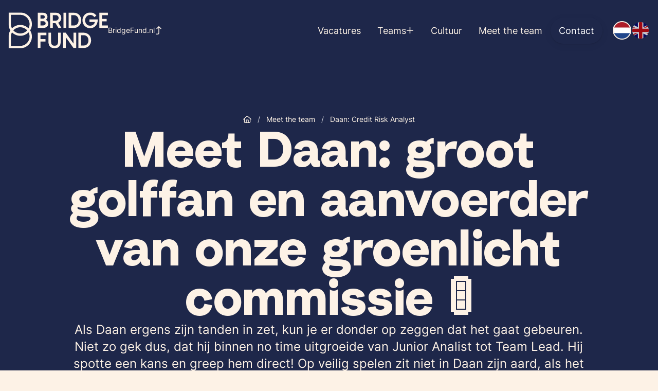

--- FILE ---
content_type: text/html; charset=UTF-8
request_url: https://www.bridgefund.nl/werken-bij/meet-the-team/meet-daan-groot-golffan-en-aanvoerder-van-onze-groenlicht-commissie-%f0%9f%9a%a6/
body_size: 33475
content:
<!doctype html>
<html lang="nl-NL">
<head>
    <meta charset="utf-8">
    <meta name="viewport" content="width=device-width, initial-scale=1">

    <link rel="preload" href="https://www.bridgefund.nl/dist/fonts/inter-v13-latin-regular.ac3740.woff2" as="font" type="font/woff2" crossorigin>
<link rel="preload" href="https://www.bridgefund.nl/dist/fonts/inter-v13-latin-600.34227e.woff2" as="font" type="font/woff2" crossorigin>
<link rel="preload" href="https://www.bridgefund.nl/dist/fonts/inter-v13-latin-700.eb892c.woff2" as="font" type="font/woff2" crossorigin>
<link rel="preload" href="https://www.bridgefund.nl/dist/fonts/Radial-Bold.0422ec.woff2" as="font" type="font/woff2" crossorigin>

    <!-- CookieConsent image -->
    <link rel="preload" as="image" href="https://www.bridgefund.nl/content/uploads/2025/07/cookies-compressed.webp">

    <meta name='robots' content='index, follow, max-image-preview:large, max-snippet:-1, max-video-preview:-1' />
    <!-- Start VWO Common Smartcode -->
    <script data-cfasync="false" nowprocket data-jetpack-boost="ignore" type='text/javascript'>
        var _vwo_clicks = 10;
    </script>
    <!-- End VWO Common Smartcode -->
        <!-- Start VWO Async SmartCode -->
    <link rel="preconnect" href="https://dev.visualwebsiteoptimizer.com" />
    <script data-cfasync="false" nowprocket data-jetpack-boost="ignore" type='text/javascript' id='vwoCode'>
        /* Fix: wp-rocket (application/ld+json) */
        window._vwo_code || (function () {
            var w=window,
            d=document;
            var account_id=809165,
            version=2.2,
            settings_tolerance=2000,
            library_tolerance=2500,
            use_existing_jquery=false,
            platform='web',
            hide_element='body',
            hide_element_style='opacity:0 !important;filter:alpha(opacity=0) !important;background:none !important';
            /* DO NOT EDIT BELOW THIS LINE */
            if(f=!1,v=d.querySelector('#vwoCode'),cc={},-1<d.URL.indexOf('__vwo_disable__')||w._vwo_code)return;try{var e=JSON.parse(localStorage.getItem('_vwo_'+account_id+'_config'));cc=e&&'object'==typeof e?e:{}}catch(e){}function r(t){try{return decodeURIComponent(t)}catch(e){return t}}var s=function(){var e={combination:[],combinationChoose:[],split:[],exclude:[],uuid:null,consent:null,optOut:null},t=d.cookie||'';if(!t)return e;for(var n,i,o=/(?:^|;\s*)(?:(_vis_opt_exp_(\d+)_combi=([^;]*))|(_vis_opt_exp_(\d+)_combi_choose=([^;]*))|(_vis_opt_exp_(\d+)_split=([^:;]*))|(_vis_opt_exp_(\d+)_exclude=[^;]*)|(_vis_opt_out=([^;]*))|(_vwo_global_opt_out=[^;]*)|(_vwo_uuid=([^;]*))|(_vwo_consent=([^;]*)))/g;null!==(n=o.exec(t));)try{n[1]?e.combination.push({id:n[2],value:r(n[3])}):n[4]?e.combinationChoose.push({id:n[5],value:r(n[6])}):n[7]?e.split.push({id:n[8],value:r(n[9])}):n[10]?e.exclude.push({id:n[11]}):n[12]?e.optOut=r(n[13]):n[14]?e.optOut=!0:n[15]?e.uuid=r(n[16]):n[17]&&(i=r(n[18]),e.consent=i&&3<=i.length?i.substring(0,3):null)}catch(e){}return e}();function i(){var e=function(){if(w.VWO&&Array.isArray(w.VWO))for(var e=0;e<w.VWO.length;e++){var t=w.VWO[e];if(Array.isArray(t)&&('setVisitorId'===t[0]||'setSessionId'===t[0]))return!0}return!1}(),t='a='+account_id+'&u='+encodeURIComponent(w._vis_opt_url||d.URL)+'&vn='+version+'&ph=1'+('undefined'!=typeof platform?'&p='+platform:'')+'&st='+w.performance.now();e||((n=function(){var e,t=[],n={},i=w.VWO&&w.VWO.appliedCampaigns||{};for(e in i){var o=i[e]&&i[e].v;o&&(t.push(e+'-'+o+'-1'),n[e]=!0)}if(s&&s.combination)for(var r=0;r<s.combination.length;r++){var a=s.combination[r];n[a.id]||t.push(a.id+'-'+a.value)}return t.join('|')}())&&(t+='&c='+n),(n=function(){var e=[],t={};if(s&&s.combinationChoose)for(var n=0;n<s.combinationChoose.length;n++){var i=s.combinationChoose[n];e.push(i.id+'-'+i.value),t[i.id]=!0}if(s&&s.split)for(var o=0;o<s.split.length;o++)t[(i=s.split[o]).id]||e.push(i.id+'-'+i.value);return e.join('|')}())&&(t+='&cc='+n),(n=function(){var e={},t=[];if(w.VWO&&Array.isArray(w.VWO))for(var n=0;n<w.VWO.length;n++){var i=w.VWO[n];if(Array.isArray(i)&&'setVariation'===i[0]&&i[1]&&Array.isArray(i[1]))for(var o=0;o<i[1].length;o++){var r,a=i[1][o];a&&'object'==typeof a&&(r=a.e,a=a.v,r&&a&&(e[r]=a))}}for(r in e)t.push(r+'-'+e[r]);return t.join('|')}())&&(t+='&sv='+n)),s&&s.optOut&&(t+='&o='+s.optOut);var n=function(){var e=[],t={};if(s&&s.exclude)for(var n=0;n<s.exclude.length;n++){var i=s.exclude[n];t[i.id]||(e.push(i.id),t[i.id]=!0)}return e.join('|')}();return n&&(t+='&e='+n),s&&s.uuid&&(t+='&id='+s.uuid),s&&s.consent&&(t+='&consent='+s.consent),w.name&&-1<w.name.indexOf('_vis_preview')&&(t+='&pM=true'),w.VWO&&w.VWO.ed&&(t+='&ed='+w.VWO.ed),t}code={nonce:v&&v.nonce,use_existing_jquery:function(){return'undefined'!=typeof use_existing_jquery?use_existing_jquery:void 0},library_tolerance:function(){return'undefined'!=typeof library_tolerance?library_tolerance:void 0},settings_tolerance:function(){return cc.sT||settings_tolerance},hide_element_style:function(){return'{'+(cc.hES||hide_element_style)+'}'},hide_element:function(){return performance.getEntriesByName('first-contentful-paint')[0]?'':'string'==typeof cc.hE?cc.hE:hide_element},getVersion:function(){return version},finish:function(e){var t;f||(f=!0,(t=d.getElementById('_vis_opt_path_hides'))&&t.parentNode.removeChild(t),e&&((new Image).src='https://dev.visualwebsiteoptimizer.com/ee.gif?a='+account_id+e))},finished:function(){return f},addScript:function(e){var t=d.createElement('script');t.type='text/javascript',e.src?t.src=e.src:t.text=e.text,v&&t.setAttribute('nonce',v.nonce),d.getElementsByTagName('head')[0].appendChild(t)},load:function(e,t){t=t||{};var n=new XMLHttpRequest;n.open('GET',e,!0),n.withCredentials=!t.dSC,n.responseType=t.responseType||'text',n.onload=function(){if(t.onloadCb)return t.onloadCb(n,e);200===n.status?_vwo_code.addScript({text:n.responseText}):_vwo_code.finish('&e=loading_failure:'+e)},n.onerror=function(){if(t.onerrorCb)return t.onerrorCb(e);_vwo_code.finish('&e=loading_failure:'+e)},n.send()},init:function(){var e,t=this.settings_tolerance();w._vwo_settings_timer=setTimeout(function(){_vwo_code.finish()},t),'body'!==this.hide_element()?(n=d.createElement('style'),e=(t=this.hide_element())?t+this.hide_element_style():'',t=d.getElementsByTagName('head')[0],n.setAttribute('id','_vis_opt_path_hides'),v&&n.setAttribute('nonce',v.nonce),n.setAttribute('type','text/css'),n.styleSheet?n.styleSheet.cssText=e:n.appendChild(d.createTextNode(e)),t.appendChild(n)):(n=d.getElementsByTagName('head')[0],(e=d.createElement('div')).style.cssText='z-index: 2147483647 !important;position: fixed !important;left: 0 !important;top: 0 !important;width: 100% !important;height: 100% !important;background: white !important;',e.setAttribute('id','_vis_opt_path_hides'),e.classList.add('_vis_hide_layer'),n.parentNode.insertBefore(e,n.nextSibling));var n='https://dev.visualwebsiteoptimizer.com/j.php?'+i();-1!==w.location.search.indexOf('_vwo_xhr')?this.addScript({src:n}):this.load(n+'&x=true',{l:1})}};w._vwo_code=code;code.init();})();
    </script>
    <!-- End VWO Async SmartCode -->
    
<!-- Google Tag Manager for WordPress by gtm4wp.com -->
<script data-cfasync="false" data-pagespeed-no-defer>
	var gtm4wp_datalayer_name = "dataLayer";
	var dataLayer = dataLayer || [];
</script>
<!-- End Google Tag Manager for WordPress by gtm4wp.com -->
	<!-- This site is optimized with the Yoast SEO Premium plugin v26.7 (Yoast SEO v26.7) - https://yoast.com/wordpress/plugins/seo/ -->
	<title>Daan Groot: Aanvoerder van de groenlicht-commissie | BridgeFund</title>
	<meta name="description" content="Hoe geeft een golffan leiding aan innovatie? Lees Daan&#039;s verhaal bij BridgeFund en ontdek hoe hij groen licht geeft aan nieuwe ideeën. Kom erbij!" />
	<link rel="canonical" href="https://www.bridgefund.nl/werken-bij/meet-the-team/meet-daan-groot-golffan-en-aanvoerder-van-onze-groenlicht-commissie-🚦/" />
	<meta property="og:locale" content="nl_NL" />
	<meta property="og:type" content="article" />
	<meta property="og:title" content="Meet Daan: groot golffan en aanvoerder van onze groenlicht commissie 🚦" />
	<meta property="og:description" content="Hoe geeft een golffan leiding aan innovatie? Lees Daan&#039;s verhaal bij BridgeFund en ontdek hoe hij groen licht geeft aan nieuwe ideeën. Kom erbij!" />
	<meta property="og:url" content="https://www.bridgefund.nl/werken-bij/meet-the-team/meet-daan-groot-golffan-en-aanvoerder-van-onze-groenlicht-commissie-🚦/" />
	<meta property="og:site_name" content="BridgeFund" />
	<meta property="article:publisher" content="https://www.facebook.com/bridgefund.nl/" />
	<meta property="article:modified_time" content="2025-07-31T11:21:27+00:00" />
	<meta property="og:image" content="https://www.bridgefund.nl/content/uploads/2024/03/BlogDaan.jpg" />
	<meta property="og:image:width" content="1396" />
	<meta property="og:image:height" content="741" />
	<meta property="og:image:type" content="image/jpeg" />
	<meta name="twitter:card" content="summary_large_image" />
	<meta name="twitter:label1" content="Geschatte leestijd" />
	<meta name="twitter:data1" content="3 minuten" />
	<script type="application/ld+json" class="yoast-schema-graph">{"@context":"https://schema.org","@graph":[{"@type":"WebPage","@id":"https://www.bridgefund.nl/werken-bij/meet-the-team/meet-daan-groot-golffan-en-aanvoerder-van-onze-groenlicht-commissie-%f0%9f%9a%a6/","url":"https://www.bridgefund.nl/werken-bij/meet-the-team/meet-daan-groot-golffan-en-aanvoerder-van-onze-groenlicht-commissie-%f0%9f%9a%a6/","name":"Daan Groot: Aanvoerder van de groenlicht-commissie | BridgeFund","isPartOf":{"@id":"https://www.bridgefund.nl/#website"},"primaryImageOfPage":{"@id":"https://www.bridgefund.nl/werken-bij/meet-the-team/meet-daan-groot-golffan-en-aanvoerder-van-onze-groenlicht-commissie-%f0%9f%9a%a6/#primaryimage"},"image":{"@id":"https://www.bridgefund.nl/werken-bij/meet-the-team/meet-daan-groot-golffan-en-aanvoerder-van-onze-groenlicht-commissie-%f0%9f%9a%a6/#primaryimage"},"thumbnailUrl":"/content/uploads/2024/03/BlogDaan.jpg","datePublished":"2024-03-26T11:03:52+00:00","dateModified":"2025-07-31T11:21:27+00:00","description":"Hoe geeft een golffan leiding aan innovatie? Lees Daan's verhaal bij BridgeFund en ontdek hoe hij groen licht geeft aan nieuwe ideeën. Kom erbij!","breadcrumb":{"@id":"https://www.bridgefund.nl/werken-bij/meet-the-team/meet-daan-groot-golffan-en-aanvoerder-van-onze-groenlicht-commissie-%f0%9f%9a%a6/#breadcrumb"},"inLanguage":"nl-NL","potentialAction":[{"@type":"ReadAction","target":["https://www.bridgefund.nl/werken-bij/meet-the-team/meet-daan-groot-golffan-en-aanvoerder-van-onze-groenlicht-commissie-%f0%9f%9a%a6/"]}]},{"@type":"ImageObject","inLanguage":"nl-NL","@id":"https://www.bridgefund.nl/werken-bij/meet-the-team/meet-daan-groot-golffan-en-aanvoerder-van-onze-groenlicht-commissie-%f0%9f%9a%a6/#primaryimage","url":"/content/uploads/2024/03/BlogDaan.jpg","contentUrl":"/content/uploads/2024/03/BlogDaan.jpg","width":1396,"height":741,"caption":"BlogDaan"},{"@type":"BreadcrumbList","@id":"https://www.bridgefund.nl/werken-bij/meet-the-team/meet-daan-groot-golffan-en-aanvoerder-van-onze-groenlicht-commissie-%f0%9f%9a%a6/#breadcrumb","itemListElement":[{"@type":"ListItem","position":1,"name":"Home","item":"https://www.bridgefund.nl/"},{"@type":"ListItem","position":2,"name":"Meet the team","item":"https://www.bridgefund.nl/werken-bij/meet-the-team/"},{"@type":"ListItem","position":3,"name":"Daan: Credit Risk Analyst"}]},{"@type":"WebSite","@id":"https://www.bridgefund.nl/#website","url":"https://www.bridgefund.nl/","name":"BridgeFund","description":"Make money smile","publisher":{"@id":"https://www.bridgefund.nl/#organization"},"potentialAction":[{"@type":"SearchAction","target":{"@type":"EntryPoint","urlTemplate":"https://www.bridgefund.nl/search/{search_term_string}"},"query-input":{"@type":"PropertyValueSpecification","valueRequired":true,"valueName":"search_term_string"}}],"inLanguage":"nl-NL"},{"@type":"Organization","@id":"https://www.bridgefund.nl/#organization","name":"BridgeFund","url":"https://www.bridgefund.nl/","logo":{"@type":"ImageObject","inLanguage":"nl-NL","@id":"https://www.bridgefund.nl/#/schema/logo/image/","url":"/content/uploads/2024/01/favicon-bridgefund.png","contentUrl":"/content/uploads/2024/01/favicon-bridgefund.png","width":512,"height":512,"caption":"BridgeFund"},"image":{"@id":"https://www.bridgefund.nl/#/schema/logo/image/"},"sameAs":["https://www.facebook.com/bridgefund.nl/","https://www.linkedin.com/company/bridgefund/","https://www.instagram.com/bridgefundnl/","https://www.youtube.com/@bridgefund1321","https://wikipedia.org/wiki/BridgeFund"]}]}</script>
	<!-- / Yoast SEO Premium plugin. -->


<link rel="alternate" title="oEmbed (JSON)" type="application/json+oembed" href="https://www.bridgefund.nl/wp-json/oembed/1.0/embed?url=https%3A%2F%2Fwww.bridgefund.nl%2Fwerken-bij%2Fmeet-the-team%2Fmeet-daan-groot-golffan-en-aanvoerder-van-onze-groenlicht-commissie-%25f0%259f%259a%25a6%2F" />
<link rel="alternate" title="oEmbed (XML)" type="text/xml+oembed" href="https://www.bridgefund.nl/wp-json/oembed/1.0/embed?url=https%3A%2F%2Fwww.bridgefund.nl%2Fwerken-bij%2Fmeet-the-team%2Fmeet-daan-groot-golffan-en-aanvoerder-van-onze-groenlicht-commissie-%25f0%259f%259a%25a6%2F&#038;format=xml" />
<style id='wp-img-auto-sizes-contain-inline-css'>
img:is([sizes=auto i],[sizes^="auto," i]){contain-intrinsic-size:3000px 1500px}
/*# sourceURL=wp-img-auto-sizes-contain-inline-css */
</style>
<style id='wp-block-heading-inline-css'>
h1:where(.wp-block-heading).has-background,h2:where(.wp-block-heading).has-background,h3:where(.wp-block-heading).has-background,h4:where(.wp-block-heading).has-background,h5:where(.wp-block-heading).has-background,h6:where(.wp-block-heading).has-background{padding:1.25em 2.375em}h1.has-text-align-left[style*=writing-mode]:where([style*=vertical-lr]),h1.has-text-align-right[style*=writing-mode]:where([style*=vertical-rl]),h2.has-text-align-left[style*=writing-mode]:where([style*=vertical-lr]),h2.has-text-align-right[style*=writing-mode]:where([style*=vertical-rl]),h3.has-text-align-left[style*=writing-mode]:where([style*=vertical-lr]),h3.has-text-align-right[style*=writing-mode]:where([style*=vertical-rl]),h4.has-text-align-left[style*=writing-mode]:where([style*=vertical-lr]),h4.has-text-align-right[style*=writing-mode]:where([style*=vertical-rl]),h5.has-text-align-left[style*=writing-mode]:where([style*=vertical-lr]),h5.has-text-align-right[style*=writing-mode]:where([style*=vertical-rl]),h6.has-text-align-left[style*=writing-mode]:where([style*=vertical-lr]),h6.has-text-align-right[style*=writing-mode]:where([style*=vertical-rl]){rotate:180deg}
/*# sourceURL=https://www.bridgefund.nl/wp/wp-includes/blocks/heading/style.min.css */
</style>
<style id='wp-block-paragraph-inline-css'>
.is-small-text{font-size:.875em}.is-regular-text{font-size:1em}.is-large-text{font-size:2.25em}.is-larger-text{font-size:3em}.has-drop-cap:not(:focus):first-letter{float:left;font-size:8.4em;font-style:normal;font-weight:100;line-height:.68;margin:.05em .1em 0 0;text-transform:uppercase}body.rtl .has-drop-cap:not(:focus):first-letter{float:none;margin-left:.1em}p.has-drop-cap.has-background{overflow:hidden}:root :where(p.has-background){padding:1.25em 2.375em}:where(p.has-text-color:not(.has-link-color)) a{color:inherit}p.has-text-align-left[style*="writing-mode:vertical-lr"],p.has-text-align-right[style*="writing-mode:vertical-rl"]{rotate:180deg}
/*# sourceURL=https://www.bridgefund.nl/wp/wp-includes/blocks/paragraph/style.min.css */
</style>
<style id='wp-block-quote-inline-css'>
.wp-block-quote{box-sizing:border-box;overflow-wrap:break-word}.wp-block-quote.is-large:where(:not(.is-style-plain)),.wp-block-quote.is-style-large:where(:not(.is-style-plain)){margin-bottom:1em;padding:0 1em}.wp-block-quote.is-large:where(:not(.is-style-plain)) p,.wp-block-quote.is-style-large:where(:not(.is-style-plain)) p{font-size:1.5em;font-style:italic;line-height:1.6}.wp-block-quote.is-large:where(:not(.is-style-plain)) cite,.wp-block-quote.is-large:where(:not(.is-style-plain)) footer,.wp-block-quote.is-style-large:where(:not(.is-style-plain)) cite,.wp-block-quote.is-style-large:where(:not(.is-style-plain)) footer{font-size:1.125em;text-align:right}.wp-block-quote>cite{display:block}
/*# sourceURL=https://www.bridgefund.nl/wp/wp-includes/blocks/quote/style.min.css */
</style>
<style id='wp-block-quote-theme-inline-css'>
.wp-block-quote{border-left:.25em solid;margin:0 0 1.75em;padding-left:1em}.wp-block-quote cite,.wp-block-quote footer{color:currentColor;font-size:.8125em;font-style:normal;position:relative}.wp-block-quote:where(.has-text-align-right){border-left:none;border-right:.25em solid;padding-left:0;padding-right:1em}.wp-block-quote:where(.has-text-align-center){border:none;padding-left:0}.wp-block-quote.is-large,.wp-block-quote.is-style-large,.wp-block-quote:where(.is-style-plain){border:none}
/*# sourceURL=https://www.bridgefund.nl/wp/wp-includes/blocks/quote/theme.min.css */
</style>
<style id='wp-emoji-styles-inline-css'>

	img.wp-smiley, img.emoji {
		display: inline !important;
		border: none !important;
		box-shadow: none !important;
		height: 1em !important;
		width: 1em !important;
		margin: 0 0.07em !important;
		vertical-align: -0.1em !important;
		background: none !important;
		padding: 0 !important;
	}
/*# sourceURL=wp-emoji-styles-inline-css */
</style>
<style id='wp-block-library-inline-css'>
:root{--wp-block-synced-color:#7a00df;--wp-block-synced-color--rgb:122,0,223;--wp-bound-block-color:var(--wp-block-synced-color);--wp-editor-canvas-background:#ddd;--wp-admin-theme-color:#007cba;--wp-admin-theme-color--rgb:0,124,186;--wp-admin-theme-color-darker-10:#006ba1;--wp-admin-theme-color-darker-10--rgb:0,107,160.5;--wp-admin-theme-color-darker-20:#005a87;--wp-admin-theme-color-darker-20--rgb:0,90,135;--wp-admin-border-width-focus:2px}@media (min-resolution:192dpi){:root{--wp-admin-border-width-focus:1.5px}}.wp-element-button{cursor:pointer}:root .has-very-light-gray-background-color{background-color:#eee}:root .has-very-dark-gray-background-color{background-color:#313131}:root .has-very-light-gray-color{color:#eee}:root .has-very-dark-gray-color{color:#313131}:root .has-vivid-green-cyan-to-vivid-cyan-blue-gradient-background{background:linear-gradient(135deg,#00d084,#0693e3)}:root .has-purple-crush-gradient-background{background:linear-gradient(135deg,#34e2e4,#4721fb 50%,#ab1dfe)}:root .has-hazy-dawn-gradient-background{background:linear-gradient(135deg,#faaca8,#dad0ec)}:root .has-subdued-olive-gradient-background{background:linear-gradient(135deg,#fafae1,#67a671)}:root .has-atomic-cream-gradient-background{background:linear-gradient(135deg,#fdd79a,#004a59)}:root .has-nightshade-gradient-background{background:linear-gradient(135deg,#330968,#31cdcf)}:root .has-midnight-gradient-background{background:linear-gradient(135deg,#020381,#2874fc)}:root{--wp--preset--font-size--normal:16px;--wp--preset--font-size--huge:42px}.has-regular-font-size{font-size:1em}.has-larger-font-size{font-size:2.625em}.has-normal-font-size{font-size:var(--wp--preset--font-size--normal)}.has-huge-font-size{font-size:var(--wp--preset--font-size--huge)}.has-text-align-center{text-align:center}.has-text-align-left{text-align:left}.has-text-align-right{text-align:right}.has-fit-text{white-space:nowrap!important}#end-resizable-editor-section{display:none}.aligncenter{clear:both}.items-justified-left{justify-content:flex-start}.items-justified-center{justify-content:center}.items-justified-right{justify-content:flex-end}.items-justified-space-between{justify-content:space-between}.screen-reader-text{border:0;clip-path:inset(50%);height:1px;margin:-1px;overflow:hidden;padding:0;position:absolute;width:1px;word-wrap:normal!important}.screen-reader-text:focus{background-color:#ddd;clip-path:none;color:#444;display:block;font-size:1em;height:auto;left:5px;line-height:normal;padding:15px 23px 14px;text-decoration:none;top:5px;width:auto;z-index:100000}html :where(.has-border-color){border-style:solid}html :where([style*=border-top-color]){border-top-style:solid}html :where([style*=border-right-color]){border-right-style:solid}html :where([style*=border-bottom-color]){border-bottom-style:solid}html :where([style*=border-left-color]){border-left-style:solid}html :where([style*=border-width]){border-style:solid}html :where([style*=border-top-width]){border-top-style:solid}html :where([style*=border-right-width]){border-right-style:solid}html :where([style*=border-bottom-width]){border-bottom-style:solid}html :where([style*=border-left-width]){border-left-style:solid}html :where(img[class*=wp-image-]){height:auto;max-width:100%}:where(figure){margin:0 0 1em}html :where(.is-position-sticky){--wp-admin--admin-bar--position-offset:var(--wp-admin--admin-bar--height,0px)}@media screen and (max-width:600px){html :where(.is-position-sticky){--wp-admin--admin-bar--position-offset:0px}}

/*# sourceURL=wp-block-library-inline-css */
</style><style id='wp-block-group-inline-css'>
.wp-block-group{box-sizing:border-box}:where(.wp-block-group.wp-block-group-is-layout-constrained){position:relative}
/*# sourceURL=https://www.bridgefund.nl/wp/wp-includes/blocks/group/style.min.css */
</style>
<style id='wp-block-group-theme-inline-css'>
:where(.wp-block-group.has-background){padding:1.25em 2.375em}
/*# sourceURL=https://www.bridgefund.nl/wp/wp-includes/blocks/group/theme.min.css */
</style>
<style id='global-styles-inline-css'>
:root{--wp--preset--aspect-ratio--square: 1;--wp--preset--aspect-ratio--4-3: 4/3;--wp--preset--aspect-ratio--3-4: 3/4;--wp--preset--aspect-ratio--3-2: 3/2;--wp--preset--aspect-ratio--2-3: 2/3;--wp--preset--aspect-ratio--16-9: 16/9;--wp--preset--aspect-ratio--9-16: 9/16;--wp--preset--color--black: #000000;--wp--preset--color--cyan-bluish-gray: #abb8c3;--wp--preset--color--white: #ffffff;--wp--preset--color--pale-pink: #f78da7;--wp--preset--color--vivid-red: #cf2e2e;--wp--preset--color--luminous-vivid-orange: #ff6900;--wp--preset--color--luminous-vivid-amber: #fcb900;--wp--preset--color--light-green-cyan: #7bdcb5;--wp--preset--color--vivid-green-cyan: #00d084;--wp--preset--color--pale-cyan-blue: #8ed1fc;--wp--preset--color--vivid-cyan-blue: #0693e3;--wp--preset--color--vivid-purple: #9b51e0;--wp--preset--color--primary: #faaf40;--wp--preset--color--dark: #1e274a;--wp--preset--color--light: #fdf2e6;--wp--preset--color--beige: #fdf2e6;--wp--preset--color--lighter: #faf6f1;--wp--preset--color--brown: #332c19;--wp--preset--color--neutral-200: #e5e7eb;--wp--preset--color--neutral-400: #d2d3da;--wp--preset--color--neutral-500: #6b7280;--wp--preset--color--neutral-600: #4b5563;--wp--preset--color--neutral-800: #6b7280;--wp--preset--color--neutral-black: #0c0f1c;--wp--preset--color--purple-200: #e2dbff;--wp--preset--color--purple-300: #9d86fc;--wp--preset--color--purple-400: #7656fc;--wp--preset--color--purple-600: #4c29c2;--wp--preset--color--purple-800: #1e274a;--wp--preset--color--purple-default: #6434fc;--wp--preset--color--green-100: #f2faf8;--wp--preset--color--green-200: #e5f4f2;--wp--preset--color--green-300: #acd6cc;--wp--preset--color--green-400: #00a588;--wp--preset--color--green-600: #077d69;--wp--preset--color--green-default: #00997f;--wp--preset--color--stone-100: #fef8f2;--wp--preset--color--stone-200: #faf6f1;--wp--preset--color--stone-300: #fdf2e6;--wp--preset--color--stone-400: #ffeed6;--wp--preset--color--stone-600: #57534e;--wp--preset--color--stone-800: #292524;--wp--preset--color--stone-default: #fdf2e6;--wp--preset--color--rose-200: #fef2f7;--wp--preset--color--rose-300: #f6abcb;--wp--preset--color--rose-default: #e30565;--wp--preset--color--blue-200: #e6eefd;--wp--preset--color--blue-default: #344efc;--wp--preset--color--yellow-200: #cd7c23;--wp--preset--color--yellow-default: #fdcb62;--wp--preset--color--pink-600: #de90a8;--wp--preset--color--pink-default: #fab4b4;--wp--preset--color--amber-default: #f5cd73;--wp--preset--color--emerald-default: #7ecbb6;--wp--preset--color--teal-default: #86c9d1;--wp--preset--color--indigo-default: #8395de;--wp--preset--color--violet-default: #8779bf;--wp--preset--gradient--vivid-cyan-blue-to-vivid-purple: linear-gradient(135deg,rgb(6,147,227) 0%,rgb(155,81,224) 100%);--wp--preset--gradient--light-green-cyan-to-vivid-green-cyan: linear-gradient(135deg,rgb(122,220,180) 0%,rgb(0,208,130) 100%);--wp--preset--gradient--luminous-vivid-amber-to-luminous-vivid-orange: linear-gradient(135deg,rgb(252,185,0) 0%,rgb(255,105,0) 100%);--wp--preset--gradient--luminous-vivid-orange-to-vivid-red: linear-gradient(135deg,rgb(255,105,0) 0%,rgb(207,46,46) 100%);--wp--preset--gradient--very-light-gray-to-cyan-bluish-gray: linear-gradient(135deg,rgb(238,238,238) 0%,rgb(169,184,195) 100%);--wp--preset--gradient--cool-to-warm-spectrum: linear-gradient(135deg,rgb(74,234,220) 0%,rgb(151,120,209) 20%,rgb(207,42,186) 40%,rgb(238,44,130) 60%,rgb(251,105,98) 80%,rgb(254,248,76) 100%);--wp--preset--gradient--blush-light-purple: linear-gradient(135deg,rgb(255,206,236) 0%,rgb(152,150,240) 100%);--wp--preset--gradient--blush-bordeaux: linear-gradient(135deg,rgb(254,205,165) 0%,rgb(254,45,45) 50%,rgb(107,0,62) 100%);--wp--preset--gradient--luminous-dusk: linear-gradient(135deg,rgb(255,203,112) 0%,rgb(199,81,192) 50%,rgb(65,88,208) 100%);--wp--preset--gradient--pale-ocean: linear-gradient(135deg,rgb(255,245,203) 0%,rgb(182,227,212) 50%,rgb(51,167,181) 100%);--wp--preset--gradient--electric-grass: linear-gradient(135deg,rgb(202,248,128) 0%,rgb(113,206,126) 100%);--wp--preset--gradient--midnight: linear-gradient(135deg,rgb(2,3,129) 0%,rgb(40,116,252) 100%);--wp--preset--font-size--small: 13px;--wp--preset--font-size--medium: 20px;--wp--preset--font-size--large: 36px;--wp--preset--font-size--x-large: 42px;--wp--preset--font-size--xs: 0.75rem;--wp--preset--font-size--sm: 0.875rem;--wp--preset--font-size--base: 1rem;--wp--preset--font-size--lg: 1.125rem;--wp--preset--font-size--xl: 1.25rem;--wp--preset--font-size--2-xl: 1.5rem;--wp--preset--font-size--3-xl: 1.75rem;--wp--preset--font-size--4-xl: 2rem;--wp--preset--font-size--5-xl: 3rem;--wp--preset--font-size--6-xl: 4rem;--wp--preset--font-size--7-xl: 5rem;--wp--preset--font-size--8-xl: 6rem;--wp--preset--font-size--9-xl: 8rem;--wp--preset--font-size--xxs: 0.625rem;--wp--preset--font-family--sans: ui-sans-serif,system-ui,sans-serif,"Apple Color Emoji","Segoe UI Emoji","Segoe UI Symbol","Noto Color Emoji";--wp--preset--font-family--serif: ui-serif,Georgia,Cambria,"Times New Roman",Times,serif;--wp--preset--font-family--mono: ui-monospace,SFMono-Regular,Menlo,Monaco,Consolas,"Liberation Mono","Courier New",monospace;--wp--preset--font-family--body: Inter,ui-sans-serif,system-ui,-apple-system,sans-serif;--wp--preset--font-family--heading: Radial,Arial,serif;--wp--preset--spacing--20: 0.44rem;--wp--preset--spacing--30: 0.67rem;--wp--preset--spacing--40: 1rem;--wp--preset--spacing--50: 1.5rem;--wp--preset--spacing--60: 2.25rem;--wp--preset--spacing--70: 3.38rem;--wp--preset--spacing--80: 5.06rem;--wp--preset--shadow--natural: 6px 6px 9px rgba(0, 0, 0, 0.2);--wp--preset--shadow--deep: 12px 12px 50px rgba(0, 0, 0, 0.4);--wp--preset--shadow--sharp: 6px 6px 0px rgba(0, 0, 0, 0.2);--wp--preset--shadow--outlined: 6px 6px 0px -3px rgb(255, 255, 255), 6px 6px rgb(0, 0, 0);--wp--preset--shadow--crisp: 6px 6px 0px rgb(0, 0, 0);}.wp-block-button .wp-block-button__link{--wp--preset--color--purple: #6434FC;--wp--preset--color--green: #00997F;--wp--preset--color--light: #FDF2E6;--wp--preset--color--dark: #1E274A;}.wp-block-quote{--wp--preset--color--purple: #6434FC;--wp--preset--color--green: #00997F;}.wp-block-list{--wp--preset--color--light: #FDF2E6;}.wp-block-group{--wp--preset--color--white: #ffffff;}:root { --wp--style--global--content-size: var(--container-narrow);--wp--style--global--wide-size: var(--container-wide); }:where(body) { margin: 0; }.wp-site-blocks > .alignleft { float: left; margin-right: 2em; }.wp-site-blocks > .alignright { float: right; margin-left: 2em; }.wp-site-blocks > .aligncenter { justify-content: center; margin-left: auto; margin-right: auto; }:where(.is-layout-flex){gap: 0.5em;}:where(.is-layout-grid){gap: 0.5em;}.is-layout-flow > .alignleft{float: left;margin-inline-start: 0;margin-inline-end: 2em;}.is-layout-flow > .alignright{float: right;margin-inline-start: 2em;margin-inline-end: 0;}.is-layout-flow > .aligncenter{margin-left: auto !important;margin-right: auto !important;}.is-layout-constrained > .alignleft{float: left;margin-inline-start: 0;margin-inline-end: 2em;}.is-layout-constrained > .alignright{float: right;margin-inline-start: 2em;margin-inline-end: 0;}.is-layout-constrained > .aligncenter{margin-left: auto !important;margin-right: auto !important;}.is-layout-constrained > :where(:not(.alignleft):not(.alignright):not(.alignfull)){max-width: var(--wp--style--global--content-size);margin-left: auto !important;margin-right: auto !important;}.is-layout-constrained > .alignwide{max-width: var(--wp--style--global--wide-size);}body .is-layout-flex{display: flex;}.is-layout-flex{flex-wrap: wrap;align-items: center;}.is-layout-flex > :is(*, div){margin: 0;}body .is-layout-grid{display: grid;}.is-layout-grid > :is(*, div){margin: 0;}body{font-family: var(--font-family-body);font-size: var(--font-size-base);line-height: var(--line-height-normal);padding-top: 0px;padding-right: 0;padding-bottom: 0px;padding-left: 0;}a:where(:not(.wp-element-button)){text-decoration: underline;}:root :where(.wp-element-button, .wp-block-button__link){background-color: #32373c;border-width: 0;color: #fff;font-family: inherit;font-size: inherit;font-style: inherit;font-weight: inherit;letter-spacing: inherit;line-height: inherit;padding-top: calc(0.667em + 2px);padding-right: calc(1.333em + 2px);padding-bottom: calc(0.667em + 2px);padding-left: calc(1.333em + 2px);text-decoration: none;text-transform: inherit;}.has-black-color{color: var(--wp--preset--color--black) !important;}.has-cyan-bluish-gray-color{color: var(--wp--preset--color--cyan-bluish-gray) !important;}.has-white-color{color: var(--wp--preset--color--white) !important;}.has-pale-pink-color{color: var(--wp--preset--color--pale-pink) !important;}.has-vivid-red-color{color: var(--wp--preset--color--vivid-red) !important;}.has-luminous-vivid-orange-color{color: var(--wp--preset--color--luminous-vivid-orange) !important;}.has-luminous-vivid-amber-color{color: var(--wp--preset--color--luminous-vivid-amber) !important;}.has-light-green-cyan-color{color: var(--wp--preset--color--light-green-cyan) !important;}.has-vivid-green-cyan-color{color: var(--wp--preset--color--vivid-green-cyan) !important;}.has-pale-cyan-blue-color{color: var(--wp--preset--color--pale-cyan-blue) !important;}.has-vivid-cyan-blue-color{color: var(--wp--preset--color--vivid-cyan-blue) !important;}.has-vivid-purple-color{color: var(--wp--preset--color--vivid-purple) !important;}.has-primary-color{color: var(--wp--preset--color--primary) !important;}.has-dark-color{color: var(--wp--preset--color--dark) !important;}.has-light-color{color: var(--wp--preset--color--light) !important;}.has-beige-color{color: var(--wp--preset--color--beige) !important;}.has-lighter-color{color: var(--wp--preset--color--lighter) !important;}.has-brown-color{color: var(--wp--preset--color--brown) !important;}.has-neutral-200-color{color: var(--wp--preset--color--neutral-200) !important;}.has-neutral-400-color{color: var(--wp--preset--color--neutral-400) !important;}.has-neutral-500-color{color: var(--wp--preset--color--neutral-500) !important;}.has-neutral-600-color{color: var(--wp--preset--color--neutral-600) !important;}.has-neutral-800-color{color: var(--wp--preset--color--neutral-800) !important;}.has-neutral-black-color{color: var(--wp--preset--color--neutral-black) !important;}.has-purple-200-color{color: var(--wp--preset--color--purple-200) !important;}.has-purple-300-color{color: var(--wp--preset--color--purple-300) !important;}.has-purple-400-color{color: var(--wp--preset--color--purple-400) !important;}.has-purple-600-color{color: var(--wp--preset--color--purple-600) !important;}.has-purple-800-color{color: var(--wp--preset--color--purple-800) !important;}.has-purple-default-color{color: var(--wp--preset--color--purple-default) !important;}.has-green-100-color{color: var(--wp--preset--color--green-100) !important;}.has-green-200-color{color: var(--wp--preset--color--green-200) !important;}.has-green-300-color{color: var(--wp--preset--color--green-300) !important;}.has-green-400-color{color: var(--wp--preset--color--green-400) !important;}.has-green-600-color{color: var(--wp--preset--color--green-600) !important;}.has-green-default-color{color: var(--wp--preset--color--green-default) !important;}.has-stone-100-color{color: var(--wp--preset--color--stone-100) !important;}.has-stone-200-color{color: var(--wp--preset--color--stone-200) !important;}.has-stone-300-color{color: var(--wp--preset--color--stone-300) !important;}.has-stone-400-color{color: var(--wp--preset--color--stone-400) !important;}.has-stone-600-color{color: var(--wp--preset--color--stone-600) !important;}.has-stone-800-color{color: var(--wp--preset--color--stone-800) !important;}.has-stone-default-color{color: var(--wp--preset--color--stone-default) !important;}.has-rose-200-color{color: var(--wp--preset--color--rose-200) !important;}.has-rose-300-color{color: var(--wp--preset--color--rose-300) !important;}.has-rose-default-color{color: var(--wp--preset--color--rose-default) !important;}.has-blue-200-color{color: var(--wp--preset--color--blue-200) !important;}.has-blue-default-color{color: var(--wp--preset--color--blue-default) !important;}.has-yellow-200-color{color: var(--wp--preset--color--yellow-200) !important;}.has-yellow-default-color{color: var(--wp--preset--color--yellow-default) !important;}.has-pink-600-color{color: var(--wp--preset--color--pink-600) !important;}.has-pink-default-color{color: var(--wp--preset--color--pink-default) !important;}.has-amber-default-color{color: var(--wp--preset--color--amber-default) !important;}.has-emerald-default-color{color: var(--wp--preset--color--emerald-default) !important;}.has-teal-default-color{color: var(--wp--preset--color--teal-default) !important;}.has-indigo-default-color{color: var(--wp--preset--color--indigo-default) !important;}.has-violet-default-color{color: var(--wp--preset--color--violet-default) !important;}.has-black-background-color{background-color: var(--wp--preset--color--black) !important;}.has-cyan-bluish-gray-background-color{background-color: var(--wp--preset--color--cyan-bluish-gray) !important;}.has-white-background-color{background-color: var(--wp--preset--color--white) !important;}.has-pale-pink-background-color{background-color: var(--wp--preset--color--pale-pink) !important;}.has-vivid-red-background-color{background-color: var(--wp--preset--color--vivid-red) !important;}.has-luminous-vivid-orange-background-color{background-color: var(--wp--preset--color--luminous-vivid-orange) !important;}.has-luminous-vivid-amber-background-color{background-color: var(--wp--preset--color--luminous-vivid-amber) !important;}.has-light-green-cyan-background-color{background-color: var(--wp--preset--color--light-green-cyan) !important;}.has-vivid-green-cyan-background-color{background-color: var(--wp--preset--color--vivid-green-cyan) !important;}.has-pale-cyan-blue-background-color{background-color: var(--wp--preset--color--pale-cyan-blue) !important;}.has-vivid-cyan-blue-background-color{background-color: var(--wp--preset--color--vivid-cyan-blue) !important;}.has-vivid-purple-background-color{background-color: var(--wp--preset--color--vivid-purple) !important;}.has-primary-background-color{background-color: var(--wp--preset--color--primary) !important;}.has-dark-background-color{background-color: var(--wp--preset--color--dark) !important;}.has-light-background-color{background-color: var(--wp--preset--color--light) !important;}.has-beige-background-color{background-color: var(--wp--preset--color--beige) !important;}.has-lighter-background-color{background-color: var(--wp--preset--color--lighter) !important;}.has-brown-background-color{background-color: var(--wp--preset--color--brown) !important;}.has-neutral-200-background-color{background-color: var(--wp--preset--color--neutral-200) !important;}.has-neutral-400-background-color{background-color: var(--wp--preset--color--neutral-400) !important;}.has-neutral-500-background-color{background-color: var(--wp--preset--color--neutral-500) !important;}.has-neutral-600-background-color{background-color: var(--wp--preset--color--neutral-600) !important;}.has-neutral-800-background-color{background-color: var(--wp--preset--color--neutral-800) !important;}.has-neutral-black-background-color{background-color: var(--wp--preset--color--neutral-black) !important;}.has-purple-200-background-color{background-color: var(--wp--preset--color--purple-200) !important;}.has-purple-300-background-color{background-color: var(--wp--preset--color--purple-300) !important;}.has-purple-400-background-color{background-color: var(--wp--preset--color--purple-400) !important;}.has-purple-600-background-color{background-color: var(--wp--preset--color--purple-600) !important;}.has-purple-800-background-color{background-color: var(--wp--preset--color--purple-800) !important;}.has-purple-default-background-color{background-color: var(--wp--preset--color--purple-default) !important;}.has-green-100-background-color{background-color: var(--wp--preset--color--green-100) !important;}.has-green-200-background-color{background-color: var(--wp--preset--color--green-200) !important;}.has-green-300-background-color{background-color: var(--wp--preset--color--green-300) !important;}.has-green-400-background-color{background-color: var(--wp--preset--color--green-400) !important;}.has-green-600-background-color{background-color: var(--wp--preset--color--green-600) !important;}.has-green-default-background-color{background-color: var(--wp--preset--color--green-default) !important;}.has-stone-100-background-color{background-color: var(--wp--preset--color--stone-100) !important;}.has-stone-200-background-color{background-color: var(--wp--preset--color--stone-200) !important;}.has-stone-300-background-color{background-color: var(--wp--preset--color--stone-300) !important;}.has-stone-400-background-color{background-color: var(--wp--preset--color--stone-400) !important;}.has-stone-600-background-color{background-color: var(--wp--preset--color--stone-600) !important;}.has-stone-800-background-color{background-color: var(--wp--preset--color--stone-800) !important;}.has-stone-default-background-color{background-color: var(--wp--preset--color--stone-default) !important;}.has-rose-200-background-color{background-color: var(--wp--preset--color--rose-200) !important;}.has-rose-300-background-color{background-color: var(--wp--preset--color--rose-300) !important;}.has-rose-default-background-color{background-color: var(--wp--preset--color--rose-default) !important;}.has-blue-200-background-color{background-color: var(--wp--preset--color--blue-200) !important;}.has-blue-default-background-color{background-color: var(--wp--preset--color--blue-default) !important;}.has-yellow-200-background-color{background-color: var(--wp--preset--color--yellow-200) !important;}.has-yellow-default-background-color{background-color: var(--wp--preset--color--yellow-default) !important;}.has-pink-600-background-color{background-color: var(--wp--preset--color--pink-600) !important;}.has-pink-default-background-color{background-color: var(--wp--preset--color--pink-default) !important;}.has-amber-default-background-color{background-color: var(--wp--preset--color--amber-default) !important;}.has-emerald-default-background-color{background-color: var(--wp--preset--color--emerald-default) !important;}.has-teal-default-background-color{background-color: var(--wp--preset--color--teal-default) !important;}.has-indigo-default-background-color{background-color: var(--wp--preset--color--indigo-default) !important;}.has-violet-default-background-color{background-color: var(--wp--preset--color--violet-default) !important;}.has-black-border-color{border-color: var(--wp--preset--color--black) !important;}.has-cyan-bluish-gray-border-color{border-color: var(--wp--preset--color--cyan-bluish-gray) !important;}.has-white-border-color{border-color: var(--wp--preset--color--white) !important;}.has-pale-pink-border-color{border-color: var(--wp--preset--color--pale-pink) !important;}.has-vivid-red-border-color{border-color: var(--wp--preset--color--vivid-red) !important;}.has-luminous-vivid-orange-border-color{border-color: var(--wp--preset--color--luminous-vivid-orange) !important;}.has-luminous-vivid-amber-border-color{border-color: var(--wp--preset--color--luminous-vivid-amber) !important;}.has-light-green-cyan-border-color{border-color: var(--wp--preset--color--light-green-cyan) !important;}.has-vivid-green-cyan-border-color{border-color: var(--wp--preset--color--vivid-green-cyan) !important;}.has-pale-cyan-blue-border-color{border-color: var(--wp--preset--color--pale-cyan-blue) !important;}.has-vivid-cyan-blue-border-color{border-color: var(--wp--preset--color--vivid-cyan-blue) !important;}.has-vivid-purple-border-color{border-color: var(--wp--preset--color--vivid-purple) !important;}.has-primary-border-color{border-color: var(--wp--preset--color--primary) !important;}.has-dark-border-color{border-color: var(--wp--preset--color--dark) !important;}.has-light-border-color{border-color: var(--wp--preset--color--light) !important;}.has-beige-border-color{border-color: var(--wp--preset--color--beige) !important;}.has-lighter-border-color{border-color: var(--wp--preset--color--lighter) !important;}.has-brown-border-color{border-color: var(--wp--preset--color--brown) !important;}.has-neutral-200-border-color{border-color: var(--wp--preset--color--neutral-200) !important;}.has-neutral-400-border-color{border-color: var(--wp--preset--color--neutral-400) !important;}.has-neutral-500-border-color{border-color: var(--wp--preset--color--neutral-500) !important;}.has-neutral-600-border-color{border-color: var(--wp--preset--color--neutral-600) !important;}.has-neutral-800-border-color{border-color: var(--wp--preset--color--neutral-800) !important;}.has-neutral-black-border-color{border-color: var(--wp--preset--color--neutral-black) !important;}.has-purple-200-border-color{border-color: var(--wp--preset--color--purple-200) !important;}.has-purple-300-border-color{border-color: var(--wp--preset--color--purple-300) !important;}.has-purple-400-border-color{border-color: var(--wp--preset--color--purple-400) !important;}.has-purple-600-border-color{border-color: var(--wp--preset--color--purple-600) !important;}.has-purple-800-border-color{border-color: var(--wp--preset--color--purple-800) !important;}.has-purple-default-border-color{border-color: var(--wp--preset--color--purple-default) !important;}.has-green-100-border-color{border-color: var(--wp--preset--color--green-100) !important;}.has-green-200-border-color{border-color: var(--wp--preset--color--green-200) !important;}.has-green-300-border-color{border-color: var(--wp--preset--color--green-300) !important;}.has-green-400-border-color{border-color: var(--wp--preset--color--green-400) !important;}.has-green-600-border-color{border-color: var(--wp--preset--color--green-600) !important;}.has-green-default-border-color{border-color: var(--wp--preset--color--green-default) !important;}.has-stone-100-border-color{border-color: var(--wp--preset--color--stone-100) !important;}.has-stone-200-border-color{border-color: var(--wp--preset--color--stone-200) !important;}.has-stone-300-border-color{border-color: var(--wp--preset--color--stone-300) !important;}.has-stone-400-border-color{border-color: var(--wp--preset--color--stone-400) !important;}.has-stone-600-border-color{border-color: var(--wp--preset--color--stone-600) !important;}.has-stone-800-border-color{border-color: var(--wp--preset--color--stone-800) !important;}.has-stone-default-border-color{border-color: var(--wp--preset--color--stone-default) !important;}.has-rose-200-border-color{border-color: var(--wp--preset--color--rose-200) !important;}.has-rose-300-border-color{border-color: var(--wp--preset--color--rose-300) !important;}.has-rose-default-border-color{border-color: var(--wp--preset--color--rose-default) !important;}.has-blue-200-border-color{border-color: var(--wp--preset--color--blue-200) !important;}.has-blue-default-border-color{border-color: var(--wp--preset--color--blue-default) !important;}.has-yellow-200-border-color{border-color: var(--wp--preset--color--yellow-200) !important;}.has-yellow-default-border-color{border-color: var(--wp--preset--color--yellow-default) !important;}.has-pink-600-border-color{border-color: var(--wp--preset--color--pink-600) !important;}.has-pink-default-border-color{border-color: var(--wp--preset--color--pink-default) !important;}.has-amber-default-border-color{border-color: var(--wp--preset--color--amber-default) !important;}.has-emerald-default-border-color{border-color: var(--wp--preset--color--emerald-default) !important;}.has-teal-default-border-color{border-color: var(--wp--preset--color--teal-default) !important;}.has-indigo-default-border-color{border-color: var(--wp--preset--color--indigo-default) !important;}.has-violet-default-border-color{border-color: var(--wp--preset--color--violet-default) !important;}.has-vivid-cyan-blue-to-vivid-purple-gradient-background{background: var(--wp--preset--gradient--vivid-cyan-blue-to-vivid-purple) !important;}.has-light-green-cyan-to-vivid-green-cyan-gradient-background{background: var(--wp--preset--gradient--light-green-cyan-to-vivid-green-cyan) !important;}.has-luminous-vivid-amber-to-luminous-vivid-orange-gradient-background{background: var(--wp--preset--gradient--luminous-vivid-amber-to-luminous-vivid-orange) !important;}.has-luminous-vivid-orange-to-vivid-red-gradient-background{background: var(--wp--preset--gradient--luminous-vivid-orange-to-vivid-red) !important;}.has-very-light-gray-to-cyan-bluish-gray-gradient-background{background: var(--wp--preset--gradient--very-light-gray-to-cyan-bluish-gray) !important;}.has-cool-to-warm-spectrum-gradient-background{background: var(--wp--preset--gradient--cool-to-warm-spectrum) !important;}.has-blush-light-purple-gradient-background{background: var(--wp--preset--gradient--blush-light-purple) !important;}.has-blush-bordeaux-gradient-background{background: var(--wp--preset--gradient--blush-bordeaux) !important;}.has-luminous-dusk-gradient-background{background: var(--wp--preset--gradient--luminous-dusk) !important;}.has-pale-ocean-gradient-background{background: var(--wp--preset--gradient--pale-ocean) !important;}.has-electric-grass-gradient-background{background: var(--wp--preset--gradient--electric-grass) !important;}.has-midnight-gradient-background{background: var(--wp--preset--gradient--midnight) !important;}.has-small-font-size{font-size: var(--wp--preset--font-size--small) !important;}.has-medium-font-size{font-size: var(--wp--preset--font-size--medium) !important;}.has-large-font-size{font-size: var(--wp--preset--font-size--large) !important;}.has-x-large-font-size{font-size: var(--wp--preset--font-size--x-large) !important;}.has-xs-font-size{font-size: var(--wp--preset--font-size--xs) !important;}.has-sm-font-size{font-size: var(--wp--preset--font-size--sm) !important;}.has-base-font-size{font-size: var(--wp--preset--font-size--base) !important;}.has-lg-font-size{font-size: var(--wp--preset--font-size--lg) !important;}.has-xl-font-size{font-size: var(--wp--preset--font-size--xl) !important;}.has-2-xl-font-size{font-size: var(--wp--preset--font-size--2-xl) !important;}.has-3-xl-font-size{font-size: var(--wp--preset--font-size--3-xl) !important;}.has-4-xl-font-size{font-size: var(--wp--preset--font-size--4-xl) !important;}.has-5-xl-font-size{font-size: var(--wp--preset--font-size--5-xl) !important;}.has-6-xl-font-size{font-size: var(--wp--preset--font-size--6-xl) !important;}.has-7-xl-font-size{font-size: var(--wp--preset--font-size--7-xl) !important;}.has-8-xl-font-size{font-size: var(--wp--preset--font-size--8-xl) !important;}.has-9-xl-font-size{font-size: var(--wp--preset--font-size--9-xl) !important;}.has-xxs-font-size{font-size: var(--wp--preset--font-size--xxs) !important;}.has-sans-font-family{font-family: var(--wp--preset--font-family--sans) !important;}.has-serif-font-family{font-family: var(--wp--preset--font-family--serif) !important;}.has-mono-font-family{font-family: var(--wp--preset--font-family--mono) !important;}.has-body-font-family{font-family: var(--wp--preset--font-family--body) !important;}.has-heading-font-family{font-family: var(--wp--preset--font-family--heading) !important;}.wp-block-button .wp-block-button__link.has-purple-color{color: var(--wp--preset--color--purple) !important;}.wp-block-button .wp-block-button__link.has-green-color{color: var(--wp--preset--color--green) !important;}.wp-block-button .wp-block-button__link.has-light-color{color: var(--wp--preset--color--light) !important;}.wp-block-button .wp-block-button__link.has-dark-color{color: var(--wp--preset--color--dark) !important;}.wp-block-button .wp-block-button__link.has-purple-background-color{background-color: var(--wp--preset--color--purple) !important;}.wp-block-button .wp-block-button__link.has-green-background-color{background-color: var(--wp--preset--color--green) !important;}.wp-block-button .wp-block-button__link.has-light-background-color{background-color: var(--wp--preset--color--light) !important;}.wp-block-button .wp-block-button__link.has-dark-background-color{background-color: var(--wp--preset--color--dark) !important;}.wp-block-button .wp-block-button__link.has-purple-border-color{border-color: var(--wp--preset--color--purple) !important;}.wp-block-button .wp-block-button__link.has-green-border-color{border-color: var(--wp--preset--color--green) !important;}.wp-block-button .wp-block-button__link.has-light-border-color{border-color: var(--wp--preset--color--light) !important;}.wp-block-button .wp-block-button__link.has-dark-border-color{border-color: var(--wp--preset--color--dark) !important;}.wp-block-quote.has-purple-color{color: var(--wp--preset--color--purple) !important;}.wp-block-quote.has-green-color{color: var(--wp--preset--color--green) !important;}.wp-block-quote.has-purple-background-color{background-color: var(--wp--preset--color--purple) !important;}.wp-block-quote.has-green-background-color{background-color: var(--wp--preset--color--green) !important;}.wp-block-quote.has-purple-border-color{border-color: var(--wp--preset--color--purple) !important;}.wp-block-quote.has-green-border-color{border-color: var(--wp--preset--color--green) !important;}.wp-block-list.has-light-color{color: var(--wp--preset--color--light) !important;}.wp-block-list.has-light-background-color{background-color: var(--wp--preset--color--light) !important;}.wp-block-list.has-light-border-color{border-color: var(--wp--preset--color--light) !important;}.wp-block-group.has-white-color{color: var(--wp--preset--color--white) !important;}.wp-block-group.has-white-background-color{background-color: var(--wp--preset--color--white) !important;}.wp-block-group.has-white-border-color{border-color: var(--wp--preset--color--white) !important;}
/*# sourceURL=global-styles-inline-css */
</style>

<link rel='stylesheet' id='app/0-css' href='/dist/css/app.90d02c.css' media='all' />
<script src="/wp/wp-includes/js/jquery/jquery.min.js?ver=3.7.1" id="jquery-core-js"></script>
<script src="/wp/wp-includes/js/jquery/jquery-migrate.min.js?ver=3.4.1" id="jquery-migrate-js"></script>
<script id="app/0-js-extra">
var customData = {"ajaxUrl":"https://www.bridgefund.nl/wp/wp-admin/admin-ajax.php","homeUrl":"https://www.bridgefund.nl","restUrl":"https://www.bridgefund.nl/wp-json/","debug":"","algolia_app_id":"4VNGRK5LXL","algolia_api_read_key":"0375ba555db66f5f6936758ee2183384"};
//# sourceURL=app%2F0-js-extra
</script>
<script id="app/0-js-before">
!function(){"use strict";var e,t,n,r={},o={};function i(e){var t=o[e];if(void 0!==t)return t.exports;var n=o[e]={exports:{}};return r[e].call(n.exports,n,n.exports,i),n.exports}i.m=r,e=[],i.O=function(t,n,r,o){if(!n){var u=1/0;for(l=0;l<e.length;l++){n=e[l][0],r=e[l][1],o=e[l][2];for(var a=!0,f=0;f<n.length;f++)(!1&o||u>=o)&&Object.keys(i.O).every(function(e){return i.O[e](n[f])})?n.splice(f--,1):(a=!1,o<u&&(u=o));if(a){e.splice(l--,1);var c=r();void 0!==c&&(t=c)}}return t}o=o||0;for(var l=e.length;l>0&&e[l-1][2]>o;l--)e[l]=e[l-1];e[l]=[n,r,o]},i.n=function(e){var t=e&&e.__esModule?function(){return e.default}:function(){return e};return i.d(t,{a:t}),t},i.d=function(e,t){for(var n in t)i.o(t,n)&&!i.o(e,n)&&Object.defineProperty(e,n,{enumerable:!0,get:t[n]})},i.f={},i.e=function(e){return Promise.all(Object.keys(i.f).reduce(function(t,n){return i.f[n](e,t),t},[]))},i.u=function(e){return"js/"+e+"."+{314:"02d7a2",457:"f25f36",491:"8cf074",543:"6c88e5",831:"160090",852:"2ccb2b",972:"dbaf5f",984:"8d8ed8",986:"a6b0a3"}[e]+".js"},i.miniCssF=function(e){return"css/"+e+"."+{543:"53715d",831:"f73bd1"}[e]+".css"},i.o=function(e,t){return Object.prototype.hasOwnProperty.call(e,t)},t={},n="@roots/bud/sage/radicle:",i.l=function(e,r,o,u){if(t[e])t[e].push(r);else{var a,f;if(void 0!==o)for(var c=document.getElementsByTagName("script"),l=0;l<c.length;l++){var d=c[l];if(d.getAttribute("src")==e||d.getAttribute("data-webpack")==n+o){a=d;break}}a||(f=!0,(a=document.createElement("script")).charset="utf-8",a.timeout=120,i.nc&&a.setAttribute("nonce",i.nc),a.setAttribute("data-webpack",n+o),a.src=e),t[e]=[r];var s=function(n,r){a.onerror=a.onload=null,clearTimeout(p);var o=t[e];if(delete t[e],a.parentNode&&a.parentNode.removeChild(a),o&&o.forEach(function(e){return e(r)}),n)return n(r)},p=setTimeout(s.bind(null,void 0,{type:"timeout",target:a}),12e4);a.onerror=s.bind(null,a.onerror),a.onload=s.bind(null,a.onload),f&&document.head.appendChild(a)}},i.r=function(e){"undefined"!=typeof Symbol&&Symbol.toStringTag&&Object.defineProperty(e,Symbol.toStringTag,{value:"Module"}),Object.defineProperty(e,"__esModule",{value:!0})},i.p="/dist/",function(){if("undefined"!=typeof document){var e=function(e){return new Promise(function(t,n){var r=i.miniCssF(e),o=i.p+r;if(function(e,t){for(var n=document.getElementsByTagName("link"),r=0;r<n.length;r++){var o=(u=n[r]).getAttribute("data-href")||u.getAttribute("href");if("stylesheet"===u.rel&&(o===e||o===t))return u}var i=document.getElementsByTagName("style");for(r=0;r<i.length;r++){var u;if((o=(u=i[r]).getAttribute("data-href"))===e||o===t)return u}}(r,o))return t();!function(e,t,n,r,o){var i=document.createElement("link");i.rel="stylesheet",i.type="text/css",i.onerror=i.onload=function(n){if(i.onerror=i.onload=null,"load"===n.type)r();else{var u=n&&("load"===n.type?"missing":n.type),a=n&&n.target&&n.target.href||t,f=new Error("Loading CSS chunk "+e+" failed.\n("+a+")");f.code="CSS_CHUNK_LOAD_FAILED",f.type=u,f.request=a,i.parentNode&&i.parentNode.removeChild(i),o(f)}},i.href=t,n?n.parentNode.insertBefore(i,n.nextSibling):document.head.appendChild(i)}(e,o,null,t,n)})},t={666:0};i.f.miniCss=function(n,r){t[n]?r.push(t[n]):0!==t[n]&&{543:1,831:1}[n]&&r.push(t[n]=e(n).then(function(){t[n]=0},function(e){throw delete t[n],e}))}}}(),function(){var e={666:0};i.f.j=function(t,n){var r=i.o(e,t)?e[t]:void 0;if(0!==r)if(r)n.push(r[2]);else if(666!=t){var o=new Promise(function(n,o){r=e[t]=[n,o]});n.push(r[2]=o);var u=i.p+i.u(t),a=new Error;i.l(u,function(n){if(i.o(e,t)&&(0!==(r=e[t])&&(e[t]=void 0),r)){var o=n&&("load"===n.type?"missing":n.type),u=n&&n.target&&n.target.src;a.message="Loading chunk "+t+" failed.\n("+o+": "+u+")",a.name="ChunkLoadError",a.type=o,a.request=u,r[1](a)}},"chunk-"+t,t)}else e[t]=0},i.O.j=function(t){return 0===e[t]};var t=function(t,n){var r,o,u=n[0],a=n[1],f=n[2],c=0;if(u.some(function(t){return 0!==e[t]})){for(r in a)i.o(a,r)&&(i.m[r]=a[r]);if(f)var l=f(i)}for(t&&t(n);c<u.length;c++)o=u[c],i.o(e,o)&&e[o]&&e[o][0](),e[o]=0;return i.O(l)},n=self.webpackChunk_roots_bud_sage_radicle=self.webpackChunk_roots_bud_sage_radicle||[];n.forEach(t.bind(null,0)),n.push=t.bind(null,n.push.bind(n))}()}();
//# sourceURL=app%2F0-js-before
</script>
<script src="/dist/js/app.a37062.js" id="app/0-js" defer data-wp-strategy="defer"></script>
<link rel="https://api.w.org/" href="https://www.bridgefund.nl/wp-json/" /><link rel="alternate" title="JSON" type="application/json" href="https://www.bridgefund.nl/wp-json/wp/v2/story/4158" /><link rel="EditURI" type="application/rsd+xml" title="RSD" href="https://www.bridgefund.nl/wp/xmlrpc.php?rsd" />
<meta name="generator" content="WordPress 6.9" />
<link rel='shortlink' href='https://www.bridgefund.nl/?p=4158' />

<!-- Google Tag Manager for WordPress by gtm4wp.com -->
<!-- GTM Container placement set to automatic -->
<script data-cfasync="false" data-pagespeed-no-defer>
	var dataLayer_content = {"pagePostType":"story","pagePostType2":"single-story","pagePostAuthor":"Wesley Delwel"};
	dataLayer.push( dataLayer_content );
</script>
<script data-cfasync="false" data-pagespeed-no-defer>
(function(w,d,s,l,i){w[l]=w[l]||[];w[l].push({'gtm.start':
new Date().getTime(),event:'gtm.js'});var f=d.getElementsByTagName(s)[0],
j=d.createElement(s),dl=l!='dataLayer'?'&l='+l:'';j.async=true;j.src=
'//www.googletagmanager.com/gtm.js?id='+i+dl;f.parentNode.insertBefore(j,f);
})(window,document,'script','dataLayer','GTM-P92GHJZ');
</script>
<!-- End Google Tag Manager for WordPress by gtm4wp.com --><link rel="icon" href="/content/uploads/2024/01/cropped-favicon-bridgefund-32x32.png" sizes="32x32" />
<link rel="icon" href="/content/uploads/2024/01/cropped-favicon-bridgefund-192x192.png" sizes="192x192" />
<link rel="apple-touch-icon" href="/content/uploads/2024/01/cropped-favicon-bridgefund-180x180.png" />
<meta name="msapplication-TileImage" content="/content/uploads/2024/01/cropped-favicon-bridgefund-270x270.png" />

    <!-- TrustBox script -->
    <script type="text/javascript" src="//widget.trustpilot.com/bootstrap/v5/tp.widget.bootstrap.min.js" async></script>
    <!-- End TrustBox script -->

            <script type="module" src="https://consent.bridgefund.nl/index.js?ver=202507111430" async></script>
        <link rel="stylesheet" href="https://consent.bridgefund.nl/style.css">
    
    <script>
        window.rumv = window.rumv || function () {
            (window.rumv.q = window.rumv.q || []).push(arguments)
        };
        (function (rum, vi, si, on) {
            var s = JSON.parse(sessionStorage.getItem('rumv') || '{"pageviews":0}');
            s.pageviews++;
            if (s.urls && s.regex && (s.page = eval('(' + s.regex + ')')(s.urls, vi.location.pathname)) && !s.page.type) {
                return sessionStorage.setItem('rumv', JSON.stringify(s));
            }

            vi.rumv.storage = s;
            var head = si.querySelector('head'), js = si.createElement('script');
            js.src = 'https://d5yoctgpv4cpx.cloudfront.net/' + rum + '/v4-' + vi.location.hostname + '.js';
            head.appendChild(js);
        })('RUM-175F2A2914', window, document, 'bridgefund.nl');
    </script>

        </head>

<body class="wp-singular story-template-default single single-story postid-4158 wp-embed-responsive wp-theme-radicle meet-daan-groot-golffan-en-aanvoerder-van-onze-groenlicht-commissie-%f0%9f%9a%a6">

<!-- GTM Container placement set to automatic -->
<!-- Google Tag Manager (noscript) -->
				<noscript><iframe src="https://www.googletagmanager.com/ns.html?id=GTM-P92GHJZ" height="0" width="0" style="display:none;visibility:hidden" aria-hidden="true"></iframe></noscript>
<!-- End Google Tag Manager (noscript) -->
<div id="app">
    <a class="sr-only focus:not-sr-only" href="#main">
        Ga naar content
    </a>

    <header class="header header--color-light header--bg-transparent header--layout-default"
        x-data="header"
        x-bind:class="{
    'header--sticky': scrolled,
    'is-open': isOpen,
    'is-submenu-view': currentSubmenuId,
    'is-green': currentSubmenuId === 'menu-beleggen',
    'is-purple': currentSubmenuId === 'menu-zakelijke-lening',
    }">
    <div class="container container--x-large">
        <div class="header__container">
            <div class="header__bar">
                <a class="header__logo" href="https://www.bridgefund.nl/werken-bij/">
                    <figure class="logo logo--regular">
                <svg class="icon__svg" width="195" height="70" viewBox="0 0 195 70" fill="none" xmlns="http://www.w3.org/2000/svg">
<g clip-path="url(#clip0_834_332)">
<path d="M77.7361 21.7211C77.7361 27.2807 73.4836 30.3724 67.1137 30.3724H57.1562V0.414446H66.388C72.6331 0.414446 76.0557 3.75358 76.0557 8.46765C76.0517 9.61755 75.7796 10.7507 75.261 11.777C74.7423 12.8033 73.9915 13.6945 73.0682 14.3799C74.4389 15.0681 75.5981 16.1138 76.4234 17.4065C77.2487 18.6993 77.7094 20.191 77.7567 21.724M62.3378 12.2428H66.388C69.1683 12.2428 70.8693 11.1851 70.8693 8.77799C70.8693 6.37087 69.1683 5.31315 66.388 5.31315H62.3427L62.3378 12.2428ZM72.5506 21.4313C72.5506 18.9005 70.6424 17.1366 67.2394 17.1366H62.3437V25.4972H67.1157C70.663 25.4972 72.5516 23.9828 72.5516 21.452" fill="#1E274A"/>
<path d="M91.8027 20.9737H86.5337V30.3684H81.3463V0.414446H92.611C98.0469 0.414446 103.109 4.29373 103.109 10.7049C103.163 12.686 102.615 14.6371 101.537 16.3002C100.459 17.9634 98.9022 19.2605 97.0716 20.0201L103.399 30.3517H97.5509L91.8027 20.9737ZM86.5337 16.0779H92.6119C93.3199 16.1037 94.0255 15.9826 94.6842 15.7222C95.343 15.4618 95.9408 15.0677 96.4397 14.5649C96.9387 14.062 97.3281 13.4613 97.5834 12.8005C97.8387 12.1397 97.9544 11.4332 97.9231 10.7255C97.9551 10.0157 97.8402 9.30695 97.5856 8.64359C97.3311 7.98023 96.9424 7.37653 96.4439 6.87027C95.9454 6.364 95.3477 5.96606 94.6884 5.70134C94.029 5.43662 93.3222 5.31082 92.6119 5.33181H86.5337V16.0779Z" fill="#1E274A"/>
<path d="M112.61 0.414446H107.424V30.3635H112.61V0.414446Z" fill="#1E274A"/>
<path d="M142.132 15.3934C142.132 23.7952 136.22 30.3724 127.714 30.3724H117.403V0.414446H127.693C136.22 0.414446 142.112 6.9945 142.112 15.3934M136.925 15.3934C136.925 8.89977 132.88 5.31119 127.693 5.31119H122.587V25.4756H127.693C132.88 25.4756 136.925 21.886 136.925 15.3934Z" fill="#1E274A"/>
<path d="M174.535 13.7543C174.535 24.4591 168.332 30.7868 159.39 30.7868C150.863 30.7868 144.577 23.7746 144.577 15.3934C144.535 13.3603 144.906 11.3398 145.665 9.4533C146.424 7.56682 147.557 5.85324 148.995 4.41549C150.433 2.97774 152.147 1.84548 154.034 1.0867C155.92 0.327927 157.941 -0.0417067 159.974 7.255e-07C162.285 -0.0164428 164.565 0.53266 166.616 1.59945C168.666 2.66623 170.425 4.21832 171.738 6.12043L167.817 9.14922C166.969 7.84172 165.807 6.76743 164.437 6.02444C163.068 5.28144 161.533 4.89341 159.975 4.89576C153.984 4.89576 149.768 9.54304 149.768 15.3934C149.768 21.2438 153.69 25.891 159.393 25.891C161.585 26.0041 163.747 25.3369 165.494 24.0077C167.241 22.6785 168.461 20.7734 168.937 18.6304H158.129V13.7543H174.535Z" fill="#1E274A"/>
<path d="M182.754 5.3102V12.6543H191.862V17.5501H182.754V25.4756H194.35V30.3684H177.567V0.414446H194.35V5.3102H182.754Z" fill="#1E274A"/>
<path d="M62.3839 44.5214V52.0728H72.3424V56.9685H62.3839V69.5797H57.1975V39.6257H73.9816V44.5214H62.3839Z" fill="#1E274A"/>
<path d="M90.0388 69.998C82.5287 69.998 77.9649 65.9115 77.9649 56.7623V39.6257H83.1514V56.7417C83.1514 62.9034 85.6823 65.1023 90.0182 65.1023C94.3542 65.1023 96.8438 62.9034 96.8438 56.7417V39.6257H102.026V56.7417C102.026 65.8909 97.4625 69.9774 90.0143 69.9774" fill="#1E274A"/>
<path d="M132.237 39.6257V69.5797H127.05L111.864 48.3565V69.5797H106.678V39.6257H111.864L127.05 60.8488V39.6257H132.237Z" fill="#1E274A"/>
<path d="M161.447 54.6046C161.447 63.0065 155.534 69.5836 147.029 69.5836H136.739V39.6257H147.029C155.556 39.6257 161.447 46.2057 161.447 54.6046ZM156.261 54.6046C156.261 48.111 152.215 44.5224 147.029 44.5224H141.922V64.6878H147.029C152.215 64.6878 156.261 61.0983 156.261 54.6046Z" fill="#1E274A"/>
<path d="M22.821 45.642C18.968 45.641 15.178 44.6645 11.8042 42.8035C8.43047 40.9425 5.58282 38.2576 3.52674 34.999C1.21717 38.6405 -0.00622852 42.865 2.38458e-05 47.177V69.9981H22.821C26.9051 70.0035 30.9156 68.912 34.4335 66.8374C37.9514 64.7628 40.8475 61.7814 42.8192 58.2048C44.7908 54.6282 45.7655 50.5877 45.6415 46.5055C45.5176 42.4233 44.2994 38.4494 42.1143 34.999C40.0583 38.2576 37.2106 40.9425 33.8368 42.8035C30.4631 44.6645 26.674 45.641 22.821 45.642Z" fill="#15AA90"/>
<path d="M22.821 24.3767C26.6739 24.3778 30.4637 25.3544 33.8373 27.2154C37.2108 29.0764 40.0583 31.7613 42.1143 35.0197C44.2994 31.5693 45.5176 27.5954 45.6415 23.5132C45.7655 19.431 44.7908 15.3905 42.8192 11.8139C40.8475 8.23726 37.9514 5.25587 34.4335 3.18131C30.9156 1.10674 26.9051 0.0151608 22.821 0.0206505H2.38458e-05V22.8417C-0.00622852 27.1537 1.21717 31.3782 3.52674 35.0197C5.58282 31.7611 8.43047 29.0762 11.8042 27.2152C15.178 25.3542 18.968 24.3777 22.821 24.3767Z" fill="#6D4AFF"/>
<path d="M22.8205 45.6391C26.6731 45.6383 30.4628 44.6621 33.8363 42.8017C37.2099 40.9412 40.0575 38.2569 42.1138 34.9991C40.0592 31.7423 37.2131 29.0589 33.8411 27.1993C30.4692 25.3397 26.6811 24.3644 22.8304 24.3644C18.9796 24.3644 15.1916 25.3397 11.8196 27.1993C8.44761 29.0589 5.60155 31.7423 3.54688 34.9991C5.60144 38.2541 8.44598 40.9366 11.8158 42.7969C15.1857 44.6572 18.9713 45.635 22.8205 45.6391Z" fill="#1E274A"/>
</g>
<defs>
<clipPath id="clip0_834_332">
<rect width="194.35" height="70" fill="white"/>
</clipPath>
</defs>
</svg>    </figure>
                    <figure class="logo logo--outlined logo--is-default">
                <svg class="icon__svg" width="195" height="70" viewBox="0 0 195 70" fill="none" xmlns="http://www.w3.org/2000/svg">
<g id="variant=outlines" clip-path="url(#clip0_834_330)">
<path id="Path 7174" d="M73.6934 14.3733C74.6181 13.6915 75.3704 12.8026 75.89 11.7779C76.4095 10.7532 76.6821 9.62113 76.6856 8.47224C76.6856 3.75179 73.2715 0.424923 67.0338 0.424923H57.8029V30.3482H67.7502C74.1154 30.3482 78.3717 27.2716 78.3717 21.7121C78.3253 20.1808 77.8661 18.6905 77.0426 17.3987C76.2192 16.107 75.062 15.0616 73.6934 14.3733ZM62.9875 5.31123H67.0338C69.815 5.31123 71.502 6.48886 71.502 8.76763C71.502 11.17 69.816 12.2241 67.0338 12.2241H62.9875V5.31123ZM67.7502 25.459H62.9875V17.1172H67.8768C71.291 17.1172 73.188 18.8837 73.188 21.4167C73.188 23.9496 71.292 25.458 67.7511 25.458L67.7502 25.459ZM103.73 10.7069C103.73 4.30039 98.6716 0.421958 93.2347 0.421958H81.9822V30.3482H87.1668V20.9486H92.4378L98.1701 30.3482H104.029L97.7068 20.0211C99.5333 19.2572 101.086 17.9588 102.161 16.2963C103.236 14.6338 103.783 12.685 103.731 10.7059L103.73 10.7069ZM93.2347 16.0603H87.1649V5.31123H93.2347C94.6422 5.33813 95.983 5.91614 96.9689 6.92104C97.9548 7.92594 98.507 9.2775 98.507 10.6853C98.507 12.093 97.9548 13.4446 96.9689 14.4495C95.983 15.4544 94.6422 16.0334 93.2347 16.0603ZM113.229 30.3492H108.042V0.421H113.226L113.229 30.3492ZM142.719 15.3861C142.719 6.99821 136.818 0.422947 128.303 0.422947H118.02V30.3482H128.303C136.818 30.3482 142.719 23.772 142.719 15.3841V15.3861ZM123.204 5.31123H128.307C133.492 5.31123 137.538 8.89424 137.538 15.3851C137.538 21.876 133.492 25.459 128.307 25.459H123.204V5.31123ZM158.703 13.7413H175.1C175.1 24.4472 168.903 30.7702 159.968 30.7702C151.453 30.7702 145.173 23.773 145.173 15.3851C145.131 13.3532 145.5 11.3337 146.258 9.44805C147.016 7.5624 148.148 5.84956 149.585 4.41248C151.022 2.97539 152.735 1.84376 154.62 1.08564C156.506 0.327518 158.526 -0.0414285 160.557 0.000959816C162.867 -0.0154647 165.146 0.532687 167.195 1.59774C169.245 2.6628 171.003 4.21248 172.317 6.11201L168.398 9.14744C167.549 7.84125 166.387 6.76772 165.018 6.02429C163.648 5.28086 162.115 4.89105 160.557 4.8902C154.571 4.8902 150.357 9.52625 150.357 15.3851C150.357 21.2439 154.278 25.881 159.968 25.881C162.156 25.9925 164.313 25.3258 166.057 23.9988C167.8 22.6718 169.017 20.7704 169.493 18.6315H158.698L158.703 13.7413ZM183.318 5.31123V12.6451H192.422V17.5343H183.314V25.458H194.905V30.3472H178.133V0.421H194.909V5.31024L183.318 5.31123ZM57.85 39.6027H74.6257V44.4919H63.0347V52.0368H72.9819V56.926H63.0347V69.5289H57.85V39.6027ZM97.488 39.6027H102.673V56.715C102.673 65.8615 98.12 69.9499 90.6596 69.9499C83.1569 69.9499 78.6052 65.8615 78.6052 56.715V39.6027H83.7899V56.715C83.7899 62.8693 86.3189 65.0568 90.6596 65.0568C95.0002 65.0568 97.488 62.8653 97.488 56.715V39.6027ZM127.66 39.6027H132.843V69.5289H127.66L112.485 48.3311V69.5289H107.301V39.6027H112.485L127.66 60.8005V39.6027ZM147.614 39.6027H137.329V69.5289H147.613C156.128 69.5289 162.029 62.9537 162.029 54.5658C162.029 46.1779 156.13 39.6027 147.614 39.6027ZM147.614 64.6397H142.511V44.4919H147.614C152.799 44.4919 156.845 48.0749 156.845 54.5658C156.845 61.0566 152.798 64.6367 147.613 64.6367L147.614 64.6397ZM23.5154 0.0195883H0.700204V22.8348C0.696455 27.1465 1.92202 31.3699 4.23318 35.0098C1.92207 38.6498 0.696509 42.8731 0.700204 47.1848V70H23.5154C27.597 70.002 31.6044 68.9086 35.1194 66.8337C38.6343 64.7589 41.5279 61.7786 43.4982 58.2041C45.4686 54.6295 46.4435 50.5916 46.3211 46.5118C46.1987 42.432 44.9835 38.4598 42.8025 35.0098C44.9835 31.5598 46.1987 27.5876 46.3211 23.5078C46.4435 19.4279 45.4686 15.3901 43.4982 11.8155C41.5279 8.24092 38.6343 5.2607 35.1194 3.18584C31.6044 1.11097 27.597 0.0175133 23.5154 0.0195883ZM5.30193 22.8632V4.62131H23.5154C26.6355 4.62073 29.7035 5.42188 32.425 6.94793C35.1465 8.47398 37.4302 10.6737 39.0571 13.3362C40.684 15.9986 41.5995 19.0344 41.7157 22.1524C41.832 25.2704 41.145 28.366 39.7209 31.1422C37.6024 28.9967 35.0791 27.2932 32.2971 26.1305C29.5152 24.9679 26.53 24.3692 23.5149 24.3692C20.4997 24.3692 17.5146 24.9679 14.7327 26.1305C11.9507 27.2932 9.42731 28.9967 7.30884 31.1422C5.99072 28.5815 5.3027 25.7432 5.30193 22.8632ZM37.0496 35.0098C35.344 36.9101 33.2574 38.43 30.9256 39.4704C28.5937 40.5108 26.0688 41.0486 23.5154 41.0486C20.9619 41.0486 18.4371 40.5108 16.1052 39.4704C13.7733 38.43 11.6867 36.9101 9.98113 35.0098C11.6867 33.1095 13.7733 31.5896 16.1052 30.5492C18.4371 29.5087 20.9619 28.971 23.5154 28.971C26.0688 28.971 28.5937 29.5087 30.9256 30.5492C33.2574 31.5896 35.344 33.1095 37.0496 35.0098ZM41.7288 47.1848C41.7234 52.0085 39.8067 56.6334 36.3986 60.0469C32.9904 63.4604 28.3685 65.3843 23.5448 65.3973H5.30193V47.1838C5.29836 44.2942 5.98649 41.4457 7.30884 38.8764C9.42731 41.0219 11.9507 42.7254 14.7327 43.8881C17.5146 45.0507 20.4997 45.6494 23.5149 45.6494C26.53 45.6494 29.5152 45.0507 32.2971 43.8881C35.0791 42.7254 37.6024 41.0219 39.7209 38.8764C41.0436 41.4456 41.7321 44.2951 41.7288 47.1848Z" fill="#FDF2E6"/>
</g>
<defs>
<clipPath id="clip0_834_330">
<rect width="194.21" height="70" fill="white" transform="translate(0.700195)"/>
</clipPath>
</defs>
</svg>            </figure>
                    <span class="sr-only">BridgeFund</span>
                </a>

                                    <a class="header__anchor" href="https://www.bridgefund.nl/">
                        BridgeFund.nl
                        <svg class="icon__svg" xmlns="http://www.w3.org/2000/svg" viewBox="0 0 384 512"><!--!Font Awesome Pro 6.5.1 by @fontawesome - https://fontawesome.com License - https://fontawesome.com/license (Commercial License) Copyright 2024 Fonticons, Inc.--><path d="M24 464c-13.3 0-24 10.7-24 24s10.7 24 24 24l104 0c48.6 0 88-39.4 88-88l0-342.1 87 87c9.4 9.4 24.6 9.4 33.9 0s9.4-24.6 0-33.9L209 7c-9.4-9.4-24.6-9.4-33.9 0L47 135c-9.4 9.4-9.4 24.6 0 33.9s24.6 9.4 33.9 0l87-87L168 424c0 22.1-17.9 40-40 40L24 464z"/></svg>                    </a>
                                                    <button class="header__hamburger"
                            @click="isOpen = !isOpen; isSubmenuView = false; currentSubmenuId = null;"
                            x-bind:aria-expanded="isOpen.toString()"
                            x-bind:aria-label="isOpen ? 'Menu sluiten' : 'Menu openen'"
                    >
                        <span class="header__hamburger-text" x-cloak
                              x-show="isOpen">Sluiten</span>
                        <span class="header__hamburger-icon header__hamburger-icon--bars"
                              x-show="!isOpen"><svg class="icon__svg" viewBox="0 0 448 512" xmlns="http://www.w3.org/2000/svg"><path d="m0 88c0-13.3 10.7-24 24-24h400c13.3 0 24 10.7 24 24s-10.7 24-24 24h-400c-13.3 0-24-10.7-24-24zm0 160c0-13.3 10.7-24 24-24h400c13.3 0 24 10.7 24 24s-10.7 24-24 24h-400c-13.3 0-24-10.7-24-24zm448 160c0 13.3-10.7 24-24 24h-400c-13.3 0-24-10.7-24-24s10.7-24 24-24h400c13.3 0 24 10.7 24 24z"/></svg></span>
                        <span class="header__hamburger-icon header__hamburger-icon--xmark"
                              x-cloak x-show="isOpen"><svg class="icon__svg" xmlns="http://www.w3.org/2000/svg" viewBox="0 0 320 512"><!--! Font Awesome Pro 6.3.0 by @fontawesome - https://fontawesome.com License - https://fontawesome.com/license (Commercial License) Copyright 2023 Fonticons, Inc. --><path d="M313 137c9.4-9.4 9.4-24.6 0-33.9s-24.6-9.4-33.9 0l-119 119L41 103c-9.4-9.4-24.6-9.4-33.9 0s-9.4 24.6 0 33.9l119 119L7 375c-9.4 9.4-9.4 24.6 0 33.9s24.6 9.4 33.9 0l119-119L279 409c9.4 9.4 24.6 9.4 33.9 0s9.4-24.6 0-33.9l-119-119L313 137z"/></svg></span>
                    </button>
                
                                                            </div>
                            <div class="header__menu"
                     x-bind:class="{
                'is-open': isOpen
                }"
                     x-cloak x-show="isOpen"
                     x-transition:enter="ease-in-out duration-200"
                     x-transition:enter-start="opacity-0"
                     x-transition:enter-end="opacity-100"
                     x-transition:leave="ease-in-out duration-200"
                     x-transition:leave-start="opacity-100"
                     x-transition:leave-end="opacity-0"
                >
                    <nav aria-label="Hoofdmenu / Werken bij" class="navigation navigation--working_at_navigation navigation--primary">
    <ul class="navigation__menu navigation__menu--main">
                    <li data-depth="1" class="navigation__item is-first  menu-item menu-item-type-post_type menu-item-object-page"
>
                        <a class="navigation__anchor navigation__anchor--main" href="https://www.bridgefund.nl/werken-bij/vacatures/" data-depth="1">
                <span class="navigation__label">Vacatures</span>
                                                            </a>
                   </li>
                    <li data-depth="1" class="navigation__item has-children menu-item--cols-2 menu-item menu-item-type-post_type menu-item-object-page"
>
                        <a class="navigation__anchor navigation__anchor--main navigation__anchor--plus" href="https://www.bridgefund.nl/werken-bij/teams/" data-depth="1">
                <span class="navigation__label">Teams</span>
                                    <span class="navigation__plus">
                        <svg class="icon__svg navigation__icon navigation__icon--angle-right" viewBox="0 0 448 512" xmlns="http://www.w3.org/2000/svg"><path d="m232 72c0-13.3-10.7-24-24-24s-24 10.7-24 24v160h-160c-13.3 0-24 10.7-24 24s10.7 24 24 24h160v160c0 13.3 10.7 24 24 24s24-10.7 24-24v-160h160c13.3 0 24-10.7 24-24s-10.7-24-24-24h-160z"/></svg>                    </span>
                                                            </a>
                                           <button class="navigation__button navigation__button--angle-right"
                        aria-controls="menu-teams"
                        @click="isSubmenuView = true; currentSubmenuId = 'menu-teams'"
                        x-bind:aria-expanded="isSubmenuView && currentSubmenuId === 'menu-teams'"
                        data-depth="1"
                >
                    <svg class="icon__svg navigation__icon navigation__icon--angle-right" xmlns="http://www.w3.org/2000/svg" viewBox="0 0 320 512"><!--!Font Awesome Pro 6.5.1 by @fontawesome - https://fontawesome.com License - https://fontawesome.com/license (Commercial License) Copyright 2024 Fonticons, Inc.--><path d="M273 239c9.4 9.4 9.4 24.6 0 33.9L113 433c-9.4 9.4-24.6 9.4-33.9 0s-9.4-24.6 0-33.9l143-143L79 113c-9.4-9.4-9.4-24.6 0-33.9s24.6-9.4 33.9 0L273 239z"/></svg>                </button>
                        <ul id="menu-teams" class="navigation__menu navigation__menu--submenu navigation__menu--submenu-view" data-depth="1"
                x-bind:class="{
                'is-open': isSubmenuView && currentSubmenuId === 'menu-teams'
                }"
                                    x-cloak x-show="isSubmenuView && currentSubmenuId === 'menu-teams'"
                    x-transition:enter="ease-out duration-200"
                    x-transition:enter-start="opacity-0 translate-x-10"
                    x-transition:enter-end="opacity-100 translate-x-0"
                    x-transition:leave="ease-in duration-200"
                    x-transition:leave-start="opacity-100 translate-x-0"
                    x-transition:leave-end="opacity-0 translate-x-10"
                            >
                                                            <li class="navigation__item navigation__item--back">
                            <button class="navigation__back"
                                    @click="isSubmenuView = false; currentSubmenuId = null;"
                            >
                                <svg class="icon__svg navigation__icon navigation__icon--angle-left" xmlns="http://www.w3.org/2000/svg" height="16" width="14" viewBox="0 0 448 512"><!--!Font Awesome Pro 6.5.1 by @fontawesome - https://fontawesome.com License - https://fontawesome.com/license (Commercial License) Copyright 2024 Fonticons, Inc.--><path d="M7.4 273.4C2.7 268.8 0 262.6 0 256s2.7-12.8 7.4-17.4l176-168c9.6-9.2 24.8-8.8 33.9 .8s8.8 24.8-.8 33.9L83.9 232 424 232c13.3 0 24 10.7 24 24s-10.7 24-24 24L83.9 280 216.6 406.6c9.6 9.2 9.9 24.3 .8 33.9s-24.3 9.9-33.9 .8l-176-168z"/></svg>                                Terug
                            </button>
                        </li>
                                        <li data-depth="2" class="navigation__item has-children is-first is-before-last  menu-item menu-item-type-post_type menu-item-object-page"
>
                        <a class="navigation__anchor navigation__anchor--description" href="https://www.bridgefund.nl/werken-bij/teams/" data-depth="2">
                <span class="navigation__label">Teams</span>
                                                                    <span class="navigation__description">In welk team zou jij willen shinen?</span>
                            </a>
                                       <ul id="menu-teams" class="navigation__menu navigation__menu--submenu" data-depth="2"
                x-bind:class="{
                'is-open': isSubmenuView && currentSubmenuId === 'menu-teams'
                }"
                            >
                                                        <li data-depth="3" class="navigation__item is-first  menu-item menu-item-type-post_type menu-item-object-team"
>
                        <a class="navigation__anchor navigation__anchor--small" href="https://www.bridgefund.nl/werken-bij/teams/finance/" data-depth="3">
                <span class="navigation__label">Finance</span>
                                                            </a>
                   </li>
                                                        <li data-depth="3" class="navigation__item  menu-item menu-item-type-post_type menu-item-object-team"
>
                        <a class="navigation__anchor navigation__anchor--small" href="https://www.bridgefund.nl/werken-bij/teams/technology/" data-depth="3">
                <span class="navigation__label">Tech</span>
                                                            </a>
                   </li>
                                                        <li data-depth="3" class="navigation__item  menu-item menu-item-type-post_type menu-item-object-team"
>
                        <a class="navigation__anchor navigation__anchor--small" href="https://www.bridgefund.nl/werken-bij/teams/marketing/" data-depth="3">
                <span class="navigation__label">Marketing</span>
                                                            </a>
                   </li>
                                                        <li data-depth="3" class="navigation__item  menu-item menu-item-type-post_type menu-item-object-team"
>
                        <a class="navigation__anchor navigation__anchor--small" href="https://www.bridgefund.nl/werken-bij/teams/people/" data-depth="3">
                <span class="navigation__label">People</span>
                                                            </a>
                   </li>
                                                        <li data-depth="3" class="navigation__item  menu-item menu-item-type-post_type menu-item-object-team"
>
                        <a class="navigation__anchor navigation__anchor--small" href="https://www.bridgefund.nl/werken-bij/teams/risk/" data-depth="3">
                <span class="navigation__label">Risk</span>
                                                            </a>
                   </li>
                                                        <li data-depth="3" class="navigation__item  menu-item menu-item-type-post_type menu-item-object-team"
>
                        <a class="navigation__anchor navigation__anchor--small" href="https://www.bridgefund.nl/werken-bij/teams/sales/" data-depth="3">
                <span class="navigation__label">Sales</span>
                                                            </a>
                   </li>
                                                        <li data-depth="3" class="navigation__item is-before-last  menu-item menu-item-type-custom menu-item-object-custom"
>
                        <a class="navigation__anchor navigation__anchor--small" href="https://www.bridgefund.nl/werken-bij/teams/young-professionals/" data-depth="3">
                <span class="navigation__label">Young Professionals</span>
                                                            </a>
                   </li>
                                                        <li data-depth="3" class="navigation__item is-last  menu-item menu-item-type-post_type menu-item-object-page"
>
                        <a class="navigation__anchor navigation__anchor--small navigation__anchor--arrow" href="https://www.bridgefund.nl/werken-bij/teams/" data-depth="3">
                <span class="navigation__label">Alle teams</span>
                                                    <span class="navigation__arrow">
                        <svg class="icon__svg navigation__icon navigation__icon--arrow-right" xmlns="http://www.w3.org/2000/svg" height="16" width="14" viewBox="0 0 448 512"><!--!Font Awesome Pro 6.5.1 by @fontawesome - https://fontawesome.com License - https://fontawesome.com/license (Commercial License) Copyright 2024 Fonticons, Inc.--><path d="M440.6 273.4c4.7-4.5 7.4-10.8 7.4-17.4s-2.7-12.8-7.4-17.4l-176-168c-9.6-9.2-24.8-8.8-33.9 .8s-8.8 24.8 .8 33.9L364.1 232 24 232c-13.3 0-24 10.7-24 24s10.7 24 24 24l340.1 0L231.4 406.6c-9.6 9.2-9.9 24.3-.8 33.9s24.3 9.9 33.9 .8l176-168z"/></svg>                    </span>
                                            </a>
                   </li>
                            </ul>
            </li>
                                                        <li data-depth="2" class="navigation__item navigation__item--cta is-last  menu-item menu-item-type-post_type menu-item-object-page"
>
            <div class="navigation__cta navigation__cta--dark">
    <div class="navigation__cta-block">
                    <p class="navigation__cta-title h3">Een open sollicitatie is ook welkom</p>
                            <a class="button button--has-icon button--color-purple button--solid button--regular button--icon-right" href="https://www.bridgefund.nl/werken-bij/contact/">

                    <span class="button__text">Solliciteren</span>
        
                                    <svg class="icon__svg button__svg" xmlns="http://www.w3.org/2000/svg" height="16" width="14" viewBox="0 0 448 512"><!--!Font Awesome Pro 6.5.1 by @fontawesome - https://fontawesome.com License - https://fontawesome.com/license (Commercial License) Copyright 2024 Fonticons, Inc.--><path d="M440.6 273.4c4.7-4.5 7.4-10.8 7.4-17.4s-2.7-12.8-7.4-17.4l-176-168c-9.6-9.2-24.8-8.8-33.9 .8s-8.8 24.8 .8 33.9L364.1 232 24 232c-13.3 0-24 10.7-24 24s10.7 24 24 24l340.1 0L231.4 406.6c-9.6 9.2-9.9 24.3-.8 33.9s24.3 9.9 33.9 .8l176-168z"/></svg>                        </a>
                    </div>
            <div class="navigation__cta-gtranslate">
            <div class="gtranslate_wrapper" id="gt-wrapper-77564176"></div>
        </div>
        <figure class="navigation__cta-figure">
        <img class="navigation__cta-image" src="https://www.bridgefund.nl/dist/images/ted-money-mobile.png"
             alt="Ted met een rol geld"
             width="200"
             height="240"
             loading="lazy"
        />
    </figure>
</div>
    </li>
                            </ul>
            </li>
                    <li data-depth="1" class="navigation__item  menu-item menu-item-type-post_type menu-item-object-page"
>
                        <a class="navigation__anchor navigation__anchor--main" href="https://www.bridgefund.nl/werken-bij/cultuur/" data-depth="1">
                <span class="navigation__label">Cultuur</span>
                                                            </a>
                   </li>
                    <li data-depth="1" class="navigation__item  menu-item menu-item-type-post_type menu-item-object-page"
>
                        <a class="navigation__anchor navigation__anchor--main" href="https://www.bridgefund.nl/werken-bij/meet-the-team/" data-depth="1">
                <span class="navigation__label">Meet the team</span>
                                                            </a>
                   </li>
                    <li data-depth="1" class="navigation__item is-before-last display-as-button hide-on-sm menu-item menu-item-type-post_type menu-item-object-page"
>
                        <a class="button button--color-dark button--solid button--small button--icon-right" href="https://www.bridgefund.nl/werken-bij/contact/">

                    <span class="button__text">Contact</span>
        
            </a>
                    </li>
                    <li data-depth="1" class="navigation__item navigation__item--cta is-last  menu-item menu-item-type-post_type menu-item-object-page"
>
            <div class="navigation__cta navigation__cta--dark">
    <div class="navigation__cta-block">
                    <p class="navigation__cta-title h3">Heb je een vraag voor ons?</p>
                            <a class="button button--has-icon button--color-purple button--solid button--regular button--icon-right" href="https://www.bridgefund.nl/werken-bij/contact/">

                    <span class="button__text">Contact</span>
        
                                    <svg class="icon__svg button__svg" xmlns="http://www.w3.org/2000/svg" height="16" width="14" viewBox="0 0 448 512"><!--!Font Awesome Pro 6.5.1 by @fontawesome - https://fontawesome.com License - https://fontawesome.com/license (Commercial License) Copyright 2024 Fonticons, Inc.--><path d="M440.6 273.4c4.7-4.5 7.4-10.8 7.4-17.4s-2.7-12.8-7.4-17.4l-176-168c-9.6-9.2-24.8-8.8-33.9 .8s-8.8 24.8 .8 33.9L364.1 232 24 232c-13.3 0-24 10.7-24 24s10.7 24 24 24l340.1 0L231.4 406.6c-9.6 9.2-9.9 24.3-.8 33.9s24.3 9.9 33.9 .8l176-168z"/></svg>                        </a>
                            <p class="navigation__cta-text">Open sollicitaties zijn ook welkom!</p>
            </div>
            <div class="navigation__cta-gtranslate">
            <div class="gtranslate_wrapper" id="gt-wrapper-30718018"></div>
        </div>
        <figure class="navigation__cta-figure">
        <img class="navigation__cta-image" src="https://www.bridgefund.nl/dist/images/ted-money-mobile.png"
             alt="Ted met een rol geld"
             width="200"
             height="240"
             loading="lazy"
        />
    </figure>
</div>
    </li>
                            <li class="navigation__gtranslate">
                <div class="gtranslate_wrapper" id="gt-wrapper-58069941"></div>
            </li>
            </ul>
</nav>
                </div>
                    </div>
    </div>
</header>

    <main id="main" class="main">
        <section class="page-header alignfull page-header--align-center page-header--bg-dark-blue page-header--has-image">
    <div class="page-header__container container">


            <div class="page-header__content">
                                    <nav class="breadcrumb"><span><a href="https://www.bridgefund.nl/"><span class="sr-only">Home</span>
<svg class="icon__svg breadcrumb__home" xmlns="http://www.w3.org/2000/svg" viewBox="0 0 576 512"><!--!Font Awesome Pro 6.5.1 by @fontawesome - https://fontawesome.com License - https://fontawesome.com/license (Commercial License) Copyright 2024 Fonticons, Inc.--><path d="M272.5 5.7c9-7.6 22.1-7.6 31.1 0l264 224c10.1 8.6 11.4 23.7 2.8 33.8s-23.7 11.3-33.8 2.8L512 245.5V432c0 44.2-35.8 80-80 80H144c-44.2 0-80-35.8-80-80V245.5L39.5 266.3c-10.1 8.6-25.3 7.3-33.8-2.8s-7.3-25.3 2.8-33.8l264-224zM288 55.5L112 204.8V432c0 17.7 14.3 32 32 32h48V312c0-22.1 17.9-40 40-40H344c22.1 0 40 17.9 40 40V464h48c17.7 0 32-14.3 32-32V204.8L288 55.5zM240 464h96V320H240V464z"/></svg></a></span> <span class="breadcrumb__separator">
    <span class="breadcrumb__separator-icon"><svg class="icon__svg breadcrumb__separator-svg" xmlns="http://www.w3.org/2000/svg" height="16" width="14" viewBox="0 0 448 512"><!--!Font Awesome Pro 6.5.1 by @fontawesome - https://fontawesome.com License - https://fontawesome.com/license (Commercial License) Copyright 2024 Fonticons, Inc.--><path d="M7.4 273.4C2.7 268.8 0 262.6 0 256s2.7-12.8 7.4-17.4l176-168c9.6-9.2 24.8-8.8 33.9 .8s8.8 24.8-.8 33.9L83.9 232 424 232c13.3 0 24 10.7 24 24s-10.7 24-24 24L83.9 280 216.6 406.6c9.6 9.2 9.9 24.3 .8 33.9s-24.3 9.9-33.9 .8l-176-168z"/></svg></span>
    <span class="breadcrumb__separator-text">/</span>
</span>
 <span><a href="https://www.bridgefund.nl/werken-bij/meet-the-team/">Meet the team</a></span> <span class="breadcrumb__separator">
    <span class="breadcrumb__separator-icon"><svg class="icon__svg breadcrumb__separator-svg" xmlns="http://www.w3.org/2000/svg" height="16" width="14" viewBox="0 0 448 512"><!--!Font Awesome Pro 6.5.1 by @fontawesome - https://fontawesome.com License - https://fontawesome.com/license (Commercial License) Copyright 2024 Fonticons, Inc.--><path d="M7.4 273.4C2.7 268.8 0 262.6 0 256s2.7-12.8 7.4-17.4l176-168c9.6-9.2 24.8-8.8 33.9 .8s8.8 24.8-.8 33.9L83.9 232 424 232c13.3 0 24 10.7 24 24s-10.7 24-24 24L83.9 280 216.6 406.6c9.6 9.2 9.9 24.3 .8 33.9s-24.3 9.9-33.9 .8l-176-168z"/></svg></span>
    <span class="breadcrumb__separator-text">/</span>
</span>
 <span class="breadcrumb_last" aria-current="page">Daan: Credit Risk Analyst</span></nav>
                
                
                                    
                    <h1 class="page-header__title">Meet Daan: groot golffan en aanvoerder van onze groenlicht commissie 🚦</h1>
                
                                    <span class="page-header__subtitle">
                        Als Daan ergens zijn tanden in zet, kun je er donder op zeggen dat het gaat gebeuren. Niet zo gek dus, dat hij binnen no time uitgroeide van Junior Analist tot Team Lead. Hij spotte een kans en greep hem direct! Op veilig spelen zit niet in Daan zijn aard, als het gaat om zichzelf uitdagen tenminste… Want voor onze klanten bewaakt hij de risico’s met een uiterst kritisch oog. “We proberen natuurlijk goed de risico’s in te schatten, maar tegelijkertijd ook te bepalen of we de klanten echt helpen met de financiering.”
                    </span>
                
                
                
    
    <div class="post__meta post__meta--author">
        <div class="post__meta-date">
             <span class="post__meta-label">
                Gepubliceerd op:
            </span>
            <time class="post__meta-timestamp" datetime="2024-03-26T11:03:52+00:00">
                26 maart 2024
            </time>
        </div>

                    <div class="avatar avatar--xs avatar--png bg-emerald">
            <img width="150" height="150" src="/content/uploads/2024/02/img_team_Rachelle@2x-150x150-1.png" class="avatar__image focal-point-image" alt="img_team_Rachelle@2x-150x150" loading="lazy" decoding="async" style=" --focal-point-left: 0.5; --focal-point-top: 0.5; " />
    </div>
        
        <div class="post__meta-various">
                            <span class="post__meta-author">
                    Door: Rachelle Koppers
                </span>
            
                            <span class="post__meta-readtime">
                    Leestijd: 3 minuten
                </span>
                    </div>
    </div>


                                    <div class="page-header__buttons">
                                                                    </div>
                            </div>

            

        
        
        
            </div>

    </section>
                     <article class="entry entry--post post-4158 story type-story status-publish has-post-thumbnail hentry">
            <section class="post__thumbnail post__thumbnail--dark-blue alignfull">
            <div class="post__thumbnail-container container">
                <img width="1396" height="741" src="/content/uploads/2024/03/BlogDaan.jpg" class="post__thumbnail-image focal-point-image wp-post-image" alt="BlogDaan" decoding="async" srcset="/content/uploads/2024/03/BlogDaan.jpg 1396w, /content/uploads/2024/03/BlogDaan-300x159.jpg 300w, /content/uploads/2024/03/BlogDaan-1024x544.jpg 1024w, /content/uploads/2024/03/BlogDaan-768x408.jpg 768w" sizes="(max-width: 1396px) 100vw, 1396px" style=" --focal-point-left: 0.5; --focal-point-top: 0.5; " />
            </div>
        </section>
    
    <section class="post__introduction alignfull">
    <div class="post__introduction-container container">
                    <div class="post__introduction-block post__introduction-block--highlights">
                <span class="post__introduction-title">
                    In dit artikel
                </span>
                <nav class="post__introduction-links">
                                            <a class="text-link text-link--has-icon text-link--icon-left text-link--color-purple" href="#h-kansen-zien-grijpen-en-afdwingen">

                    <span class="text-link__text">Kansen zien, grijpen en afdwingen</span>
        
                                    <svg class="icon__svg text-link__svg" xmlns="http://www.w3.org/2000/svg" viewBox="0 0 384 512"><!--!Font Awesome Pro 6.5.1 by @fontawesome - https://fontawesome.com License - https://fontawesome.com/license (Commercial License) Copyright 2024 Fonticons, Inc.--><path d="M174.6 472.6c4.5 4.7 10.8 7.4 17.4 7.4s12.8-2.7 17.4-7.4l168-176c9.2-9.6 8.8-24.8-.8-33.9s-24.8-8.8-33.9 .8L216 396.1 216 56c0-13.3-10.7-24-24-24s-24 10.7-24 24l0 340.1L41.4 263.4c-9.2-9.6-24.3-9.9-33.9-.8s-9.9 24.3-.8 33.9l168 176z"/></svg>
                        </a>
                                            <a class="text-link text-link--has-icon text-link--icon-left text-link--color-purple" href="#h-stap-uit-je-comfortzone">

                    <span class="text-link__text">Stap uit je comfortzone</span>
        
                                    <svg class="icon__svg text-link__svg" xmlns="http://www.w3.org/2000/svg" viewBox="0 0 384 512"><!--!Font Awesome Pro 6.5.1 by @fontawesome - https://fontawesome.com License - https://fontawesome.com/license (Commercial License) Copyright 2024 Fonticons, Inc.--><path d="M174.6 472.6c4.5 4.7 10.8 7.4 17.4 7.4s12.8-2.7 17.4-7.4l168-176c9.2-9.6 8.8-24.8-.8-33.9s-24.8-8.8-33.9 .8L216 396.1 216 56c0-13.3-10.7-24-24-24s-24 10.7-24 24l0 340.1L41.4 263.4c-9.2-9.6-24.3-9.9-33.9-.8s-9.9 24.3-.8 33.9l168 176z"/></svg>
                        </a>
                                            <a class="text-link text-link--has-icon text-link--icon-left text-link--color-purple" href="#h-join-team-risk-nbsp">

                    <span class="text-link__text">Join team Risk! </span>
        
                                    <svg class="icon__svg text-link__svg" xmlns="http://www.w3.org/2000/svg" viewBox="0 0 384 512"><!--!Font Awesome Pro 6.5.1 by @fontawesome - https://fontawesome.com License - https://fontawesome.com/license (Commercial License) Copyright 2024 Fonticons, Inc.--><path d="M174.6 472.6c4.5 4.7 10.8 7.4 17.4 7.4s12.8-2.7 17.4-7.4l168-176c9.2-9.6 8.8-24.8-.8-33.9s-24.8-8.8-33.9 .8L216 396.1 216 56c0-13.3-10.7-24-24-24s-24 10.7-24 24l0 340.1L41.4 263.4c-9.2-9.6-24.3-9.9-33.9-.8s-9.9 24.3-.8 33.9l168 176z"/></svg>
                        </a>
                                            <a class="text-link text-link--has-icon text-link--icon-left text-link--color-purple" href="#h-daan-s-sollicitatietip">

                    <span class="text-link__text">Daan’s sollicitatietip</span>
        
                                    <svg class="icon__svg text-link__svg" xmlns="http://www.w3.org/2000/svg" viewBox="0 0 384 512"><!--!Font Awesome Pro 6.5.1 by @fontawesome - https://fontawesome.com License - https://fontawesome.com/license (Commercial License) Copyright 2024 Fonticons, Inc.--><path d="M174.6 472.6c4.5 4.7 10.8 7.4 17.4 7.4s12.8-2.7 17.4-7.4l168-176c9.2-9.6 8.8-24.8-.8-33.9s-24.8-8.8-33.9 .8L216 396.1 216 56c0-13.3-10.7-24-24-24s-24 10.7-24 24l0 340.1L41.4 263.4c-9.2-9.6-24.3-9.9-33.9-.8s-9.9 24.3-.8 33.9l168 176z"/></svg>
                        </a>
                                    </nav>
            </div>
        
                    <div class="post__introduction-block post__introduction-block--cta post__introduction-block--cta-dark-blue"
            >
                                    <span class="post__introduction-title">
                        Ook werken bij BridgeFund?
                    </span>
                
                                    <div class="post__introduction-content">
                        <ul>
<li>Een plek waar jij je thuis voelt en jezelf kan zijn</li>
<li>Volg trainingen en opleidingen</li>
<li>Successen vieren we samen</li>
<li>Funky kantoor in Amsterdam</li>
<li>Bij ons geen hokjes of systeemplafonds</li>
</ul>

                    </div>
                
                                    <a class="button button--has-icon button--color-purple button--solid button--small button--icon-right" href="https://www.bridgefund.nl/werken-bij/vacatures/" target="">

                    <span class="button__text">Check alle vacatures</span>
        
                                    <svg class="icon__svg button__svg" xmlns="http://www.w3.org/2000/svg" height="16" width="14" viewBox="0 0 448 512"><!--!Font Awesome Pro 6.5.1 by @fontawesome - https://fontawesome.com License - https://fontawesome.com/license (Commercial License) Copyright 2024 Fonticons, Inc.--><path d="M440.6 273.4c4.7-4.5 7.4-10.8 7.4-17.4s-2.7-12.8-7.4-17.4l-176-168c-9.6-9.2-24.8-8.8-33.9 .8s-8.8 24.8 .8 33.9L364.1 232 24 232c-13.3 0-24 10.7-24 24s10.7 24 24 24l340.1 0L231.4 406.6c-9.6 9.2-9.9 24.3-.8 33.9s24.3 9.9 33.9 .8l176-168z"/></svg>                        </a>
                            </div>
            </div>
</section>

    <div class="gutenberg-container gutenberg-container--story">
    <h2 class="wp-block-heading" id="h-kansen-zien-grijpen-en-afdwingen"><strong>Kansen zien, grijpen en afdwingen</strong></h2>



<p>Daan is de rust zelve, maar als ie het eenmaal op z’n heupen heeft gaat het motortje aan en is ie niet meer te houden. Hij analyseert financiële data met een kritisch oog en is daarnaast volop bezig onze processen te verbeteren. Niet zo gek dus, dat hij binnen een jaar uitgroeide tot Team Lead Credit Risk. En dat heeft hij vooral aan zichzelf te danken.</p>



<blockquote class="wp-block-quote is-layout-flow wp-block-quote-is-layout-flow">
<blockquote class="wp-block-quote is-layout-flow wp-block-quote-is-layout-flow">
<p>“Er is ruimte om eigen initiatief in te brengen, maar het mooie is dat daar ook echt naar wordt geluisterd.”</p>
</blockquote>
</blockquote>



<p>Team Risk groeide, net als de rest van BridgeFund, in een razend tempo. Daan zag dat er behoefte was aan iemand die het team van inmiddels 8 analisten sturing kon geven. Kansen zijn er om te grijpen, dus nam Daan met veel plezier die taak op zich. “Er is ruimte om eigen initiatief in te brengen. Ik zag een kans en speelde erop in. Het mooie aan BridgeFund is dat daar ook echt naar wordt geluisterd en dat het wordt beloond. In mijn geval met een mooie stap als Team Lead Credit Risk.”</p>



<h2 class="wp-block-heading" id="h-stap-uit-je-comfortzone"><strong>Stap uit je comfortzone</strong></h2>



<p>Naast zijn ‘normale’ taken als Credit Risk Analyst is Daan vooral bezig met het zo goed mogelijk managen van team Risk. “Ik wil graag dat mensen zich comfortabel voelen in wat ze doen, dat ze zich gehoord voelen. Daarin hoop ik ze te kunnen ondersteunen en een luisterend oor te bieden waar ik kan.” Aan de andere kant vindt hij het ook belangrijk dat mensen juist uit hun comfortzone stappen. “In mijn nieuwe functie werk ik veel samen met Stephan (CRO) en andere afdelingen. Daardoor kom ik vaak in posities waarin ik m’n mannetje moet staan. Er komt veel verantwoordelijkheid bij kijken, het is nieuw en ik wil het natuurlijk zo goed mogelijk doen. Het is een rollercoaster van vallen en opstaan, maar juist daar leer ik heel veel van!”</p>



<h2 class="wp-block-heading" id="h-join-team-risk-nbsp"><strong>Join team Risk!&nbsp;</strong></h2>



<p>Ben jij op zoek naar een nieuw avontuur, heb je affiniteit met getallen en economie én lijkt het jou tof om ondernemers verder te helpen? Dan zijn we op zoek naar jou! Tenminste, als je het lekker vindt om een beetje onder druk te staan, tegelijkertijd de juiste keuzes kan maken en daar óók nog eens plezier uit weet te halen. De aanvragen stromen in steeds grotere aantallen binnen. Dat betekent hard werken, maar ook genoeg ruimte voor plezier!</p>



<blockquote class="wp-block-quote is-layout-flow wp-block-quote-is-layout-flow">
<blockquote class="wp-block-quote is-layout-flow wp-block-quote-is-layout-flow">
<p>“We vieren de successen volop, maar zijn ook niet bang om de vinger op de zere plek te leggen.”</p>
</blockquote>
</blockquote>



<p>“Bij BridgeFund merk je dat iedereen er keihard voor wil gaan om met elkaar mooie resultaten neer te zetten. Of je er nou al 2 jaar werkt of pas 2 maanden, we hebben allemaal de ambitie en energie om te knallen! Successen vieren we volop, maar zijn ook niet bang om de vinger op de zere plek te leggen. Juist daardoor kan je jezelf ontwikkelen en doorgroeien.”</p>



<p>Sta jij nu te springen om onder Daan’s begeleiding financiële data onder de loep te nemen en te bepalen of we ondernemers verder kunnen helpen hun business te laten groeien? Check <a href="https://www.bridgefund.nl/werken-bij/vacatures/">de vacature</a> en solliciteer! Nadat je Daan zijn sollicitatietip hebt gelezen natuurlijk. Een goede voorbereiding is het halve werk! 😉</p>



<h2 class="wp-block-heading" id="h-daan-s-sollicitatietip"><strong>Daan’s sollicitatietip</strong></h2>



<p>“Ik kan nu heel cliché zeggen dat je jezelf moet zijn. Dat vind ik ook zeker belangrijk, maar ik vind het ook goed als je kritisch naar jezelf kan kijken. Je hoeft het niet allemaal mooier te maken dan het is. Iedereen heeft zo z’n gebreken. Dat is juist alleen maar leuk, toch?”</p>
        <section class="post__share post__share--dark-blue">
    <span class="post__share-title">
        Deel dit artikel
    </span>

    <nav class="post__share-links">
        <a href="https://www.linkedin.com/sharing/share-offsite/?url=https://www.bridgefund.nl/werken-bij/meet-the-team/meet-daan-groot-golffan-en-aanvoerder-van-onze-groenlicht-commissie-%f0%9f%9a%a6/" target="_blank" class="post__share-link" x-data
           x-tooltip.raw="Deel via LinkedIn">
            <svg class="icon__svg post__share-icon" xmlns="http://www.w3.org/2000/svg" width="24" height="24" viewBox="0 0 24 24" fill="none" stroke="currentColor" stroke-width="2" stroke-linecap="round" stroke-linejoin="round" class="feather feather-linkedin"><path d="M16 8a6 6 0 0 1 6 6v7h-4v-7a2 2 0 0 0-2-2 2 2 0 0 0-2 2v7h-4v-7a6 6 0 0 1 6-6z"></path><rect x="2" y="9" width="4" height="12"></rect><circle cx="4" cy="4" r="2"></circle></svg>            <span class="sr-only">Deel via LinkedIn</span>
        </a>

        <a href="https://www.facebook.com/sharer/sharer.php?u=https://www.bridgefund.nl/werken-bij/meet-the-team/meet-daan-groot-golffan-en-aanvoerder-van-onze-groenlicht-commissie-%f0%9f%9a%a6/" target="_blank" class="post__share-link" x-data
           x-tooltip.raw="Deel via Facebook">
            <svg class="icon__svg post__share-icon" xmlns="http://www.w3.org/2000/svg" width="24" height="24" viewBox="0 0 24 24" fill="none" stroke="currentColor" stroke-width="2" stroke-linecap="round" stroke-linejoin="round" class="feather feather-facebook"><path d="M18 2h-3a5 5 0 0 0-5 5v3H7v4h3v8h4v-8h3l1-4h-4V7a1 1 0 0 1 1-1h3z"></path></svg>            <span class="sr-only">Deel via Facebook</span>
        </a>

        <button type="button" target="_blank" class="post__share-link"
                x-data="{ tooltipText: 'Kopieër link' }"
                x-tooltip="tooltipText"
                x-clipboard.raw="https://www.bridgefund.nl/werken-bij/meet-the-team/meet-daan-groot-golffan-en-aanvoerder-van-onze-groenlicht-commissie-%f0%9f%9a%a6/"
                @click="tooltipText = 'Link gekopieërd'">
            <svg class="icon__svg post__share-icon" xmlns="http://www.w3.org/2000/svg" width="24" height="24" viewBox="0 0 24 24" fill="none" stroke="currentColor" stroke-width="2" stroke-linecap="round" stroke-linejoin="round" class="feather feather-link"><path d="M10 13a5 5 0 0 0 7.54.54l3-3a5 5 0 0 0-7.07-7.07l-1.72 1.71"></path><path d="M14 11a5 5 0 0 0-7.54-.54l-3 3a5 5 0 0 0 7.07 7.07l1.71-1.71"></path></svg>            <span class="sr-only">Kopieër link</span>
        </button>

    </nav>
</section>
        <section class="wr-block alignfull cta-image-text" id="">
    <div class="container">
        <section class="text-with-image">
            <figure class="text-with-image__figure">
            <div class="masked-image masked-image--regular masked-image-corner-top-left masked-image--jpg masked-image--purple-100">
    <img fetchpriority="high" decoding="async" width="768" height="768" src="/content/uploads/2024/03/lotte-768x768.jpg" class="masked-image__image focal-point-image" alt="lotte" srcset="/content/uploads/2024/03/lotte-768x768.jpg 768w, /content/uploads/2024/03/lotte-300x300.jpg 300w, /content/uploads/2024/03/lotte-1024x1024.jpg 1024w, /content/uploads/2024/03/lotte-150x150.jpg 150w, /content/uploads/2024/03/lotte.jpg 1500w" sizes="(max-width: 768px) 100vw, 768px" style=" --focal-point-left: 0.5; --focal-point-top: 0.5; " />
</div>
        </figure>
    
            <div class="text-with-image__content">
            <h2 class="cta-image-text__title">Join de finance revolution</h2>
            
                            <div class="cta-image-text__text"><p>Lijkt het jou wat om de status quo uit te dagen? Kom werken bij BridgeFund! Een open sollicitatie is ook altijd van harte welkom.</p>
</div>
            
            <div class="cta-image-text__buttons">
                                                            
                        <a class="button button--color-purple button--solid button--regular button--icon-right" href="https://www.bridgefund.nl/werken-bij/vacatures/" target="">

                    <span class="button__text">Check alle vacatures</span>
        
            </a>
                                    
                            </div>
        </div>
    </section>
    </div>
</section><!-- /wr-block alignfull cta-image-text -->
</div>

    <section class="post__related alignfull">
    <div class="post__related-container container">
        <header class="post__related-header">
           <span class="post__related-title">
               Meet the team
           </span>

                            <a class="text-link text-link--has-icon text-link--icon-right text-link--color-purple post__related-link" href="https://www.bridgefund.nl/werken-bij/meet-the-team/">

                    <span class="text-link__text">Bekijk alles</span>
        
                                    <svg class="icon__svg text-link__svg" xmlns="http://www.w3.org/2000/svg" height="16" width="14" viewBox="0 0 448 512"><!--!Font Awesome Pro 6.5.1 by @fontawesome - https://fontawesome.com License - https://fontawesome.com/license (Commercial License) Copyright 2024 Fonticons, Inc.--><path d="M440.6 273.4c4.7-4.5 7.4-10.8 7.4-17.4s-2.7-12.8-7.4-17.4l-176-168c-9.6-9.2-24.8-8.8-33.9 .8s-8.8 24.8 .8 33.9L364.1 232 24 232c-13.3 0-24 10.7-24 24s10.7 24 24 24l340.1 0L231.4 406.6c-9.6 9.2-9.9 24.3-.8 33.9s24.3 9.9 33.9 .8l176-168z"/></svg>                        </a>
                    </header>

        <div class="js-swiper swiper swiper--purple swiper--overflow-visible post__related-swiper">

            <nav class="swiper-navigation">
            <button class="swiper-button-prev">
                <span class="icon icon--sm icon--transparent icon--color-purple icon--corner-none">
    <svg class="icon__svg" xmlns="http://www.w3.org/2000/svg" height="16" width="10" viewBox="0 0 320 512"><!--!Font Awesome Pro 6.5.1 by @fontawesome - https://fontawesome.com License - https://fontawesome.com/license (Commercial License) Copyright 2024 Fonticons, Inc.--><path d="M47 239c-9.4 9.4-9.4 24.6 0 33.9L207 433c9.4 9.4 24.6 9.4 33.9 0s9.4-24.6 0-33.9L97.9 256 241 113c9.4-9.4 9.4-24.6 0-33.9s-24.6-9.4-33.9 0L47 239z"/></svg></span>
                <span class="sr-only">Vorige</span>
            </button>
            <div class="swiper-pagination"></div>
            <button class="swiper-button-next">
                <span class="icon icon--sm icon--transparent icon--color-purple icon--corner-none">
    <svg class="icon__svg" xmlns="http://www.w3.org/2000/svg" viewBox="0 0 320 512"><!--!Font Awesome Pro 6.5.1 by @fontawesome - https://fontawesome.com License - https://fontawesome.com/license (Commercial License) Copyright 2024 Fonticons, Inc.--><path d="M273 239c9.4 9.4 9.4 24.6 0 33.9L113 433c-9.4 9.4-24.6 9.4-33.9 0s-9.4-24.6 0-33.9l143-143L79 113c-9.4-9.4-9.4-24.6 0-33.9s24.6-9.4 33.9 0L273 239z"/></svg></span>
                <span class="sr-only">Volgende</span>
            </button>
        </nav>
    
    <div class="swiper-wrapper">
        <div class="swiper-slide">
    <article class="card card--post card--regular card--dark-blue group">

    <figure class="card__figure">
                    <img width="1024" height="683" src="/content/uploads/2024/09/BridgeFundOffice_090824-52-1024x683.jpg" class="card__figure-image focal-point-image" alt="BridgeFundOffice" decoding="async" loading="lazy" srcset="/content/uploads/2024/09/BridgeFundOffice_090824-52-1024x683.jpg 1024w, /content/uploads/2024/09/BridgeFundOffice_090824-52-300x200.jpg 300w, /content/uploads/2024/09/BridgeFundOffice_090824-52-768x512.jpg 768w, /content/uploads/2024/09/BridgeFundOffice_090824-52.jpg 1200w" sizes="auto, (max-width: 1024px) 100vw, 1024px" style=" --focal-point-left: 0.5; --focal-point-top: 0.5; " />
            </figure>

    <div class="card__body">
        <time class="card__subtitle card__date">20 september 2024</time>

        <h3 class="card__title">Een werkdag uit het leven van Sirisha, Solution Architect bij BridgeFund</h3>

        
        <a class="text-link text-link--has-icon text-link--icon-right text-link--color-purple" href="https://www.bridgefund.nl/werken-bij/meet-the-team/werkdag-sirisha-solution-architect-bij-bridgefund/">

                    <span class="text-link__text">Lees verder</span>
        
                                    <svg class="icon__svg text-link__svg" xmlns="http://www.w3.org/2000/svg" height="16" width="14" viewBox="0 0 448 512"><!--!Font Awesome Pro 6.5.1 by @fontawesome - https://fontawesome.com License - https://fontawesome.com/license (Commercial License) Copyright 2024 Fonticons, Inc.--><path d="M440.6 273.4c4.7-4.5 7.4-10.8 7.4-17.4s-2.7-12.8-7.4-17.4l-176-168c-9.6-9.2-24.8-8.8-33.9 .8s-8.8 24.8 .8 33.9L364.1 232 24 232c-13.3 0-24 10.7-24 24s10.7 24 24 24l340.1 0L231.4 406.6c-9.6 9.2-9.9 24.3-.8 33.9s24.3 9.9 33.9 .8l176-168z"/></svg>                        </a>
    </div>

    <a href="https://www.bridgefund.nl/werken-bij/meet-the-team/werkdag-sirisha-solution-architect-bij-bridgefund/" class="card__link">
        <span class="sr-only">Lees meer over Een werkdag uit het leven van Sirisha, Solution Architect bij BridgeFund</span>
    </a>
</article>
</div>
                            <div class="swiper-slide">
    <article class="card card--post card--regular card--dark-blue group">

    <figure class="card__figure">
                    <img width="1024" height="683" src="/content/uploads/2024/09/BridgeFundOffice_090824-24-1-1024x683.jpg" class="card__figure-image focal-point-image" alt="BridgeFundOffice_090824-24 (1)" decoding="async" loading="lazy" srcset="/content/uploads/2024/09/BridgeFundOffice_090824-24-1-1024x683.jpg 1024w, /content/uploads/2024/09/BridgeFundOffice_090824-24-1-300x200.jpg 300w, /content/uploads/2024/09/BridgeFundOffice_090824-24-1-768x512.jpg 768w, /content/uploads/2024/09/BridgeFundOffice_090824-24-1.jpg 1200w" sizes="auto, (max-width: 1024px) 100vw, 1024px" style=" --focal-point-left: 0.5; --focal-point-top: 0.5; " />
            </figure>

    <div class="card__body">
        <time class="card__subtitle card__date">20 september 2024</time>

        <h3 class="card__title">Een werkdag uit het leven van Daniel, Data Engineer bij BridgeFund</h3>

        
        <a class="text-link text-link--has-icon text-link--icon-right text-link--color-purple" href="https://www.bridgefund.nl/werken-bij/meet-the-team/werkdag-van-daniel-data-engineer/">

                    <span class="text-link__text">Lees verder</span>
        
                                    <svg class="icon__svg text-link__svg" xmlns="http://www.w3.org/2000/svg" height="16" width="14" viewBox="0 0 448 512"><!--!Font Awesome Pro 6.5.1 by @fontawesome - https://fontawesome.com License - https://fontawesome.com/license (Commercial License) Copyright 2024 Fonticons, Inc.--><path d="M440.6 273.4c4.7-4.5 7.4-10.8 7.4-17.4s-2.7-12.8-7.4-17.4l-176-168c-9.6-9.2-24.8-8.8-33.9 .8s-8.8 24.8 .8 33.9L364.1 232 24 232c-13.3 0-24 10.7-24 24s10.7 24 24 24l340.1 0L231.4 406.6c-9.6 9.2-9.9 24.3-.8 33.9s24.3 9.9 33.9 .8l176-168z"/></svg>                        </a>
    </div>

    <a href="https://www.bridgefund.nl/werken-bij/meet-the-team/werkdag-van-daniel-data-engineer/" class="card__link">
        <span class="sr-only">Lees meer over Een werkdag uit het leven van Daniel, Data Engineer bij BridgeFund</span>
    </a>
</article>
</div>
                            <div class="swiper-slide">
    <article class="card card--post card--regular card--dark-blue group">

    <figure class="card__figure">
                    <img width="1024" height="683" src="/content/uploads/2024/08/BridgeFundOffice_090824-5-1024x683.jpg" class="card__figure-image focal-point-image" alt="BridgeFundOffice_090824-5" decoding="async" loading="lazy" srcset="/content/uploads/2024/08/BridgeFundOffice_090824-5-1024x683.jpg 1024w, /content/uploads/2024/08/BridgeFundOffice_090824-5-300x200.jpg 300w, /content/uploads/2024/08/BridgeFundOffice_090824-5-768x512.jpg 768w, /content/uploads/2024/08/BridgeFundOffice_090824-5.jpg 1200w" sizes="auto, (max-width: 1024px) 100vw, 1024px" style=" --focal-point-left: 0.5; --focal-point-top: 0.5; " />
            </figure>

    <div class="card__body">
        <time class="card__subtitle card__date">29 augustus 2024</time>

        <h3 class="card__title">Een werkdag uit het leven van Jaime, Software Engineer bij BridgeFund</h3>

        
        <a class="text-link text-link--has-icon text-link--icon-right text-link--color-purple" href="https://www.bridgefund.nl/werken-bij/meet-the-team/werkdag-van-jaime-software-engineer/">

                    <span class="text-link__text">Lees verder</span>
        
                                    <svg class="icon__svg text-link__svg" xmlns="http://www.w3.org/2000/svg" height="16" width="14" viewBox="0 0 448 512"><!--!Font Awesome Pro 6.5.1 by @fontawesome - https://fontawesome.com License - https://fontawesome.com/license (Commercial License) Copyright 2024 Fonticons, Inc.--><path d="M440.6 273.4c4.7-4.5 7.4-10.8 7.4-17.4s-2.7-12.8-7.4-17.4l-176-168c-9.6-9.2-24.8-8.8-33.9 .8s-8.8 24.8 .8 33.9L364.1 232 24 232c-13.3 0-24 10.7-24 24s10.7 24 24 24l340.1 0L231.4 406.6c-9.6 9.2-9.9 24.3-.8 33.9s24.3 9.9 33.9 .8l176-168z"/></svg>                        </a>
    </div>

    <a href="https://www.bridgefund.nl/werken-bij/meet-the-team/werkdag-van-jaime-software-engineer/" class="card__link">
        <span class="sr-only">Lees meer over Een werkdag uit het leven van Jaime, Software Engineer bij BridgeFund</span>
    </a>
</article>
</div>
                            <div class="swiper-slide">
    <article class="card card--post card--regular card--dark-blue group">

    <figure class="card__figure">
                    <img width="1024" height="778" src="/content/uploads/2024/04/Stephan-Stepper-Goed-1-1024x778.jpg" class="card__figure-image focal-point-image" alt="Stephan-Stepper-Goed-1" decoding="async" loading="lazy" srcset="/content/uploads/2024/04/Stephan-Stepper-Goed-1-1024x778.jpg 1024w, /content/uploads/2024/04/Stephan-Stepper-Goed-1-300x228.jpg 300w, /content/uploads/2024/04/Stephan-Stepper-Goed-1-768x583.jpg 768w, /content/uploads/2024/04/Stephan-Stepper-Goed-1.jpg 1101w" sizes="auto, (max-width: 1024px) 100vw, 1024px" style=" --focal-point-left: 0.5; --focal-point-top: 0.5; " />
            </figure>

    <div class="card__body">
        <time class="card__subtitle card__date">3 april 2024</time>

        <h3 class="card__title">Meet Stephan: Risk Manager, Finance Guru én DJ!</h3>

        
        <a class="text-link text-link--has-icon text-link--icon-right text-link--color-purple" href="https://www.bridgefund.nl/werken-bij/meet-the-team/meet-stephan-risk-manager-finance-guru-en-dj/">

                    <span class="text-link__text">Lees verder</span>
        
                                    <svg class="icon__svg text-link__svg" xmlns="http://www.w3.org/2000/svg" height="16" width="14" viewBox="0 0 448 512"><!--!Font Awesome Pro 6.5.1 by @fontawesome - https://fontawesome.com License - https://fontawesome.com/license (Commercial License) Copyright 2024 Fonticons, Inc.--><path d="M440.6 273.4c4.7-4.5 7.4-10.8 7.4-17.4s-2.7-12.8-7.4-17.4l-176-168c-9.6-9.2-24.8-8.8-33.9 .8s-8.8 24.8 .8 33.9L364.1 232 24 232c-13.3 0-24 10.7-24 24s10.7 24 24 24l340.1 0L231.4 406.6c-9.6 9.2-9.9 24.3-.8 33.9s24.3 9.9 33.9 .8l176-168z"/></svg>                        </a>
    </div>

    <a href="https://www.bridgefund.nl/werken-bij/meet-the-team/meet-stephan-risk-manager-finance-guru-en-dj/" class="card__link">
        <span class="sr-only">Lees meer over Meet Stephan: Risk Manager, Finance Guru én DJ!</span>
    </a>
</article>
</div>
    </div>
</div>

                    <footer class="post__related-footer">
                <a class="text-link text-link--has-icon text-link--icon-right text-link--color-purple post__related-link" href="https://www.bridgefund.nl/werken-bij/meet-the-team/">

                    <span class="text-link__text">Bekijk alles</span>
        
                                    <svg class="icon__svg text-link__svg" xmlns="http://www.w3.org/2000/svg" height="16" width="14" viewBox="0 0 448 512"><!--!Font Awesome Pro 6.5.1 by @fontawesome - https://fontawesome.com License - https://fontawesome.com/license (Commercial License) Copyright 2024 Fonticons, Inc.--><path d="M440.6 273.4c4.7-4.5 7.4-10.8 7.4-17.4s-2.7-12.8-7.4-17.4l-176-168c-9.6-9.2-24.8-8.8-33.9 .8s-8.8 24.8 .8 33.9L364.1 232 24 232c-13.3 0-24 10.7-24 24s10.7 24 24 24l340.1 0L231.4 406.6c-9.6 9.2-9.9 24.3-.8 33.9s24.3 9.9 33.9 .8l176-168z"/></svg>                        </a>
            </footer>
        
    </div>
</section>
</article>
        </main>

    <footer class="footer">
    <div class="footer__container container container--x-large">
        <div class="footer__main">
                                                                                            <div class="footer__main-column">
                            <section class="widget block-12 widget_block">
<div class="wp-block-group is-layout-constrained wp-block-group-is-layout-constrained"><a href="https://www.bridgefund.nl/werken-bij/" class="logo__link">
    <figure class="logo logo--diap">
                <svg class="icon__svg" width="195" height="70" viewBox="0 0 195 70" fill="none" xmlns="http://www.w3.org/2000/svg">
<g id="variant=diap" clip-path="url(#clip0_834_331)">
<g id="Vector">
<path d="M78.0866 21.7211C78.0866 27.2807 73.8341 30.3724 67.4642 30.3724H57.5067V0.414446H66.7384C72.9836 0.414446 76.4062 3.75358 76.4062 8.46765C76.4022 9.61755 76.1301 10.7507 75.6114 11.777C75.0928 12.8033 74.342 13.6945 73.4187 14.3799C74.7894 15.0681 75.9486 16.1138 76.7739 17.4065C77.5992 18.6993 78.0599 20.191 78.1072 21.724M62.6883 12.2428H66.7384C69.5188 12.2428 71.2198 11.1851 71.2198 8.77799C71.2198 6.37087 69.5188 5.31315 66.7384 5.31315H62.6932L62.6883 12.2428ZM72.9011 21.4313C72.9011 18.9005 70.9929 17.1366 67.5899 17.1366H62.6942V25.4972H67.4662C71.0135 25.4972 72.9021 23.9828 72.9021 21.452" fill="#FDF2E6"/>
<path d="M92.1532 20.9737H86.8842V30.3684H81.6968V0.414446H92.9614C98.3974 0.414446 103.459 4.29373 103.459 10.7049C103.513 12.686 102.965 14.6371 101.888 16.3002C100.81 17.9634 99.2527 19.2605 97.4221 20.0201L103.75 30.3517H97.9014L92.1532 20.9737ZM86.8842 16.0779H92.9624C93.6704 16.1037 94.3759 15.9826 95.0347 15.7222C95.6935 15.4618 96.2912 15.0677 96.7902 14.5649C97.2892 14.062 97.6786 13.4613 97.9339 12.8005C98.1892 12.1397 98.3049 11.4332 98.2736 10.7255C98.3055 10.0157 98.1907 9.30695 97.9361 8.64359C97.6816 7.98023 97.2929 7.37653 96.7944 6.87027C96.2959 6.364 95.6982 5.96606 95.0389 5.70134C94.3795 5.43662 93.6726 5.31082 92.9624 5.33181H86.8842V16.0779Z" fill="#FDF2E6"/>
<path d="M112.961 0.414446H107.774V30.3635H112.961V0.414446Z" fill="#FDF2E6"/>
<path d="M142.483 15.3934C142.483 23.7952 136.571 30.3724 128.065 30.3724H117.754V0.414446H128.044C136.571 0.414446 142.462 6.9945 142.462 15.3934M137.276 15.3934C137.276 8.89977 133.23 5.31119 128.044 5.31119H122.937V25.4756H128.044C133.23 25.4756 137.276 21.886 137.276 15.3934Z" fill="#FDF2E6"/>
<path d="M174.885 13.7543C174.885 24.4591 168.682 30.7868 159.74 30.7868C151.214 30.7868 144.927 23.7746 144.927 15.3934C144.886 13.3603 145.256 11.3398 146.015 9.4533C146.775 7.56682 147.907 5.85324 149.345 4.41549C150.784 2.97774 152.497 1.84548 154.384 1.0867C156.271 0.327927 158.291 -0.0417067 160.324 7.255e-07C162.636 -0.0164428 164.916 0.53266 166.966 1.59945C169.017 2.66623 170.775 4.21832 172.088 6.12043L168.168 9.14922C167.32 7.84172 166.158 6.76743 164.788 6.02444C163.418 5.28144 161.884 4.89341 160.325 4.89576C154.335 4.89576 150.119 9.54304 150.119 15.3934C150.119 21.2438 154.04 25.891 159.743 25.891C161.935 26.0041 164.097 25.3369 165.844 24.0077C167.591 22.6785 168.811 20.7734 169.287 18.6304H158.479V13.7543H174.885Z" fill="#FDF2E6"/>
<path d="M183.104 5.3102V12.6543H192.212V17.5501H183.104V25.4756H194.701V30.3684H177.918V0.414446H194.701V5.3102H183.104Z" fill="#FDF2E6"/>
<path d="M62.7344 44.5214V52.0728H72.6929V56.9685H62.7344V69.5797H57.548V39.6257H74.332V44.5214H62.7344Z" fill="#FDF2E6"/>
<path d="M90.3893 69.998C82.8792 69.998 78.3154 65.9115 78.3154 56.7623V39.6257H83.5019V56.7417C83.5019 62.9034 86.0327 65.1023 90.3687 65.1023C94.7047 65.1023 97.1943 62.9034 97.1943 56.7417V39.6257H102.377V56.7417C102.377 65.8909 97.813 69.9774 90.3648 69.9774" fill="#FDF2E6"/>
<path d="M132.587 39.6257V69.5797H127.401L112.215 48.3565V69.5797H107.028V39.6257H112.215L127.401 60.8488V39.6257H132.587Z" fill="#FDF2E6"/>
<path d="M161.798 54.6046C161.798 63.0065 155.884 69.5836 147.379 69.5836H137.089V39.6257H147.379C155.906 39.6257 161.798 46.2057 161.798 54.6046ZM156.611 54.6046C156.611 48.111 152.566 44.5224 147.379 44.5224H142.273V64.6878H147.379C152.566 64.6878 156.611 61.0983 156.611 54.6046Z" fill="#FDF2E6"/>
<path d="M23.1716 45.642C19.3186 45.641 15.5286 44.6645 12.1548 42.8035C8.78106 40.9425 5.93341 38.2576 3.87732 34.999C1.56775 38.6405 0.344357 42.8649 0.35061 47.177V69.998H23.1716C27.2557 70.0035 31.2662 68.9119 34.7841 66.8374C38.302 64.7628 41.1981 61.7814 43.1697 58.2048C45.1414 54.6282 46.1161 50.5877 45.9921 46.5055C45.8681 42.4233 44.65 38.4494 42.4649 34.999C40.4088 38.2576 37.5612 40.9425 34.1874 42.8035C30.8137 44.6645 27.0246 45.641 23.1716 45.642Z" fill="#15AA90"/>
<path d="M23.1716 24.3766C27.0245 24.3778 30.8143 25.3544 34.1879 27.2154C37.5614 29.0764 40.4089 31.7612 42.4649 35.0196C44.65 31.5693 45.8681 27.5953 45.9921 23.5132C46.1161 19.431 45.1414 15.3905 43.1697 11.8139C41.1981 8.23724 38.302 5.25585 34.7841 3.18128C31.2662 1.10672 27.2557 0.0151351 23.1716 0.0206248H0.35061V22.8416C0.344357 27.1537 1.56775 31.3782 3.87732 35.0196C5.93341 31.7611 8.78106 29.0762 12.1548 27.2152C15.5286 25.3541 19.3186 24.3776 23.1716 24.3766Z" fill="#6D4AFF"/>
<path d="M23.1716 45.6391C27.0242 45.6382 30.8138 44.6621 34.1874 42.8016C37.5609 40.9411 40.4086 38.2569 42.4649 34.999C40.4103 31.7422 37.5642 29.0589 34.1922 27.1993C30.8202 25.3396 27.0322 24.3643 23.1814 24.3643C19.3307 24.3643 15.5426 25.3396 12.1707 27.1993C8.79868 29.0589 5.95262 31.7422 3.89795 34.999C5.95252 38.2541 8.79705 40.9365 12.1669 42.7969C15.5367 44.6572 19.3224 45.6349 23.1716 45.6391Z" fill="#001942"/>
<path d="M23.1716 45.6391C27.0242 45.6382 30.8138 44.6621 34.1874 42.8016C37.5609 40.9411 40.4086 38.2569 42.4649 34.999C40.4103 31.7422 37.5642 29.0589 34.1922 27.1993C30.8202 25.3396 27.0322 24.3643 23.1814 24.3643C19.3307 24.3643 15.5426 25.3396 12.1707 27.1993C8.79868 29.0589 5.95262 31.7422 3.89795 34.999C5.95252 38.2541 8.79705 40.9365 12.1669 42.7969C15.5367 44.6572 19.3224 45.6349 23.1716 45.6391Z" fill="#FDF2E6"/>
</g>
</g>
<defs>
<clipPath id="clip0_834_331">
<rect width="194.35" height="70" fill="white" transform="translate(0.350586)"/>
</clipPath>
</defs>
</svg>            </figure>
    <span class="sr-only">BridgeFund</span>
</a>



<p>Ontdek meer over onze diensten op <a href="https://www.bridgefund.nl/" data-type="link" data-id="https://www.bridgefund.nl/">bridgefund.nl</a></p>
</div>
</section>                                                    </div>
                                                                                                    <div class="footer__main-column">
                            <section class="widget nav_menu-4 widget_nav_menu"><h3 class="widget-title">Werken bij</h3><ul id="menu-werken-bij" class="menu"><li class="menu-item menu-vacatures"><a href="https://www.bridgefund.nl/werken-bij/vacatures/">Vacatures</a></li>
<li class="menu-item menu-onze-teams"><a href="https://www.bridgefund.nl/werken-bij/teams/">Onze teams</a></li>
<li class="menu-item menu-cultuur"><a href="https://www.bridgefund.nl/werken-bij/cultuur/">Cultuur</a></li>
<li class="menu-item menu-meet-the-team"><a href="https://www.bridgefund.nl/werken-bij/meet-the-team/">Meet the team</a></li>
<li class="menu-item menu-contact"><a href="https://www.bridgefund.nl/werken-bij/contact/">Contact</a></li>
</ul></section>                                                    </div>
                                                                                                    <div class="footer__main-column">
                            <section class="widget nav_menu-5 widget_nav_menu"><h3 class="widget-title">Onze teams</h3><ul id="menu-onze-teams" class="menu"><li class="menu-item menu-finance"><a href="https://www.bridgefund.nl/werken-bij/teams/finance/">Finance</a></li>
<li class="menu-item menu-tech"><a href="https://www.bridgefund.nl/werken-bij/teams/technology/">Tech</a></li>
<li class="menu-item menu-marketing"><a href="https://www.bridgefund.nl/werken-bij/teams/marketing/">Marketing</a></li>
<li class="menu-item menu-people"><a href="https://www.bridgefund.nl/werken-bij/teams/people/">People</a></li>
<li class="menu-item menu-risk"><a href="https://www.bridgefund.nl/werken-bij/teams/risk/">Risk</a></li>
<li class="menu-item menu-sales"><a href="https://www.bridgefund.nl/werken-bij/teams/sales/">Sales</a></li>
<li class="menu-item menu-young-professionals"><a href="https://www.bridgefund.nl/werken-bij/teams/young-professionals/">Young Professionals</a></li>
</ul></section>                                                    </div>
                                                                                                    <div class="footer__main-column">
                            <section class="widget block-9 widget_block">
<div class="wp-block-group is-layout-constrained wp-block-group-is-layout-constrained">
<h3 class="wp-block-heading">Solliciteren</h3>


<address class="contact-details">
    
    
    </address>
</div>
</section>                                                            <a class="footer__mkb" href="https://www.stichtingmkbfinanciering.nl/keurmerk-erkend-mkb-financier/" target="_blank">
                                    <svg class="icon__svg footer__logo-mkb" width="400" height="373" viewBox="0 0 400 373" fill="none" xmlns="http://www.w3.org/2000/svg">
<path d="M325.2 166.6L325.6 166H325.3C325.3 166.2 325.3 166.4 325.3 166.6H325.2Z" fill="black"/>
<path d="M200.7 281.5C199.7 281.5 198.7 281.5 197.7 281.5V366.7L201.4 372.9L205.5 366.1V281.4C203.9 281.4 202.3 281.5 200.7 281.5Z" fill="black"/>
<path d="M185.3 280.5L179.5 336.5L186.2 347.6L193.1 281.3C190.5 281.1 187.9 280.9 185.3 280.6V280.5Z" fill="black"/>
<path d="M173.1 278.4L165.7 313.6L171.6 323.4L180.8 279.9C178.2 279.5 175.7 279 173.1 278.4Z" fill="black"/>
<path d="M161.1 275L154.6 295.2L159.9 304L168.5 277.2C166 276.5 163.5 275.8 161 274.9L161.1 275Z" fill="black"/>
<path d="M149.4 270.5L145.2 280L150.1 288.2L156.6 273.6C154.2 272.7 151.8 271.7 149.4 270.6V270.5Z" fill="black"/>
<path d="M257.4 45.2L259.9 39.5H251.4L250.3 41.9C252.7 42.9 255 44.1 257.4 45.2Z" fill="black"/>
<path d="M138.3 264.8L137.2 266.7L141.8 274.3L145.1 268.5C142.8 267.3 140.5 266.1 138.2 264.8H138.3Z" fill="black"/>
<path d="M269.1 52L276.3 39.5H267.3L262.5 47.9C264.8 49.2 267 50.5 269.2 52H269.1Z" fill="black"/>
<path d="M280 60L294.7 39.5H285.1L273.8 55.2C275.9 56.7 278 58.3 280 59.9V60Z" fill="black"/>
<path d="M289.9 69.1L316.3 39.5H305.8L284.2 63.7C286.1 65.4 288 67.2 289.8 69.1H289.9Z" fill="black"/>
<path d="M298.7 79.1L342.3 39.5H330.7L293.6 73.2C295.3 75.1 297 77.1 298.6 79.2L298.7 79.1Z" fill="black"/>
<path d="M306.5 90.1L375.5 39.5H362.3L302.1 83.6C303.6 85.7 305.1 87.9 306.5 90.1Z" fill="black"/>
<path d="M313 101.7L391.6 55.9L399.9 42L309.3 94.7C310.6 97 311.8 99.2 313 101.6V101.7Z" fill="black"/>
<path d="M318.2 114L371 90.3L378 78.6L315.3 106.8C316.3 109.2 317.3 111.6 318.2 114Z" fill="black"/>
<path d="M322 126.7L355.7 115.7L361.8 105.5L319.9 119.2C320.7 121.7 321.3 124.2 322 126.7Z" fill="black"/>
<path d="M324.5 139.7L343.8 135.6L349.3 126.4L323.2 132C323.7 134.5 324.1 137.1 324.5 139.7Z" fill="black"/>
<path d="M325.6 152.9L334 152L339 143.6L325.1 145.1C325.3 147.7 325.5 150.3 325.6 152.9Z" fill="black"/>
<path d="M325.6 158.2C325.6 160.8 325.4 163.4 325.3 166H325.6L330.3 158.2H325.6Z" fill="black"/>
<path d="M75.8 158.2H71.7L76.2 165.6C76 163.2 75.9 160.7 75.9 158.2H75.8Z" fill="black"/>
<path d="M76.3 144.9L62.8 143.5L67.9 151.9L75.9 152.7C75.9 150.1 76.1 147.5 76.4 144.9H76.3Z" fill="black"/>
<path d="M78.2 131.7L52.3 126.1L57.8 135.3L76.9 139.4C77.3 136.8 77.7 134.2 78.2 131.7Z" fill="black"/>
<path d="M81.6 118.7L39.5 104.9L45.7 115.1L79.5 126.2C80.1 123.7 80.8 121.2 81.6 118.7Z" fill="black"/>
<path d="M86.3 106.1L22.9 77.6L30 89.3L83.3 113.2C84.2 110.7 85.2 108.3 86.3 106V106.1Z" fill="black"/>
<path d="M92.5 94.1L0.5 40.6L8.9 54.5L88.7 101C89.9 98.7 91.1 96.4 92.4 94.1H92.5Z" fill="black"/>
<path d="M99.8 82.8L40.7 39.5H27.5L95.4 89.3C96.8 87.1 98.3 85 99.8 82.9V82.8Z" fill="black"/>
<path d="M108.4 72.3L72.2 39.5H60.6L103.3 78.3C104.9 76.3 106.6 74.3 108.4 72.4V72.3Z" fill="black"/>
<path d="M118.1 62.8L97.3 39.5H86.8L112.4 68.2C114.2 66.4 116.2 64.6 118.1 62.9V62.8Z" fill="black"/>
<path d="M128.7 54.4L117.9 39.5H108.3L122.4 59.1C124.4 57.5 126.5 55.9 128.6 54.4H128.7Z" fill="black"/>
<path d="M257.5 267.8L260.9 273.7L265.5 266L264.3 264C262.1 265.3 259.8 266.6 257.5 267.8Z" fill="black"/>
<path d="M140.2 47.2L135.8 39.5H126.8L133.5 51.2C135.7 49.8 137.9 48.5 140.2 47.2Z" fill="black"/>
<path d="M246.2 272.9L252.7 287.5L257.6 279.3L253.4 269.8C251 270.9 248.7 271.9 246.2 272.9Z" fill="black"/>
<path d="M152.4 41.3L151.6 39.5H143.1L145.3 44.5C147.6 43.3 150 42.3 152.4 41.2V41.3Z" fill="black"/>
<path d="M234.4 276.9L243 303.6L248.3 294.7L241.8 274.5C239.4 275.4 236.9 276.1 234.4 276.8V276.9Z" fill="black"/>
<path d="M222.2 279.6L231.3 322.9L237.2 313.1L229.8 278C227.3 278.6 224.7 279.1 222.2 279.6Z" fill="black"/>
<path d="M209.9 281.1L216.8 347.2L223.5 336.1L217.7 280.4C215.1 280.7 212.6 281 209.9 281.2V281.1Z" fill="black"/>
<path d="M76.1 165.5C76.1 165.6 76.1 165.8 76.1 165.9H76.3L76 165.5H76.1Z" fill="black"/>
<path d="M258.1 161.6C267.6 156.4 272.4 149 272.4 139.4C272.4 129.8 269.6 125.1 264 120.5C258.4 115.9 250.2 113.7 239.3 113.7H218.6V213.3H247.8C258 213.3 266.2 210.9 272.2 206.1C278.2 201.3 281.2 194.9 281.2 186.8C281.2 173.3 273.5 164.9 258.2 161.6H258.1ZM226.2 120.1H236.6C254.9 120.1 264 126.7 264 140C264 153.3 255 159.8 236.8 159.8H226.1V120.1H226.2ZM266.2 201.4C261.8 205.1 255.3 206.9 246.8 206.9H226.2V166.3H243.5C263.1 166.3 272.9 173.1 272.9 186.7C272.9 200.3 270.7 197.7 266.3 201.4H266.2Z" fill="black"/>
<path d="M300.4 142.1C293.3 92.8 250.3 55.5 200.6 55.5C150.9 55.5 190.9 55.9 186 56.6C159.3 60.5 135.7 74.5 119.6 96.1C103.5 117.7 96.7 144.3 100.5 171C103.7 193.1 114.1 212.8 129.1 227.8V124.9L134.2 130.5V213.2H141.9V163.4L191.8 213.2H201.6L151.6 163.4L157.8 156.6L167.1 166.9L205 124.9V254.7V257.4C208.3 257.2 211.6 257 214.9 256.5C270 248.5 308.4 197.2 300.4 142.1ZM129.1 113.7H121.4V205C114.9 194.5 110.5 182.7 108.6 169.9C105 145.3 111.3 120.9 126.1 101C128.6 97.7 131.3 94.5 134.2 91.6V119.2L129.1 113.7ZM141.8 163.3V139.1L152.8 151.3L141.8 163.3ZM213.7 248.5C213.4 248.5 213.1 248.5 212.8 248.5V113.7H205L167.2 155.4L163.1 150.9L197 113.7H187.4L158.2 145.5L141.9 127.7V84.6C154.8 74.1 170.3 67.2 187.2 64.8C191.7 64.1 196.2 63.8 200.6 63.8C246.3 63.8 285.8 98 292.3 143.4C299.6 194 264.4 241.2 213.7 248.5Z" fill="black"/>
<path d="M41.7 21.5H30.2V1.20001H41.7V4.00001H33.5V9.50001H41.1V12.3H33.5V18.7H41.7V21.5Z" fill="black"/>
<path d="M49.9 13.4V21.5H46.6V1.20001H52.3C54.9 1.20001 56.9 1.70001 58.1 2.70001C59.4 3.70001 60 5.20001 60 7.10001C60 9.00001 58.7 11.4 56.1 12.5L61.8 21.5H58L53.1 13.4H49.8H49.9ZM49.9 10.6H52.2C53.7 10.6 54.9 10.3 55.6 9.70001C56.3 9.10001 56.6 8.30001 56.6 7.10001C56.6 5.90001 56.2 5.10001 55.5 4.60001C54.8 4.10001 53.6 3.90001 52.1 3.90001H49.9V10.5V10.6Z" fill="black"/>
<path d="M80.9 21.5H77.1L70.7 12.3L68.7 13.9V21.5H65.4V1.20001H68.7V10.9C69.6 9.80001 70.5 8.70001 71.4 7.70001L76.9 1.20001H80.7C77.2 5.40001 74.6 8.30001 73.1 10.1L80.9 21.5Z" fill="black"/>
<path d="M95.6 21.5H84.1V1.20001H95.6V4.00001H87.4V9.50001H95V12.3H87.4V18.7H95.6V21.5Z" fill="black"/>
<path d="M117.4 21.5H113.3L103.3 5.30004H103.2V6.20004C103.4 7.90004 103.5 9.50004 103.5 10.9V21.4H100.5V1.10004H104.5L114.5 17.2C114.5 17 114.5 16.2 114.4 14.9C114.4 13.6 114.4 12.5 114.4 11.8V1.20004H117.4V21.5Z" fill="black"/>
<path d="M139.9 11.1C139.9 14.4 139 17 137.1 18.8C135.2 20.6 132.6 21.5 129.1 21.5H123.4V1.20001H129.7C132.9 1.20001 135.4 2.10001 137.2 3.80001C139 5.50001 139.9 8.00001 139.9 11.1ZM136.4 11.3C136.4 6.40001 134.1 4.00001 129.6 4.00001H126.7V18.7H129.1C134 18.7 136.4 16.2 136.4 11.3Z" fill="black"/>
<path d="M161.5 21.5L155.6 4.59999H155.5C155.7 7.09999 155.7 9.49999 155.7 11.7V21.6H152.7V1.29999H157.4L163 17.4L168.8 1.29999H173.5V21.6H170.3V11.6C170.3 10.6 170.3 9.29999 170.3 7.69999C170.3 6.09999 170.3 5.09999 170.4 4.79999H170.3L164.2 21.7H161.3L161.5 21.5Z" fill="black"/>
<path d="M195 21.5H191.2L184.8 12.3L182.8 13.9V21.5H179.5V1.20001H182.8V10.9C183.7 9.80001 184.6 8.70001 185.5 7.70001L191 1.20001H194.8C191.3 5.40001 188.7 8.30001 187.2 10.1L195 21.5Z" fill="black"/>
<path d="M198.3 1.20001H204.3C207.1 1.20001 209.1 1.60001 210.4 2.40001C211.6 3.20001 212.3 4.50001 212.3 6.30001C212.3 8.10001 212 8.50001 211.4 9.30001C210.8 10.1 209.9 10.6 208.8 10.8C210.2 11.2 211.3 11.7 211.9 12.5C212.6 13.3 212.9 14.4 212.9 15.7C212.9 17 212.3 18.9 211 20C209.7 21 208 21.5 205.7 21.5H198.4V1.20001H198.3ZM201.6 9.60001H204.8C206.2 9.60001 207.2 9.40001 207.8 8.90001C208.4 8.50001 208.8 7.70001 208.8 6.70001C208.8 5.70001 208.5 5.10001 207.8 4.60001C207.1 4.20001 206 4.00001 204.5 4.00001H201.6V9.60001ZM201.6 12.3V18.7H205.1C206.5 18.7 207.5 18.4 208.2 17.9C208.9 17.4 209.3 16.5 209.3 15.4C209.3 14.3 208.9 13.6 208.2 13.1C207.5 12.6 206.4 12.3 204.9 12.3H201.5H201.6Z" fill="black"/>
<path d="M228.8 21.5H225.5V1.20001H236.9V4.00001H228.7V10.3H236.3V13.1H228.7V21.4L228.8 21.5Z" fill="black"/>
<path d="M241.2 21.5V1.20001H244.5V21.5H241.2Z" fill="black"/>
<path d="M267.4 21.5H263.3L253.3 5.30004H253.2V6.20004C253.4 7.90004 253.5 9.50004 253.5 10.9V21.4H250.5V1.10004H254.5L264.5 17.2C264.5 17 264.5 16.2 264.4 14.9C264.4 13.6 264.4 12.5 264.4 11.8V1.20004H267.4V21.5Z" fill="black"/>
<path d="M285.9 21.5L283.9 15.9H276.1L274.1 21.5H270.6L278.2 1.10004H281.8L289.4 21.5H285.9ZM283 13L281.1 7.50004C281 7.10004 280.8 6.50004 280.5 5.80004C280.3 5.00004 280.1 4.40004 280 4.10004C279.8 5.20004 279.4 6.50004 278.9 7.80004L277.1 13.1H283V13Z" fill="black"/>
<path d="M309.6 21.5H305.5L295.5 5.30004H295.4V6.20004C295.6 7.90004 295.7 9.50004 295.7 10.9V21.4H292.7V1.10004H296.7L306.7 17.2C306.7 17 306.7 16.2 306.6 14.9C306.6 13.6 306.6 12.5 306.6 11.8V1.20004H309.6V21.5Z" fill="black"/>
<path d="M324.1 3.70001C322.2 3.70001 320.7 4.40001 319.6 5.70001C318.5 7.10001 318 8.90001 318 11.3C318 13.7 318.5 15.7 319.6 16.9C320.6 18.2 322.2 18.8 324.2 18.8C326.2 18.8 325.9 18.8 326.7 18.5C327.5 18.3 328.3 18.1 329.2 17.8V20.6C327.6 21.2 325.8 21.5 323.8 21.5C320.8 21.5 318.6 20.6 317 18.8C315.4 17 314.6 14.4 314.6 11.1C314.6 7.80001 315 7.10001 315.8 5.60001C316.6 4.00001 317.7 2.80001 319.2 2.00001C320.7 1.20001 322.4 0.700012 324.3 0.700012C326.2 0.700012 328.3 1.10001 330 2.00001L328.8 4.80001C328.1 4.50001 327.4 4.20001 326.6 3.90001C325.8 3.70001 325 3.50001 324.2 3.50001L324.1 3.70001Z" fill="black"/>
<path d="M334.1 21.5V1.20001H337.4V21.5H334.1Z" fill="black"/>
<path d="M354.8 21.5H343.3V1.20001H354.8V4.00001H346.6V9.50001H354.2V12.3H346.6V18.7H354.8V21.5Z" fill="black"/>
<path d="M363.1 13.4V21.5H359.8V1.20001H365.5C368.1 1.20001 370.1 1.70001 371.3 2.70001C372.6 3.70001 373.2 5.20001 373.2 7.10001C373.2 9.00001 371.9 11.4 369.3 12.5L375 21.5H371.2L366.3 13.4H363H363.1ZM363.1 10.6H365.4C366.9 10.6 368.1 10.3 368.8 9.70001C369.5 9.10001 369.8 8.30001 369.8 7.10001C369.8 5.90001 369.4 5.10001 368.7 4.60001C368 4.10001 366.8 3.90001 365.3 3.90001H363.1V10.5V10.6Z" fill="black"/>
</svg>                                </a>
                                                    </div>
                                                        </div>
        <div class="footer__bottom">
                            <div class="footer__bottom-left">
                    <nav class="footer__socials">
                                                    <a href="https://www.facebook.com/bridgefund.nl/" target="_blank" class="footer__socials-item">
                                <svg class="icon__svg footer__socials-icon" xmlns="http://www.w3.org/2000/svg" width="24" height="24" viewBox="0 0 24 24" fill="none" stroke="currentColor" stroke-width="2" stroke-linecap="round" stroke-linejoin="round" class="feather feather-facebook"><path d="M18 2h-3a5 5 0 0 0-5 5v3H7v4h3v8h4v-8h3l1-4h-4V7a1 1 0 0 1 1-1h3z"></path></svg>                                <span class="sr-only">
                                    Bezoek Facebook pagina
                                </span>
                            </a>
                        
                                                    <a href="https://www.linkedin.com/company/bridgefund/" target="_blank" class="footer__socials-item">
                                <svg class="icon__svg footer__socials-icon" xmlns="http://www.w3.org/2000/svg" width="24" height="24" viewBox="0 0 24 24" fill="none" stroke="currentColor" stroke-width="2" stroke-linecap="round" stroke-linejoin="round" class="feather feather-linkedin"><path d="M16 8a6 6 0 0 1 6 6v7h-4v-7a2 2 0 0 0-2-2 2 2 0 0 0-2 2v7h-4v-7a6 6 0 0 1 6-6z"></path><rect x="2" y="9" width="4" height="12"></rect><circle cx="4" cy="4" r="2"></circle></svg>                                <span class="sr-only">
                                    Bezoek LinkedIn pagina
                                </span>
                            </a>
                        
                                                    <a href="https://www.instagram.com/bridgefundnl/" target="_blank" class="footer__socials-item">
                                <svg class="icon__svg footer__socials-icon" xmlns="http://www.w3.org/2000/svg" width="24" height="24" viewBox="0 0 24 24" fill="none" stroke="currentColor" stroke-width="2" stroke-linecap="round" stroke-linejoin="round" class="feather feather-instagram"><rect x="2" y="2" width="20" height="20" rx="5" ry="5"></rect><path d="M16 11.37A4 4 0 1 1 12.63 8 4 4 0 0 1 16 11.37z"></path><line x1="17.5" y1="6.5" x2="17.51" y2="6.5"></line></svg>                                <span class="sr-only">
                                Bezoek Instagram pagina
                            </span>
                            </a>
                                            </nav>
                </div>
                        <div class="footer__bottom-right">
                <ul class="footer__bottom-menu">
                                            <li class="footer__bottom-menu__item">
                            &copy; 2026 BridgeFund B.V.
                        </li>
                    
                                            <li class="footer__bottom-menu__item">
                            KvK 70304580
                        </li>
                    
                    <li class="footer__bottom-menu__item">
                    <a href="https://www.bridgefund.nl/privacy-statement/" target="" class="footer__bottom-menu__link">
                        Privacyverklaring
                    </a>
                </li>
                            <li class="footer__bottom-menu__item">
                    <a href="https://www.bridgefund.nl/cookieverklaring/" target="" class="footer__bottom-menu__link">
                        Cookieverklaring
                    </a>
                </li>
                            <li class="footer__bottom-menu__item">
                    <a href="https://www.bridgefund.nl/algemene-voorwaarden/" target="" class="footer__bottom-menu__link">
                        Algemene voorwaarden
                    </a>
                </li>
                                        </ul>
            </div>
        </div>
    </div>
</footer>
        </div>

<script type="speculationrules">
{"prefetch":[{"source":"document","where":{"and":[{"href_matches":"/*"},{"not":{"href_matches":["/wp/wp-*.php","/wp/wp-admin/*","/content/uploads/*","/content/*","/content/plugins/*","/content/themes/radicle/*","/*\\?(.+)"]}},{"not":{"selector_matches":"a[rel~=\"nofollow\"]"}},{"not":{"selector_matches":".no-prefetch, .no-prefetch a"}}]},"eagerness":"conservative"}]}
</script>
<!-- Start of Async HubSpot Analytics Code -->
<script type="text/javascript">
(function(d,s,i,r) {
if (d.getElementById(i)){return;}
var n=d.createElement(s),e=d.getElementsByTagName(s)[0];
n.id=i;n.src='//js.hs-analytics.net/analytics/'+(Math.ceil(new Date()/r)*r)+'/139717043.js';
e.parentNode.insertBefore(n, e);
})(document,"script","hs-analytics",300000);
</script>
<!-- End of Async HubSpot Analytics Code -->
<script id="gt_widget_script_77564176-js-before">
window.gtranslateSettings = /* document.write */ window.gtranslateSettings || {};window.gtranslateSettings['77564176'] = {"default_language":"nl","languages":["nl","en"],"url_structure":"none","flag_style":"2d","flag_size":24,"wrapper_selector":"#gt-wrapper-77564176","alt_flags":[],"horizontal_position":"inline","flags_location":"\/content\/plugins\/gtranslate\/flags\/"};
//# sourceURL=gt_widget_script_77564176-js-before
</script><script src="/content/plugins/gtranslate/js/flags.js?ver=6.9" data-no-optimize="1" data-no-minify="1" data-gt-orig-url="/werken-bij/meet-the-team/meet-daan-groot-golffan-en-aanvoerder-van-onze-groenlicht-commissie-%f0%9f%9a%a6/" data-gt-orig-domain="www.bridgefund.nl" data-gt-widget-id="77564176" defer></script><script id="gt_widget_script_30718018-js-before">
window.gtranslateSettings = /* document.write */ window.gtranslateSettings || {};window.gtranslateSettings['30718018'] = {"default_language":"nl","languages":["nl","en"],"url_structure":"none","flag_style":"2d","flag_size":24,"wrapper_selector":"#gt-wrapper-30718018","alt_flags":[],"horizontal_position":"inline","flags_location":"\/content\/plugins\/gtranslate\/flags\/"};
//# sourceURL=gt_widget_script_30718018-js-before
</script><script src="/content/plugins/gtranslate/js/flags.js?ver=6.9" data-no-optimize="1" data-no-minify="1" data-gt-orig-url="/werken-bij/meet-the-team/meet-daan-groot-golffan-en-aanvoerder-van-onze-groenlicht-commissie-%f0%9f%9a%a6/" data-gt-orig-domain="www.bridgefund.nl" data-gt-widget-id="30718018" defer></script><script id="gt_widget_script_58069941-js-before">
window.gtranslateSettings = /* document.write */ window.gtranslateSettings || {};window.gtranslateSettings['58069941'] = {"default_language":"nl","languages":["nl","en"],"url_structure":"none","flag_style":"2d","flag_size":24,"wrapper_selector":"#gt-wrapper-58069941","alt_flags":[],"horizontal_position":"inline","flags_location":"\/content\/plugins\/gtranslate\/flags\/"};
//# sourceURL=gt_widget_script_58069941-js-before
</script><script src="/content/plugins/gtranslate/js/flags.js?ver=6.9" data-no-optimize="1" data-no-minify="1" data-gt-orig-url="/werken-bij/meet-the-team/meet-daan-groot-golffan-en-aanvoerder-van-onze-groenlicht-commissie-%f0%9f%9a%a6/" data-gt-orig-domain="www.bridgefund.nl" data-gt-widget-id="58069941" defer></script><script id="wp-emoji-settings" type="application/json">
{"baseUrl":"https://s.w.org/images/core/emoji/17.0.2/72x72/","ext":".png","svgUrl":"https://s.w.org/images/core/emoji/17.0.2/svg/","svgExt":".svg","source":{"concatemoji":"/wp/wp-includes/js/wp-emoji-release.min.js?ver=6.9"}}
</script>
<script type="module">
/*! This file is auto-generated */
const a=JSON.parse(document.getElementById("wp-emoji-settings").textContent),o=(window._wpemojiSettings=a,"wpEmojiSettingsSupports"),s=["flag","emoji"];function i(e){try{var t={supportTests:e,timestamp:(new Date).valueOf()};sessionStorage.setItem(o,JSON.stringify(t))}catch(e){}}function c(e,t,n){e.clearRect(0,0,e.canvas.width,e.canvas.height),e.fillText(t,0,0);t=new Uint32Array(e.getImageData(0,0,e.canvas.width,e.canvas.height).data);e.clearRect(0,0,e.canvas.width,e.canvas.height),e.fillText(n,0,0);const a=new Uint32Array(e.getImageData(0,0,e.canvas.width,e.canvas.height).data);return t.every((e,t)=>e===a[t])}function p(e,t){e.clearRect(0,0,e.canvas.width,e.canvas.height),e.fillText(t,0,0);var n=e.getImageData(16,16,1,1);for(let e=0;e<n.data.length;e++)if(0!==n.data[e])return!1;return!0}function u(e,t,n,a){switch(t){case"flag":return n(e,"\ud83c\udff3\ufe0f\u200d\u26a7\ufe0f","\ud83c\udff3\ufe0f\u200b\u26a7\ufe0f")?!1:!n(e,"\ud83c\udde8\ud83c\uddf6","\ud83c\udde8\u200b\ud83c\uddf6")&&!n(e,"\ud83c\udff4\udb40\udc67\udb40\udc62\udb40\udc65\udb40\udc6e\udb40\udc67\udb40\udc7f","\ud83c\udff4\u200b\udb40\udc67\u200b\udb40\udc62\u200b\udb40\udc65\u200b\udb40\udc6e\u200b\udb40\udc67\u200b\udb40\udc7f");case"emoji":return!a(e,"\ud83e\u1fac8")}return!1}function f(e,t,n,a){let r;const o=(r="undefined"!=typeof WorkerGlobalScope&&self instanceof WorkerGlobalScope?new OffscreenCanvas(300,150):document.createElement("canvas")).getContext("2d",{willReadFrequently:!0}),s=(o.textBaseline="top",o.font="600 32px Arial",{});return e.forEach(e=>{s[e]=t(o,e,n,a)}),s}function r(e){var t=document.createElement("script");t.src=e,t.defer=!0,document.head.appendChild(t)}a.supports={everything:!0,everythingExceptFlag:!0},new Promise(t=>{let n=function(){try{var e=JSON.parse(sessionStorage.getItem(o));if("object"==typeof e&&"number"==typeof e.timestamp&&(new Date).valueOf()<e.timestamp+604800&&"object"==typeof e.supportTests)return e.supportTests}catch(e){}return null}();if(!n){if("undefined"!=typeof Worker&&"undefined"!=typeof OffscreenCanvas&&"undefined"!=typeof URL&&URL.createObjectURL&&"undefined"!=typeof Blob)try{var e="postMessage("+f.toString()+"("+[JSON.stringify(s),u.toString(),c.toString(),p.toString()].join(",")+"));",a=new Blob([e],{type:"text/javascript"});const r=new Worker(URL.createObjectURL(a),{name:"wpTestEmojiSupports"});return void(r.onmessage=e=>{i(n=e.data),r.terminate(),t(n)})}catch(e){}i(n=f(s,u,c,p))}t(n)}).then(e=>{for(const n in e)a.supports[n]=e[n],a.supports.everything=a.supports.everything&&a.supports[n],"flag"!==n&&(a.supports.everythingExceptFlag=a.supports.everythingExceptFlag&&a.supports[n]);var t;a.supports.everythingExceptFlag=a.supports.everythingExceptFlag&&!a.supports.flag,a.supports.everything||((t=a.source||{}).concatemoji?r(t.concatemoji):t.wpemoji&&t.twemoji&&(r(t.twemoji),r(t.wpemoji)))});
//# sourceURL=https://www.bridgefund.nl/wp/wp-includes/js/wp-emoji-loader.min.js
</script>
</body>
</html>


--- FILE ---
content_type: text/css
request_url: https://www.bridgefund.nl/dist/css/app.90d02c.css
body_size: 43770
content:
@font-face{font-family:swiper-icons;font-style:normal;font-weight:400;src:url("data:application/font-woff;charset=utf-8;base64, [base64]//wADZ2x5ZgAAAywAAADMAAAD2MHtryVoZWFkAAABbAAAADAAAAA2E2+eoWhoZWEAAAGcAAAAHwAAACQC9gDzaG10eAAAAigAAAAZAAAArgJkABFsb2NhAAAC0AAAAFoAAABaFQAUGG1heHAAAAG8AAAAHwAAACAAcABAbmFtZQAAA/gAAAE5AAACXvFdBwlwb3N0AAAFNAAAAGIAAACE5s74hXjaY2BkYGAAYpf5Hu/j+W2+MnAzMYDAzaX6QjD6/4//Bxj5GA8AuRwMYGkAPywL13jaY2BkYGA88P8Agx4j+/8fQDYfA1AEBWgDAIB2BOoAeNpjYGRgYNBh4GdgYgABEMnIABJzYNADCQAACWgAsQB42mNgYfzCOIGBlYGB0YcxjYGBwR1Kf2WQZGhhYGBiYGVmgAFGBiQQkOaawtDAoMBQxXjg/wEGPcYDDA4wNUA2CCgwsAAAO4EL6gAAeNpj2M0gyAACqxgGNWBkZ2D4/wMA+xkDdgAAAHjaY2BgYGaAYBkGRgYQiAHyGMF8FgYHIM3DwMHABGQrMOgyWDLEM1T9/w8UBfEMgLzE////P/5//f/V/xv+r4eaAAeMbAxwIUYmIMHEgKYAYjUcsDAwsLKxc3BycfPw8jEQA/[base64]/uznmfPFBNODM2K7MTQ45YEAZqGP81AmGGcF3iPqOop0r1SPTaTbVkfUe4HXj97wYE+yNwWYxwWu4v1ugWHgo3S1XdZEVqWM7ET0cfnLGxWfkgR42o2PvWrDMBSFj/IHLaF0zKjRgdiVMwScNRAoWUoH78Y2icB/yIY09An6AH2Bdu/UB+yxopYshQiEvnvu0dURgDt8QeC8PDw7Fpji3fEA4z/PEJ6YOB5hKh4dj3EvXhxPqH/SKUY3rJ7srZ4FZnh1PMAtPhwP6fl2PMJMPDgeQ4rY8YT6Gzao0eAEA409DuggmTnFnOcSCiEiLMgxCiTI6Cq5DZUd3Qmp10vO0LaLTd2cjN4fOumlc7lUYbSQcZFkutRG7g6JKZKy0RmdLY680CDnEJ+UMkpFFe1RN7nxdVpXrC4aTtnaurOnYercZg2YVmLN/d/gczfEimrE/fs/bOuq29Zmn8tloORaXgZgGa78yO9/cnXm2BpaGvq25Dv9S4E9+5SIc9PqupJKhYFSSl47+Qcr1mYNAAAAeNptw0cKwkAAAMDZJA8Q7OUJvkLsPfZ6zFVERPy8qHh2YER+3i/BP83vIBLLySsoKimrqKqpa2hp6+jq6RsYGhmbmJqZSy0sraxtbO3sHRydnEMU4uR6yx7JJXveP7WrDycAAAAAAAH//wACeNpjYGRgYOABYhkgZgJCZgZNBkYGLQZtIJsFLMYAAAw3ALgAeNolizEKgDAQBCchRbC2sFER0YD6qVQiBCv/H9ezGI6Z5XBAw8CBK/m5iQQVauVbXLnOrMZv2oLdKFa8Pjuru2hJzGabmOSLzNMzvutpB3N42mNgZGBg4GKQYzBhYMxJLMlj4GBgAYow/P/PAJJhLM6sSoWKfWCAAwDAjgbRAAB42mNgYGBkAIIbCZo5IPrmUn0hGA0AO8EFTQAA")}:root{--swiper-theme-color:#007aff}:host{display:block;margin-left:auto;margin-right:auto;position:relative;z-index:1}.swiper{display:block;list-style:none;margin-left:auto;margin-right:auto;overflow:hidden;padding:0;position:relative;z-index:1}.swiper-vertical>.swiper-wrapper{flex-direction:column}.swiper-wrapper{box-sizing:content-box;display:flex;height:100%;position:relative;transition-property:transform;transition-timing-function:ease;transition-timing-function:var(--swiper-wrapper-transition-timing-function,initial);width:100%;z-index:1}.swiper-android .swiper-slide,.swiper-ios .swiper-slide,.swiper-wrapper{transform:translateZ(0)}.swiper-horizontal{touch-action:pan-y}.swiper-vertical{touch-action:pan-x}.swiper-slide{display:block;flex-shrink:0;height:100%;position:relative;transition-property:transform;width:100%}.swiper-slide-invisible-blank{visibility:hidden}.swiper-autoheight,.swiper-autoheight .swiper-slide{height:auto}.swiper-autoheight .swiper-wrapper{align-items:flex-start;transition-property:transform,height}.swiper-backface-hidden .swiper-slide{backface-visibility:hidden;transform:translateZ(0)}.swiper-3d.swiper-css-mode .swiper-wrapper{perspective:1200px}.swiper-3d .swiper-wrapper{transform-style:preserve-3d}.swiper-3d{perspective:1200px}.swiper-3d .swiper-cube-shadow,.swiper-3d .swiper-slide{transform-style:preserve-3d}.swiper-css-mode>.swiper-wrapper{overflow:auto;scrollbar-width:none;-ms-overflow-style:none}.swiper-css-mode>.swiper-wrapper::-webkit-scrollbar{display:none}.swiper-css-mode>.swiper-wrapper>.swiper-slide{scroll-snap-align:start start}.swiper-css-mode.swiper-horizontal>.swiper-wrapper{scroll-snap-type:x mandatory}.swiper-css-mode.swiper-vertical>.swiper-wrapper{scroll-snap-type:y mandatory}.swiper-css-mode.swiper-free-mode>.swiper-wrapper{scroll-snap-type:none}.swiper-css-mode.swiper-free-mode>.swiper-wrapper>.swiper-slide{scroll-snap-align:none}.swiper-css-mode.swiper-centered>.swiper-wrapper:before{content:"";flex-shrink:0;order:9999}.swiper-css-mode.swiper-centered>.swiper-wrapper>.swiper-slide{scroll-snap-align:center center;scroll-snap-stop:always}.swiper-css-mode.swiper-centered.swiper-horizontal>.swiper-wrapper>.swiper-slide:first-child{margin-left:var(--swiper-centered-offset-before)}.swiper-css-mode.swiper-centered.swiper-horizontal>.swiper-wrapper:before{height:100%;min-height:1px;width:var(--swiper-centered-offset-after)}.swiper-css-mode.swiper-centered.swiper-vertical>.swiper-wrapper>.swiper-slide:first-child{margin-top:var(--swiper-centered-offset-before)}.swiper-css-mode.swiper-centered.swiper-vertical>.swiper-wrapper:before{height:var(--swiper-centered-offset-after);min-width:1px;width:100%}.swiper-3d .swiper-slide-shadow,.swiper-3d .swiper-slide-shadow-bottom,.swiper-3d .swiper-slide-shadow-left,.swiper-3d .swiper-slide-shadow-right,.swiper-3d .swiper-slide-shadow-top{height:100%;left:0;pointer-events:none;position:absolute;top:0;width:100%;z-index:10}.swiper-3d .swiper-slide-shadow{background:rgba(0,0,0,.15)}.swiper-3d .swiper-slide-shadow-left{background-image:linear-gradient(270deg,rgba(0,0,0,.5),transparent)}.swiper-3d .swiper-slide-shadow-right{background-image:linear-gradient(90deg,rgba(0,0,0,.5),transparent)}.swiper-3d .swiper-slide-shadow-top{background-image:linear-gradient(0deg,rgba(0,0,0,.5),transparent)}.swiper-3d .swiper-slide-shadow-bottom{background-image:linear-gradient(180deg,rgba(0,0,0,.5),transparent)}.swiper-lazy-preloader{border:4px solid #007aff;border:4px solid var(--swiper-preloader-color,var(--swiper-theme-color));border-radius:50%;border-top:4px solid transparent;box-sizing:border-box;height:42px;left:50%;margin-left:-21px;margin-top:-21px;position:absolute;top:50%;transform-origin:50%;width:42px;z-index:10}.swiper-watch-progress .swiper-slide-visible .swiper-lazy-preloader,.swiper:not(.swiper-watch-progress) .swiper-lazy-preloader{animation:swiper-preloader-spin 1s linear infinite}.swiper-lazy-preloader-white{--swiper-preloader-color:#fff}.swiper-lazy-preloader-black{--swiper-preloader-color:#000}@keyframes swiper-preloader-spin{0%{transform:rotate(0deg)}to{transform:rotate(1turn)}}.swiper-virtual .swiper-slide{-webkit-backface-visibility:hidden;transform:translateZ(0)}.swiper-virtual.swiper-css-mode .swiper-wrapper:after{content:"";left:0;pointer-events:none;position:absolute;top:0}.swiper-virtual.swiper-css-mode.swiper-horizontal .swiper-wrapper:after{height:1px;width:var(--swiper-virtual-size)}.swiper-virtual.swiper-css-mode.swiper-vertical .swiper-wrapper:after{height:var(--swiper-virtual-size);width:1px}:root{--swiper-navigation-size:44px}.swiper-button-next,.swiper-button-prev{align-items:center;color:#007aff;color:var(--swiper-navigation-color,var(--swiper-theme-color));cursor:pointer;display:flex;height:44px;height:var(--swiper-navigation-size);justify-content:center;margin-top:-22px;margin-top:calc(0px - var(--swiper-navigation-size)/2);position:absolute;top:50%;top:var(--swiper-navigation-top-offset,50%);width:27px;width:calc(var(--swiper-navigation-size)/44*27);z-index:10}.swiper-button-next.swiper-button-disabled,.swiper-button-prev.swiper-button-disabled{cursor:auto;opacity:.35;pointer-events:none}.swiper-button-next.swiper-button-hidden,.swiper-button-prev.swiper-button-hidden{cursor:auto;opacity:0;pointer-events:none}.swiper-navigation-disabled .swiper-button-next,.swiper-navigation-disabled .swiper-button-prev{display:none!important}.swiper-button-next svg,.swiper-button-prev svg{height:100%;-o-object-fit:contain;object-fit:contain;transform-origin:center;width:100%}.swiper-rtl .swiper-button-next svg,.swiper-rtl .swiper-button-prev svg{transform:rotate(180deg)}.swiper-button-prev,.swiper-rtl .swiper-button-next{left:10px;left:var(--swiper-navigation-sides-offset,10px);right:auto}.swiper-button-lock{display:none}.swiper-button-next:after,.swiper-button-prev:after{font-family:swiper-icons;font-size:44px;font-size:var(--swiper-navigation-size);font-variant:normal;letter-spacing:0;line-height:1;text-transform:none!important}.swiper-button-prev:after,.swiper-rtl .swiper-button-next:after{content:"prev"}.swiper-button-next,.swiper-rtl .swiper-button-prev{left:auto;right:10px;right:var(--swiper-navigation-sides-offset,10px)}.swiper-button-next:after,.swiper-rtl .swiper-button-prev:after{content:"next"}.swiper-pagination{position:absolute;text-align:center;transform:translateZ(0);transition:opacity .3s;z-index:10}.swiper-pagination.swiper-pagination-hidden{opacity:0}.swiper-pagination-disabled>.swiper-pagination,.swiper-pagination.swiper-pagination-disabled{display:none!important}.swiper-horizontal>.swiper-pagination-bullets,.swiper-pagination-bullets.swiper-pagination-horizontal,.swiper-pagination-custom,.swiper-pagination-fraction{bottom:8px;bottom:var(--swiper-pagination-bottom,8px);left:0;top:auto;top:var(--swiper-pagination-top,auto);width:100%}.swiper-pagination-bullets-dynamic{font-size:0;overflow:hidden}.swiper-pagination-bullets-dynamic .swiper-pagination-bullet{position:relative;transform:scale(.33)}.swiper-pagination-bullets-dynamic .swiper-pagination-bullet-active,.swiper-pagination-bullets-dynamic .swiper-pagination-bullet-active-main{transform:scale(1)}.swiper-pagination-bullets-dynamic .swiper-pagination-bullet-active-prev{transform:scale(.66)}.swiper-pagination-bullets-dynamic .swiper-pagination-bullet-active-prev-prev{transform:scale(.33)}.swiper-pagination-bullets-dynamic .swiper-pagination-bullet-active-next{transform:scale(.66)}.swiper-pagination-bullets-dynamic .swiper-pagination-bullet-active-next-next{transform:scale(.33)}.swiper-pagination-bullet{background:#000;background:var(--swiper-pagination-bullet-inactive-color,#000);border-radius:50%;border-radius:var(--swiper-pagination-bullet-border-radius,50%);display:inline-block;height:8px;height:var(--swiper-pagination-bullet-height,var(--swiper-pagination-bullet-size,8px));opacity:.2;opacity:var(--swiper-pagination-bullet-inactive-opacity,.2);width:8px;width:var(--swiper-pagination-bullet-width,var(--swiper-pagination-bullet-size,8px))}button.swiper-pagination-bullet{-webkit-appearance:none;-moz-appearance:none;appearance:none;border:none;box-shadow:none;margin:0;padding:0}.swiper-pagination-clickable .swiper-pagination-bullet{cursor:pointer}.swiper-pagination-bullet:only-child{display:none!important}.swiper-pagination-bullet-active{background:#007aff;background:var(--swiper-pagination-color,var(--swiper-theme-color));opacity:1;opacity:var(--swiper-pagination-bullet-opacity,1)}.swiper-pagination-vertical.swiper-pagination-bullets,.swiper-vertical>.swiper-pagination-bullets{left:auto;left:var(--swiper-pagination-left,auto);right:8px;right:var(--swiper-pagination-right,8px);top:50%;transform:translate3d(0,-50%,0)}.swiper-pagination-vertical.swiper-pagination-bullets .swiper-pagination-bullet,.swiper-vertical>.swiper-pagination-bullets .swiper-pagination-bullet{display:block;margin:6px 0;margin:var(--swiper-pagination-bullet-vertical-gap,6px) 0}.swiper-pagination-vertical.swiper-pagination-bullets.swiper-pagination-bullets-dynamic,.swiper-vertical>.swiper-pagination-bullets.swiper-pagination-bullets-dynamic{top:50%;transform:translateY(-50%);width:8px}.swiper-pagination-vertical.swiper-pagination-bullets.swiper-pagination-bullets-dynamic .swiper-pagination-bullet,.swiper-vertical>.swiper-pagination-bullets.swiper-pagination-bullets-dynamic .swiper-pagination-bullet{display:inline-block;transition:transform .2s,top .2s}.swiper-horizontal>.swiper-pagination-bullets .swiper-pagination-bullet,.swiper-pagination-horizontal.swiper-pagination-bullets .swiper-pagination-bullet{margin:0 4px;margin:0 var(--swiper-pagination-bullet-horizontal-gap,4px)}.swiper-horizontal>.swiper-pagination-bullets.swiper-pagination-bullets-dynamic,.swiper-pagination-horizontal.swiper-pagination-bullets.swiper-pagination-bullets-dynamic{left:50%;transform:translateX(-50%);white-space:nowrap}.swiper-horizontal>.swiper-pagination-bullets.swiper-pagination-bullets-dynamic .swiper-pagination-bullet,.swiper-pagination-horizontal.swiper-pagination-bullets.swiper-pagination-bullets-dynamic .swiper-pagination-bullet{transition:transform .2s,left .2s}.swiper-horizontal.swiper-rtl>.swiper-pagination-bullets-dynamic .swiper-pagination-bullet{transition:transform .2s,right .2s}.swiper-pagination-fraction{color:inherit;color:var(--swiper-pagination-fraction-color,inherit)}.swiper-pagination-progressbar{background:rgba(0,0,0,.25);background:var(--swiper-pagination-progressbar-bg-color,rgba(0,0,0,.25));position:absolute}.swiper-pagination-progressbar .swiper-pagination-progressbar-fill{background:#007aff;background:var(--swiper-pagination-color,var(--swiper-theme-color));height:100%;left:0;position:absolute;top:0;transform:scale(0);transform-origin:left top;width:100%}.swiper-rtl .swiper-pagination-progressbar .swiper-pagination-progressbar-fill{transform-origin:right top}.swiper-horizontal>.swiper-pagination-progressbar,.swiper-pagination-progressbar.swiper-pagination-horizontal,.swiper-pagination-progressbar.swiper-pagination-vertical.swiper-pagination-progressbar-opposite,.swiper-vertical>.swiper-pagination-progressbar.swiper-pagination-progressbar-opposite{height:4px;height:var(--swiper-pagination-progressbar-size,4px);left:0;top:0;width:100%}.swiper-horizontal>.swiper-pagination-progressbar.swiper-pagination-progressbar-opposite,.swiper-pagination-progressbar.swiper-pagination-horizontal.swiper-pagination-progressbar-opposite,.swiper-pagination-progressbar.swiper-pagination-vertical,.swiper-vertical>.swiper-pagination-progressbar{height:100%;left:0;top:0;width:4px;width:var(--swiper-pagination-progressbar-size,4px)}.swiper-pagination-lock{display:none}.swiper-scrollbar{background:rgba(0,0,0,.1);background:var(--swiper-scrollbar-bg-color,rgba(0,0,0,.1));border-radius:10px;border-radius:var(--swiper-scrollbar-border-radius,10px);position:relative;touch-action:none}.swiper-scrollbar-disabled>.swiper-scrollbar,.swiper-scrollbar.swiper-scrollbar-disabled{display:none!important}.swiper-horizontal>.swiper-scrollbar,.swiper-scrollbar.swiper-scrollbar-horizontal{bottom:4px;bottom:var(--swiper-scrollbar-bottom,4px);height:4px;height:var(--swiper-scrollbar-size,4px);left:1%;left:var(--swiper-scrollbar-sides-offset,1%);position:absolute;top:auto;top:var(--swiper-scrollbar-top,auto);width:98%;width:calc(100% - var(--swiper-scrollbar-sides-offset, 1%)*2);z-index:50}.swiper-scrollbar.swiper-scrollbar-vertical,.swiper-vertical>.swiper-scrollbar{height:98%;height:calc(100% - var(--swiper-scrollbar-sides-offset, 1%)*2);left:auto;left:var(--swiper-scrollbar-left,auto);position:absolute;right:4px;right:var(--swiper-scrollbar-right,4px);top:1%;top:var(--swiper-scrollbar-sides-offset,1%);width:4px;width:var(--swiper-scrollbar-size,4px);z-index:50}.swiper-scrollbar-drag{background:rgba(0,0,0,.5);background:var(--swiper-scrollbar-drag-bg-color,rgba(0,0,0,.5));border-radius:10px;border-radius:var(--swiper-scrollbar-border-radius,10px);height:100%;left:0;position:relative;top:0;width:100%}.swiper-scrollbar-cursor-drag{cursor:move}.swiper-scrollbar-lock{display:none}.swiper-zoom-container{align-items:center;display:flex;height:100%;justify-content:center;text-align:center;width:100%}.swiper-zoom-container>canvas,.swiper-zoom-container>img,.swiper-zoom-container>svg{max-height:100%;max-width:100%;-o-object-fit:contain;object-fit:contain}.swiper-slide-zoomed{cursor:move;touch-action:none}.swiper .swiper-notification{left:0;opacity:0;pointer-events:none;position:absolute;top:0;z-index:-1000}.swiper-free-mode>.swiper-wrapper{margin:0 auto;transition-timing-function:ease-out}.swiper-grid>.swiper-wrapper{flex-wrap:wrap}.swiper-grid-column>.swiper-wrapper{flex-direction:column;flex-wrap:wrap}.swiper-fade.swiper-free-mode .swiper-slide{transition-timing-function:ease-out}.swiper-fade .swiper-slide{pointer-events:none;transition-property:opacity}.swiper-fade .swiper-slide .swiper-slide{pointer-events:none}.swiper-fade .swiper-slide-active,.swiper-fade .swiper-slide-active .swiper-slide-active{pointer-events:auto}.swiper.swiper-cube{overflow:visible}.swiper-cube .swiper-slide{backface-visibility:hidden;height:100%;pointer-events:none;transform-origin:0 0;visibility:hidden;width:100%;z-index:1}.swiper-cube .swiper-slide .swiper-slide{pointer-events:none}.swiper-cube.swiper-rtl .swiper-slide{transform-origin:100% 0}.swiper-cube .swiper-slide-active,.swiper-cube .swiper-slide-active .swiper-slide-active{pointer-events:auto}.swiper-cube .swiper-slide-active,.swiper-cube .swiper-slide-next,.swiper-cube .swiper-slide-prev{pointer-events:auto;visibility:visible}.swiper-cube .swiper-cube-shadow{bottom:0;height:100%;left:0;opacity:.6;position:absolute;width:100%;z-index:0}.swiper-cube .swiper-cube-shadow:before{background:#000;bottom:0;content:"";filter:blur(50px);left:0;position:absolute;right:0;top:0}.swiper-cube .swiper-slide-next+.swiper-slide{pointer-events:auto;visibility:visible}.swiper-cube .swiper-slide-shadow-cube.swiper-slide-shadow-bottom,.swiper-cube .swiper-slide-shadow-cube.swiper-slide-shadow-left,.swiper-cube .swiper-slide-shadow-cube.swiper-slide-shadow-right,.swiper-cube .swiper-slide-shadow-cube.swiper-slide-shadow-top{backface-visibility:hidden;z-index:0}.swiper.swiper-flip{overflow:visible}.swiper-flip .swiper-slide{backface-visibility:hidden;pointer-events:none;z-index:1}.swiper-flip .swiper-slide .swiper-slide{pointer-events:none}.swiper-flip .swiper-slide-active,.swiper-flip .swiper-slide-active .swiper-slide-active{pointer-events:auto}.swiper-flip .swiper-slide-shadow-flip.swiper-slide-shadow-bottom,.swiper-flip .swiper-slide-shadow-flip.swiper-slide-shadow-left,.swiper-flip .swiper-slide-shadow-flip.swiper-slide-shadow-right,.swiper-flip .swiper-slide-shadow-flip.swiper-slide-shadow-top{backface-visibility:hidden;z-index:0}.swiper-creative .swiper-slide{backface-visibility:hidden;overflow:hidden;transition-property:transform,opacity,height}.swiper.swiper-cards{overflow:visible}.swiper-cards .swiper-slide{backface-visibility:hidden;overflow:hidden;transform-origin:center bottom}.tippy-box[data-animation=fade][data-state=hidden]{opacity:0}[data-tippy-root]{max-width:calc(100vw - 10px)}.tippy-box{background-color:#333;border-radius:4px;color:#fff;font-size:14px;line-height:1.4;outline:0;position:relative;transition-property:transform,visibility,opacity;white-space:normal}.tippy-box[data-placement^=top]>.tippy-arrow{bottom:0}.tippy-box[data-placement^=top]>.tippy-arrow:before{border-top-color:initial;border-width:8px 8px 0;bottom:-7px;left:0;transform-origin:center top}.tippy-box[data-placement^=bottom]>.tippy-arrow{top:0}.tippy-box[data-placement^=bottom]>.tippy-arrow:before{border-bottom-color:initial;border-width:0 8px 8px;left:0;top:-7px;transform-origin:center bottom}.tippy-box[data-placement^=left]>.tippy-arrow{right:0}.tippy-box[data-placement^=left]>.tippy-arrow:before{border-left-color:initial;border-width:8px 0 8px 8px;right:-7px;transform-origin:center left}.tippy-box[data-placement^=right]>.tippy-arrow{left:0}.tippy-box[data-placement^=right]>.tippy-arrow:before{border-right-color:initial;border-width:8px 8px 8px 0;left:-7px;transform-origin:center right}.tippy-box[data-inertia][data-state=visible]{transition-timing-function:cubic-bezier(.54,1.5,.38,1.11)}.tippy-arrow{color:#333;height:16px;width:16px}.tippy-arrow:before{border-color:transparent;border-style:solid;content:"";position:absolute}.tippy-content{padding:5px 9px;position:relative;z-index:1}:root{--container-narrow:880px;--container-wide:1280px;--font-family-body:Inter,ui-sans-serif,system-ui,-apple-system,Segoe UI,Roboto,Ubuntu,Cantarell,Noto Sans,sans-serif,sans-serif;--font-family-heading:Radial,Arial,serif;--font-size-base:1rem;--line-height-normal:1.5;--spacing-block:4rem;--spacing-compact-block:2rem;--wp-admin-bar-height:var(--wp-admin--admin-bar--height,0rem);--header-inital-height:4.875rem;--header-sticky-height:68px;--header-height:calc(var(--wp-admin-bar-height) + var(--header-inital-height));--scroll-top-offset:var(--header-sticky-height);--banner-height:5.25rem}:root:has(.admin-bar){--scroll-top-offset:calc(var(--wp-admin-bar-height) + var(--header-sticky-height))}@media (min-width:1024px){:root{--spacing-block:6rem;--spacing-compact-block:5rem;--header-inital-height:7.375rem;--header-sticky-height:84px}}*,:after,:before{border:0 solid #e5e7eb;box-sizing:border-box}:after,:before{--tw-content:""}:host,html{line-height:1.5;-webkit-text-size-adjust:100%;font-family:ui-sans-serif,system-ui,-apple-system,Segoe UI,Roboto,Ubuntu,Cantarell,Noto Sans,sans-serif,Apple Color Emoji,Segoe UI Emoji,Segoe UI Symbol,Noto Color Emoji;font-feature-settings:normal;font-variation-settings:normal;-moz-tab-size:4;-o-tab-size:4;tab-size:4;-webkit-tap-highlight-color:transparent}body{line-height:inherit;margin:0}hr{border-top-width:1px;color:inherit;height:0}abbr:where([title]){text-decoration:underline;-webkit-text-decoration:underline dotted;text-decoration:underline dotted}h1,h2,h3,h4,h5,h6{font-size:inherit;font-weight:inherit}a{color:inherit;text-decoration:inherit}b,strong{font-weight:bolder}code,kbd,pre,samp{font-family:ui-monospace,SFMono-Regular,Menlo,Monaco,Consolas,Liberation Mono,Courier New,monospace;font-feature-settings:normal;font-size:1em;font-variation-settings:normal}small{font-size:80%}sub,sup{font-size:75%;line-height:0;position:relative;vertical-align:baseline}sub{bottom:-.25em}sup{top:-.5em}table{border-collapse:collapse;border-color:inherit;text-indent:0}button,input,optgroup,select,textarea{color:inherit;font-family:inherit;font-feature-settings:inherit;font-size:100%;font-variation-settings:inherit;font-weight:inherit;line-height:inherit;margin:0;padding:0}button,select{text-transform:none}[type=button],[type=reset],[type=submit],button{-webkit-appearance:button;background-color:transparent;background-image:none}:-moz-focusring{outline:auto}:-moz-ui-invalid{box-shadow:none}progress{vertical-align:baseline}::-webkit-inner-spin-button,::-webkit-outer-spin-button{height:auto}[type=search]{-webkit-appearance:textfield;outline-offset:-2px}::-webkit-search-decoration{-webkit-appearance:none}::-webkit-file-upload-button{-webkit-appearance:button;font:inherit}summary{display:list-item}blockquote,dd,dl,figure,h1,h2,h3,h4,h5,h6,hr,p,pre{margin:0}fieldset{margin:0}fieldset,legend{padding:0}menu,ol,ul{list-style:none;margin:0;padding:0}dialog{padding:0}textarea{resize:vertical}input::-moz-placeholder,textarea::-moz-placeholder{color:#9ca3af}input::placeholder,textarea::placeholder{color:#9ca3af}[role=button],button{cursor:pointer}:disabled{cursor:default}audio,canvas,embed,iframe,img,object,svg,video{display:block;vertical-align:middle}img,video{height:auto;max-width:100%}[hidden]{display:none}[multiple],[type=date],[type=datetime-local],[type=email],[type=month],[type=number],[type=password],[type=search],[type=tel],[type=text],[type=time],[type=url],[type=week],input:where(:not([type])),select,textarea{-webkit-appearance:none;-moz-appearance:none;appearance:none;background-color:#fff;border-color:#6b7280;border-radius:0;border-width:1px;font-size:1rem;line-height:1.5rem;padding:.5rem .75rem;--tw-shadow:0 0 transparent}[multiple]:focus,[type=date]:focus,[type=datetime-local]:focus,[type=email]:focus,[type=month]:focus,[type=number]:focus,[type=password]:focus,[type=search]:focus,[type=tel]:focus,[type=text]:focus,[type=time]:focus,[type=url]:focus,[type=week]:focus,input:where(:not([type])):focus,select:focus,textarea:focus{outline:2px solid transparent;outline-offset:2px;--tw-ring-inset:var(--tw-empty,   );--tw-ring-offset-width:0px;--tw-ring-offset-color:#fff;--tw-ring-color:#2563eb;--tw-ring-offset-shadow:var(--tw-ring-inset) 0 0 0 var(--tw-ring-offset-width) var(--tw-ring-offset-color);--tw-ring-shadow:var(--tw-ring-inset) 0 0 0 calc(1px + var(--tw-ring-offset-width)) var(--tw-ring-color);border-color:#2563eb;box-shadow:0 0 0 0 #fff,0 0 0 1px #2563eb,var(--tw-shadow);box-shadow:var(--tw-ring-offset-shadow),var(--tw-ring-shadow),var(--tw-shadow)}input::-moz-placeholder,textarea::-moz-placeholder{color:#6b7280;opacity:1}input::placeholder,textarea::placeholder{color:#6b7280;opacity:1}::-webkit-datetime-edit-fields-wrapper{padding:0}::-webkit-date-and-time-value{min-height:1.5em;text-align:inherit}::-webkit-datetime-edit{display:inline-flex}::-webkit-datetime-edit,::-webkit-datetime-edit-day-field,::-webkit-datetime-edit-hour-field,::-webkit-datetime-edit-meridiem-field,::-webkit-datetime-edit-millisecond-field,::-webkit-datetime-edit-minute-field,::-webkit-datetime-edit-month-field,::-webkit-datetime-edit-second-field,::-webkit-datetime-edit-year-field{padding-bottom:0;padding-top:0}select{background-image:url("data:image/svg+xml;charset=utf-8,%3Csvg xmlns='http://www.w3.org/2000/svg' fill='none' viewBox='0 0 20 20'%3E%3Cpath stroke='%236b7280' stroke-linecap='round' stroke-linejoin='round' stroke-width='1.5' d='m6 8 4 4 4-4'/%3E%3C/svg%3E");background-position:right .5rem center;background-repeat:no-repeat;background-size:1.5em 1.5em;padding-right:2.5rem;-webkit-print-color-adjust:exact;print-color-adjust:exact}[multiple],[size]:where(select:not([size="1"])){background-image:none;background-position:0 0;background-repeat:repeat;background-size:auto auto;background-size:initial;padding-right:.75rem;-webkit-print-color-adjust:inherit;print-color-adjust:inherit}[type=checkbox],[type=radio]{-webkit-appearance:none;-moz-appearance:none;appearance:none;background-color:#fff;background-origin:border-box;border-color:#6b7280;border-width:1px;color:#2563eb;display:inline-block;flex-shrink:0;height:1rem;padding:0;-webkit-print-color-adjust:exact;print-color-adjust:exact;-webkit-user-select:none;-moz-user-select:none;user-select:none;vertical-align:middle;width:1rem;--tw-shadow:0 0 transparent}[type=checkbox]{border-radius:0}[type=radio]{border-radius:100%}[type=checkbox]:focus,[type=radio]:focus{outline:2px solid transparent;outline-offset:2px;--tw-ring-inset:var(--tw-empty,   );--tw-ring-offset-width:2px;--tw-ring-offset-color:#fff;--tw-ring-color:#2563eb;--tw-ring-offset-shadow:var(--tw-ring-inset) 0 0 0 var(--tw-ring-offset-width) var(--tw-ring-offset-color);--tw-ring-shadow:var(--tw-ring-inset) 0 0 0 calc(2px + var(--tw-ring-offset-width)) var(--tw-ring-color);box-shadow:0 0 0 0 #fff,0 0 0 4px #2563eb,var(--tw-shadow);box-shadow:var(--tw-ring-offset-shadow),var(--tw-ring-shadow),var(--tw-shadow)}[type=checkbox]:checked,[type=radio]:checked{background-color:currentColor;background-position:50%;background-repeat:no-repeat;background-size:100% 100%;border-color:transparent}[type=checkbox]:checked{background-image:url("data:image/svg+xml;charset=utf-8,%3Csvg xmlns='http://www.w3.org/2000/svg' fill='%23fff' viewBox='0 0 16 16'%3E%3Cpath d='M12.207 4.793a1 1 0 0 1 0 1.414l-5 5a1 1 0 0 1-1.414 0l-2-2a1 1 0 0 1 1.414-1.414L6.5 9.086l4.293-4.293a1 1 0 0 1 1.414 0'/%3E%3C/svg%3E")}@media (forced-colors:active){[type=checkbox]:checked{-webkit-appearance:auto;-moz-appearance:auto;appearance:auto}}[type=radio]:checked{background-image:url("data:image/svg+xml;charset=utf-8,%3Csvg xmlns='http://www.w3.org/2000/svg' fill='%23fff' viewBox='0 0 16 16'%3E%3Ccircle cx='8' cy='8' r='3'/%3E%3C/svg%3E")}@media (forced-colors:active){[type=radio]:checked{-webkit-appearance:auto;-moz-appearance:auto;appearance:auto}}[type=checkbox]:checked:focus,[type=checkbox]:checked:hover,[type=radio]:checked:focus,[type=radio]:checked:hover{background-color:currentColor;border-color:transparent}[type=checkbox]:indeterminate{background-color:currentColor;background-image:url("data:image/svg+xml;charset=utf-8,%3Csvg xmlns='http://www.w3.org/2000/svg' fill='none' viewBox='0 0 16 16'%3E%3Cpath stroke='%23fff' stroke-linecap='round' stroke-linejoin='round' stroke-width='2' d='M4 8h8'/%3E%3C/svg%3E");background-position:50%;background-repeat:no-repeat;background-size:100% 100%;border-color:transparent}@media (forced-colors:active){[type=checkbox]:indeterminate{-webkit-appearance:auto;-moz-appearance:auto;appearance:auto}}[type=checkbox]:indeterminate:focus,[type=checkbox]:indeterminate:hover{background-color:currentColor;border-color:transparent}[type=file]{background:transparent none repeat 0 0/auto auto padding-box border-box scroll;background:initial;border-color:inherit;border-radius:0;border-width:0;font-size:inherit;line-height:inherit;padding:0}[type=file]:focus{outline:1px solid ButtonText;outline:1px auto -webkit-focus-ring-color}*,:after,:before{--tw-border-spacing-x:0;--tw-border-spacing-y:0;--tw-translate-x:0;--tw-translate-y:0;--tw-rotate:0;--tw-skew-x:0;--tw-skew-y:0;--tw-scale-x:1;--tw-scale-y:1;--tw-pan-x: ;--tw-pan-y: ;--tw-pinch-zoom: ;--tw-scroll-snap-strictness:proximity;--tw-gradient-from-position: ;--tw-gradient-via-position: ;--tw-gradient-to-position: ;--tw-ordinal: ;--tw-slashed-zero: ;--tw-numeric-figure: ;--tw-numeric-spacing: ;--tw-numeric-fraction: ;--tw-ring-inset: ;--tw-ring-offset-width:0px;--tw-ring-offset-color:#fff;--tw-ring-color:rgba(59,130,246,.5);--tw-ring-offset-shadow:0 0 transparent;--tw-ring-shadow:0 0 transparent;--tw-shadow:0 0 transparent;--tw-shadow-colored:0 0 transparent;--tw-blur: ;--tw-brightness: ;--tw-contrast: ;--tw-grayscale: ;--tw-hue-rotate: ;--tw-invert: ;--tw-saturate: ;--tw-sepia: ;--tw-drop-shadow: ;--tw-backdrop-blur: ;--tw-backdrop-brightness: ;--tw-backdrop-contrast: ;--tw-backdrop-grayscale: ;--tw-backdrop-hue-rotate: ;--tw-backdrop-invert: ;--tw-backdrop-opacity: ;--tw-backdrop-saturate: ;--tw-backdrop-sepia: }::backdrop{--tw-border-spacing-x:0;--tw-border-spacing-y:0;--tw-translate-x:0;--tw-translate-y:0;--tw-rotate:0;--tw-skew-x:0;--tw-skew-y:0;--tw-scale-x:1;--tw-scale-y:1;--tw-pan-x: ;--tw-pan-y: ;--tw-pinch-zoom: ;--tw-scroll-snap-strictness:proximity;--tw-gradient-from-position: ;--tw-gradient-via-position: ;--tw-gradient-to-position: ;--tw-ordinal: ;--tw-slashed-zero: ;--tw-numeric-figure: ;--tw-numeric-spacing: ;--tw-numeric-fraction: ;--tw-ring-inset: ;--tw-ring-offset-width:0px;--tw-ring-offset-color:#fff;--tw-ring-color:rgba(59,130,246,.5);--tw-ring-offset-shadow:0 0 transparent;--tw-ring-shadow:0 0 transparent;--tw-shadow:0 0 transparent;--tw-shadow-colored:0 0 transparent;--tw-blur: ;--tw-brightness: ;--tw-contrast: ;--tw-grayscale: ;--tw-hue-rotate: ;--tw-invert: ;--tw-saturate: ;--tw-sepia: ;--tw-drop-shadow: ;--tw-backdrop-blur: ;--tw-backdrop-brightness: ;--tw-backdrop-contrast: ;--tw-backdrop-grayscale: ;--tw-backdrop-hue-rotate: ;--tw-backdrop-invert: ;--tw-backdrop-opacity: ;--tw-backdrop-saturate: ;--tw-backdrop-sepia: }.\!container{margin-left:auto!important;margin-right:auto!important;width:100%!important}.container{margin-left:auto;margin-right:auto;width:100%}@media (min-width:375px){.\!container{max-width:375px!important}.container{max-width:375px}}@media (min-width:640px){.\!container{max-width:640px!important}.container{max-width:640px}}@media (min-width:768px){.\!container{max-width:768px!important}.container{max-width:768px}}@media (min-width:1024px){.\!container{max-width:1024px!important}.container{max-width:1024px}}@media (min-width:1280px){.\!container{max-width:1280px!important}.container{max-width:1280px}}@media (min-width:1440px){.\!container{max-width:1440px!important}.container{max-width:1440px}}@media (min-width:1536px){.\!container{max-width:1536px!important}.container{max-width:1536px}}.sr-only{height:1px;margin:-1px;overflow:hidden;padding:0;position:absolute;width:1px;clip:rect(0,0,0,0);border-width:0;white-space:nowrap}.visible{visibility:visible}.collapse{visibility:collapse}.static{position:static}.fixed{position:fixed}.relative{position:relative}.order-1{order:1}.order-2{order:2}.col-span-1{grid-column:span 1/span 1}.col-span-2{grid-column:span 2/span 2}.col-span-full{grid-column:1/-1}.mx-auto{margin-left:auto;margin-right:auto}.my-4{margin-bottom:1rem;margin-top:1rem}.my-6{margin-bottom:1.5rem;margin-top:1.5rem}.mb-10{margin-bottom:2.5rem}.mb-24{margin-bottom:6rem}.mb-6{margin-bottom:1.5rem}.mt-6{margin-top:1.5rem}.block{display:block}.inline{display:inline}.flex{display:flex}.table{display:table}.grid{display:grid}.contents{display:contents}.hidden{display:none}.h-24{height:6rem}.h-6{height:1.5rem}.w-24{width:6rem}.w-6{width:1.5rem}.translate-x-0{--tw-translate-x:0px;transform:translateY(var(--tw-translate-y)) rotate(var(--tw-rotate)) skewX(var(--tw-skew-x)) skewY(var(--tw-skew-y)) scaleX(var(--tw-scale-x)) scaleY(var(--tw-scale-y));transform:translate(var(--tw-translate-x),var(--tw-translate-y)) rotate(var(--tw-rotate)) skewX(var(--tw-skew-x)) skewY(var(--tw-skew-y)) scaleX(var(--tw-scale-x)) scaleY(var(--tw-scale-y))}.translate-x-10{--tw-translate-x:2.5rem;transform:translate(2.5rem,var(--tw-translate-y)) rotate(var(--tw-rotate)) skewX(var(--tw-skew-x)) skewY(var(--tw-skew-y)) scaleX(var(--tw-scale-x)) scaleY(var(--tw-scale-y));transform:translate(var(--tw-translate-x),var(--tw-translate-y)) rotate(var(--tw-rotate)) skewX(var(--tw-skew-x)) skewY(var(--tw-skew-y)) scaleX(var(--tw-scale-x)) scaleY(var(--tw-scale-y))}.resize{resize:both}.grid-cols-1{grid-template-columns:repeat(1,minmax(0,1fr))}.grid-cols-2{grid-template-columns:repeat(2,minmax(0,1fr))}.grid-cols-3{grid-template-columns:repeat(3,minmax(0,1fr))}.flex-row{flex-direction:row}.flex-col{flex-direction:column}.flex-wrap{flex-wrap:wrap}.items-center{align-items:center}.gap-1{gap:.25rem}.gap-24{gap:6rem}.gap-3{gap:.75rem}.gap-4{gap:1rem}.gap-6{gap:1.5rem}.gap-8{gap:2rem}.gap-x-10{-moz-column-gap:2.5rem;column-gap:2.5rem}.gap-y-6{row-gap:1.5rem}.space-y-4>:not([hidden])~:not([hidden]){--tw-space-y-reverse:0;margin-bottom:0;margin-bottom:calc(1rem*var(--tw-space-y-reverse));margin-top:1rem;margin-top:calc(1rem*(1 - var(--tw-space-y-reverse)))}.space-y-8>:not([hidden])~:not([hidden]){--tw-space-y-reverse:0;margin-bottom:0;margin-bottom:calc(2rem*var(--tw-space-y-reverse));margin-top:2rem;margin-top:calc(2rem*(1 - var(--tw-space-y-reverse)))}.overflow-hidden{overflow:hidden}.rounded{border-radius:16px}.rounded-lg{border-radius:32px}.border{border-width:1px}.bg-amber{--tw-bg-opacity:1;background-color:#f5cd73;background-color:rgba(245,205,115,var(--tw-bg-opacity))}.bg-beige{--tw-bg-opacity:1;background-color:#fdf2e6;background-color:rgba(253,242,230,var(--tw-bg-opacity))}.bg-dark{--tw-bg-opacity:1;background-color:#1e274a;background-color:rgba(30,39,74,var(--tw-bg-opacity))}.bg-emerald{--tw-bg-opacity:1;background-color:#7ecbb6;background-color:rgba(126,203,182,var(--tw-bg-opacity))}.bg-gray-100{--tw-bg-opacity:1;background-color:#f3f4f6;background-color:rgba(243,244,246,var(--tw-bg-opacity))}.bg-green{--tw-bg-opacity:1;background-color:#00997f;background-color:rgba(0,153,127,var(--tw-bg-opacity))}.bg-indigo{--tw-bg-opacity:1;background-color:#8395de;background-color:rgba(131,149,222,var(--tw-bg-opacity))}.bg-indigo-50{--tw-bg-opacity:1;background-color:#eef2ff;background-color:rgba(238,242,255,var(--tw-bg-opacity))}.bg-lighter{--tw-bg-opacity:1;background-color:#faf6f1;background-color:rgba(250,246,241,var(--tw-bg-opacity))}.bg-pink{--tw-bg-opacity:1;background-color:#fab4b4;background-color:rgba(250,180,180,var(--tw-bg-opacity))}.bg-pink-600{--tw-bg-opacity:1;background-color:#de90a8;background-color:rgba(222,144,168,var(--tw-bg-opacity))}.bg-purple{--tw-bg-opacity:1;background-color:#6434fc;background-color:rgba(100,52,252,var(--tw-bg-opacity))}.bg-purple-800{--tw-bg-opacity:1;background-color:#1e274a;background-color:rgba(30,39,74,var(--tw-bg-opacity))}.bg-teal{--tw-bg-opacity:1;background-color:#86c9d1;background-color:rgba(134,201,209,var(--tw-bg-opacity))}.bg-violet{--tw-bg-opacity:1;background-color:#8779bf;background-color:rgba(135,121,191,var(--tw-bg-opacity))}.bg-white{--tw-bg-opacity:1;background-color:#fff;background-color:rgba(255,255,255,var(--tw-bg-opacity))}.p-10{padding:2.5rem}.p-4{padding:1rem}.p-6{padding:1.5rem}.text-center{text-align:center}.text-2xl{font-size:1.5rem;line-height:1.25}.text-4xl{font-size:2rem;line-height:1.125}.text-base{font-size:1rem;line-height:1.75}.text-lg{font-size:1.125rem;line-height:1.75}.text-sm{font-size:.875rem;line-height:1.75}.text-xl{font-size:1.25rem;line-height:1.5}.text-xs{font-size:.75rem;line-height:1.5}.font-bold{font-weight:700}.text-gray-500{--tw-text-opacity:1;color:#6b7280;color:rgba(107,114,128,var(--tw-text-opacity))}.text-green{--tw-text-opacity:1;color:#00997f;color:rgba(0,153,127,var(--tw-text-opacity))}.text-purple{--tw-text-opacity:1;color:#6434fc;color:rgba(100,52,252,var(--tw-text-opacity))}.text-white{--tw-text-opacity:1;color:#fff;color:rgba(255,255,255,var(--tw-text-opacity))}.underline{text-decoration-line:underline}.opacity-0{opacity:0}.opacity-100{opacity:1}.shadow{--tw-shadow:0 1px 3px 0 rgba(0,0,0,.1),0 1px 2px -1px rgba(0,0,0,.1);--tw-shadow-colored:0 1px 3px 0 var(--tw-shadow-color),0 1px 2px -1px var(--tw-shadow-color);box-shadow:0 0 transparent,0 0 transparent,0 1px 3px 0 rgba(0,0,0,.1),0 1px 2px -1px rgba(0,0,0,.1);box-shadow:var(--tw-ring-offset-shadow,0 0 transparent),var(--tw-ring-shadow,0 0 transparent),var(--tw-shadow)}.shadow-2xl{--tw-shadow:0px 24px 64px 0px rgba(0,0,0,.1),0px 4px 8px 0px rgba(0,0,0,.1);--tw-shadow-colored:0px 24px 64px 0px var(--tw-shadow-color),0px 4px 8px 0px var(--tw-shadow-color);box-shadow:0 0 transparent,0 0 transparent,0 24px 64px 0 rgba(0,0,0,.1),0 4px 8px 0 rgba(0,0,0,.1);box-shadow:var(--tw-ring-offset-shadow,0 0 transparent),var(--tw-ring-shadow,0 0 transparent),var(--tw-shadow)}.shadow-base{--tw-shadow:0px 4px 16px 0px rgba(0,0,0,.05),0px 1px 2px 0px rgba(0,0,0,.1);--tw-shadow-colored:0px 4px 16px 0px var(--tw-shadow-color),0px 1px 2px 0px var(--tw-shadow-color);box-shadow:0 0 transparent,0 0 transparent,0 4px 16px 0 rgba(0,0,0,.05),0 1px 2px 0 rgba(0,0,0,.1);box-shadow:var(--tw-ring-offset-shadow,0 0 transparent),var(--tw-ring-shadow,0 0 transparent),var(--tw-shadow)}.shadow-green-2xl{--tw-shadow:0px 24px 64px 0px rgba(0,153,127,.2),0px 4px 8px 0px rgba(0,153,127,.1);--tw-shadow-colored:0px 24px 64px 0px var(--tw-shadow-color),0px 4px 8px 0px var(--tw-shadow-color);box-shadow:0 0 transparent,0 0 transparent,0 24px 64px 0 rgba(0,153,127,.2),0 4px 8px 0 rgba(0,153,127,.1);box-shadow:var(--tw-ring-offset-shadow,0 0 transparent),var(--tw-ring-shadow,0 0 transparent),var(--tw-shadow)}.shadow-green-base{--tw-shadow:0px 4px 16px 0px rgba(0,153,127,.1),0px 1px 2px 0px rgba(0,153,127,.1);--tw-shadow-colored:0px 4px 16px 0px var(--tw-shadow-color),0px 1px 2px 0px var(--tw-shadow-color);box-shadow:0 0 transparent,0 0 transparent,0 4px 16px 0 rgba(0,153,127,.1),0 1px 2px 0 rgba(0,153,127,.1);box-shadow:var(--tw-ring-offset-shadow,0 0 transparent),var(--tw-ring-shadow,0 0 transparent),var(--tw-shadow)}.shadow-green-lg{--tw-shadow:0px 24px 32px 0px rgba(0,153,127,.1),0px 2px 4px 0px rgba(0,153,127,.08);--tw-shadow-colored:0px 24px 32px 0px var(--tw-shadow-color),0px 2px 4px 0px var(--tw-shadow-color);box-shadow:0 0 transparent,0 0 transparent,0 24px 32px 0 rgba(0,153,127,.1),0 2px 4px 0 rgba(0,153,127,.08);box-shadow:var(--tw-ring-offset-shadow,0 0 transparent),var(--tw-ring-shadow,0 0 transparent),var(--tw-shadow)}.shadow-green-sm{--tw-shadow:0px 1px 2px 0px rgba(0,153,127,.25);--tw-shadow-colored:0px 1px 2px 0px var(--tw-shadow-color);box-shadow:0 0 transparent,0 0 transparent,0 1px 2px 0 rgba(0,153,127,.25);box-shadow:var(--tw-ring-offset-shadow,0 0 transparent),var(--tw-ring-shadow,0 0 transparent),var(--tw-shadow)}.shadow-green-xl{--tw-shadow:0px 24px 48px 0px rgba(0,153,127,.2),0px 2px 4px 0px rgba(0,153,127,.1);--tw-shadow-colored:0px 24px 48px 0px var(--tw-shadow-color),0px 2px 4px 0px var(--tw-shadow-color);box-shadow:0 0 transparent,0 0 transparent,0 24px 48px 0 rgba(0,153,127,.2),0 2px 4px 0 rgba(0,153,127,.1);box-shadow:var(--tw-ring-offset-shadow,0 0 transparent),var(--tw-ring-shadow,0 0 transparent),var(--tw-shadow)}.shadow-lg{--tw-shadow:0px 24px 32px 0px rgba(0,0,0,.08),0px 2px 4px 0px rgba(0,0,0,.08);--tw-shadow-colored:0px 24px 32px 0px var(--tw-shadow-color),0px 2px 4px 0px var(--tw-shadow-color);box-shadow:0 0 transparent,0 0 transparent,0 24px 32px 0 rgba(0,0,0,.08),0 2px 4px 0 rgba(0,0,0,.08);box-shadow:var(--tw-ring-offset-shadow,0 0 transparent),var(--tw-ring-shadow,0 0 transparent),var(--tw-shadow)}.shadow-purple-2xl{--tw-shadow:0px 24px 64px 0px rgba(76,41,194,.2),0px 4px 8px 0px rgba(76,41,194,.1);--tw-shadow-colored:0px 24px 64px 0px var(--tw-shadow-color),0px 4px 8px 0px var(--tw-shadow-color);box-shadow:0 0 transparent,0 0 transparent,0 24px 64px 0 rgba(76,41,194,.2),0 4px 8px 0 rgba(76,41,194,.1);box-shadow:var(--tw-ring-offset-shadow,0 0 transparent),var(--tw-ring-shadow,0 0 transparent),var(--tw-shadow)}.shadow-purple-base{--tw-shadow:0px 4px 16px 0px rgba(76,41,194,.1),0px 1px 2px 0px rgba(76,41,194,.1);--tw-shadow-colored:0px 4px 16px 0px var(--tw-shadow-color),0px 1px 2px 0px var(--tw-shadow-color);box-shadow:0 0 transparent,0 0 transparent,0 4px 16px 0 rgba(76,41,194,.1),0 1px 2px 0 rgba(76,41,194,.1);box-shadow:var(--tw-ring-offset-shadow,0 0 transparent),var(--tw-ring-shadow,0 0 transparent),var(--tw-shadow)}.shadow-purple-lg{--tw-shadow:0px 24px 32px 0px rgba(76,41,194,.1),0px 2px 4px 0px rgba(76,41,194,.08);--tw-shadow-colored:0px 24px 32px 0px var(--tw-shadow-color),0px 2px 4px 0px var(--tw-shadow-color);box-shadow:0 0 transparent,0 0 transparent,0 24px 32px 0 rgba(76,41,194,.1),0 2px 4px 0 rgba(76,41,194,.08);box-shadow:var(--tw-ring-offset-shadow,0 0 transparent),var(--tw-ring-shadow,0 0 transparent),var(--tw-shadow)}.shadow-purple-sm{--tw-shadow:0px 1px 2px 0px rgba(76,41,194,.25);--tw-shadow-colored:0px 1px 2px 0px var(--tw-shadow-color);box-shadow:0 0 transparent,0 0 transparent,0 1px 2px 0 rgba(76,41,194,.25);box-shadow:var(--tw-ring-offset-shadow,0 0 transparent),var(--tw-ring-shadow,0 0 transparent),var(--tw-shadow)}.shadow-purple-xl{--tw-shadow:0px 24px 48px 0px rgba(76,41,194,.2),0px 2px 4px 0px rgba(76,41,194,.1);--tw-shadow-colored:0px 24px 48px 0px var(--tw-shadow-color),0px 2px 4px 0px var(--tw-shadow-color);box-shadow:0 0 transparent,0 0 transparent,0 24px 48px 0 rgba(76,41,194,.2),0 2px 4px 0 rgba(76,41,194,.1);box-shadow:var(--tw-ring-offset-shadow,0 0 transparent),var(--tw-ring-shadow,0 0 transparent),var(--tw-shadow)}.shadow-sm{--tw-shadow:0px 1px 2px 0px rgba(0,0,0,.05);--tw-shadow-colored:0px 1px 2px 0px var(--tw-shadow-color);box-shadow:0 0 transparent,0 0 transparent,0 1px 2px 0 rgba(0,0,0,.05);box-shadow:var(--tw-ring-offset-shadow,0 0 transparent),var(--tw-ring-shadow,0 0 transparent),var(--tw-shadow)}.shadow-xl{--tw-shadow:0px 24px 48px 0px rgba(0,0,0,.1),0px 2px 4px 0px rgba(0,0,0,.1);--tw-shadow-colored:0px 24px 48px 0px var(--tw-shadow-color),0px 2px 4px 0px var(--tw-shadow-color);box-shadow:0 0 transparent,0 0 transparent,0 24px 48px 0 rgba(0,0,0,.1),0 2px 4px 0 rgba(0,0,0,.1);box-shadow:var(--tw-ring-offset-shadow,0 0 transparent),var(--tw-ring-shadow,0 0 transparent),var(--tw-shadow)}.outline{outline-style:solid}.blur{--tw-blur:blur(8px);filter:blur(8px) var(--tw-brightness) var(--tw-contrast) var(--tw-grayscale) var(--tw-hue-rotate) var(--tw-invert) var(--tw-saturate) var(--tw-sepia) var(--tw-drop-shadow);filter:var(--tw-blur) var(--tw-brightness) var(--tw-contrast) var(--tw-grayscale) var(--tw-hue-rotate) var(--tw-invert) var(--tw-saturate) var(--tw-sepia) var(--tw-drop-shadow)}.drop-shadow{--tw-drop-shadow:drop-shadow(0 1px 2px rgba(0,0,0,.1)) drop-shadow(0 1px 1px rgba(0,0,0,.06));filter:var(--tw-blur) var(--tw-brightness) var(--tw-contrast) var(--tw-grayscale) var(--tw-hue-rotate) var(--tw-invert) var(--tw-saturate) var(--tw-sepia) drop-shadow(0 1px 2px rgba(0,0,0,.1)) drop-shadow(0 1px 1px rgba(0,0,0,.06))}.drop-shadow,.filter{filter:var(--tw-blur) var(--tw-brightness) var(--tw-contrast) var(--tw-grayscale) var(--tw-hue-rotate) var(--tw-invert) var(--tw-saturate) var(--tw-sepia) var(--tw-drop-shadow)}.duration-200{transition-duration:.2s}.ease-in{transition-timing-function:cubic-bezier(.4,0,1,1)}.ease-in-out{transition-timing-function:cubic-bezier(.4,0,.2,1)}.ease-out{transition-timing-function:cubic-bezier(0,0,.2,1)}[x-cloak]{display:none!important}@font-face{font-display:swap;font-family:Inter;font-style:normal;font-weight:400;src:url(/dist/fonts/inter-v13-latin-regular.ac3740.woff2) format("woff2")}@font-face{font-display:swap;font-family:Inter;font-style:normal;font-weight:600;src:url(/dist/fonts/inter-v13-latin-600.34227e.woff2) format("woff2")}@font-face{font-display:swap;font-family:Inter;font-style:normal;font-weight:700;src:url(/dist/fonts/inter-v13-latin-700.eb892c.woff2) format("woff2")}@font-face{font-display:swap;font-family:Radial;font-style:normal;font-weight:700;src:url(/dist/fonts/Radial-Bold.0422ec.woff2) format("woff2")}@keyframes fade-in{0%{opacity:0}to{opacity:1}}@keyframes fade-out{0%{opacity:1}to{opacity:0}}@keyframes slide-up{0%{opacity:0;--tw-translate-y:1.75rem;transform:translate(var(--tw-translate-x),1.75rem) rotate(var(--tw-rotate)) skewX(var(--tw-skew-x)) skewY(var(--tw-skew-y)) scaleX(var(--tw-scale-x)) scaleY(var(--tw-scale-y));transform:translate(var(--tw-translate-x),var(--tw-translate-y)) rotate(var(--tw-rotate)) skewX(var(--tw-skew-x)) skewY(var(--tw-skew-y)) scaleX(var(--tw-scale-x)) scaleY(var(--tw-scale-y))}to{opacity:1;transform:none}}@keyframes slide-left{0%{opacity:0;--tw-translate-x:1.75rem;transform:translate(1.75rem,var(--tw-translate-y)) rotate(var(--tw-rotate)) skewX(var(--tw-skew-x)) skewY(var(--tw-skew-y)) scaleX(var(--tw-scale-x)) scaleY(var(--tw-scale-y));transform:translate(var(--tw-translate-x),var(--tw-translate-y)) rotate(var(--tw-rotate)) skewX(var(--tw-skew-x)) skewY(var(--tw-skew-y)) scaleX(var(--tw-scale-x)) scaleY(var(--tw-scale-y))}to{opacity:1;transform:none}}@keyframes slide-down{0%{opacity:0;--tw-translate-y:-1.75rem;transform:translate(var(--tw-translate-x),-1.75rem) rotate(var(--tw-rotate)) skewX(var(--tw-skew-x)) skewY(var(--tw-skew-y)) scaleX(var(--tw-scale-x)) scaleY(var(--tw-scale-y));transform:translate(var(--tw-translate-x),var(--tw-translate-y)) rotate(var(--tw-rotate)) skewX(var(--tw-skew-x)) skewY(var(--tw-skew-y)) scaleX(var(--tw-scale-x)) scaleY(var(--tw-scale-y))}to{opacity:1;transform:none}}.gutenberg-container,.is-root-container,body{font-family:Inter,ui-sans-serif,system-ui,-apple-system,Segoe UI,Roboto,Ubuntu,Cantarell,Noto Sans,sans-serif;font-size:1rem;line-height:1.75}@media (min-width:1024px){.gutenberg-container,.is-root-container,body{font-size:1.125rem;line-height:1.75}}.gutenberg-container,.is-root-container,body{--tw-text-opacity:1;color:#1e274a;color:rgba(30,39,74,var(--tw-text-opacity));-webkit-font-smoothing:antialiased;-moz-osx-font-smoothing:grayscale}.calculator__slider-amount,.calculator__title,.card--profile .card__subtitle,.card--team-member .card__name,.featured-testimonial .cta-image-text__subtitle,.kb-article__disclaimer-title,.kb-article__expert-subtitle,.kb-article__sidebar-title,.kb-article__summary-title,.kb-category__subcategories-title,.kb-footer__block-title,.kb-subcategories__title,.newsletter__title,.post__introduction-title,.post__related-title,.post__share-title,.statistics__item-header,.swiper__title,.testimonial__sidebar-title,:root .calculator__annual-interest,:root .calculator__slider-amount-input,:root .gform_wrapper.gravity-theme .gfield--label-heading .gfield_label,:root .gform_wrapper.gravity-theme .h3,:root .gform_wrapper.gravity-theme .h4,h1,h2,h3,h4,h5,h6{font-family:Radial,Arial,serif;font-weight:700;--tw-text-opacity:1;color:#1e274a;color:rgba(30,39,74,var(--tw-text-opacity))}.h1,h1{font-size:3rem;line-height:1.125}@media (min-width:1024px){.h1,h1{font-size:8.33vw}}@media (min-width:1536px){.h1,h1{font-size:6rem;line-height:1}}.gform_title,.h2,h2{font-size:2rem;line-height:1.125}@media (min-width:1024px){.gform_title,.h2,h2{font-size:3rem;line-height:1.125}}.h3,.uikit__title,:root .gform_wrapper.gravity-theme .gfield--label-heading .gfield_label,h3{font-size:1.75rem;line-height:1.25}@media (min-width:1024px){.h3,.uikit__title,:root .gform_wrapper.gravity-theme .gfield--label-heading .gfield_label,h3{font-size:2rem;line-height:1.125}}.h4,.uikit__section-title,h4{font-size:1.5rem;line-height:1.25}@media (min-width:1024px){.h4,.uikit__section-title,h4{font-size:1.75rem;line-height:1.25}}.h5,h5{font-size:1rem;line-height:1.75}@media (min-width:1024px){.h5,h5{font-size:1.125rem;line-height:1.75}}.cta-members--default .cta-members__text,.form__contact-text,.text-with-icon-cards__section-text,:root .form__subtitle,:root .text-with-icon__text a:not([class]),p.is-style-leading{font-size:1.125rem;line-height:1.75}@media (min-width:1024px){.cta-members--default .cta-members__text,.form__contact-text,.text-with-icon-cards__section-text,:root .form__subtitle,:root .text-with-icon__text a:not([class]),p.is-style-leading{font-size:1.25rem;line-height:1.5}}label{font-family:Inter,ui-sans-serif,system-ui,-apple-system,Segoe UI,Roboto,Ubuntu,Cantarell,Noto Sans,sans-serif;font-weight:400;--tw-text-opacity:1;color:#1e274a;color:rgba(30,39,74,var(--tw-text-opacity));cursor:pointer;font-size:1rem;line-height:1.75}:root .gform_wrapper.gravity-theme input[type=color],:root .gform_wrapper.gravity-theme input[type=date],:root .gform_wrapper.gravity-theme input[type=datetime-local],:root .gform_wrapper.gravity-theme input[type=datetime],:root .gform_wrapper.gravity-theme input[type=email],:root .gform_wrapper.gravity-theme input[type=month],:root .gform_wrapper.gravity-theme input[type=number],:root .gform_wrapper.gravity-theme input[type=password],:root .gform_wrapper.gravity-theme input[type=search],:root .gform_wrapper.gravity-theme input[type=tel],:root .gform_wrapper.gravity-theme input[type=text],:root .gform_wrapper.gravity-theme input[type=time],:root .gform_wrapper.gravity-theme input[type=url],:root .gform_wrapper.gravity-theme input[type=week],:root .gform_wrapper.gravity-theme select,:root .gform_wrapper.gravity-theme textarea,input[type=color],input[type=date],input[type=datetime-local],input[type=datetime],input[type=email],input[type=month],input[type=number],input[type=password],input[type=search],input[type=tel],input[type=text],input[type=time],input[type=url],input[type=week],select,textarea{font-family:Inter,ui-sans-serif,system-ui,-apple-system,Segoe UI,Roboto,Ubuntu,Cantarell,Noto Sans,sans-serif;font-size:1rem;line-height:1.625;--tw-border-opacity:1;border:1px solid #d2d3da;border-color:rgba(210,211,218,var(--tw-border-opacity));border-radius:4px;padding:.75rem 1rem;transition-duration:.3s;transition-property:color,background-color,border-color,text-decoration-color,fill,stroke;transition-timing-function:cubic-bezier(.4,0,.2,1)}:root .gform_wrapper.gravity-theme input[type=color]:hover,:root .gform_wrapper.gravity-theme input[type=date]:hover,:root .gform_wrapper.gravity-theme input[type=datetime-local]:hover,:root .gform_wrapper.gravity-theme input[type=datetime]:hover,:root .gform_wrapper.gravity-theme input[type=email]:hover,:root .gform_wrapper.gravity-theme input[type=month]:hover,:root .gform_wrapper.gravity-theme input[type=number]:hover,:root .gform_wrapper.gravity-theme input[type=password]:hover,:root .gform_wrapper.gravity-theme input[type=search]:hover,:root .gform_wrapper.gravity-theme input[type=tel]:hover,:root .gform_wrapper.gravity-theme input[type=text]:hover,:root .gform_wrapper.gravity-theme input[type=time]:hover,:root .gform_wrapper.gravity-theme input[type=url]:hover,:root .gform_wrapper.gravity-theme input[type=week]:hover,:root .gform_wrapper.gravity-theme select:hover,:root .gform_wrapper.gravity-theme textarea:hover,input[type=color]:hover,input[type=date]:hover,input[type=datetime-local]:hover,input[type=datetime]:hover,input[type=email]:hover,input[type=month]:hover,input[type=number]:hover,input[type=password]:hover,input[type=search]:hover,input[type=tel]:hover,input[type=text]:hover,input[type=time]:hover,input[type=url]:hover,input[type=week]:hover,select:hover,textarea:hover{--tw-border-opacity:1;border-color:#1e274a;border-color:rgba(30,39,74,var(--tw-border-opacity))}:root .gform_wrapper.gravity-theme input[type=color]:focus,:root .gform_wrapper.gravity-theme input[type=date]:focus,:root .gform_wrapper.gravity-theme input[type=datetime-local]:focus,:root .gform_wrapper.gravity-theme input[type=datetime]:focus,:root .gform_wrapper.gravity-theme input[type=email]:focus,:root .gform_wrapper.gravity-theme input[type=month]:focus,:root .gform_wrapper.gravity-theme input[type=number]:focus,:root .gform_wrapper.gravity-theme input[type=password]:focus,:root .gform_wrapper.gravity-theme input[type=search]:focus,:root .gform_wrapper.gravity-theme input[type=tel]:focus,:root .gform_wrapper.gravity-theme input[type=text]:focus,:root .gform_wrapper.gravity-theme input[type=time]:focus,:root .gform_wrapper.gravity-theme input[type=url]:focus,:root .gform_wrapper.gravity-theme input[type=week]:focus,:root .gform_wrapper.gravity-theme select:focus,:root .gform_wrapper.gravity-theme textarea:focus,input[type=color]:focus,input[type=date]:focus,input[type=datetime-local]:focus,input[type=datetime]:focus,input[type=email]:focus,input[type=month]:focus,input[type=number]:focus,input[type=password]:focus,input[type=search]:focus,input[type=tel]:focus,input[type=text]:focus,input[type=time]:focus,input[type=url]:focus,input[type=week]:focus,select:focus,textarea:focus{--tw-shadow:0px 4px 16px 0px rgba(0,0,0,.05),0px 1px 2px 0px rgba(0,0,0,.1);--tw-shadow-colored:0px 4px 16px 0px var(--tw-shadow-color),0px 1px 2px 0px var(--tw-shadow-color);box-shadow:0 0 transparent,0 0 transparent,0 4px 16px 0 rgba(0,0,0,.05),0 1px 2px 0 rgba(0,0,0,.1);box-shadow:var(--tw-ring-offset-shadow,0 0 transparent),var(--tw-ring-shadow,0 0 transparent),var(--tw-shadow)}input[type=radio]{border-radius:9999px;border-width:2px;height:1.25rem;width:1.25rem;--tw-border-opacity:1;border-color:#d2d3da;border-color:rgba(210,211,218,var(--tw-border-opacity));transition-duration:.3s;transition-property:color,background-color,border-color,text-decoration-color,fill,stroke;transition-timing-function:cubic-bezier(.4,0,.2,1)}input[type=radio]:focus{--tw-ring-offset-shadow:var(--tw-ring-inset) 0 0 0 var(--tw-ring-offset-width) var(--tw-ring-offset-color);--tw-ring-shadow:var(--tw-ring-inset) 0 0 0 calc(var(--tw-ring-offset-width)) var(--tw-ring-color);box-shadow:0 0 0 0 #fff,var(--tw-ring-shadow),0 0 transparent;box-shadow:var(--tw-ring-offset-shadow),var(--tw-ring-shadow),var(--tw-shadow,0 0 transparent);--tw-ring-offset-width:0px}input[type=radio]:hover{cursor:pointer;--tw-border-opacity:1;border-color:#1e274a;border-color:rgba(30,39,74,var(--tw-border-opacity))}input[type=radio]:disabled{--tw-bg-opacity:1;background-color:#f5f5f5;background-color:rgba(245,245,245,var(--tw-bg-opacity));cursor:default;--tw-border-opacity:1;border-color:#d2d3da;border-color:rgba(210,211,218,var(--tw-border-opacity))}input[type=radio]:checked,input[type=radio]:checked:focus,input[type=radio]:checked:hover{--tw-bg-opacity:1;background-color:#1e274a;background-color:rgba(30,39,74,var(--tw-bg-opacity));--tw-border-opacity:1;border-color:#1e274a;border-color:rgba(30,39,74,var(--tw-border-opacity))}input[type=radio]:checked:focus,input[type=radio]:checked:hover{--tw-ring-offset-width:0px}input[type=checkbox]{border-radius:4px;border-width:2px;height:1.25rem;width:1.25rem;--tw-border-opacity:1;border-color:#d2d3da;border-color:rgba(210,211,218,var(--tw-border-opacity));transition-duration:.3s;transition-property:color,background-color,border-color,text-decoration-color,fill,stroke;transition-timing-function:cubic-bezier(.4,0,.2,1)}input[type=checkbox]:focus{--tw-ring-offset-shadow:var(--tw-ring-inset) 0 0 0 var(--tw-ring-offset-width) var(--tw-ring-offset-color);--tw-ring-shadow:var(--tw-ring-inset) 0 0 0 calc(var(--tw-ring-offset-width)) var(--tw-ring-color);box-shadow:0 0 0 0 #fff,var(--tw-ring-shadow),0 0 transparent;box-shadow:var(--tw-ring-offset-shadow),var(--tw-ring-shadow),var(--tw-shadow,0 0 transparent);--tw-ring-offset-width:0px}input[type=checkbox]:focus,input[type=checkbox]:hover{--tw-border-opacity:1;border-color:#1e274a;border-color:rgba(30,39,74,var(--tw-border-opacity))}input[type=checkbox]:hover{cursor:pointer}input[type=checkbox]:checked,input[type=checkbox]:checked:focus,input[type=checkbox]:checked:hover{--tw-bg-opacity:1;background-color:#1e274a;background-color:rgba(30,39,74,var(--tw-bg-opacity));--tw-border-opacity:1;border-color:#1e274a;border-color:rgba(30,39,74,var(--tw-border-opacity))}input[type=checkbox]:checked:focus,input[type=checkbox]:checked:hover{--tw-ring-offset-width:0px}input[type=range]{--tw-bg-opacity:1;background-color:#00997f;background-color:rgba(0,153,127,var(--tw-bg-opacity))}input.wr-block[type=range]+.wr-block.bg-green{padding-top:0}.video-block--overlay-green:not(.video-block--video-top):has(+input[type=range]){margin-bottom:0!important}input[type=range] .text-with-icon-cards__section-text a:not([class]){--tw-text-opacity:1;color:#fdf2e6;color:rgba(253,242,230,var(--tw-text-opacity))}input[type=range] .text-with-icon-cards__section-text a:not([class]):hover{--tw-text-opacity:1;color:#fff;color:rgba(255,255,255,var(--tw-text-opacity))}.page-header:has(+.entry>.gutenberg-container>.wr-block:first-childinput[type=range]) .page-header__shape-svg{--tw-text-opacity:1;color:#00997f;color:rgba(0,153,127,var(--tw-text-opacity))}input[type=range]{-webkit-appearance:none;-moz-appearance:none;appearance:none;background-color:transparent;cursor:pointer;position:relative;width:100%}input[type=range]::-moz-range-track{border-radius:16px;cursor:pointer;width:100%;--tw-bg-opacity:1;background-color:#fdf2e6;background-color:rgba(253,242,230,var(--tw-bg-opacity));border-style:none;height:.75rem;--tw-shadow:0 0 transparent;--tw-shadow-colored:0 0 transparent;box-shadow:0 0 transparent,0 0 transparent,0 0 transparent;box-shadow:var(--tw-ring-offset-shadow,0 0 transparent),var(--tw-ring-shadow,0 0 transparent),var(--tw-shadow)}input[type=range]::-moz-range-thumb{-moz-appearance:none;appearance:none;--tw-shadow:0px 4px 16px 0px rgba(0,0,0,.05),0px 1px 2px 0px rgba(0,0,0,.1);--tw-shadow-colored:0px 4px 16px 0px var(--tw-shadow-color),0px 1px 2px 0px var(--tw-shadow-color);border-radius:9999px;border-style:none;box-shadow:0 0 transparent,0 0 transparent,0 4px 16px 0 rgba(0,0,0,.05),0 1px 2px 0 rgba(0,0,0,.1);box-shadow:var(--tw-ring-offset-shadow,0 0 transparent),var(--tw-ring-shadow,0 0 transparent),var(--tw-shadow);height:3rem;width:3rem;--tw-bg-opacity:1;background-color:#fff;background-color:rgba(255,255,255,var(--tw-bg-opacity))}.page-header:has(+.entry>.gutenberg-container>.wr-block:first-childinput[type=range]::-moz-range-thumb) .page-header__shape-svg{--tw-text-opacity:1;color:#fff;color:rgba(255,255,255,var(--tw-text-opacity))}input[type=range]::-moz-range-thumb{background-image:url(/dist/images/icons/angles-right-regular.226469.svg);background-position:50%;background-repeat:no-repeat;background-size:1.25rem auto;cursor:pointer;margin-top:-1.25rem;position:relative;transition-duration:.3s;-moz-transition-property:all;transition-property:all;transition-timing-function:cubic-bezier(.4,0,.2,1);z-index:20}input[type=range]::-moz-range-thumb:hover{--tw-bg-opacity:1;background-color:#fafafa;background-color:rgba(250,250,250,var(--tw-bg-opacity));--tw-shadow:0px 24px 32px 0px rgba(0,0,0,.08),0px 2px 4px 0px rgba(0,0,0,.08);--tw-shadow-colored:0px 24px 32px 0px var(--tw-shadow-color),0px 2px 4px 0px var(--tw-shadow-color);box-shadow:0 0 transparent,0 0 transparent,0 24px 32px 0 rgba(0,0,0,.08),0 2px 4px 0 rgba(0,0,0,.08);box-shadow:var(--tw-ring-offset-shadow,0 0 transparent),var(--tw-ring-shadow,0 0 transparent),var(--tw-shadow)}input[type=range]::-moz-range-progress{--tw-bg-opacity:1;background-color:#6434fc;background-color:rgba(100,52,252,var(--tw-bg-opacity))}input.wr-block[type=range]::-moz-range-progress+.wr-block.bg-purple{padding-top:0}.video-block--overlay-purple:not(.video-block--video-top):has(+input[type=range])::-moz-range-progress{margin-bottom:0!important}input[type=range]::-moz-range-progress .text-with-icon-cards__section-text a:not([class]){--tw-text-opacity:1;color:#fdf2e6;color:rgba(253,242,230,var(--tw-text-opacity))}input[type=range]::-moz-range-progress .text-with-icon-cards__section-text a:not([class]):hover{--tw-text-opacity:1;color:#fff;color:rgba(255,255,255,var(--tw-text-opacity))}.page-header:has(+.entry>.gutenberg-container>.wr-block:first-childinput[type=range]::-moz-range-progress) .page-header__shape-svg{--tw-text-opacity:1;color:#6434fc;color:rgba(100,52,252,var(--tw-text-opacity))}input[type=range]::-moz-range-progress{background:linear-gradient(90deg,#6434fc 0,#6434fc 20%,#9d86fc);border-radius:48px;height:.75rem}input[type=range]::-webkit-slider-runnable-track{border-radius:16px;cursor:pointer;width:100%;--tw-bg-opacity:1;background-color:#fdf2e6;background-color:rgba(253,242,230,var(--tw-bg-opacity));border-style:none;height:.75rem;--tw-shadow:0 0 transparent;--tw-shadow-colored:0 0 transparent;box-shadow:0 0 transparent,0 0 transparent,0 0 transparent;box-shadow:var(--tw-ring-offset-shadow,0 0 transparent),var(--tw-ring-shadow,0 0 transparent),var(--tw-shadow)}input[type=range]::-webkit-slider-thumb{-webkit-appearance:none;appearance:none;--tw-shadow:0px 4px 16px 0px rgba(0,0,0,.05),0px 1px 2px 0px rgba(0,0,0,.1);--tw-shadow-colored:0px 4px 16px 0px var(--tw-shadow-color),0px 1px 2px 0px var(--tw-shadow-color);border-radius:9999px;border-style:none;box-shadow:0 0 transparent,0 0 transparent,0 4px 16px 0 rgba(0,0,0,.05),0 1px 2px 0 rgba(0,0,0,.1);box-shadow:var(--tw-ring-offset-shadow,0 0 transparent),var(--tw-ring-shadow,0 0 transparent),var(--tw-shadow);height:3rem;width:3rem;--tw-bg-opacity:1;background-color:#fff;background-color:rgba(255,255,255,var(--tw-bg-opacity))}.page-header:has(+.entry>.gutenberg-container>.wr-block:first-childinput[type=range]::-webkit-slider-thumb) .page-header__shape-svg{--tw-text-opacity:1;color:#fff;color:rgba(255,255,255,var(--tw-text-opacity))}input[type=range]::-webkit-slider-thumb{background-image:url(/dist/images/icons/angles-right-regular.226469.svg);background-position:50%;background-repeat:no-repeat;background-size:1.25rem auto;cursor:pointer;margin-top:-1.25rem;position:relative;transition-duration:.3s;-webkit-transition-property:all;transition-property:all;transition-timing-function:cubic-bezier(.4,0,.2,1);z-index:20}input[type=range]::-webkit-slider-thumb:hover{--tw-bg-opacity:1;background-color:#fafafa;background-color:rgba(250,250,250,var(--tw-bg-opacity));--tw-shadow:0px 24px 32px 0px rgba(0,0,0,.08),0px 2px 4px 0px rgba(0,0,0,.08);--tw-shadow-colored:0px 24px 32px 0px var(--tw-shadow-color),0px 2px 4px 0px var(--tw-shadow-color);box-shadow:0 0 transparent,0 0 transparent,0 24px 32px 0 rgba(0,0,0,.08),0 2px 4px 0 rgba(0,0,0,.08);box-shadow:var(--tw-ring-offset-shadow,0 0 transparent),var(--tw-ring-shadow,0 0 transparent),var(--tw-shadow)}input[type=range]:before{--tw-content:"";bottom:0;content:"";content:var(--tw-content);left:0;position:absolute;right:0;top:0;--tw-bg-opacity:1;background-color:#6434fc;background-color:rgba(100,52,252,var(--tw-bg-opacity))}input.wr-block[type=range]+.wr-block.bg-purple:before{padding-top:0}.video-block--overlay-purple:not(.video-block--video-top):has(+input[type=range]):before{margin-bottom:0!important}input[type=range] .text-with-icon-cards__section-text a:not([class]):before{--tw-text-opacity:1;color:#fdf2e6;color:rgba(253,242,230,var(--tw-text-opacity))}input[type=range] .text-with-icon-cards__section-text a:not([class]):hover:before{--tw-text-opacity:1;color:#fff;color:rgba(255,255,255,var(--tw-text-opacity))}.page-header:has(+.entry>.gutenberg-container>.wr-block:first-childinput[type=range]) .page-header__shape-svg:before{--tw-text-opacity:1;color:#6434fc;color:rgba(100,52,252,var(--tw-text-opacity))}input[type=range]:before{background:linear-gradient(to right,#6434fc 0,#9d86fc var(--slider-percentage),#fdf2e6 var(--slider-percentage),#fdf2e6 100%);border-radius:9999px}:root .gform_wrapper.gravity-theme .gform_drop_area button,input[type=file]::file-selector-button{font-family:Inter,ui-sans-serif,system-ui,-apple-system,Segoe UI,Roboto,Ubuntu,Cantarell,Noto Sans,sans-serif;font-size:1rem;font-weight:400;line-height:1.75;--tw-text-opacity:1;color:#fff;color:rgba(255,255,255,var(--tw-text-opacity));--tw-bg-opacity:1;background-color:#6434fc;background-color:rgba(100,52,252,var(--tw-bg-opacity))}.wr-block:root .gform_wrapper.gravity-theme .gform_drop_area button+.wr-block.bg-purple,input.wr-block[type=file]::file-selector-button+.wr-block.bg-purple{padding-top:0}.video-block--overlay-purple:not(.video-block--video-top):has(+:root .gform_wrapper.gravity-theme .gform_drop_area button),.video-block--overlay-purple:not(.video-block--video-top):has(+input[type=file])::file-selector-button{margin-bottom:0!important}:root .gform_wrapper.gravity-theme .gform_drop_area button .text-with-icon-cards__section-text a:not([class]),input[type=file]::file-selector-button .text-with-icon-cards__section-text a:not([class]){--tw-text-opacity:1;color:#fdf2e6;color:rgba(253,242,230,var(--tw-text-opacity))}:root .gform_wrapper.gravity-theme .gform_drop_area button .text-with-icon-cards__section-text a:not([class]):hover,input[type=file]::file-selector-button .text-with-icon-cards__section-text a:not([class]):hover{--tw-text-opacity:1;color:#fff;color:rgba(255,255,255,var(--tw-text-opacity))}.page-header:has(+.entry>.gutenberg-container>.wr-block:first-child:root .gform_wrapper.gravity-theme .gform_drop_area button) .page-header__shape-svg,.page-header:has(+.entry>.gutenberg-container>.wr-block:first-childinput[type=file]::file-selector-button) .page-header__shape-svg{--tw-text-opacity:1;color:#6434fc;color:rgba(100,52,252,var(--tw-text-opacity))}:root .gform_wrapper.gravity-theme .gform_drop_area button,input[type=file]::file-selector-button{border-radius:9999px;border-width:0;margin-right:.5rem;padding:.75rem 1.5rem;--tw-shadow-color:#6434fc;--tw-shadow:var(--tw-shadow-colored);-webkit-appearance:none;-moz-appearance:none;appearance:none;cursor:pointer;transition-duration:.3s;transition-property:color,background-color,border-color,text-decoration-color,fill,stroke;transition-timing-function:cubic-bezier(.4,0,.2,1)}:root .gform_wrapper.gravity-theme .gform_drop_area button:hover,input[type=file]:hover::file-selector-button{--tw-bg-opacity:1;background-color:#4c29c2;background-color:rgba(76,41,194,var(--tw-bg-opacity))}input[type=file]{color:currentColor;display:block;font-family:Inter,ui-sans-serif,system-ui,-apple-system,Segoe UI,Roboto,Ubuntu,Cantarell,Noto Sans,sans-serif;font-size:1rem;font-weight:400;line-height:1.75;--tw-bg-opacity:1;background-color:#fff;background-color:rgba(255,255,255,var(--tw-bg-opacity))}.page-header:has(+.entry>.gutenberg-container>.wr-block:first-childinput[type=file]) .page-header__shape-svg{--tw-text-opacity:1;color:#fff;color:rgba(255,255,255,var(--tw-text-opacity))}input[type=file]{border-radius:4px;padding:2rem 1rem;width:100%;--tw-border-opacity:1;-webkit-appearance:none;-moz-appearance:none;appearance:none;border:1px dashed #9d86fc;border-color:rgba(157,134,252,var(--tw-border-opacity));box-sizing:border-box;cursor:pointer}select{cursor:pointer}.button,.hs-button.primary{align-items:center;border-radius:9999px;display:inline-flex;font-size:1.125rem;font-weight:400;justify-content:center;line-height:1.75;overflow:hidden;text-align:center;transition-duration:.3s;transition-property:color,background-color,border-color,text-decoration-color,fill,stroke;transition-timing-function:cubic-bezier(.4,0,.2,1);transition-timing-function:linear}@media not all and (min-width:768px){.button,.hs-button.primary{justify-content:center;width:100%}}.button,.hs-button.primary{cursor:pointer}.button--large{font-size:1.25rem;line-height:1.5;padding:1rem 2.5rem}.button--regular,.hs-button.primary{padding:1rem 1.5rem}@media (min-width:768px){.button--regular,.hs-button.primary{padding-left:2rem;padding-right:2rem}}.button--small{font-size:1rem;line-height:1.75;padding:.75rem 1.5rem}.button--xsmall-small{font-size:.875rem;line-height:1.75;padding:.5rem 1.5rem}@media (min-width:1024px){.button--xsmall-small{font-size:1rem;line-height:1.75;padding-bottom:.75rem;padding-top:.75rem}}.button--solid,.hs-button.primary{--tw-bg-opacity:1;background-color:#1e274a;background-color:rgba(30,39,74,var(--tw-bg-opacity))}.wr-block.button--solid+.wr-block.bg-dark,.wr-block.hs-button.primary+.wr-block.bg-dark{padding-top:0}.video-block--overlay-dark:not(.video-block--video-top):not(.video-block--overlay.video-block--video-only):has(+.button--solid),.video-block--overlay-dark:not(.video-block--video-top):not(.video-block--overlay.video-block--video-only):has(+.hs-button.primary){padding-bottom:0}.video-block--overlay-dark:not(.video-block--video-top):not(.video-block--overlay.video-block--video-only):has(+.button--solid):after,.video-block--overlay-dark:not(.video-block--video-top):not(.video-block--overlay.video-block--video-only):has(+.hs-button.primary):after{height:281.25px}.video-block--overlay-dark:not(.video-block--video-top):has(+.button--solid),.video-block--overlay-dark:not(.video-block--video-top):has(+.hs-button.primary){margin-bottom:0!important}.page-header:has(+.entry>.gutenberg-container>.wr-block:first-child.button--solid) .page-header__shape-svg,.page-header:has(+.entry>.gutenberg-container>.wr-block:first-child.hs-button.primary) .page-header__shape-svg{--tw-text-opacity:1;color:#1e274a;color:rgba(30,39,74,var(--tw-text-opacity))}.button--solid,.hs-button.primary{--tw-text-opacity:1;color:#fff;color:rgba(255,255,255,var(--tw-text-opacity));--tw-shadow:0px 4px 16px 0px rgba(0,0,0,.05),0px 1px 2px 0px rgba(0,0,0,.1);--tw-shadow-colored:0px 4px 16px 0px var(--tw-shadow-color),0px 1px 2px 0px var(--tw-shadow-color);box-shadow:0 0 transparent,0 0 transparent,0 4px 16px 0 rgba(0,0,0,.05),0 1px 2px 0 rgba(0,0,0,.1);box-shadow:var(--tw-ring-offset-shadow,0 0 transparent),var(--tw-ring-shadow,0 0 transparent),var(--tw-shadow)}.button--solid:focus,.button--solid:hover,.hs-button.primary:focus,.hs-button.primary:hover{--tw-bg-opacity:1;background-color:#4c29c2;background-color:rgba(76,41,194,var(--tw-bg-opacity))}.button--solid.button--color-light,.button--solid.button--color-white{--tw-text-opacity:1;color:#1e274a;color:rgba(30,39,74,var(--tw-text-opacity));--tw-bg-opacity:1;background-color:#fdf2e6;background-color:rgba(253,242,230,var(--tw-bg-opacity))}.video-block--overlay-light:not(.video-block--video-top):has(+.button--solid.button--color-light),.video-block--overlay-light:not(.video-block--video-top):has(+.button--solid.button--color-white){padding-bottom:0}.video-block--overlay-light:not(.video-block--video-top):has(+.button--solid.button--color-light):after,.video-block--overlay-light:not(.video-block--video-top):has(+.button--solid.button--color-white):after{height:281.25px}.button--solid.button--color-light:focus,.button--solid.button--color-light:hover,.button--solid.button--color-white:focus,.button--solid.button--color-white:hover{--tw-bg-opacity:1;background-color:#fff;background-color:rgba(255,255,255,var(--tw-bg-opacity))}.page-header:has(+.entry>.gutenberg-container>.wr-block:first-child.button--solid.button--color-light:focus) .page-header__shape-svg,.page-header:has(+.entry>.gutenberg-container>.wr-block:first-child.button--solid.button--color-light:hover) .page-header__shape-svg,.page-header:has(+.entry>.gutenberg-container>.wr-block:first-child.button--solid.button--color-white:focus) .page-header__shape-svg,.page-header:has(+.entry>.gutenberg-container>.wr-block:first-child.button--solid.button--color-white:hover) .page-header__shape-svg{--tw-text-opacity:1;color:#fff;color:rgba(255,255,255,var(--tw-text-opacity))}.button--solid.button--color-green{--tw-text-opacity:1;color:#fff;color:rgba(255,255,255,var(--tw-text-opacity));--tw-bg-opacity:1;background-color:#00997f;background-color:rgba(0,153,127,var(--tw-bg-opacity))}.wr-block.button--solid.button--color-green+.wr-block.bg-green{padding-top:0}.video-block--overlay-green:not(.video-block--video-top):has(+.button--solid.button--color-green){margin-bottom:0!important}.button--solid.button--color-green .text-with-icon-cards__section-text a:not([class]){--tw-text-opacity:1;color:#fdf2e6;color:rgba(253,242,230,var(--tw-text-opacity))}.button--solid.button--color-green .text-with-icon-cards__section-text a:not([class]):hover{--tw-text-opacity:1;color:#fff;color:rgba(255,255,255,var(--tw-text-opacity))}.page-header:has(+.entry>.gutenberg-container>.wr-block:first-child.button--solid.button--color-green) .page-header__shape-svg{--tw-text-opacity:1;color:#00997f;color:rgba(0,153,127,var(--tw-text-opacity))}.button--solid.button--color-green{--tw-shadow:0px 4px 16px 0px rgba(0,153,127,.1),0px 1px 2px 0px rgba(0,153,127,.1);--tw-shadow-colored:0px 4px 16px 0px var(--tw-shadow-color),0px 1px 2px 0px var(--tw-shadow-color);box-shadow:0 0 transparent,0 0 transparent,0 4px 16px 0 rgba(0,153,127,.1),0 1px 2px 0 rgba(0,153,127,.1);box-shadow:var(--tw-ring-offset-shadow,0 0 transparent),var(--tw-ring-shadow,0 0 transparent),var(--tw-shadow)}.button--solid.button--color-green:focus,.button--solid.button--color-green:hover{--tw-bg-opacity:1;background-color:#077d69;background-color:rgba(7,125,105,var(--tw-bg-opacity))}.button--solid.button--color-purple{--tw-text-opacity:1;color:#fff;color:rgba(255,255,255,var(--tw-text-opacity));--tw-bg-opacity:1;background-color:#6434fc;background-color:rgba(100,52,252,var(--tw-bg-opacity))}.wr-block.button--solid.button--color-purple+.wr-block.bg-purple{padding-top:0}.video-block--overlay-purple:not(.video-block--video-top):has(+.button--solid.button--color-purple){margin-bottom:0!important}.button--solid.button--color-purple .text-with-icon-cards__section-text a:not([class]){--tw-text-opacity:1;color:#fdf2e6;color:rgba(253,242,230,var(--tw-text-opacity))}.button--solid.button--color-purple .text-with-icon-cards__section-text a:not([class]):hover{--tw-text-opacity:1;color:#fff;color:rgba(255,255,255,var(--tw-text-opacity))}.page-header:has(+.entry>.gutenberg-container>.wr-block:first-child.button--solid.button--color-purple) .page-header__shape-svg{--tw-text-opacity:1;color:#6434fc;color:rgba(100,52,252,var(--tw-text-opacity))}.button--solid.button--color-purple{--tw-shadow:0px 4px 16px 0px rgba(76,41,194,.1),0px 1px 2px 0px rgba(76,41,194,.1);--tw-shadow-colored:0px 4px 16px 0px var(--tw-shadow-color),0px 1px 2px 0px var(--tw-shadow-color);box-shadow:0 0 transparent,0 0 transparent,0 4px 16px 0 rgba(76,41,194,.1),0 1px 2px 0 rgba(76,41,194,.1);box-shadow:var(--tw-ring-offset-shadow,0 0 transparent),var(--tw-ring-shadow,0 0 transparent),var(--tw-shadow)}.button--solid.button--color-purple:focus,.button--solid.button--color-purple:hover{--tw-bg-opacity:1;background-color:#4c29c2;background-color:rgba(76,41,194,var(--tw-bg-opacity))}a{transition-duration:.15s;transition-property:color,background-color,border-color,text-decoration-color,fill,stroke;transition-timing-function:cubic-bezier(.4,0,.2,1)}ul{list-style-type:disc}ol{list-style-type:decimal}li[style*="text-align: center"]{list-style-position:inside}address{font-style:normal}.form-group{display:flex;flex-direction:column;gap:.5rem}.form-option{align-items:center;display:flex;gap:.5rem}.form-option label{font-weight:400}.gform_description:empty,.gform_required_legend{display:none}:root .gform_wrapper.gravity-theme .gfield_description{font-size:1rem;line-height:1.75}:root .gform_wrapper.gravity-theme .gfield_label{font-size:1rem;font-weight:400;line-height:1.75;margin-bottom:.5rem}:root .gform_wrapper.gravity-theme .gfield_checkbox label,:root .gform_wrapper.gravity-theme .gfield_radio label,:root .gform_wrapper.gravity-theme .ginput_complex label,:root .gform_wrapper.gravity-theme .ginput_complex legend{font-size:1rem;line-height:1.75}.gform_wrapper.gravity-theme .ginput_complex>.gform-grid-col{margin-bottom:0}.gform_wrapper.gravity-theme .ginput_complex label{margin-bottom:.25rem;padding-top:0}.gform_wrapper.gravity-theme .gform_fields{row-gap:1rem}@media (min-width:1024px){.gform_wrapper.gravity-theme .gform_fields{-moz-column-gap:2.5rem;column-gap:2.5rem}}:root .ginput_container_textarea{line-height:1}:root .gchoice,:root .ginput_container_consent{align-items:center;display:flex;gap:.75rem}:root .gchoice>input,:root .ginput_container_consent>input{align-self:flex-start;--tw-translate-y:0.1875rem;transform:translate(var(--tw-translate-x),.1875rem) rotate(var(--tw-rotate)) skewX(var(--tw-skew-x)) skewY(var(--tw-skew-y)) scaleX(var(--tw-scale-x)) scaleY(var(--tw-scale-y));transform:translate(var(--tw-translate-x),var(--tw-translate-y)) rotate(var(--tw-rotate)) skewX(var(--tw-skew-x)) skewY(var(--tw-skew-y)) scaleX(var(--tw-scale-x)) scaleY(var(--tw-scale-y))}:root .gform_wrapper.gravity-theme .ginput_complex{gap:1rem}@media (min-width:1024px){:root .gform_wrapper.gravity-theme .ginput_complex{-moz-column-gap:2.5rem;column-gap:2.5rem}}:root .gform_wrapper.gravity-theme .gsection_title{margin-bottom:.5rem}:root .gform_wrapper.gravity-theme .gsection_description{font-size:1rem;line-height:1.75;margin-top:0;padding-top:0}:root .gform_wrapper.gravity-theme .field_sublabel_above .gfield_description{margin-top:.5rem}:root .gform_wrapper.gravity-theme .field_sublabel_above .gfield_description:last-child{padding-bottom:0}:root .gform_wrapper.gravity-theme .gfield--type-fileupload{overflow:hidden;width:100%}:root .gform_wrapper.gravity-theme .ginput_container_fileupload{display:flex;flex-direction:column;gap:.5rem}:root .gform_wrapper.gravity-theme .gform_drop_area{align-items:center;display:flex;flex-direction:row;gap:.5rem;justify-content:center;--tw-bg-opacity:1;background-color:#f3f4f6;background-color:rgba(243,244,246,var(--tw-bg-opacity));--tw-border-opacity:1;border-color:#d1d5db;border-color:rgba(209,213,219,var(--tw-border-opacity));margin-bottom:0}:root .gform_wrapper.gravity-theme .gform_drop_instructions{font-size:.875rem;line-height:1.75;margin-bottom:0}@media not all and (min-width:1024px){:root .gform_wrapper.gravity-theme .gform_drop_instructions{display:none}}:root .gform_wrapper.gravity-theme .gform_fileupload_rules{color:currentColor;font-size:.875rem;font-weight:400;line-height:1.75;margin-top:0!important;order:-9999;padding-top:0}.gform_wrapper.gravity-theme .gf_page_steps{border-style:none;display:flex;justify-content:space-between;margin:0 0 1.5rem}@media (min-width:1024px){.gform_wrapper.gravity-theme .gf_page_steps{margin-bottom:2.5rem}}.gform_wrapper.gravity-theme .gf_step{align-items:center;display:flex;flex-direction:column;flex-grow:1;gap:.5rem;margin:0;position:relative;z-index:1}.gform_wrapper.gravity-theme .gf_step:after{--tw-content:"";content:"";content:var(--tw-content);display:block;height:1.25rem;left:0;position:absolute;top:0;width:100%;--tw-border-opacity:1;border-bottom:1px;border-color:#d2d3da;border-color:rgba(210,211,218,var(--tw-border-opacity));border-style:dashed;z-index:-1}.gform_wrapper.gravity-theme .gf_step:first-child:after{left:50%;width:50%}.gform_wrapper.gravity-theme .gf_step:last-child:after{width:50%}.gform_wrapper.gravity-theme .gf_step_number{align-items:center;display:flex;font-size:1.125rem;justify-content:center;line-height:1.75;--tw-text-opacity:1;color:#d2d3da;color:rgba(210,211,218,var(--tw-text-opacity));--tw-border-opacity:1;border:1px solid #d2d3da;border-bottom-left-radius:9999px;border-bottom-right-radius:9999px;border-color:rgba(210,211,218,var(--tw-border-opacity));border-top-right-radius:9999px;--tw-bg-opacity:1;background-color:#fff;background-color:rgba(255,255,255,var(--tw-bg-opacity))}.page-header:has(+.entry>.gutenberg-container>.wr-block:first-child.gform_wrapper.gravity-theme .gf_step_number) .page-header__shape-svg{--tw-text-opacity:1;color:#fff;color:rgba(255,255,255,var(--tw-text-opacity))}.gform_wrapper.gravity-theme .gf_step_label{font-size:.75rem;line-height:1.5}@media (min-width:768px){.gform_wrapper.gravity-theme .gf_step_label{font-size:1.125rem;line-height:1.75}}.gform_wrapper.gravity-theme .gf_step_label{font-weight:400;text-align:center}.gform_wrapper.gravity-theme .gf_step_active .gf_step_number{--tw-text-opacity:1;color:#fdf2e6;color:rgba(253,242,230,var(--tw-text-opacity));--tw-bg-opacity:1;background-color:#1e274a;background-color:rgba(30,39,74,var(--tw-bg-opacity))}.wr-block.gform_wrapper.gravity-theme .gf_step_active .gf_step_number+.wr-block.bg-dark{padding-top:0}.video-block--overlay-dark:not(.video-block--video-top):not(.video-block--overlay.video-block--video-only):has(+.gform_wrapper.gravity-theme .gf_step_active .gf_step_number){padding-bottom:0}.video-block--overlay-dark:not(.video-block--video-top):not(.video-block--overlay.video-block--video-only):has(+.gform_wrapper.gravity-theme .gf_step_active .gf_step_number):after{height:281.25px}.video-block--overlay-dark:not(.video-block--video-top):has(+.gform_wrapper.gravity-theme .gf_step_active .gf_step_number){margin-bottom:0!important}.page-header:has(+.entry>.gutenberg-container>.wr-block:first-child.gform_wrapper.gravity-theme .gf_step_active .gf_step_number) .page-header__shape-svg{--tw-text-opacity:1;color:#1e274a;color:rgba(30,39,74,var(--tw-text-opacity))}.gform_wrapper.gravity-theme .gf_step_active .gf_step_number{--tw-border-opacity:1;border-color:#1e274a;border-color:rgba(30,39,74,var(--tw-border-opacity))}.gform_wrapper.gravity-theme .gf_step_completed .gf_step_number{--tw-text-opacity:1;color:#fdf2e6;color:rgba(253,242,230,var(--tw-text-opacity));--tw-bg-opacity:1;background-color:#00997f;background-color:rgba(0,153,127,var(--tw-bg-opacity))}.wr-block.gform_wrapper.gravity-theme .gf_step_completed .gf_step_number+.wr-block.bg-green{padding-top:0}.video-block--overlay-green:not(.video-block--video-top):has(+.gform_wrapper.gravity-theme .gf_step_completed .gf_step_number){margin-bottom:0!important}.gform_wrapper.gravity-theme .gf_step_completed .gf_step_number .text-with-icon-cards__section-text a:not([class]){--tw-text-opacity:1;color:#fdf2e6;color:rgba(253,242,230,var(--tw-text-opacity))}.gform_wrapper.gravity-theme .gf_step_completed .gf_step_number .text-with-icon-cards__section-text a:not([class]):hover{--tw-text-opacity:1;color:#fff;color:rgba(255,255,255,var(--tw-text-opacity))}.page-header:has(+.entry>.gutenberg-container>.wr-block:first-child.gform_wrapper.gravity-theme .gf_step_completed .gf_step_number) .page-header__shape-svg{--tw-text-opacity:1;color:#00997f;color:rgba(0,153,127,var(--tw-text-opacity))}.gform_wrapper.gravity-theme .gf_step_completed .gf_step_number{--tw-border-opacity:1;border-color:#00997f;border-color:rgba(0,153,127,var(--tw-border-opacity))}.gform_wrapper.gravity-theme .gf_step_completed .gf_step_number:after,.gform_wrapper.gravity-theme .gf_step_completed .gf_step_number:before{display:none}.gform_wrapper.gravity-theme .gf_step_completed .gf_step_label{--tw-text-opacity:1;color:#00997f;color:rgba(0,153,127,var(--tw-text-opacity))}.gform_wrapper.gravity-theme .gform_page_fields>.gform_fields{row-gap:1.5rem}@media (min-width:1024px){.gform_wrapper.gravity-theme .gform_page_fields>.gform_fields{row-gap:2.5rem}}.gform_wrapper.gravity-theme .gform_page .gfield_description:not(.validation_message){margin-top:1.5rem;padding-top:0}@media (min-width:1024px){.gform_wrapper.gravity-theme .gform_page .gfield_description:not(.validation_message){margin-top:2rem}}.gform_wrapper.gravity-theme .gform_page_footer,:root .gform_wrapper.gravity-theme .gform_footer{flex-wrap:wrap;margin-top:1.25rem;padding:0;position:relative}@media (min-width:1024px){.gform_wrapper.gravity-theme .gform_page_footer,:root .gform_wrapper.gravity-theme .gform_footer{margin-top:2rem}}.gform_wrapper.gravity-theme .gform_page_footer{display:flex;justify-content:space-between}@media (min-width:1024px){.gform_wrapper.gravity-theme .gform_page_footer{justify-content:flex-end}}.gform_wrapper.gravity-theme .gform_page_footer{margin-top:1.5rem}@media (min-width:1024px){.gform_wrapper.gravity-theme .gform_page_footer{margin-top:2.5rem}}.gform_wrapper.gravity-theme .gform_page_footer{gap:1.25rem}@media (min-width:1024px){.gform_wrapper.gravity-theme .gform_page_footer{gap:2rem}}.gform_wrapper.gravity-theme .gform_page_footer .button{width:auto}:root .gform_wrapper.gravity-theme .gform_page_footer button,:root .gform_wrapper.gravity-theme .gform_page_footer input{margin:0}:root .gform_wrapper.gravity-theme .gform_page_footer .gform_next_button{margin-left:auto}@media (min-width:1024px){:root .gform_wrapper.gravity-theme .gform_page_footer .gform_next_button{margin-left:0}}.gform_wrapper.gravity-theme .gform_page_footer .form__privacy-policy{margin-top:0}@media (min-width:1024px){.gform_wrapper.gravity-theme .gform_page_footer .form__privacy-policy{text-align:right}}.gform_wrapper.gravity-theme .gform_footer .button{margin-bottom:0}:root .gform_wrapper.gravity-theme .gform_previous_button.button.button--color-purple{--tw-text-opacity:1;color:#6434fc;color:rgba(100,52,252,var(--tw-text-opacity))}:root .gform_wrapper.gravity-theme .gform_previous_button.button.button--color-purple:focus,:root .gform_wrapper.gravity-theme .gform_previous_button.button.button--color-purple:hover{--tw-bg-opacity:1;background-color:#6434fc;background-color:rgba(100,52,252,var(--tw-bg-opacity))}.wr-block:root .gform_wrapper.gravity-theme .gform_previous_button.button.button--color-purple:focus+.wr-block.bg-purple,.wr-block:root .gform_wrapper.gravity-theme .gform_previous_button.button.button--color-purple:hover+.wr-block.bg-purple{padding-top:0}.video-block--overlay-purple:not(.video-block--video-top):has(+:root .gform_wrapper.gravity-theme .gform_previous_button.button.button--color-purple:focus),.video-block--overlay-purple:not(.video-block--video-top):has(+:root .gform_wrapper.gravity-theme .gform_previous_button.button.button--color-purple:hover){margin-bottom:0!important}:root .gform_wrapper.gravity-theme .gform_previous_button.button.button--color-purple:focus .text-with-icon-cards__section-text a:not([class]),:root .gform_wrapper.gravity-theme .gform_previous_button.button.button--color-purple:hover .text-with-icon-cards__section-text a:not([class]){--tw-text-opacity:1;color:#fdf2e6;color:rgba(253,242,230,var(--tw-text-opacity))}:root .gform_wrapper.gravity-theme .gform_previous_button.button.button--color-purple:focus .text-with-icon-cards__section-text a:not([class]):hover,:root .gform_wrapper.gravity-theme .gform_previous_button.button.button--color-purple:hover .text-with-icon-cards__section-text a:not([class]):hover{--tw-text-opacity:1;color:#fff;color:rgba(255,255,255,var(--tw-text-opacity))}.page-header:has(+.entry>.gutenberg-container>.wr-block:first-child:root .gform_wrapper.gravity-theme .gform_previous_button.button.button--color-purple:focus) .page-header__shape-svg,.page-header:has(+.entry>.gutenberg-container>.wr-block:first-child:root .gform_wrapper.gravity-theme .gform_previous_button.button.button--color-purple:hover) .page-header__shape-svg{--tw-text-opacity:1;color:#6434fc;color:rgba(100,52,252,var(--tw-text-opacity))}:root .gform_wrapper.gravity-theme .gform_previous_button.button.button--color-purple:focus,:root .gform_wrapper.gravity-theme .gform_previous_button.button.button--color-purple:hover{--tw-text-opacity:1;color:#fdf2e6;color:rgba(253,242,230,var(--tw-text-opacity))}:root .gform_wrapper.gravity-theme .gform_previous_button.button.button--color-green{--tw-text-opacity:1;color:#00997f;color:rgba(0,153,127,var(--tw-text-opacity))}:root .gform_wrapper.gravity-theme .gform_previous_button.button.button--color-green:focus,:root .gform_wrapper.gravity-theme .gform_previous_button.button.button--color-green:hover{--tw-bg-opacity:1;background-color:#00997f;background-color:rgba(0,153,127,var(--tw-bg-opacity))}.wr-block:root .gform_wrapper.gravity-theme .gform_previous_button.button.button--color-green:focus+.wr-block.bg-green,.wr-block:root .gform_wrapper.gravity-theme .gform_previous_button.button.button--color-green:hover+.wr-block.bg-green{padding-top:0}.video-block--overlay-green:not(.video-block--video-top):has(+:root .gform_wrapper.gravity-theme .gform_previous_button.button.button--color-green:focus),.video-block--overlay-green:not(.video-block--video-top):has(+:root .gform_wrapper.gravity-theme .gform_previous_button.button.button--color-green:hover){margin-bottom:0!important}:root .gform_wrapper.gravity-theme .gform_previous_button.button.button--color-green:focus .text-with-icon-cards__section-text a:not([class]),:root .gform_wrapper.gravity-theme .gform_previous_button.button.button--color-green:hover .text-with-icon-cards__section-text a:not([class]){--tw-text-opacity:1;color:#fdf2e6;color:rgba(253,242,230,var(--tw-text-opacity))}:root .gform_wrapper.gravity-theme .gform_previous_button.button.button--color-green:focus .text-with-icon-cards__section-text a:not([class]):hover,:root .gform_wrapper.gravity-theme .gform_previous_button.button.button--color-green:hover .text-with-icon-cards__section-text a:not([class]):hover{--tw-text-opacity:1;color:#fff;color:rgba(255,255,255,var(--tw-text-opacity))}.page-header:has(+.entry>.gutenberg-container>.wr-block:first-child:root .gform_wrapper.gravity-theme .gform_previous_button.button.button--color-green:focus) .page-header__shape-svg,.page-header:has(+.entry>.gutenberg-container>.wr-block:first-child:root .gform_wrapper.gravity-theme .gform_previous_button.button.button--color-green:hover) .page-header__shape-svg{--tw-text-opacity:1;color:#00997f;color:rgba(0,153,127,var(--tw-text-opacity))}:root .gform_wrapper.gravity-theme .gform_previous_button.button.button--color-green:focus,:root .gform_wrapper.gravity-theme .gform_previous_button.button.button--color-green:hover{--tw-text-opacity:1;color:#fdf2e6;color:rgba(253,242,230,var(--tw-text-opacity))}:root .gform_wrapper.gravity-theme .gform-loader{border-color:transparent transparent #6434fc #6434fc;border-radius:9999px;border-style:solid;border-width:1.5em;display:block;flex-shrink:0;padding:.25rem;position:absolute;right:-1px;top:-1px}:root .gform_wrapper.gravity-theme .ginput_container_address span,:root .gform_wrapper.gravity-theme fieldset:not([style*="display:none"]):not(.ginput_full),:root .gform_wrapper.gravity-theme fieldset:not([style*="display:none"]):not(.ginput_full)~span:not(.ginput_full),:root .gform_wrapper.gravity-theme span:not([style*="display:none"]):not(.ginput_full):not(.gform-loader),:root .gform_wrapper.gravity-theme span:not([style*="display:none"]):not(.ginput_full)~span:not(.ginput_full){padding:0!important}:root .gform_wrapper.gravity-theme .ginput_container_address,:root .gform_wrapper.gravity-theme .ginput_container_address span,:root .gform_wrapper.gravity-theme .ginput_full:not(:last-of-type){margin:0}@media (min-width:640px){:root .gform_wrapper.gravity-theme .ginput_container_address span{flex-basis:calc(50% - 0.5rem)}}@media (min-width:1024px){:root .gform_wrapper.gravity-theme .ginput_container_address span{flex-basis:calc(50% - 1.25rem)}}:root .gf_clear_complex{display:none}:root .gform_wrapper.gravity-theme .gfield--label-heading .gfield_label{margin-bottom:1.5rem}:root .gform_wrapper.gravity-theme .gfield--hide-instruction .instruction{display:none}:root .gfield--choice-tile .gfield_checkbox,:root .gfield--choice-tile .gfield_radio{display:flex;flex-wrap:wrap;gap:1rem}:root .gfield--choice-tile .gfield_checkbox .gchoice,:root .gfield--choice-tile .gfield_radio .gchoice{align-items:center;flex-grow:1;gap:.5rem;justify-content:center;min-width:calc(50% - .5rem)}@media (min-width:768px){:root .gfield--choice-tile .gfield_checkbox .gchoice,:root .gfield--choice-tile .gfield_radio .gchoice{max-width:10rem;min-width:0;width:100%}}:root .gfield--choice-tile .gfield_checkbox .gfield-choice-input,:root .gfield--choice-tile .gfield_radio .gfield-choice-input{height:1px;margin:-1px;overflow:hidden;padding:0;position:absolute;width:1px;clip:rect(0,0,0,0);border-width:0;white-space:nowrap}:root .gfield--choice-tile .gfield_checkbox .gform-field-label,:root .gfield--choice-tile .gfield_radio .gform-field-label{border-radius:16px;padding:1rem;text-align:center;--tw-bg-opacity:1;background-color:#fff;background-color:rgba(255,255,255,var(--tw-bg-opacity))}.page-header:has(+.entry>.gutenberg-container>.wr-block:first-child:root .gfield--choice-tile .gfield_checkbox .gform-field-label) .page-header__shape-svg,.page-header:has(+.entry>.gutenberg-container>.wr-block:first-child:root .gfield--choice-tile .gfield_radio .gform-field-label) .page-header__shape-svg{--tw-text-opacity:1;color:#fff;color:rgba(255,255,255,var(--tw-text-opacity))}:root .gfield--choice-tile .gfield_checkbox .gform-field-label,:root .gfield--choice-tile .gfield_radio .gform-field-label{--tw-ring-offset-shadow:var(--tw-ring-inset) 0 0 0 var(--tw-ring-offset-width) var(--tw-ring-offset-color);--tw-ring-shadow:var(--tw-ring-inset) 0 0 0 calc(1px + var(--tw-ring-offset-width)) var(--tw-ring-color);box-shadow:0 0 0 0 #fff,0 0 0 1px #2563eb,0 0 transparent;box-shadow:var(--tw-ring-offset-shadow),var(--tw-ring-shadow),var(--tw-shadow,0 0 transparent);--tw-ring-opacity:1;--tw-ring-color:rgba(157,134,252,var(--tw-ring-opacity));transition-duration:.3s;transition-property:all;transition-timing-function:cubic-bezier(.4,0,.2,1)}:root .gfield--choice-tile .gfield_checkbox .gform-field-label:hover,:root .gfield--choice-tile .gfield_radio .gform-field-label:hover{--tw-ring-opacity:1;--tw-ring-color:rgba(100,52,252,var(--tw-ring-opacity));--tw-shadow:0px 4px 16px 0px rgba(76,41,194,.1),0px 1px 2px 0px rgba(76,41,194,.1);--tw-shadow-colored:0px 4px 16px 0px var(--tw-shadow-color),0px 1px 2px 0px var(--tw-shadow-color);box-shadow:0 0 transparent,0 0 transparent,0 4px 16px 0 rgba(76,41,194,.1),0 1px 2px 0 rgba(76,41,194,.1);box-shadow:var(--tw-ring-offset-shadow,0 0 transparent),var(--tw-ring-shadow,0 0 transparent),var(--tw-shadow)}:root .gfield--choice-tile .gfield_checkbox .gfield-choice-input+label,:root .gfield--choice-tile .gfield_radio .gfield-choice-input+label{max-width:100%;width:100%}:root .gfield--choice-tile .gfield_checkbox .gfield-choice-input:checked+.gform-field-label,:root .gfield--choice-tile .gfield_radio .gfield-choice-input:checked+.gform-field-label{--tw-ring-offset-shadow:var(--tw-ring-inset) 0 0 0 var(--tw-ring-offset-width) var(--tw-ring-offset-color);--tw-ring-shadow:var(--tw-ring-inset) 0 0 0 calc(3px + var(--tw-ring-offset-width)) var(--tw-ring-color);box-shadow:0 0 0 0 #fff,var(--tw-ring-shadow),0 4px 16px 0 rgba(76,41,194,.1),0 1px 2px 0 rgba(76,41,194,.1);box-shadow:var(--tw-ring-offset-shadow),var(--tw-ring-shadow),var(--tw-shadow,0 0 transparent);--tw-ring-opacity:1;--tw-ring-color:rgba(100,52,252,var(--tw-ring-opacity));--tw-shadow:0px 4px 16px 0px rgba(76,41,194,.1),0px 1px 2px 0px rgba(76,41,194,.1);--tw-shadow-colored:0px 4px 16px 0px var(--tw-shadow-color),0px 1px 2px 0px var(--tw-shadow-color);box-shadow:0 0 0 0 #fff,0 0 #0000,0 4px 16px 0 rgba(76,41,194,.1),0 1px 2px 0 rgba(76,41,194,.1);box-shadow:var(--tw-ring-offset-shadow,0 0 #0000),var(--tw-ring-shadow,0 0 #0000),var(--tw-shadow)}:root .gform_wrapper.gravity-theme .gform_validation_errors{border-width:0;font-size:1rem;line-height:1.75;text-align:left;--tw-bg-opacity:1;background-color:#fef2f7;background-color:rgba(254,242,247,var(--tw-bg-opacity));border-radius:32px;margin-bottom:1rem;margin-top:0;padding:1rem 1.5rem;--tw-shadow:0 0 transparent;--tw-shadow-colored:0 0 transparent;box-shadow:0 0 transparent,0 0 transparent,0 0 transparent;box-shadow:var(--tw-ring-offset-shadow,0 0 transparent),var(--tw-ring-shadow,0 0 transparent),var(--tw-shadow)}:root .gform_wrapper.gravity-theme .gfield_required,:root .gform_wrapper.gravity-theme .gfield_validation_message,:root .gform_wrapper.gravity-theme .validation_message{--tw-text-opacity:1;color:#e30565;color:rgba(227,5,101,var(--tw-text-opacity))}:root .gform_wrapper.gravity-theme .gfield_error label,:root .gform_wrapper.gravity-theme .gfield_error legend,:root .gform_wrapper.gravity-theme [aria-invalid=true]+label,:root .gform_wrapper.gravity-theme label+[aria-invalid=true]{color:currentColor}:root .gform_wrapper.gravity-theme .gfield_error .gfield-choice-input:not(:checked),:root .gform_wrapper.gravity-theme .gfield_error [aria-invalid=true]{--tw-border-opacity:1;border-color:#e30565;border-color:rgba(227,5,101,var(--tw-border-opacity))}:root .gform_wrapper.gravity-theme .gfield_error .gfield-choice-input:not(:checked){--tw-bg-opacity:1;background-color:#fef2f7;background-color:rgba(254,242,247,var(--tw-bg-opacity))}:root .gform_wrapper.gravity-theme .gfield_required{font-size:1rem;line-height:1.75;margin-left:.125rem;vertical-align:top}:root .gform_wrapper.gravity-theme .gfield_required_asterisk{font-family:Inter,ui-sans-serif,system-ui,-apple-system,Segoe UI,Roboto,Ubuntu,Cantarell,Noto Sans,sans-serif;--tw-text-opacity:1;color:#e30565;color:rgba(227,5,101,var(--tw-text-opacity));vertical-align:top}:root .gform_wrapper.gravity-theme .gform_validation_errors>h2{color:currentColor;font-family:Inter,ui-sans-serif,system-ui,-apple-system,Segoe UI,Roboto,Ubuntu,Cantarell,Noto Sans,sans-serif;font-size:1rem;font-weight:400;line-height:1.75;margin-bottom:0;padding-left:2.25rem}.gform_wrapper.gravity-theme .gform_validation_errors .icon__svg{height:1.5rem;position:absolute;top:1.25rem;width:1.5rem;--tw-text-opacity:1;color:#e30565;color:rgba(227,5,101,var(--tw-text-opacity))}:root .gform_wrapper.gravity-theme .gform_validation_errors>ol{display:none;margin-top:0}:root .gform_wrapper.gravity-theme .gform_validation_errors>ol li{margin-bottom:.25rem}:root .gform_wrapper.gravity-theme .gform_validation_errors>ol a,:root .gform_wrapper.gravity-theme .gform_validation_errors>ol li{color:currentColor;font-size:1rem;line-height:1.75;text-decoration-line:none}:root .gform_wrapper.gravity-theme .gfield_validation_message,:root .gform_wrapper.gravity-theme .validation_message{background-color:transparent;border-width:0;font-size:1rem;line-height:1.75;padding:0}:root .gform_confirmation_message{font-size:1rem;line-height:1.75;position:relative;--tw-bg-opacity:1;background-color:#e5f4f2;background-color:rgba(229,244,242,var(--tw-bg-opacity));border-radius:32px;border-width:0;margin-bottom:1rem;margin-top:0;padding:1rem 1.5rem 1rem 3.75rem;--tw-shadow:0 0 transparent;--tw-shadow-colored:0 0 transparent;box-shadow:0 0 transparent,0 0 transparent,0 0 transparent;box-shadow:var(--tw-ring-offset-shadow,0 0 transparent),var(--tw-ring-shadow,0 0 transparent),var(--tw-shadow)}:root .gform_confirmation_message:before{--tw-content:"";content:"";content:var(--tw-content);display:block;height:1.5rem;left:1.5rem;-webkit-mask-image:url(/dist/images/icons/face-smile-regular.8a9f7c.svg);mask-image:url(/dist/images/icons/face-smile-regular.8a9f7c.svg);-webkit-mask-position:center;mask-position:center;-webkit-mask-repeat:no-repeat;mask-repeat:no-repeat;-webkit-mask-size:1.5rem;mask-size:1.5rem;position:absolute;top:1rem;width:1.5rem;--tw-bg-opacity:1;background-color:#00997f;background-color:rgba(0,153,127,var(--tw-bg-opacity))}.wr-block:root .gform_confirmation_message+.wr-block.bg-green:before{padding-top:0}.video-block--overlay-green:not(.video-block--video-top):has(+:root .gform_confirmation_message):before{margin-bottom:0!important}:root .gform_confirmation_message .text-with-icon-cards__section-text a:not([class]):before{--tw-text-opacity:1;color:#fdf2e6;color:rgba(253,242,230,var(--tw-text-opacity))}:root .gform_confirmation_message .text-with-icon-cards__section-text a:not([class]):hover:before{--tw-text-opacity:1;color:#fff;color:rgba(255,255,255,var(--tw-text-opacity))}.page-header:has(+.entry>.gutenberg-container>.wr-block:first-child:root .gform_confirmation_message) .page-header__shape-svg:before{--tw-text-opacity:1;color:#00997f;color:rgba(0,153,127,var(--tw-text-opacity))}:root .gform_wrapper.gravity-theme .gform--sing-up-investor input[type=color],:root .gform_wrapper.gravity-theme .gform--sing-up-investor input[type=date],:root .gform_wrapper.gravity-theme .gform--sing-up-investor input[type=datetime-local],:root .gform_wrapper.gravity-theme .gform--sing-up-investor input[type=datetime],:root .gform_wrapper.gravity-theme .gform--sing-up-investor input[type=email],:root .gform_wrapper.gravity-theme .gform--sing-up-investor input[type=month],:root .gform_wrapper.gravity-theme .gform--sing-up-investor input[type=number],:root .gform_wrapper.gravity-theme .gform--sing-up-investor input[type=password],:root .gform_wrapper.gravity-theme .gform--sing-up-investor input[type=search],:root .gform_wrapper.gravity-theme .gform--sing-up-investor input[type=tel],:root .gform_wrapper.gravity-theme .gform--sing-up-investor input[type=text],:root .gform_wrapper.gravity-theme .gform--sing-up-investor input[type=time],:root .gform_wrapper.gravity-theme .gform--sing-up-investor input[type=url],:root .gform_wrapper.gravity-theme .gform--sing-up-investor input[type=week],:root .gform_wrapper.gravity-theme .gform--sing-up-investor select,:root .gform_wrapper.gravity-theme .gform--sing-up-investor textarea{font-size:1.125rem;line-height:1.75}:root .gform_wrapper.gravity-theme .gfield--type-number input{font-weight:700}.gform_wrapper.gravity-theme .gform--newsletter{display:flex;flex-direction:column;gap:1.5rem}@media (min-width:768px){.gform_wrapper.gravity-theme .gform--newsletter{flex-direction:row}}@media (min-width:1024px){.gform_wrapper.gravity-theme .gform--newsletter{gap:2.5rem}}.gform_wrapper.gravity-theme .gform--newsletter .gform_body{flex-grow:1}.gform_wrapper.gravity-theme .gform--newsletter .gform_fields{margin-bottom:-1rem}.gform_wrapper.gravity-theme .gform--newsletter .gfield--type-email{flex-grow:1}.gform_wrapper.gravity-theme .gform--newsletter .gfield--type-submit{flex-shrink:0;position:relative}@media (min-width:768px){.gform_wrapper.gravity-theme .gform--newsletter .gfield--type-submit{align-self:flex-start}}.gform--newsletter .button{align-self:flex-start;flex-shrink:0;white-space:nowrap}.gform_wrapper.gravity-theme .gform--newsletter .gform_footer{flex-shrink:0;margin:0;padding:0}.gform_wrapper.gravity-theme .gsection{border-bottom-width:0;padding-bottom:0}.gform_wrapper.gravity-theme .gsection .gsection_title{font-size:1.5rem;line-height:1.25;margin-bottom:0}.plyr{--plyr-color-main:#6434fc}.iti{font-size:1rem;line-height:1.75}:root .iti__country-list{margin:0;padding:0}.single-recruitee_offer .navigation__menu .gtranslate_wrapper{order:5}.gtranslate_wrapper{align-items:center;display:flex;gap:.5rem;line-height:1;margin-top:1.5rem}@media (min-width:1024px){.gtranslate_wrapper{margin-left:1.25rem;margin-top:0}}.gtranslate_wrapper .glink{border:2px solid transparent;border-radius:9999px;display:flex;margin:0}.gtranslate_wrapper .glink img{border-radius:9999px;height:2rem;margin:0;-o-object-fit:cover;object-fit:cover;opacity:.75;width:2rem}.gtranslate_wrapper .glink.gt-current-lang{--tw-border-opacity:1;border-color:#fdf2e6;border-color:rgba(253,242,230,var(--tw-border-opacity))}.gtranslate_wrapper .glink.gt-current-lang img{opacity:1}.jobs__component .facetwp-facet .facetwp-radio .facetwp-display-value{text-transform:capitalize}.hs-form{display:grid;grid-row-gap:1rem;row-gap:1rem}.hs-form>*{order:1}.hs-form-required{--tw-text-opacity:1;color:#e30565;color:rgba(227,5,101,var(--tw-text-opacity));margin-left:.25rem}.hs-form .inputs-list{list-style-type:none;padding-left:0!important}.hs-form fieldset{display:flex;flex-direction:column}@media (min-width:640px){.hs-form fieldset{flex-direction:row}}.hs-form fieldset{-moz-column-gap:.5rem;column-gap:.5rem;max-width:none!important;row-gap:1rem}@media (min-width:1024px){.hs-form fieldset{-moz-column-gap:2.5rem;column-gap:2.5rem}}.hs-form fieldset:has(>[style*="display: none"]){display:none}.hs-form-field{display:grid;grid-gap:.5rem;gap:.5rem;height:-moz-fit-content;height:fit-content;width:100%!important}.hs-form-field>*{margin:0!important}.hs-form .input{line-height:1}.hs-input{width:100%!important}.hs-form-booleancheckbox-display{align-items:center;display:flex;gap:.75rem}.hs-input[type=checkbox]{height:1.25rem!important;width:1.25rem!important}.hs-form-booleancheckbox-display span{margin-left:0!important}.hs_submit{margin-top:.5rem}.hs-button.primary{width:100%}.hs-form .legal-consent-container p{font-size:.875rem;line-height:1.75;margin-bottom:0;margin-top:1.5rem;text-align:center;width:100%;--tw-text-opacity:1;color:#57534e;color:rgba(87,83,78,var(--tw-text-opacity))}.hbspt-form .submitted-message,.hs_error_rollup .hs-error-msgs{align-items:center;border-radius:32px;display:flex!important;gap:.75rem;padding-bottom:1rem;padding-left:1.5rem!important;padding-right:1.5rem!important;padding-top:1rem;width:100%}.hbspt-form .submitted-message:before,.hs_error_rollup .hs-error-msgs:before{--tw-content:"";content:"";content:var(--tw-content);display:block;flex-shrink:0;height:1.5rem;-webkit-mask-position:center;mask-position:center;-webkit-mask-repeat:no-repeat;mask-repeat:no-repeat;width:1.5rem}.hs-input.error{--tw-border-opacity:1;border-color:#e30565;border-color:rgba(227,5,101,var(--tw-border-opacity))}.hs-error-msg{--tw-text-opacity:1;color:#e30565;color:rgba(227,5,101,var(--tw-text-opacity));font-size:.875rem;line-height:1.75}.hs-error-msgs li{display:flex}.hs_error_rollup{order:-1}.hs_error_rollup .hs-error-msgs{--tw-bg-opacity:1;background-color:#fef2f7;background-color:rgba(254,242,247,var(--tw-bg-opacity))}.hs_error_rollup .hs-error-msgs:before{--tw-bg-opacity:1;background-color:#e30565;background-color:rgba(227,5,101,var(--tw-bg-opacity));-webkit-mask-image:url(/dist/images/icons/face-frown-regular.887aaa.svg);mask-image:url(/dist/images/icons/face-frown-regular.887aaa.svg)}.hbspt-form .submitted-message{--tw-bg-opacity:1;background-color:#e5f4f2;background-color:rgba(229,244,242,var(--tw-bg-opacity))}.hbspt-form .submitted-message:before{--tw-bg-opacity:1;background-color:#00997f;background-color:rgba(0,153,127,var(--tw-bg-opacity))}.wr-block.hbspt-form .submitted-message+.wr-block.bg-green:before{padding-top:0}.video-block--overlay-green:not(.video-block--video-top):has(+.hbspt-form .submitted-message):before{margin-bottom:0!important}.hbspt-form .submitted-message .text-with-icon-cards__section-text a:not([class]):before{--tw-text-opacity:1;color:#fdf2e6;color:rgba(253,242,230,var(--tw-text-opacity))}.hbspt-form .submitted-message .text-with-icon-cards__section-text a:not([class]):hover:before{--tw-text-opacity:1;color:#fff;color:rgba(255,255,255,var(--tw-text-opacity))}.page-header:has(+.entry>.gutenberg-container>.wr-block:first-child.hbspt-form .submitted-message) .page-header__shape-svg:before{--tw-text-opacity:1;color:#00997f;color:rgba(0,153,127,var(--tw-text-opacity))}.hbspt-form .submitted-message:before{-webkit-mask-image:url(/dist/images/icons/face-smile-regular.8a9f7c.svg);mask-image:url(/dist/images/icons/face-smile-regular.8a9f7c.svg)}.icon{align-items:center;display:inline-flex;flex-shrink:0;justify-content:center;transition-duration:.3s;transition-property:color,background-color,border-color,text-decoration-color,fill,stroke;transition-timing-function:cubic-bezier(.4,0,.2,1);transition-timing-function:linear}.icon,.icon--corner-none{border-radius:9999px}.icon--corner-top-left{border-top-left-radius:0}.icon--corner-bottom-left{border-bottom-left-radius:0}.icon__svg{display:inline;height:1rem;width:1rem}.icon__svg:not([fill=none]){fill:currentColor}.icon--xlarge{height:7rem;width:7rem}@media (min-width:1024px){.icon--xlarge{height:10rem;width:10rem}}.icon--xlarge .icon__svg{width:2rem}@media (min-width:1024px){.icon--xlarge .icon__svg{width:2.625rem}}.icon--xlarge .icon__svg{height:auto}.icon--large{height:5rem;width:5rem}.icon--large .icon__svg{height:1.5rem;width:auto}.icon--regular{height:4rem;width:4rem}.icon--regular .icon__svg{height:1.25rem;width:auto}.icon--sm{height:2.5rem;width:2.5rem}.icon--sm .icon__svg{height:1.5rem;width:auto}.icon--xs{height:1.5rem;width:1.5rem}.icon--outline{background-color:transparent;border-style:solid;border-width:2px}.icon--outline.icon--xs{height:4rem;width:4rem}.icon--outline.icon--xs .icon__svg{height:auto;width:1rem}.icon--outline.icon--color-purple{--tw-border-opacity:1;border-color:#6434fc;border-color:rgba(100,52,252,var(--tw-border-opacity));--tw-text-opacity:1;color:#6434fc;color:rgba(100,52,252,var(--tw-text-opacity))}.icon--outline.icon--color-green{--tw-border-opacity:1;border-color:#00997f;border-color:rgba(0,153,127,var(--tw-border-opacity));--tw-text-opacity:1;color:#00997f;color:rgba(0,153,127,var(--tw-text-opacity))}.icon--solid.icon--color-purple{--tw-bg-opacity:1;background-color:#6434fc;background-color:rgba(100,52,252,var(--tw-bg-opacity))}.wr-block.icon--solid.icon--color-purple+.wr-block.bg-purple{padding-top:0}.video-block--overlay-purple:not(.video-block--video-top):has(+.icon--solid.icon--color-purple){margin-bottom:0!important}.icon--solid.icon--color-purple .text-with-icon-cards__section-text a:not([class]){--tw-text-opacity:1;color:#fdf2e6;color:rgba(253,242,230,var(--tw-text-opacity))}.icon--solid.icon--color-purple .text-with-icon-cards__section-text a:not([class]):hover{--tw-text-opacity:1;color:#fff;color:rgba(255,255,255,var(--tw-text-opacity))}.page-header:has(+.entry>.gutenberg-container>.wr-block:first-child.icon--solid.icon--color-purple) .page-header__shape-svg{--tw-text-opacity:1;color:#6434fc;color:rgba(100,52,252,var(--tw-text-opacity))}.icon--solid.icon--color-purple{--tw-text-opacity:1;color:#fff;color:rgba(255,255,255,var(--tw-text-opacity))}.icon--solid.icon--color-white{--tw-bg-opacity:1;background-color:#fff;background-color:rgba(255,255,255,var(--tw-bg-opacity))}.page-header:has(+.entry>.gutenberg-container>.wr-block:first-child.icon--solid.icon--color-white) .page-header__shape-svg{--tw-text-opacity:1;color:#fff;color:rgba(255,255,255,var(--tw-text-opacity))}.icon--solid.icon--color-white{--tw-text-opacity:1;color:#6434fc;color:rgba(100,52,252,var(--tw-text-opacity));--tw-shadow:0px 4px 16px 0px rgba(0,0,0,.05),0px 1px 2px 0px rgba(0,0,0,.1);--tw-shadow-colored:0px 4px 16px 0px var(--tw-shadow-color),0px 1px 2px 0px var(--tw-shadow-color);box-shadow:0 0 transparent,0 0 transparent,0 4px 16px 0 rgba(0,0,0,.05),0 1px 2px 0 rgba(0,0,0,.1);box-shadow:var(--tw-ring-offset-shadow,0 0 transparent),var(--tw-ring-shadow,0 0 transparent),var(--tw-shadow)}.icon--solid.icon--color-lighter{--tw-bg-opacity:1;background-color:#faf6f1;background-color:rgba(250,246,241,var(--tw-bg-opacity))}.wr-block.icon--solid.icon--color-lighter+.wr-block.bg-lighter{padding-top:0}.page-header:has(+.entry>.gutenberg-container>.wr-block:first-child.icon--solid.icon--color-lighter) .page-header__shape-svg{--tw-text-opacity:1;color:#faf6f1;color:rgba(250,246,241,var(--tw-text-opacity))}.icon--solid.icon--color-lighter{--tw-text-opacity:1;color:#6434fc;color:rgba(100,52,252,var(--tw-text-opacity));--tw-shadow:0px 4px 16px 0px rgba(0,0,0,.05),0px 1px 2px 0px rgba(0,0,0,.1);--tw-shadow-colored:0px 4px 16px 0px var(--tw-shadow-color),0px 1px 2px 0px var(--tw-shadow-color);box-shadow:0 0 transparent,0 0 transparent,0 4px 16px 0 rgba(0,0,0,.05),0 1px 2px 0 rgba(0,0,0,.1);box-shadow:var(--tw-ring-offset-shadow,0 0 transparent),var(--tw-ring-shadow,0 0 transparent),var(--tw-shadow)}.icon--solid.icon--color-green{--tw-bg-opacity:1;background-color:#00997f;background-color:rgba(0,153,127,var(--tw-bg-opacity))}.wr-block.icon--solid.icon--color-green+.wr-block.bg-green{padding-top:0}.video-block--overlay-green:not(.video-block--video-top):has(+.icon--solid.icon--color-green){margin-bottom:0!important}.icon--solid.icon--color-green .text-with-icon-cards__section-text a:not([class]){--tw-text-opacity:1;color:#fdf2e6;color:rgba(253,242,230,var(--tw-text-opacity))}.icon--solid.icon--color-green .text-with-icon-cards__section-text a:not([class]):hover{--tw-text-opacity:1;color:#fff;color:rgba(255,255,255,var(--tw-text-opacity))}.page-header:has(+.entry>.gutenberg-container>.wr-block:first-child.icon--solid.icon--color-green) .page-header__shape-svg{--tw-text-opacity:1;color:#00997f;color:rgba(0,153,127,var(--tw-text-opacity))}.icon--solid.icon--color-green{--tw-text-opacity:1;color:#fff;color:rgba(255,255,255,var(--tw-text-opacity))}.icon--solid.icon--color-green-light{--tw-bg-opacity:1;background-color:#e5f4f2;background-color:rgba(229,244,242,var(--tw-bg-opacity));--tw-text-opacity:1;color:#00997f;color:rgba(0,153,127,var(--tw-text-opacity))}.icon--solid.icon--color-purple-light{--tw-bg-opacity:1;background-color:#e2dbff;background-color:rgba(226,219,255,var(--tw-bg-opacity));--tw-text-opacity:1;color:#6434fc;color:rgba(100,52,252,var(--tw-text-opacity))}.icon--transparent{background-color:transparent}.icon--transparent.icon--color-purple{--tw-text-opacity:1;color:#6434fc;color:rgba(100,52,252,var(--tw-text-opacity))}.icon--transparent.icon--color-purple:hover{--tw-bg-opacity:1;background-color:#f3e8ff;background-color:rgba(243,232,255,var(--tw-bg-opacity))}.icon--transparent.icon--color-green{--tw-text-opacity:1;color:#00997f;color:rgba(0,153,127,var(--tw-text-opacity))}.icon--transparent.icon--color-green:hover{--tw-bg-opacity:1;background-color:#f2faf8;background-color:rgba(242,250,248,var(--tw-bg-opacity))}@media (min-width:768px){.button__text{flex-grow:1}}.button__svg{transition-duration:.15s;transition-property:transform;transition-timing-function:cubic-bezier(.4,0,.2,1);transition-timing-function:linear}.group:hover .button__svg{--tw-translate-x:0.25rem;transform:translate(.25rem,var(--tw-translate-y)) rotate(var(--tw-rotate)) skewX(var(--tw-skew-x)) skewY(var(--tw-skew-y)) scaleX(var(--tw-scale-x)) scaleY(var(--tw-scale-y));transform:translate(var(--tw-translate-x),var(--tw-translate-y)) rotate(var(--tw-rotate)) skewX(var(--tw-skew-x)) skewY(var(--tw-skew-y)) scaleX(var(--tw-scale-x)) scaleY(var(--tw-scale-y))}.button__svg{flex-shrink:0}.button--has-icon{gap:.75rem}.button--has-icon:hover .button__svg{--tw-translate-x:0.25rem;transform:translate(.25rem,var(--tw-translate-y)) rotate(var(--tw-rotate)) skewX(var(--tw-skew-x)) skewY(var(--tw-skew-y)) scaleX(var(--tw-scale-x)) scaleY(var(--tw-scale-y));transform:translate(var(--tw-translate-x),var(--tw-translate-y)) rotate(var(--tw-rotate)) skewX(var(--tw-skew-x)) skewY(var(--tw-skew-y)) scaleX(var(--tw-scale-x)) scaleY(var(--tw-scale-y))}.button--animate-icon .button__svg{animation:nudge-right 1s ease-in-out infinite}.button--outline{--tw-ring-offset-shadow:var(--tw-ring-inset) 0 0 0 var(--tw-ring-offset-width) var(--tw-ring-offset-color);--tw-ring-shadow:var(--tw-ring-inset) 0 0 0 calc(2px + var(--tw-ring-offset-width)) var(--tw-ring-color);box-shadow:0 0 0 0 #fff,0 0 0 4px #2563eb,0 0 transparent;box-shadow:var(--tw-ring-offset-shadow),var(--tw-ring-shadow),var(--tw-shadow,0 0 transparent);--tw-ring-inset:inset}.button--outline.button--color-dark{--tw-ring-opacity:1;--tw-ring-color:rgba(0,0,0,var(--tw-ring-opacity));--tw-text-opacity:1;color:#000;color:rgba(0,0,0,var(--tw-text-opacity))}.button--outline.button--color-dark:focus,.button--outline.button--color-dark:hover{--tw-bg-opacity:1;background-color:#1e274a;background-color:rgba(30,39,74,var(--tw-bg-opacity))}.wr-block.button--outline.button--color-dark:focus+.wr-block.bg-dark,.wr-block.button--outline.button--color-dark:hover+.wr-block.bg-dark{padding-top:0}.video-block--overlay-dark:not(.video-block--video-top):not(.video-block--overlay.video-block--video-only):has(+.button--outline.button--color-dark:focus),.video-block--overlay-dark:not(.video-block--video-top):not(.video-block--overlay.video-block--video-only):has(+.button--outline.button--color-dark:hover){padding-bottom:0}.video-block--overlay-dark:not(.video-block--video-top):not(.video-block--overlay.video-block--video-only):has(+.button--outline.button--color-dark:focus):after,.video-block--overlay-dark:not(.video-block--video-top):not(.video-block--overlay.video-block--video-only):has(+.button--outline.button--color-dark:hover):after{height:281.25px}.video-block--overlay-dark:not(.video-block--video-top):has(+.button--outline.button--color-dark:focus),.video-block--overlay-dark:not(.video-block--video-top):has(+.button--outline.button--color-dark:hover){margin-bottom:0!important}.page-header:has(+.entry>.gutenberg-container>.wr-block:first-child.button--outline.button--color-dark:focus) .page-header__shape-svg,.page-header:has(+.entry>.gutenberg-container>.wr-block:first-child.button--outline.button--color-dark:hover) .page-header__shape-svg{--tw-text-opacity:1;color:#1e274a;color:rgba(30,39,74,var(--tw-text-opacity))}.button--outline.button--color-dark:focus,.button--outline.button--color-dark:hover{--tw-text-opacity:1;color:#fdf2e6;color:rgba(253,242,230,var(--tw-text-opacity))}.button--outline.button--color-light,.button--outline.button--color-white{--tw-ring-opacity:1;--tw-ring-color:rgba(253,242,230,var(--tw-ring-opacity));--tw-text-opacity:1;color:#fdf2e6;color:rgba(253,242,230,var(--tw-text-opacity))}.button--outline.button--color-light:focus,.button--outline.button--color-light:hover,.button--outline.button--color-white:focus,.button--outline.button--color-white:hover{--tw-ring-opacity:1;--tw-ring-color:rgba(253,242,230,var(--tw-ring-opacity));--tw-bg-opacity:1;background-color:#fdf2e6;background-color:rgba(253,242,230,var(--tw-bg-opacity))}.video-block--overlay-light:not(.video-block--video-top):has(+.button--outline.button--color-light:focus),.video-block--overlay-light:not(.video-block--video-top):has(+.button--outline.button--color-light:hover),.video-block--overlay-light:not(.video-block--video-top):has(+.button--outline.button--color-white:focus),.video-block--overlay-light:not(.video-block--video-top):has(+.button--outline.button--color-white:hover){padding-bottom:0}.video-block--overlay-light:not(.video-block--video-top):has(+.button--outline.button--color-light:focus):after,.video-block--overlay-light:not(.video-block--video-top):has(+.button--outline.button--color-light:hover):after,.video-block--overlay-light:not(.video-block--video-top):has(+.button--outline.button--color-white:focus):after,.video-block--overlay-light:not(.video-block--video-top):has(+.button--outline.button--color-white:hover):after{height:281.25px}.button--outline.button--color-light:focus,.button--outline.button--color-light:hover,.button--outline.button--color-white:focus,.button--outline.button--color-white:hover{--tw-text-opacity:1;color:#1e274a;color:rgba(30,39,74,var(--tw-text-opacity))}.button--outline.button--color-green{--tw-ring-opacity:1;--tw-ring-color:rgba(0,153,127,var(--tw-ring-opacity));--tw-text-opacity:1;color:#00997f;color:rgba(0,153,127,var(--tw-text-opacity))}.button--outline.button--color-green:focus,.button--outline.button--color-green:hover{--tw-ring-opacity:1;--tw-ring-color:rgba(0,153,127,var(--tw-ring-opacity));--tw-bg-opacity:1;background-color:#00997f;background-color:rgba(0,153,127,var(--tw-bg-opacity))}.wr-block.button--outline.button--color-green:focus+.wr-block.bg-green,.wr-block.button--outline.button--color-green:hover+.wr-block.bg-green{padding-top:0}.video-block--overlay-green:not(.video-block--video-top):has(+.button--outline.button--color-green:focus),.video-block--overlay-green:not(.video-block--video-top):has(+.button--outline.button--color-green:hover){margin-bottom:0!important}.button--outline.button--color-green:focus .text-with-icon-cards__section-text a:not([class]),.button--outline.button--color-green:hover .text-with-icon-cards__section-text a:not([class]){--tw-text-opacity:1;color:#fdf2e6;color:rgba(253,242,230,var(--tw-text-opacity))}.button--outline.button--color-green:focus .text-with-icon-cards__section-text a:not([class]):hover,.button--outline.button--color-green:hover .text-with-icon-cards__section-text a:not([class]):hover{--tw-text-opacity:1;color:#fff;color:rgba(255,255,255,var(--tw-text-opacity))}.page-header:has(+.entry>.gutenberg-container>.wr-block:first-child.button--outline.button--color-green:focus) .page-header__shape-svg,.page-header:has(+.entry>.gutenberg-container>.wr-block:first-child.button--outline.button--color-green:hover) .page-header__shape-svg{--tw-text-opacity:1;color:#00997f;color:rgba(0,153,127,var(--tw-text-opacity))}.button--outline.button--color-green:focus,.button--outline.button--color-green:hover{--tw-text-opacity:1;color:#fdf2e6;color:rgba(253,242,230,var(--tw-text-opacity))}.button--outline.button--color-purple{--tw-ring-opacity:1;--tw-ring-color:rgba(100,52,252,var(--tw-ring-opacity));--tw-text-opacity:1;color:#6434fc;color:rgba(100,52,252,var(--tw-text-opacity))}.button--outline.button--color-purple:focus,.button--outline.button--color-purple:hover{--tw-ring-opacity:1;--tw-ring-color:rgba(100,52,252,var(--tw-ring-opacity));--tw-bg-opacity:1;background-color:#6434fc;background-color:rgba(100,52,252,var(--tw-bg-opacity))}.wr-block.button--outline.button--color-purple:focus+.wr-block.bg-purple,.wr-block.button--outline.button--color-purple:hover+.wr-block.bg-purple{padding-top:0}.video-block--overlay-purple:not(.video-block--video-top):has(+.button--outline.button--color-purple:focus),.video-block--overlay-purple:not(.video-block--video-top):has(+.button--outline.button--color-purple:hover){margin-bottom:0!important}.button--outline.button--color-purple:focus .text-with-icon-cards__section-text a:not([class]),.button--outline.button--color-purple:hover .text-with-icon-cards__section-text a:not([class]){--tw-text-opacity:1;color:#fdf2e6;color:rgba(253,242,230,var(--tw-text-opacity))}.button--outline.button--color-purple:focus .text-with-icon-cards__section-text a:not([class]):hover,.button--outline.button--color-purple:hover .text-with-icon-cards__section-text a:not([class]):hover{--tw-text-opacity:1;color:#fff;color:rgba(255,255,255,var(--tw-text-opacity))}.page-header:has(+.entry>.gutenberg-container>.wr-block:first-child.button--outline.button--color-purple:focus) .page-header__shape-svg,.page-header:has(+.entry>.gutenberg-container>.wr-block:first-child.button--outline.button--color-purple:hover) .page-header__shape-svg{--tw-text-opacity:1;color:#6434fc;color:rgba(100,52,252,var(--tw-text-opacity))}.button--outline.button--color-purple:focus,.button--outline.button--color-purple:hover{--tw-text-opacity:1;color:#fdf2e6;color:rgba(253,242,230,var(--tw-text-opacity))}.button--icon-left{flex-direction:row-reverse}.button--full-width{width:100%}.modal{position:relative}.modal__overlay{align-items:center;background-color:rgba(30,39,74,.8);display:flex;height:100vh;justify-content:center;position:fixed;right:0;top:0;width:100%;z-index:50}.modal__dialog{left:50%;position:absolute;top:50%;--tw-translate-y:-50%;--tw-translate-x:-50%;max-width:25rem;transform:translate(-50%,-50%) rotate(var(--tw-rotate)) skewX(var(--tw-skew-x)) skewY(var(--tw-skew-y)) scaleX(var(--tw-scale-x)) scaleY(var(--tw-scale-y));transform:translate(var(--tw-translate-x),var(--tw-translate-y)) rotate(var(--tw-rotate)) skewX(var(--tw-skew-x)) skewY(var(--tw-skew-y)) scaleX(var(--tw-scale-x)) scaleY(var(--tw-scale-y));width:100%;--tw-bg-opacity:1;background-color:#fdf2e6;background-color:rgba(253,242,230,var(--tw-bg-opacity))}.video-block--overlay-light:not(.video-block--video-top):has(+.modal__dialog){padding-bottom:0}.video-block--overlay-light:not(.video-block--video-top):has(+.modal__dialog):after{height:281.25px}.modal__dialog{border-radius:32px;z-index:30}.modal__head{position:relative}.modal__head:after{--tw-content:"";bottom:-1px;content:"";content:var(--tw-content);height:20px;left:0;position:absolute;width:100%;--tw-bg-opacity:1;background-color:#fdf2e6;background-color:rgba(253,242,230,var(--tw-bg-opacity))}.video-block--overlay-light:not(.video-block--video-top):has(+.modal__head):after{padding-bottom:0}.video-block--overlay-light:not(.video-block--video-top):has(+.modal__head):after:after{height:281.25px}.modal__head:after{-webkit-mask-image:url(/dist/images/icons/shape-point-up.c1d84e.svg);mask-image:url(/dist/images/icons/shape-point-up.c1d84e.svg);-webkit-mask-position:center;mask-position:center;-webkit-mask-repeat:no-repeat;mask-repeat:no-repeat;-webkit-mask-size:contain;mask-size:contain;z-index:0}.modal__image{border-top-left-radius:32px;border-top-right-radius:32px;width:100%}.modal__body{padding:2rem;position:relative;text-align:center;--tw-bg-opacity:1;background-color:#fdf2e6;background-color:rgba(253,242,230,var(--tw-bg-opacity))}.video-block--overlay-light:not(.video-block--video-top):has(+.modal__body){padding-bottom:0}.video-block--overlay-light:not(.video-block--video-top):has(+.modal__body):after{height:281.25px}.modal__body{border-bottom-left-radius:32px;border-bottom-right-radius:32px;z-index:1}.modal__body>:not(:last-child){margin-bottom:1rem}.modal__shape-title,.modal__title{font-family:Radial,Arial,serif;font-weight:700}.modal__shape-title{align-items:center;display:flex;font-size:1.5rem;justify-content:center;left:0;line-height:1.25;position:absolute;top:-2rem}@media (min-width:1024px){.modal__shape-title{font-size:2rem;line-height:1.125}}.modal__shape-title{text-align:center;--tw-text-opacity:1;color:#fff;color:rgba(255,255,255,var(--tw-text-opacity));--tw-bg-opacity:1;background-color:#6434fc;background-color:rgba(100,52,252,var(--tw-bg-opacity))}.wr-block.modal__shape-title+.wr-block.bg-purple{padding-top:0}.video-block--overlay-purple:not(.video-block--video-top):has(+.modal__shape-title){margin-bottom:0!important}.modal__shape-title .text-with-icon-cards__section-text a:not([class]){--tw-text-opacity:1;color:#fdf2e6;color:rgba(253,242,230,var(--tw-text-opacity))}.modal__shape-title .text-with-icon-cards__section-text a:not([class]):hover{--tw-text-opacity:1;color:#fff;color:rgba(255,255,255,var(--tw-text-opacity))}.page-header:has(+.entry>.gutenberg-container>.wr-block:first-child.modal__shape-title) .page-header__shape-svg{--tw-text-opacity:1;color:#6434fc;color:rgba(100,52,252,var(--tw-text-opacity))}.modal__shape-title{aspect-ratio:1/1;border-bottom-left-radius:9999px;border-bottom-right-radius:9999px;border-top-right-radius:9999px;padding:2rem;width:13rem}@media (min-width:1024px){.modal__shape-title{width:16rem}}.modal__button-container{gap:1rem;margin-top:1.5rem;z-index:40}.modal__button--close,.modal__button-container{align-items:center;display:flex;flex-direction:column}.modal__button--close{justify-content:center;position:absolute;right:0;top:0;--tw-text-opacity:1;color:#fff;color:rgba(255,255,255,var(--tw-text-opacity));--tw-bg-opacity:1;background-color:#1e274a;background-color:rgba(30,39,74,var(--tw-bg-opacity));border-radius:9999px;height:3rem;transition-duration:.2s;transition-property:color,background-color,border-color,text-decoration-color,fill,stroke;transition-timing-function:cubic-bezier(.4,0,.2,1);width:3rem}@media (min-width:768px){.modal__button--close{right:-1.5rem;top:-1.5rem}}.modal__button--close:hover{--tw-bg-opacity:1;background-color:#4c29c2;background-color:rgba(76,41,194,var(--tw-bg-opacity))}.modal__icon{height:1.5rem;width:1.5rem}.uikit{--tw-bg-opacity:1;background-color:#fef8f2;background-color:rgba(254,248,242,var(--tw-bg-opacity));padding:1rem}@media (min-width:1024px){.uikit{padding:2rem}}.uikit{border-radius:.75rem}.uikit>:not([hidden])~:not([hidden]){--tw-space-y-reverse:0;margin-bottom:0;margin-bottom:calc(2rem*var(--tw-space-y-reverse));margin-top:2rem;margin-top:calc(2rem*(1 - var(--tw-space-y-reverse)))}.uikit__header{--tw-border-opacity:1;border:dashed #7656fc;border-color:rgba(118,86,252,var(--tw-border-opacity));border-width:0 0 1px;padding-bottom:1.5rem}.uikit__header>:not([hidden])~:not([hidden]){--tw-space-y-reverse:0;margin-bottom:0;margin-bottom:calc(.5rem*var(--tw-space-y-reverse));margin-top:.5rem;margin-top:calc(.5rem*(1 - var(--tw-space-y-reverse)))}.uikit__header{--tw-text-opacity:1;color:#1e274a;color:rgba(30,39,74,var(--tw-text-opacity))}.uikit__title{margin-bottom:0;padding-bottom:0}.uikit__content>:not([hidden])~:not([hidden]){--tw-space-y-reverse:0;margin-bottom:0;margin-bottom:calc(2.5rem*var(--tw-space-y-reverse));margin-top:2.5rem;margin-top:calc(2.5rem*(1 - var(--tw-space-y-reverse)));--tw-divide-y-reverse:0;border-left-style:dashed;border-right-style:dashed;--tw-divide-opacity:1;border-bottom:0 dashed #6434fc;border-bottom-width:calc(1px*var(--tw-divide-y-reverse));border-left-color:#6434fc;border-right-color:#6434fc;border-top:1px dashed #6434fc;border-color:rgba(100,52,252,var(--tw-divide-opacity));border-top-width:calc(1px*(1 - var(--tw-divide-y-reverse)))}.uikit__section>:not([hidden])~:not([hidden]){--tw-space-y-reverse:0;margin-bottom:0;margin-bottom:calc(2rem*var(--tw-space-y-reverse));margin-top:2rem;margin-top:calc(2rem*(1 - var(--tw-space-y-reverse)))}.uikit__section+.uikit__section{padding-top:2.5rem}.uikit__section-header>:not([hidden])~:not([hidden]){--tw-space-y-reverse:0;margin-bottom:0;margin-bottom:calc(.5rem*var(--tw-space-y-reverse));margin-top:.5rem;margin-top:calc(.5rem*(1 - var(--tw-space-y-reverse)))}.uikit__section-header{--tw-text-opacity:1;color:#1e274a;color:rgba(30,39,74,var(--tw-text-opacity))}.uikit__section-content>:not([hidden])~:not([hidden]){--tw-space-y-reverse:0;margin-bottom:0;margin-bottom:calc(1rem*var(--tw-space-y-reverse));margin-top:1rem;margin-top:calc(1rem*(1 - var(--tw-space-y-reverse)))}.uikit__variants{--tw-border-opacity:1;border:1px dashed #f3e8ff;border-color:rgba(243,232,255,var(--tw-border-opacity));border-radius:32px;max-width:-moz-max-content;max-width:max-content;padding:1rem}.uikit__color{border-radius:.75rem;overflow:hidden;--tw-shadow:0px 4px 16px 0px rgba(0,0,0,.05),0px 1px 2px 0px rgba(0,0,0,.1);--tw-shadow-colored:0px 4px 16px 0px var(--tw-shadow-color),0px 1px 2px 0px var(--tw-shadow-color);box-shadow:0 0 transparent,0 0 transparent,0 4px 16px 0 rgba(0,0,0,.05),0 1px 2px 0 rgba(0,0,0,.1);box-shadow:var(--tw-ring-offset-shadow,0 0 transparent),var(--tw-ring-shadow,0 0 transparent),var(--tw-shadow)}.uikit__color-bg{aspect-ratio:4/3;background-color:var(--background)}.uikit__color-footer{--tw-bg-opacity:1;background-color:#fff;background-color:rgba(255,255,255,var(--tw-bg-opacity))}.page-header:has(+.entry>.gutenberg-container>.wr-block:first-child.uikit__color-footer) .page-header__shape-svg{--tw-text-opacity:1;color:#fff;color:rgba(255,255,255,var(--tw-text-opacity))}.uikit__color-footer{display:flex;flex-direction:column}@media (min-width:1024px){.uikit__color-footer{flex-direction:row}}.uikit__color-footer{justify-content:space-between;padding:.5rem .75rem}@media (min-width:1024px){.uikit__color-footer{padding:1rem}}.uikit__color-footer{font-size:.75rem;line-height:1.5}@media (min-width:1024px){.uikit__color-footer{font-size:.875rem;line-height:1.75}}.uikit__color-footer{--tw-text-opacity:1;color:#1e274a;color:rgba(30,39,74,var(--tw-text-opacity))}.uikit__color-footer-value{font-weight:700}.uikit__shadow{align-items:center;aspect-ratio:1/1;border-radius:.75rem;display:flex;justify-content:center;width:100%}.logo svg{height:36px}@media (min-width:1024px){.logo svg{height:70px}}.logo svg{transition-duration:.3s;transition-property:height;transition-timing-function:cubic-bezier(.4,0,.2,1);width:auto}.logo-badge{--tw-bg-opacity:1;background-color:#fff;background-color:rgba(255,255,255,var(--tw-bg-opacity))}.page-header:has(+.entry>.gutenberg-container>.wr-block:first-child.logo-badge) .page-header__shape-svg{--tw-text-opacity:1;color:#fff;color:rgba(255,255,255,var(--tw-text-opacity))}.logo-badge{border-radius:16px;--tw-border-opacity:1;border:1px solid #d2d3da;border-color:rgba(210,211,218,var(--tw-border-opacity));padding:.5rem 1rem}@media (min-width:1024px){.logo-badge{padding:1rem 1.5rem}}.logo-badge{display:inline-flex;width:-moz-max-content;width:max-content;--tw-shadow:0 0 transparent;--tw-shadow-colored:0 0 transparent;box-shadow:0 0 transparent,0 0 transparent,0 0 transparent;box-shadow:var(--tw-ring-offset-shadow,0 0 transparent),var(--tw-ring-shadow,0 0 transparent),var(--tw-shadow);transition-duration:.3s;transition-property:all;transition-timing-function:cubic-bezier(.4,0,.2,1)}.logo-badge__image{height:2rem;max-height:2.5rem;max-width:64px}@media (min-width:1024px){.logo-badge__image{height:2.5rem}}.logo-badge--large{aspect-ratio:2/1;width:100%}@media (min-width:1024px){.logo-badge--large{aspect-ratio:16/9}}.logo-badge--large{align-items:center;display:flex;justify-content:center;padding:1.25rem;position:relative}@media (min-width:1024px){.logo-badge--large{padding:2rem}}.logo-badge--large .logo-badge__image{height:100%;max-height:none;max-width:none;width:100%}.logo-badge--link{outline-color:transparent;outline-style:solid;outline-width:2px}.logo-badge--link:focus,.logo-badge--link:hover{--tw-shadow:0px 4px 16px 0px rgba(76,41,194,.1),0px 1px 2px 0px rgba(76,41,194,.1);--tw-shadow-colored:0px 4px 16px 0px var(--tw-shadow-color),0px 1px 2px 0px var(--tw-shadow-color);box-shadow:0 0 transparent,0 0 transparent,0 4px 16px 0 rgba(76,41,194,.1),0 1px 2px 0 rgba(76,41,194,.1);box-shadow:var(--tw-ring-offset-shadow,0 0 transparent),var(--tw-ring-shadow,0 0 transparent),var(--tw-shadow);outline-color:#6434fc;--tw-border-opacity:1;border-color:#6434fc;border-color:rgba(100,52,252,var(--tw-border-opacity));--tw-bg-opacity:1;background-color:#fafafa;background-color:rgba(250,250,250,var(--tw-bg-opacity))}.avatar{aspect-ratio:1/1;border-radius:9999px;border-top-left-radius:0;position:relative;width:10rem}.avatar__image{border-bottom-left-radius:9999px;border-bottom-right-radius:9999px;border-top-right-radius:9999px;overflow:hidden}.avatar__image,.avatar__placeholder{bottom:0;left:0;position:absolute;right:0;transition-duration:.15s;transition-property:transform;transition-timing-function:cubic-bezier(.4,0,.2,1)}.avatar__placeholder{border-radius:9999px;height:auto;width:100%}.avatar--xs{height:2.5rem;width:2.5rem}.avatar--small{width:4rem}.avatar--medium,.avatar--medium-on-mobile{width:5rem}@media (min-width:768px){.avatar--medium-on-mobile{width:10rem}}.avatar--small-to-medium{width:4rem}@media (min-width:1024px){.avatar--small-to-medium{width:5rem}}.avatar--png .avatar__image{border-top-left-radius:0;border-top-right-radius:0}.info-box{--tw-bg-opacity:1;background-color:#fff;background-color:rgba(255,255,255,var(--tw-bg-opacity))}.page-header:has(+.entry>.gutenberg-container>.wr-block:first-child.info-box) .page-header__shape-svg{--tw-text-opacity:1;color:#fff;color:rgba(255,255,255,var(--tw-text-opacity))}.info-box{border-radius:32px;padding:1.75rem}@media (min-width:768px){.info-box{padding:3rem}}@media (min-width:1024px){.info-box{padding:4rem}}.info-box{margin-top:-5rem;position:relative}@media (min-width:768px){.info-box{margin-top:-10rem}}@media (min-width:1024px){.info-box{margin-top:-9rem}}@media (min-width:768px){.info-box{max-width:29rem;width:90%}}.info-box__content ul{font-size:1rem;line-height:1.75}.info-box__link{align-items:center;display:flex;--tw-text-opacity:1;color:#6434fc;color:rgba(100,52,252,var(--tw-text-opacity))}.info-box__link:after{--tw-content:"";content:"";content:var(--tw-content);--tw-bg-opacity:1;background-color:#6434fc;background-color:rgba(100,52,252,var(--tw-bg-opacity))}.wr-block.info-box__link+.wr-block.bg-purple:after{padding-top:0}.video-block--overlay-purple:not(.video-block--video-top):has(+.info-box__link):after{margin-bottom:0!important}.info-box__link .text-with-icon-cards__section-text a:not([class]):after{--tw-text-opacity:1;color:#fdf2e6;color:rgba(253,242,230,var(--tw-text-opacity))}.info-box__link .text-with-icon-cards__section-text a:not([class]):hover:after{--tw-text-opacity:1;color:#fff;color:rgba(255,255,255,var(--tw-text-opacity))}.page-header:has(+.entry>.gutenberg-container>.wr-block:first-child.info-box__link) .page-header__shape-svg:after{--tw-text-opacity:1;color:#6434fc;color:rgba(100,52,252,var(--tw-text-opacity))}.info-box__link:after{display:block;height:1rem;margin-left:.5rem;-webkit-mask-image:url(/dist/images/icons/arrow-right-regular.42e310.svg);mask-image:url(/dist/images/icons/arrow-right-regular.42e310.svg);-webkit-mask-repeat:no-repeat;mask-repeat:no-repeat;-webkit-mask-size:1rem;mask-size:1rem;transition-duration:.15s;transition-property:all;transition-timing-function:cubic-bezier(.4,0,.2,1);width:1rem}.info-box__link:hover:after{margin-left:1rem}.masked-image{aspect-ratio:1/1;border-radius:9999px;overflow:hidden;position:relative}.masked-image__image{bottom:0;height:100%;left:0;-o-object-fit:cover;object-fit:cover;-o-object-position:center;object-position:center;position:absolute;right:0;top:0;width:100%}.masked-image--purple-100{--tw-bg-opacity:1;background-color:#f3e8ff;background-color:rgba(243,232,255,var(--tw-bg-opacity))}.masked-image--white{--tw-bg-opacity:1;background-color:#fff;background-color:rgba(255,255,255,var(--tw-bg-opacity))}.page-header:has(+.entry>.gutenberg-container>.wr-block:first-child.masked-image--white) .page-header__shape-svg{--tw-text-opacity:1;color:#fff;color:rgba(255,255,255,var(--tw-text-opacity))}.masked-image--png{align-items:center;display:flex;justify-content:center}.masked-image--png .masked-image__image{height:60%;-o-object-fit:contain;object-fit:contain;position:relative;width:60%}.masked-image--small{width:4rem}.masked-image-corner-top-left{border-top-left-radius:0}.masked-image-corner-top-right{border-top-right-radius:0}.masked-image-corner-bottom-right{border-bottom-right-radius:0}.masked-image-corner-bottom-left{border-bottom-left-radius:0}.text-link{align-items:center;display:inline-flex;font-size:1.125rem;font-weight:400;line-height:1.75;transition-duration:.3s;transition-property:color,background-color,border-color,text-decoration-color,fill,stroke;transition-timing-function:cubic-bezier(.4,0,.2,1);transition-timing-function:linear;white-space:nowrap;--tw-text-opacity:1;color:#6434fc;color:rgba(100,52,252,var(--tw-text-opacity))}.text-link:hover{--tw-text-opacity:1;color:#4c29c2;color:rgba(76,41,194,var(--tw-text-opacity));text-decoration-line:underline}.text-link__svg{align-self:flex-start;flex-shrink:0;margin-top:.5rem}.text-link__text{text-wrap:wrap;white-space:normal}.text-link--has-icon{gap:.75rem}.text-link--color-light{--tw-text-opacity:1;color:#fdf2e6;color:rgba(253,242,230,var(--tw-text-opacity))}.text-link--color-light:hover{color:hsla(31,85%,95%,.9);color:rgba(253,242,230,var(--tw-text-opacity));--tw-text-opacity:0.9}.text-link--icon-left{flex-direction:row-reverse}.text-link--color-green{--tw-text-opacity:1;color:#00997f;color:rgba(0,153,127,var(--tw-text-opacity))}.text-link--color-green:hover{--tw-text-opacity:1;color:#077d69;color:rgba(7,125,105,var(--tw-text-opacity))}.text-link--color-purple-light{--tw-text-opacity:1;color:#9d86fc;color:rgba(157,134,252,var(--tw-text-opacity))}.text-link--color-purple-light:hover{--tw-text-opacity:1;color:#e2dbff;color:rgba(226,219,255,var(--tw-text-opacity))}.sticker{align-items:center;display:flex;flex-direction:column;font-family:Radial,Arial,serif;font-weight:700;gap:.25rem;justify-content:center;--tw-text-opacity:1;color:#1e274a;color:rgba(30,39,74,var(--tw-text-opacity));text-align:center;--tw-bg-opacity:1;background-color:#fdf2e6;background-color:rgba(253,242,230,var(--tw-bg-opacity))}.wr-block.sticker+.wr-block.bg-beige{padding-top:0}.video-block--overlay-light:not(.video-block--video-top):has(+.sticker){padding-bottom:0}.video-block--overlay-light:not(.video-block--video-top):has(+.sticker):after{height:281.25px}.video-block--overlay-beige:not(.video-block--video-top):has(+.sticker){margin-bottom:0!important}.sticker{aspect-ratio:1/1;width:6rem}@media (min-width:1024px){.sticker{width:8rem}}.sticker{height:6rem}@media (min-width:1024px){.sticker{height:8rem}}.sticker{border-radius:9999px;overflow:hidden}.sticker>*{font-size:.625rem;line-height:1.5}@media (min-width:1024px){.sticker>*{font-size:.875rem;line-height:1.75}}.sticker>*{line-height:1}.sticker--interest-rate .sticker__top{font-size:.875rem;line-height:1.75}@media (min-width:1024px){.sticker--interest-rate .sticker__top{font-size:1.125rem;line-height:1.75}}.sticker--interest-rate .sticker__top{line-height:1}.sticker--interest-rate .sticker__text{font-size:1.25rem;line-height:1.5}@media (min-width:1024px){.sticker--interest-rate .sticker__text{font-size:1.75rem;line-height:1.25}}.sticker--interest-rate .sticker__text{line-height:1}.sticker--interest-rate .sticker__bottom{font-size:.75rem;line-height:1.5}@media (min-width:1024px){.sticker--interest-rate .sticker__bottom{font-size:.875rem;line-height:1.75}}.sticker--interest-rate .sticker__bottom{line-height:1}.sticker--rotate{--tw-rotate:6deg;transform:translate(var(--tw-translate-x),var(--tw-translate-y)) rotate(6deg) skewX(var(--tw-skew-x)) skewY(var(--tw-skew-y)) scaleX(var(--tw-scale-x)) scaleY(var(--tw-scale-y));transform:translate(var(--tw-translate-x),var(--tw-translate-y)) rotate(var(--tw-rotate)) skewX(var(--tw-skew-x)) skewY(var(--tw-skew-y)) scaleX(var(--tw-scale-x)) scaleY(var(--tw-scale-y))}.sticker--green{--tw-bg-opacity:1;background-color:#00997f;background-color:rgba(0,153,127,var(--tw-bg-opacity))}.wr-block.sticker--green+.wr-block.bg-green{padding-top:0}.video-block--overlay-green:not(.video-block--video-top):has(+.sticker--green){margin-bottom:0!important}.sticker--green .text-with-icon-cards__section-text a:not([class]){--tw-text-opacity:1;color:#fdf2e6;color:rgba(253,242,230,var(--tw-text-opacity))}.sticker--green .text-with-icon-cards__section-text a:not([class]):hover{--tw-text-opacity:1;color:#fff;color:rgba(255,255,255,var(--tw-text-opacity))}.page-header:has(+.entry>.gutenberg-container>.wr-block:first-child.sticker--green) .page-header__shape-svg{--tw-text-opacity:1;color:#00997f;color:rgba(0,153,127,var(--tw-text-opacity))}.sticker--green{--tw-text-opacity:1;color:#fdf2e6;color:rgba(253,242,230,var(--tw-text-opacity))}.sticker--purple-light{--tw-bg-opacity:1;background-color:#e2dbff;background-color:rgba(226,219,255,var(--tw-bg-opacity));--tw-text-opacity:1;color:#6434fc;color:rgba(100,52,252,var(--tw-text-opacity))}.breadcrumb{--tw-text-opacity:1;align-items:center;color:#1e274a;color:rgba(30,39,74,var(--tw-text-opacity));display:flex;flex-wrap:wrap;font-size:.875rem;gap:.75rem;line-height:1.75}@media (min-width:768px){.breadcrumb{gap:0}}.breadcrumb a{--tw-text-opacity:1;color:#6434fc;color:rgba(100,52,252,var(--tw-text-opacity))}@media (min-width:768px){.breadcrumb a{--tw-text-opacity:1;color:#1e274a;color:rgba(30,39,74,var(--tw-text-opacity))}}.breadcrumb a:hover{text-decoration-line:underline}.breadcrumb>span{line-height:1}@media not all and (min-width:768px){.breadcrumb>span{display:none}.breadcrumb>span:nth-last-child(3),.breadcrumb>span:nth-last-child(4){display:inline-flex}}.breadcrumb__home{--tw-text-opacity:1;color:#6434fc;color:rgba(100,52,252,var(--tw-text-opacity))}.breadcrumb__separator{padding-left:0;padding-right:0}@media (min-width:768px){.breadcrumb__separator{padding-left:.75rem;padding-right:.75rem}}.breadcrumb__separator{font-size:.875rem;line-height:1.75;--tw-text-opacity:1;color:#d2d3da;color:rgba(210,211,218,var(--tw-text-opacity))}.breadcrumb__separator-icon{display:inline-flex}@media (min-width:768px){.breadcrumb__separator-icon{display:none}}.breadcrumb__separator-text{display:none}@media (min-width:768px){.breadcrumb__separator-text{display:inline-flex}}.breadcrumb__separator-svg{--tw-text-opacity:1;color:#6434fc;color:rgba(100,52,252,var(--tw-text-opacity))}.breadcrumb_last{--tw-text-opacity:1;color:#1e274a;color:rgba(30,39,74,var(--tw-text-opacity))}@media not all and (min-width:768px){.breadcrumb_last{display:none}}.accordion>:not([hidden])~:not([hidden]){--tw-space-y-reverse:0;margin-bottom:0;margin-bottom:calc(2rem*var(--tw-space-y-reverse));margin-top:2rem;margin-top:calc(2rem*(1 - var(--tw-space-y-reverse)))}@media (min-width:1024px){.accordion>:not([hidden])~:not([hidden]){--tw-space-y-reverse:0;margin-bottom:0;margin-bottom:calc(72px*var(--tw-space-y-reverse));margin-top:72px;margin-top:calc(72px*(1 - var(--tw-space-y-reverse)))}.accordion__title{text-align:center}}.accordion__title{--tw-text-opacity:1;color:#fdf2e6;color:rgba(253,242,230,var(--tw-text-opacity));font-size:2rem;line-height:1.125}@media (min-width:1024px){.accordion__title{font-size:3rem;line-height:1.125}}.accordion__item{border-radius:0;overflow:hidden;--tw-shadow:0 0 transparent;--tw-shadow-colored:0 0 transparent;box-shadow:0 0 transparent,0 0 transparent,0 0 transparent;box-shadow:var(--tw-ring-offset-shadow,0 0 transparent),var(--tw-ring-shadow,0 0 transparent),var(--tw-shadow);position:relative;transition-duration:.3s;transition-property:color,background-color,border-color,text-decoration-color,fill,stroke;transition-timing-function:cubic-bezier(.4,0,.2,1)}.accordion__item:not(:last-child){--tw-border-opacity:1;border-bottom:1px;border-color:#d2d3da;border-color:rgba(210,211,218,var(--tw-border-opacity));border-style:dashed}.accordion__item.is-active{z-index:10}.accordion__item.is-active svg{--tw-rotate:180deg;transform:translate(var(--tw-translate-x),var(--tw-translate-y)) rotate(180deg) skewX(var(--tw-skew-x)) skewY(var(--tw-skew-y)) scaleX(var(--tw-scale-x)) scaleY(var(--tw-scale-y));transform:translate(var(--tw-translate-x),var(--tw-translate-y)) rotate(var(--tw-rotate)) skewX(var(--tw-skew-x)) skewY(var(--tw-skew-y)) scaleX(var(--tw-scale-x)) scaleY(var(--tw-scale-y))}.accordion__item a{text-decoration-line:underline;--tw-text-opacity:1;color:#6434fc;color:rgba(100,52,252,var(--tw-text-opacity))}.accordion__item ul{list-style-type:none;padding-left:1.75rem!important}.accordion__item ul li:not(:last-child){margin-bottom:.5rem}.accordion__item ul li{position:relative}.accordion__item ul li:before{--tw-content:"";content:"";content:var(--tw-content);height:1.5rem;left:-1.75em;position:absolute;top:.125rem;width:1rem;--tw-bg-opacity:1;background-color:#000;background-color:rgba(0,0,0,var(--tw-bg-opacity));-webkit-mask-image:url(/dist/images/icons/check-regular.94b1e8.svg);mask-image:url(/dist/images/icons/check-regular.94b1e8.svg);-webkit-mask-position:center;mask-position:center;-webkit-mask-repeat:no-repeat;mask-repeat:no-repeat;-webkit-mask-size:contain;mask-size:contain}.accordion__header{padding:1.5rem 1rem}@media (min-width:1024px){.accordion__header{padding:1.5rem 2.5rem}}.accordion__header{align-items:center;display:flex;flex-direction:row;font-size:1.25rem;font-weight:400;justify-content:space-between;line-height:1.5;width:100%;--tw-text-opacity:1;color:#fdf2e6;color:rgba(253,242,230,var(--tw-text-opacity));gap:1rem;transition-duration:.2s;transition-property:color,background-color,border-color,text-decoration-color,fill,stroke;transition-timing-function:cubic-bezier(.4,0,.2,1)}.accordion__header-text{text-align:left}.accordion__header-plusminus{flex-shrink:0;height:1rem;position:relative;width:1rem}.accordion__header-plusminus:after,.accordion__header-plusminus:before{--tw-content:"";content:"";content:var(--tw-content);display:block;--tw-bg-opacity:1;background-color:#fff;background-color:rgba(255,255,255,var(--tw-bg-opacity))}.page-header:has(+.entry>.gutenberg-container>.wr-block:first-child.accordion__header-plusminus) .page-header__shape-svg:after,.page-header:has(+.entry>.gutenberg-container>.wr-block:first-child.accordion__header-plusminus) .page-header__shape-svg:before{--tw-text-opacity:1;color:#fff;color:rgba(255,255,255,var(--tw-text-opacity))}.group:hover .accordion__header-plusminus:after,.group:hover .accordion__header-plusminus:before{--tw-bg-opacity:1;background-color:#6434fc;background-color:rgba(100,52,252,var(--tw-bg-opacity))}.accordion__header-plusminus:after,.accordion__header-plusminus:before{height:.125rem;left:0;position:absolute;top:50%;transform:translate(var(--tw-translate-x),var(--tw-translate-y)) rotate(var(--tw-rotate)) skewX(var(--tw-skew-x)) skewY(var(--tw-skew-y)) scaleX(var(--tw-scale-x)) scaleY(var(--tw-scale-y));transition-duration:.3s;width:100%}.accordion__header-plusminus:before{--tw-translate-y:-50%;transform:translate(var(--tw-translate-x),-50%) rotate(var(--tw-rotate)) skewX(var(--tw-skew-x)) skewY(var(--tw-skew-y)) scaleX(var(--tw-scale-x)) scaleY(var(--tw-scale-y));transform:translate(var(--tw-translate-x),var(--tw-translate-y)) rotate(var(--tw-rotate)) skewX(var(--tw-skew-x)) skewY(var(--tw-skew-y)) scaleX(var(--tw-scale-x)) scaleY(var(--tw-scale-y))}.accordion__header-plusminus:after{--tw-translate-y:-50%;--tw-rotate:90deg;transform:translate(var(--tw-translate-x),-50%) rotate(90deg) skewX(var(--tw-skew-x)) skewY(var(--tw-skew-y)) scaleX(var(--tw-scale-x)) scaleY(var(--tw-scale-y));transform:translate(var(--tw-translate-x),var(--tw-translate-y)) rotate(var(--tw-rotate)) skewX(var(--tw-skew-x)) skewY(var(--tw-skew-y)) scaleX(var(--tw-scale-x)) scaleY(var(--tw-scale-y))}.accordion__header-plusminus.is-active:after,.accordion__header-plusminus.is-active:before{--tw-bg-opacity:1;background-color:#6434fc;background-color:rgba(100,52,252,var(--tw-bg-opacity))}.wr-block.accordion__header-plusminus.is-active+.wr-block.bg-purple:after,.wr-block.accordion__header-plusminus.is-active+.wr-block.bg-purple:before{padding-top:0}.video-block--overlay-purple:not(.video-block--video-top):has(+.accordion__header-plusminus.is-active):after,.video-block--overlay-purple:not(.video-block--video-top):has(+.accordion__header-plusminus.is-active):before{margin-bottom:0!important}.accordion__header-plusminus.is-active .text-with-icon-cards__section-text a:not([class]):after,.accordion__header-plusminus.is-active .text-with-icon-cards__section-text a:not([class]):before{--tw-text-opacity:1;color:#fdf2e6;color:rgba(253,242,230,var(--tw-text-opacity))}.accordion__header-plusminus.is-active .text-with-icon-cards__section-text a:not([class]):hover:after,.accordion__header-plusminus.is-active .text-with-icon-cards__section-text a:not([class]):hover:before{--tw-text-opacity:1;color:#fff;color:rgba(255,255,255,var(--tw-text-opacity))}.page-header:has(+.entry>.gutenberg-container>.wr-block:first-child.accordion__header-plusminus.is-active) .page-header__shape-svg:after,.page-header:has(+.entry>.gutenberg-container>.wr-block:first-child.accordion__header-plusminus.is-active) .page-header__shape-svg:before{--tw-text-opacity:1;color:#6434fc;color:rgba(100,52,252,var(--tw-text-opacity))}.accordion__header-plusminus.is-active:before{--tw-translate-y:-50%;--tw-rotate:-90deg;opacity:0;transform:translate(var(--tw-translate-x),-50%) rotate(-90deg) skewX(var(--tw-skew-x)) skewY(var(--tw-skew-y)) scaleX(var(--tw-scale-x)) scaleY(var(--tw-scale-y));transform:translate(var(--tw-translate-x),var(--tw-translate-y)) rotate(var(--tw-rotate)) skewX(var(--tw-skew-x)) skewY(var(--tw-skew-y)) scaleX(var(--tw-scale-x)) scaleY(var(--tw-scale-y))}.accordion__header-plusminus.is-active:after{--tw-translate-y:-50%;--tw-rotate:0deg;transform:translate(var(--tw-translate-x),-50%) rotate(0deg) skewX(var(--tw-skew-x)) skewY(var(--tw-skew-y)) scaleX(var(--tw-scale-x)) scaleY(var(--tw-scale-y));transform:translate(var(--tw-translate-x),var(--tw-translate-y)) rotate(var(--tw-rotate)) skewX(var(--tw-skew-x)) skewY(var(--tw-skew-y)) scaleX(var(--tw-scale-x)) scaleY(var(--tw-scale-y))}.accordion__content{padding-bottom:.75rem;padding-top:.75rem;transition-duration:.3s;transition-property:max-height;transition-timing-function:cubic-bezier(.4,0,.2,1)}.accordion__item--boxed{--tw-text-opacity:1;color:#1e274a;color:rgba(30,39,74,var(--tw-text-opacity))}.accordion__item--boxed:hover{border-bottom-color:transparent;border-radius:16px}.accordion__item--boxed:has(+.is-active){border-bottom-color:transparent}.accordion__item--boxed.is-active{border-radius:16px;--tw-bg-opacity:1;background-color:#fff;background-color:rgba(255,255,255,var(--tw-bg-opacity))}.page-header:has(+.entry>.gutenberg-container>.wr-block:first-child.accordion__item--boxed.is-active) .page-header__shape-svg{--tw-text-opacity:1;color:#fff;color:rgba(255,255,255,var(--tw-text-opacity))}.accordion__item--boxed.is-active{--tw-shadow:0 4px 6px -1px rgba(0,0,0,.1),0 2px 4px -2px rgba(0,0,0,.1);--tw-shadow-colored:0 4px 6px -1px var(--tw-shadow-color),0 2px 4px -2px var(--tw-shadow-color);border-bottom-color:transparent;box-shadow:0 0 transparent,0 0 transparent,0 4px 6px -1px rgba(0,0,0,.1),0 2px 4px -2px rgba(0,0,0,.1);box-shadow:var(--tw-ring-offset-shadow,0 0 transparent),var(--tw-ring-shadow,0 0 transparent),var(--tw-shadow);z-index:10}.accordion__item--boxed.is-active svg{--tw-rotate:180deg;transform:translate(var(--tw-translate-x),var(--tw-translate-y)) rotate(180deg) skewX(var(--tw-skew-x)) skewY(var(--tw-skew-y)) scaleX(var(--tw-scale-x)) scaleY(var(--tw-scale-y));transform:translate(var(--tw-translate-x),var(--tw-translate-y)) rotate(var(--tw-rotate)) skewX(var(--tw-skew-x)) skewY(var(--tw-skew-y)) scaleX(var(--tw-scale-x)) scaleY(var(--tw-scale-y))}.accordion__item--boxed .accordion__header:hover{--tw-bg-opacity:1;background-color:#fef8f2;background-color:rgba(254,248,242,var(--tw-bg-opacity));--tw-text-opacity:1;color:#1e274a;color:rgba(30,39,74,var(--tw-text-opacity))}.accordion__item--boxed.is-active .accordion__header{--tw-bg-opacity:1;background-color:#fdf2e6;background-color:rgba(253,242,230,var(--tw-bg-opacity));--tw-text-opacity:1;color:#1e274a;color:rgba(30,39,74,var(--tw-text-opacity))}.accordion__item--boxed.is-active .accordion__header-icon{fill:#6434fc}.accordion__item--boxed .accordion__content-inner{padding:1.5rem 1rem}@media (min-width:1024px){.accordion__item--boxed .accordion__content-inner{padding:2.5rem}}.accordion__item--inline{font-size:1rem;line-height:1.75}.accordion__item--inline .accordion__header{padding:.75rem 0}@media (min-width:1024px){.accordion__item--inline .accordion__header{padding-bottom:.75rem;padding-top:.75rem}}.accordion__item--inline .accordion__header{font-size:1rem;line-height:1.75;--tw-text-opacity:1;color:#1e274a;color:rgba(30,39,74,var(--tw-text-opacity))}.accordion__item--inline .accordion__header:hover{--tw-text-opacity:1;color:#6434fc;color:rgba(100,52,252,var(--tw-text-opacity))}.accordion__item--inline .accordion__header-plusminus:after,.accordion__item--inline .accordion__header-plusminus:before{--tw-bg-opacity:1;background-color:#6434fc;background-color:rgba(100,52,252,var(--tw-bg-opacity))}.wr-block.accordion__item--inline .accordion__header-plusminus+.wr-block.bg-purple:after,.wr-block.accordion__item--inline .accordion__header-plusminus+.wr-block.bg-purple:before{padding-top:0}.video-block--overlay-purple:not(.video-block--video-top):has(+.accordion__item--inline .accordion__header-plusminus):after,.video-block--overlay-purple:not(.video-block--video-top):has(+.accordion__item--inline .accordion__header-plusminus):before{margin-bottom:0!important}.accordion__item--inline .accordion__header-plusminus .text-with-icon-cards__section-text a:not([class]):after,.accordion__item--inline .accordion__header-plusminus .text-with-icon-cards__section-text a:not([class]):before{--tw-text-opacity:1;color:#fdf2e6;color:rgba(253,242,230,var(--tw-text-opacity))}.accordion__item--inline .accordion__header-plusminus .text-with-icon-cards__section-text a:not([class]):hover:after,.accordion__item--inline .accordion__header-plusminus .text-with-icon-cards__section-text a:not([class]):hover:before{--tw-text-opacity:1;color:#fff;color:rgba(255,255,255,var(--tw-text-opacity))}.page-header:has(+.entry>.gutenberg-container>.wr-block:first-child.accordion__item--inline .accordion__header-plusminus) .page-header__shape-svg:after,.page-header:has(+.entry>.gutenberg-container>.wr-block:first-child.accordion__item--inline .accordion__header-plusminus) .page-header__shape-svg:before{--tw-text-opacity:1;color:#6434fc;color:rgba(100,52,252,var(--tw-text-opacity))}@media (min-width:1024px){.card--team-member{overflow:hidden}}.card--team-member{transition-duration:.3s;transition-property:all;transition-timing-function:cubic-bezier(.4,0,.2,1)}@media (min-width:1024px){.card--team-member:hover{--tw-shadow:0px 4px 16px 0px rgba(0,0,0,.05),0px 1px 2px 0px rgba(0,0,0,.1);--tw-shadow-colored:0px 4px 16px 0px var(--tw-shadow-color),0px 1px 2px 0px var(--tw-shadow-color);box-shadow:0 0 transparent,0 0 transparent,0 4px 16px 0 rgba(0,0,0,.05),0 1px 2px 0 rgba(0,0,0,.1);box-shadow:var(--tw-ring-offset-shadow,0 0 transparent),var(--tw-ring-shadow,0 0 transparent),var(--tw-shadow)}.card--team-member{grid-column:span 3/span 3}.card--team-member:hover{--tw-translate-y:-0.125rem;transform:translate(var(--tw-translate-x),-.125rem) rotate(var(--tw-rotate)) skewX(var(--tw-skew-x)) skewY(var(--tw-skew-y)) scaleX(var(--tw-scale-x)) scaleY(var(--tw-scale-y));transform:translate(var(--tw-translate-x),var(--tw-translate-y)) rotate(var(--tw-rotate)) skewX(var(--tw-skew-x)) skewY(var(--tw-skew-y)) scaleX(var(--tw-scale-x)) scaleY(var(--tw-scale-y))}}.card--team-member{display:flex;flex-direction:row}@media (min-width:1024px){.card--team-member{flex-direction:column}}.card--team-member:hover{border-radius:16px}@media (min-width:1024px){.card--team-member:hover{border-radius:32px}}:root .card--team-member .card__figure{position:relative}@media not all and (min-width:1024px){:root .card--team-member .card__figure{flex-shrink:0}}:root .card--team-member .card__figure{align-self:flex-start}@media (min-width:1024px){:root .card--team-member .card__figure{align-self:auto}}@media not all and (min-width:1024px){:root .card--team-member .card__figure{margin-top:1rem}}@media (min-width:1024px){:root .card--team-member .card__figure{overflow:hidden}}@media not all and (min-width:1024px){:root .card--team-member .card__figure{width:5rem}}:root .card--team-member .card__figure{aspect-ratio:1/1}@media (min-width:1024px){:root .card--team-member .card__figure{aspect-ratio:4/3}}.card--team-member .card__figure:before{--tw-content:"";content:"";content:var(--tw-content);display:block;height:100%;left:0;position:absolute;top:0;width:100%;--tw-bg-opacity:1;background-color:#fff;background-color:rgba(255,255,255,var(--tw-bg-opacity))}.page-header:has(+.entry>.gutenberg-container>.wr-block:first-child.card--team-member .card__figure) .page-header__shape-svg:before{--tw-text-opacity:1;color:#fff;color:rgba(255,255,255,var(--tw-text-opacity))}.card--team-member .card__figure:before{border-top-left-radius:16px;border-top-right-radius:16px;visibility:hidden}.card--team-member.has-gif .card__figure{transition-duration:.3s;transition-property:all;transition-timing-function:cubic-bezier(.4,0,.2,1)}.card--team-member .card__figure-avatar{bottom:0;left:0;position:absolute;transition-duration:.3s;transition-property:opacity;transition-timing-function:cubic-bezier(.4,0,.2,1)}.group:hover .card--team-member .card__figure-avatar{opacity:0}.card--team-member .card__figure-animated{bottom:0;display:none;left:0;-o-object-fit:cover;object-fit:cover;-o-object-position:center;object-position:center;overflow:hidden;position:absolute;right:0;top:0}@media (min-width:1024px){.card--team-member .card__figure-animated{display:block}}.card--team-member .card__figure-animated{height:100%;opacity:0;transition-duration:.3s;transition-property:opacity;transition-timing-function:cubic-bezier(.4,0,.2,1);width:100%}.card--team-member .card__body{border-bottom-left-radius:16px;border-bottom-right-radius:16px;border-top-right-radius:16px}@media (min-width:1024px){.card--team-member .card__body{border-bottom-left-radius:32px;border-bottom-right-radius:32px;border-top-right-radius:32px}}.card--team-member .card__body{border-top-left-radius:16px}@media (min-width:1024px){.card--team-member .card__body{border-top-left-radius:0}}.card--team-member .card__body{flex-grow:1}@media not all and (min-width:1024px){.card--team-member .card__body{margin-left:-2.5rem}}@media (min-width:1024px){.card--team-member .card__body{margin-top:-6rem}}.card--team-member .card__body{padding:1.5rem 2rem 1.25rem 3.5rem}@media (min-width:1024px){.card--team-member .card__body{padding:8rem 1.5rem 2rem}}.card--team-member .card__body{--tw-bg-opacity:1;background-color:#fff;background-color:rgba(255,255,255,var(--tw-bg-opacity))}.page-header:has(+.entry>.gutenberg-container>.wr-block:first-child.card--team-member .card__body) .page-header__shape-svg{--tw-text-opacity:1;color:#fff;color:rgba(255,255,255,var(--tw-text-opacity))}.card--team-member .card__header{align-items:center;display:flex;flex-direction:row;gap:.5rem;justify-content:space-between;width:100%}@media (min-width:1024px){.card--team-member .card__header{cursor:default}.card--team-member .card__header-plusminus{display:none}}.card--team-member .card__header-plusminus{flex-shrink:0;height:1rem;position:relative;width:1rem}.card--team-member .card__header-plusminus:after,.card--team-member .card__header-plusminus:before{--tw-content:"";content:"";content:var(--tw-content);display:block;--tw-bg-opacity:1;background-color:#6434fc;background-color:rgba(100,52,252,var(--tw-bg-opacity))}.wr-block.card--team-member .card__header-plusminus+.wr-block.bg-purple:after,.wr-block.card--team-member .card__header-plusminus+.wr-block.bg-purple:before{padding-top:0}.video-block--overlay-purple:not(.video-block--video-top):has(+.card--team-member .card__header-plusminus):after,.video-block--overlay-purple:not(.video-block--video-top):has(+.card--team-member .card__header-plusminus):before{margin-bottom:0!important}.card--team-member .card__header-plusminus .text-with-icon-cards__section-text a:not([class]):after,.card--team-member .card__header-plusminus .text-with-icon-cards__section-text a:not([class]):before{--tw-text-opacity:1;color:#fdf2e6;color:rgba(253,242,230,var(--tw-text-opacity))}.card--team-member .card__header-plusminus .text-with-icon-cards__section-text a:not([class]):hover:after,.card--team-member .card__header-plusminus .text-with-icon-cards__section-text a:not([class]):hover:before{--tw-text-opacity:1;color:#fff;color:rgba(255,255,255,var(--tw-text-opacity))}.page-header:has(+.entry>.gutenberg-container>.wr-block:first-child.card--team-member .card__header-plusminus) .page-header__shape-svg:after,.page-header:has(+.entry>.gutenberg-container>.wr-block:first-child.card--team-member .card__header-plusminus) .page-header__shape-svg:before{--tw-text-opacity:1;color:#6434fc;color:rgba(100,52,252,var(--tw-text-opacity))}.group:hover .card--team-member .card__header-plusminus:after,.group:hover .card--team-member .card__header-plusminus:before{--tw-bg-opacity:1;background-color:#6434fc;background-color:rgba(100,52,252,var(--tw-bg-opacity))}.card--team-member .card__header-plusminus:after,.card--team-member .card__header-plusminus:before{height:.125rem;left:0;position:absolute;top:50%;transform:translate(var(--tw-translate-x),var(--tw-translate-y)) rotate(var(--tw-rotate)) skewX(var(--tw-skew-x)) skewY(var(--tw-skew-y)) scaleX(var(--tw-scale-x)) scaleY(var(--tw-scale-y));transition-duration:.3s;width:100%}.card--team-member .card__header-plusminus:before{--tw-translate-y:-50%;transform:translate(var(--tw-translate-x),-50%) rotate(var(--tw-rotate)) skewX(var(--tw-skew-x)) skewY(var(--tw-skew-y)) scaleX(var(--tw-scale-x)) scaleY(var(--tw-scale-y));transform:translate(var(--tw-translate-x),var(--tw-translate-y)) rotate(var(--tw-rotate)) skewX(var(--tw-skew-x)) skewY(var(--tw-skew-y)) scaleX(var(--tw-scale-x)) scaleY(var(--tw-scale-y))}.card--team-member .card__header-plusminus:after{--tw-translate-y:-50%;--tw-rotate:90deg;transform:translate(var(--tw-translate-x),-50%) rotate(90deg) skewX(var(--tw-skew-x)) skewY(var(--tw-skew-y)) scaleX(var(--tw-scale-x)) scaleY(var(--tw-scale-y));transform:translate(var(--tw-translate-x),var(--tw-translate-y)) rotate(var(--tw-rotate)) skewX(var(--tw-skew-x)) skewY(var(--tw-skew-y)) scaleX(var(--tw-scale-x)) scaleY(var(--tw-scale-y))}.card--team-member .card__header-plusminus.is-active:before{--tw-translate-y:-50%;--tw-rotate:-90deg;opacity:0;transform:translate(var(--tw-translate-x),-50%) rotate(-90deg) skewX(var(--tw-skew-x)) skewY(var(--tw-skew-y)) scaleX(var(--tw-scale-x)) scaleY(var(--tw-scale-y));transform:translate(var(--tw-translate-x),var(--tw-translate-y)) rotate(var(--tw-rotate)) skewX(var(--tw-skew-x)) skewY(var(--tw-skew-y)) scaleX(var(--tw-scale-x)) scaleY(var(--tw-scale-y))}.card--team-member .card__header-plusminus.is-active:after{--tw-translate-y:-50%;--tw-rotate:0deg;transform:translate(var(--tw-translate-x),-50%) rotate(0deg) skewX(var(--tw-skew-x)) skewY(var(--tw-skew-y)) scaleX(var(--tw-scale-x)) scaleY(var(--tw-scale-y));transform:translate(var(--tw-translate-x),var(--tw-translate-y)) rotate(var(--tw-rotate)) skewX(var(--tw-skew-x)) skewY(var(--tw-skew-y)) scaleX(var(--tw-scale-x)) scaleY(var(--tw-scale-y))}.card--team-member .card__details>:not([hidden])~:not([hidden]){--tw-space-y-reverse:0;margin-bottom:0;margin-bottom:calc(.25rem*var(--tw-space-y-reverse));margin-top:.25rem;margin-top:calc(.25rem*(1 - var(--tw-space-y-reverse)))}.card--team-member .card__details{align-items:flex-start;display:flex;flex-direction:column;text-align:left}.card--team-member .card__name{font-size:1.25rem;line-height:1.5}@media (min-width:1024px){.card--team-member .card__name{font-size:1.5rem;line-height:1.25}}.card--team-member .card__name{transition-duration:.3s;transition-property:color,background-color,border-color,text-decoration-color,fill,stroke;transition-timing-function:cubic-bezier(.4,0,.2,1)}.card--team-member .card__function,.group:hover .card--team-member .card__name{--tw-text-opacity:1;color:#6434fc;color:rgba(100,52,252,var(--tw-text-opacity))}.card--team-member .card__function{font-size:1rem;line-height:1.75}.card--team-member .card__biography{font-size:.875rem;line-height:1.75}@media (min-width:1024px){.card--team-member .card__biography{display:block!important;height:auto!important;overflow:visible!important}}.card--team-member .card__biography-inner{padding-top:1rem}@media not all and (min-width:1024px){.card--team-member.is-active .card__body{--tw-shadow:0px 4px 16px 0px rgba(0,0,0,.05),0px 1px 2px 0px rgba(0,0,0,.1);--tw-shadow-colored:0px 4px 16px 0px var(--tw-shadow-color),0px 1px 2px 0px var(--tw-shadow-color);box-shadow:0 0 transparent,0 0 transparent,0 4px 16px 0 rgba(0,0,0,.05),0 1px 2px 0 rgba(0,0,0,.1);box-shadow:var(--tw-ring-offset-shadow,0 0 transparent),var(--tw-ring-shadow,0 0 transparent),var(--tw-shadow)}}.card--team-member:hover .card__figure-animated{opacity:1}.card--team-member.is-loading .card__figure:after{--tw-content:"";content:"";content:var(--tw-content);display:block;height:1.5rem;position:absolute;right:1.5rem;top:1.5rem;width:1.5rem;--tw-bg-opacity:1;background-color:#6434fc;background-color:rgba(100,52,252,var(--tw-bg-opacity))}.wr-block.card--team-member.is-loading .card__figure+.wr-block.bg-purple:after{padding-top:0}.video-block--overlay-purple:not(.video-block--video-top):has(+.card--team-member.is-loading .card__figure):after{margin-bottom:0!important}.card--team-member.is-loading .card__figure .text-with-icon-cards__section-text a:not([class]):after{--tw-text-opacity:1;color:#fdf2e6;color:rgba(253,242,230,var(--tw-text-opacity))}.card--team-member.is-loading .card__figure .text-with-icon-cards__section-text a:not([class]):hover:after{--tw-text-opacity:1;color:#fff;color:rgba(255,255,255,var(--tw-text-opacity))}.page-header:has(+.entry>.gutenberg-container>.wr-block:first-child.card--team-member.is-loading .card__figure) .page-header__shape-svg:after{--tw-text-opacity:1;color:#6434fc;color:rgba(100,52,252,var(--tw-text-opacity))}@keyframes spin{to{transform:rotate(1turn)}}.card--team-member.is-loading .card__figure:after{animation:spin 1s linear infinite;-webkit-mask-image:url(/dist/images/icons/spinner-third-solid.b2bd28.svg);mask-image:url(/dist/images/icons/spinner-third-solid.b2bd28.svg);-webkit-mask-position:center;mask-position:center;-webkit-mask-repeat:no-repeat;mask-repeat:no-repeat;-webkit-mask-size:1.5rem;mask-size:1.5rem}.card--team-member.has-gif:hover .card__figure:before,.card--team-member.is-loading .card__figure:before{visibility:visible}.card--post>:not([hidden])~:not([hidden]){--tw-space-y-reverse:0;margin-bottom:0;margin-bottom:calc(1rem*var(--tw-space-y-reverse));margin-top:1rem;margin-top:calc(1rem*(1 - var(--tw-space-y-reverse)))}.card--post{transition-duration:.3s;transition-property:all;transition-timing-function:cubic-bezier(.4,0,.2,1)}.card--post:hover{--tw-translate-y:-0.125rem;transform:translate(var(--tw-translate-x),-.125rem) rotate(var(--tw-rotate)) skewX(var(--tw-skew-x)) skewY(var(--tw-skew-y)) scaleX(var(--tw-scale-x)) scaleY(var(--tw-scale-y));transform:translate(var(--tw-translate-x),var(--tw-translate-y)) rotate(var(--tw-rotate)) skewX(var(--tw-skew-x)) skewY(var(--tw-skew-y)) scaleX(var(--tw-scale-x)) scaleY(var(--tw-scale-y))}@media (min-width:1024px){.card--post.card--regular{grid-column:span 3/span 3}.card--post.card--large{grid-column:span 6/span 6}}.card--post .card__figure{--tw-bg-opacity:1;align-items:center;aspect-ratio:16/9;background-color:#e5e7eb;background-color:rgba(229,231,235,var(--tw-bg-opacity));border-radius:48px;border-bottom-left-radius:0;display:flex;justify-content:center;overflow:hidden;position:relative;transition-duration:.3s;transition-property:box-shadow;transition-timing-function:cubic-bezier(.4,0,.2,1)}.card--post .card__figure-image{bottom:0;height:100%;left:0;-o-object-fit:cover;object-fit:cover;-o-object-position:center;object-position:center;position:absolute;right:0;top:0;transition-duration:.3s;transition-property:transform;transition-timing-function:cubic-bezier(.4,0,.2,1);width:100%}.card--post .card__figure-image:hover{--tw-scale-x:1.05;--tw-scale-y:1.05;transform:translate(var(--tw-translate-x),var(--tw-translate-y)) rotate(var(--tw-rotate)) skewX(var(--tw-skew-x)) skewY(var(--tw-skew-y)) scaleX(1.05) scaleY(1.05);transform:translate(var(--tw-translate-x),var(--tw-translate-y)) rotate(var(--tw-rotate)) skewX(var(--tw-skew-x)) skewY(var(--tw-skew-y)) scaleX(var(--tw-scale-x)) scaleY(var(--tw-scale-y))}.card--post .card__figure-icon{height:auto;width:3rem;--tw-text-opacity:1;color:#4b5563;color:rgba(75,85,99,var(--tw-text-opacity))}.card--post .card__body>:not([hidden])~:not([hidden]){--tw-space-y-reverse:0;margin-bottom:0;margin-bottom:calc(.5rem*var(--tw-space-y-reverse));margin-top:.5rem;margin-top:calc(.5rem*(1 - var(--tw-space-y-reverse)))}@media (min-width:1024px){.card--post .card__body>:not([hidden])~:not([hidden]){--tw-space-y-reverse:0;margin-bottom:0;margin-bottom:calc(1rem*var(--tw-space-y-reverse));margin-top:1rem;margin-top:calc(1rem*(1 - var(--tw-space-y-reverse)))}.card--large .card__title{font-size:2rem;line-height:1.125}}.card--post .card__excerpt{display:-webkit-box;font-size:1.125rem;line-height:1.75;overflow:hidden;-webkit-box-orient:vertical;-webkit-line-clamp:4}@media not all and (min-width:1024px){.card--post .card__excerpt,.card--post .text-link{display:none}}.card--post:hover .card__title{--tw-text-opacity:1;color:#6434fc;color:rgba(100,52,252,var(--tw-text-opacity))}.card--post:hover .text-link{text-decoration-line:underline}.card--post:hover .card__figure{--tw-shadow:0px 24px 32px 0px rgba(0,0,0,.08),0px 2px 4px 0px rgba(0,0,0,.08);--tw-shadow-colored:0px 24px 32px 0px var(--tw-shadow-color),0px 2px 4px 0px var(--tw-shadow-color);box-shadow:0 0 transparent,0 0 transparent,0 24px 32px 0 rgba(0,0,0,.08),0 2px 4px 0 rgba(0,0,0,.08);box-shadow:var(--tw-ring-offset-shadow,0 0 transparent),var(--tw-ring-shadow,0 0 transparent),var(--tw-shadow)}.card--green .text-link,.card--green:hover .card__title{--tw-text-opacity:1;color:#00997f;color:rgba(0,153,127,var(--tw-text-opacity))}.card{position:relative}.card__link{bottom:0;left:0;position:absolute;right:0;top:0}.card__title{hyphens:auto;word-wrap:break-word;font-size:1.5rem;line-height:1.25}@media (min-width:1024px){.card__title{font-size:1.75rem;line-height:1.25}}.card__title{transition-duration:.3s;transition-property:color,background-color,border-color,text-decoration-color,fill,stroke;transition-timing-function:cubic-bezier(.4,0,.2,1)}@supports(word-break:auto-phrase){.card__title{word-break:auto-phrase}}.card__subtitle{color:rgba(30,39,74,.6);font-size:.875rem;line-height:1.75}.card--has-link:hover .card__title{--tw-text-opacity:1;color:#6434fc;color:rgba(100,52,252,var(--tw-text-opacity))}@media (min-width:1024px){.card--category{grid-column:span 6/span 6}}.card--category{--tw-bg-opacity:1;background-color:#fff;background-color:rgba(255,255,255,var(--tw-bg-opacity))}.page-header:has(+.entry>.gutenberg-container>.wr-block:first-child.card--category) .page-header__shape-svg{--tw-text-opacity:1;color:#fff;color:rgba(255,255,255,var(--tw-text-opacity))}.card--category{padding:1.5rem}@media (min-width:1024px){.card--category{padding:2.5rem}}.card--category{border-radius:32px;border-bottom-left-radius:0;--tw-shadow:0px 4px 16px 0px rgba(0,0,0,.05),0px 1px 2px 0px rgba(0,0,0,.1);--tw-shadow-colored:0px 4px 16px 0px var(--tw-shadow-color),0px 1px 2px 0px var(--tw-shadow-color);box-shadow:0 0 transparent,0 0 transparent,0 4px 16px 0 rgba(0,0,0,.05),0 1px 2px 0 rgba(0,0,0,.1);box-shadow:var(--tw-ring-offset-shadow,0 0 transparent),var(--tw-ring-shadow,0 0 transparent),var(--tw-shadow);display:flex;flex-direction:column;gap:1rem;transition-duration:.3s;transition-property:all;transition-timing-function:cubic-bezier(.4,0,.2,1)}.card--category:hover{--tw-shadow:0px 24px 32px 0px rgba(0,0,0,.08),0px 2px 4px 0px rgba(0,0,0,.08);--tw-shadow-colored:0px 24px 32px 0px var(--tw-shadow-color),0px 2px 4px 0px var(--tw-shadow-color);box-shadow:0 0 transparent,0 0 transparent,0 24px 32px 0 rgba(0,0,0,.08),0 2px 4px 0 rgba(0,0,0,.08);box-shadow:var(--tw-ring-offset-shadow,0 0 transparent),var(--tw-ring-shadow,0 0 transparent),var(--tw-shadow);--tw-translate-y:-0.125rem;transform:translate(var(--tw-translate-x),-.125rem) rotate(var(--tw-rotate)) skewX(var(--tw-skew-x)) skewY(var(--tw-skew-y)) scaleX(var(--tw-scale-x)) scaleY(var(--tw-scale-y));transform:translate(var(--tw-translate-x),var(--tw-translate-y)) rotate(var(--tw-rotate)) skewX(var(--tw-skew-x)) skewY(var(--tw-skew-y)) scaleX(var(--tw-scale-x)) scaleY(var(--tw-scale-y))}.card--category .card__excerpt{display:-webkit-box;font-size:1rem;line-height:1.75;overflow:hidden;-webkit-box-orient:vertical;-webkit-line-clamp:4}.card--category .card__excerpt *{display:inline;font-family:Inter,ui-sans-serif,system-ui,-apple-system,Segoe UI,Roboto,Ubuntu,Cantarell,Noto Sans,sans-serif;font-size:1rem;font-weight:400;line-height:1.75}.card--category .card__footer{margin-top:auto}.card--call-to-action-list{border-radius:32px;display:flex;flex-direction:column;height:100%;width:100%;--tw-bg-opacity:1;background-color:#fff;background-color:rgba(255,255,255,var(--tw-bg-opacity))}.page-header:has(+.entry>.gutenberg-container>.wr-block:first-child.card--call-to-action-list) .page-header__shape-svg{--tw-text-opacity:1;color:#fff;color:rgba(255,255,255,var(--tw-text-opacity))}.card--call-to-action-list{overflow:hidden}.card--call-to-action-list .card__header{padding:1.5rem 1.75rem}@media (min-width:1024px){.card--call-to-action-list .card__header{padding:2.5rem 4rem}}.card--call-to-action-list .card__header>:not([hidden])~:not([hidden]){--tw-space-y-reverse:0;margin-bottom:0;margin-bottom:calc(.5rem*var(--tw-space-y-reverse));margin-top:.5rem;margin-top:calc(.5rem*(1 - var(--tw-space-y-reverse)))}.card--call-to-action-list .card__header{text-align:center;--tw-text-opacity:1;color:#fdf2e6;color:rgba(253,242,230,var(--tw-text-opacity))}.card--call-to-action-list .card__header .card__title{color:inherit;font-size:1.75rem;line-height:1.25}@media (min-width:1024px){.card--call-to-action-list .card__header .card__title{font-size:2rem;line-height:1.125}}.card--call-to-action-list .card__header .card__title{margin-bottom:.5rem!important}.card--call-to-action-list .card__header .card__subtitle{color:inherit;font-size:1rem;line-height:1.75}@media (min-width:1024px){.card--call-to-action-list .card__header .card__subtitle{font-size:1.125rem;line-height:1.75}}.card--call-to-action-list.card--purple .card__header{--tw-bg-opacity:1;background-color:#6434fc;background-color:rgba(100,52,252,var(--tw-bg-opacity))}.wr-block.card--call-to-action-list.card--purple .card__header+.wr-block.bg-purple{padding-top:0}.video-block--overlay-purple:not(.video-block--video-top):has(+.card--call-to-action-list.card--purple .card__header){margin-bottom:0!important}.card--call-to-action-list.card--purple .card__header .text-with-icon-cards__section-text a:not([class]){--tw-text-opacity:1;color:#fdf2e6;color:rgba(253,242,230,var(--tw-text-opacity))}.card--call-to-action-list.card--purple .card__header .text-with-icon-cards__section-text a:not([class]):hover{--tw-text-opacity:1;color:#fff;color:rgba(255,255,255,var(--tw-text-opacity))}.page-header:has(+.entry>.gutenberg-container>.wr-block:first-child.card--call-to-action-list.card--purple .card__header) .page-header__shape-svg{--tw-text-opacity:1;color:#6434fc;color:rgba(100,52,252,var(--tw-text-opacity))}.card--call-to-action-list.card--green .card__header{--tw-bg-opacity:1;background-color:#00997f;background-color:rgba(0,153,127,var(--tw-bg-opacity))}.wr-block.card--call-to-action-list.card--green .card__header+.wr-block.bg-green{padding-top:0}.video-block--overlay-green:not(.video-block--video-top):has(+.card--call-to-action-list.card--green .card__header){margin-bottom:0!important}.card--call-to-action-list.card--green .card__header .text-with-icon-cards__section-text a:not([class]){--tw-text-opacity:1;color:#fdf2e6;color:rgba(253,242,230,var(--tw-text-opacity))}.card--call-to-action-list.card--green .card__header .text-with-icon-cards__section-text a:not([class]):hover{--tw-text-opacity:1;color:#fff;color:rgba(255,255,255,var(--tw-text-opacity))}.page-header:has(+.entry>.gutenberg-container>.wr-block:first-child.card--call-to-action-list.card--green .card__header) .page-header__shape-svg{--tw-text-opacity:1;color:#00997f;color:rgba(0,153,127,var(--tw-text-opacity))}.card--call-to-action-list.card--dark .card__header{--tw-bg-opacity:1;background-color:#1e274a;background-color:rgba(30,39,74,var(--tw-bg-opacity))}.wr-block.card--call-to-action-list.card--dark .card__header+.wr-block.bg-dark{padding-top:0}.video-block--overlay-dark:not(.video-block--video-top):not(.video-block--overlay.video-block--video-only):has(+.card--call-to-action-list.card--dark .card__header){padding-bottom:0}.video-block--overlay-dark:not(.video-block--video-top):not(.video-block--overlay.video-block--video-only):has(+.card--call-to-action-list.card--dark .card__header):after{height:281.25px}.video-block--overlay-dark:not(.video-block--video-top):has(+.card--call-to-action-list.card--dark .card__header){margin-bottom:0!important}.page-header:has(+.entry>.gutenberg-container>.wr-block:first-child.card--call-to-action-list.card--dark .card__header) .page-header__shape-svg{--tw-text-opacity:1;color:#1e274a;color:rgba(30,39,74,var(--tw-text-opacity))}.card--call-to-action-list .card__body{display:flex;flex-direction:column;height:100%;padding:1.5rem 1rem}@media (min-width:375px){.card--call-to-action-list .card__body{padding-left:1.5rem;padding-right:1.5rem}}@media (min-width:768px){.card--call-to-action-list .card__body{padding-left:1.75rem;padding-right:1.75rem}}@media (min-width:1024px){.card--call-to-action-list .card__body{padding:2.5rem 4rem}}.card--call-to-action-list .card__body{gap:2rem}.card--call-to-action-list .card__body p{font-size:1rem;line-height:1.75}@media (min-width:1024px){.card--call-to-action-list .card__body p{font-size:1.125rem;line-height:1.75}}.card--call-to-action-list .card__body ul{list-style-type:none;padding-left:1.75rem!important}.card--call-to-action-list .card__body ul li:not(:last-child){margin-bottom:.5rem}.card--call-to-action-list .card__body ul li{position:relative}.card--call-to-action-list .card__body ul li:before{--tw-content:"";content:"";content:var(--tw-content);height:1.5rem;left:-1.75em;position:absolute;top:.125rem;width:1rem;--tw-bg-opacity:1;background-color:#000;background-color:rgba(0,0,0,var(--tw-bg-opacity));-webkit-mask-image:url(/dist/images/icons/check-regular.94b1e8.svg);mask-image:url(/dist/images/icons/check-regular.94b1e8.svg);-webkit-mask-position:center;mask-position:center;-webkit-mask-repeat:no-repeat;mask-repeat:no-repeat;-webkit-mask-size:contain;mask-size:contain}.card--call-to-action-list .card__list-title{margin-bottom:.5rem}:root .card__list,:root .card__list-text{margin:0}:root .card--call-to-action-list .card__buttons{margin-top:auto}:root .card--call-to-action-list .button__text{white-space:normal}:root .card--call-to-action-list .icon__svg{min-width:1rem}:root .card--call-to-action-list .card__button-caption{font-size:1rem;line-height:1.75;margin-top:.75rem}.card--none .button,.card--none li:before,.card--purple li:before{--tw-bg-opacity:1!important;background-color:#6434fc!important;background-color:rgba(100,52,252,var(--tw-bg-opacity))!important}.wr-block.card--none .button+.wr-block.bg-purple,.wr-block.card--none li+.wr-block.bg-purple:before,.wr-block.card--purple li+.wr-block.bg-purple:before{padding-top:0}.video-block--overlay-purple:not(.video-block--video-top):has(+.card--none .button),.video-block--overlay-purple:not(.video-block--video-top):has(+.card--none li):before,.video-block--overlay-purple:not(.video-block--video-top):has(+.card--purple li):before{margin-bottom:0!important}.card--none .button .text-with-icon-cards__section-text a:not([class]),.card--none li .text-with-icon-cards__section-text a:not([class]):before,.card--purple li .text-with-icon-cards__section-text a:not([class]):before{--tw-text-opacity:1;color:#fdf2e6;color:rgba(253,242,230,var(--tw-text-opacity))}.card--none .button .text-with-icon-cards__section-text a:not([class]):hover,.card--none li .text-with-icon-cards__section-text a:not([class]):hover:before,.card--purple li .text-with-icon-cards__section-text a:not([class]):hover:before{--tw-text-opacity:1;color:#fff;color:rgba(255,255,255,var(--tw-text-opacity))}.page-header:has(+.entry>.gutenberg-container>.wr-block:first-child.card--none .button) .page-header__shape-svg,.page-header:has(+.entry>.gutenberg-container>.wr-block:first-child.card--none li) .page-header__shape-svg:before,.page-header:has(+.entry>.gutenberg-container>.wr-block:first-child.card--purple li) .page-header__shape-svg:before{--tw-text-opacity:1;color:#6434fc;color:rgba(100,52,252,var(--tw-text-opacity))}.card--green li:before{--tw-bg-opacity:1!important;background-color:#00997f!important;background-color:rgba(0,153,127,var(--tw-bg-opacity))!important}.wr-block.card--green li+.wr-block.bg-green:before{padding-top:0}.video-block--overlay-green:not(.video-block--video-top):has(+.card--green li):before{margin-bottom:0!important}.card--green li .text-with-icon-cards__section-text a:not([class]):before{--tw-text-opacity:1;color:#fdf2e6;color:rgba(253,242,230,var(--tw-text-opacity))}.card--green li .text-with-icon-cards__section-text a:not([class]):hover:before{--tw-text-opacity:1;color:#fff;color:rgba(255,255,255,var(--tw-text-opacity))}.page-header:has(+.entry>.gutenberg-container>.wr-block:first-child.card--green li) .page-header__shape-svg:before{--tw-text-opacity:1;color:#00997f;color:rgba(0,153,127,var(--tw-text-opacity))}.card--dark li:before{--tw-bg-opacity:1!important;background-color:#1e274a!important;background-color:rgba(30,39,74,var(--tw-bg-opacity))!important}.wr-block.card--dark li+.wr-block.bg-dark:before{padding-top:0}.video-block--overlay-dark:not(.video-block--video-top):not(.video-block--overlay.video-block--video-only):has(+.card--dark li):before{padding-bottom:0}.video-block--overlay-dark:not(.video-block--video-top):not(.video-block--overlay.video-block--video-only):has(+.card--dark li):before:after{height:281.25px}.video-block--overlay-dark:not(.video-block--video-top):has(+.card--dark li):before{margin-bottom:0!important}.page-header:has(+.entry>.gutenberg-container>.wr-block:first-child.card--dark li) .page-header__shape-svg:before{--tw-text-opacity:1;color:#1e274a;color:rgba(30,39,74,var(--tw-text-opacity))}.card--profile{display:flex;flex-direction:column;gap:1.5rem;padding:8rem 1.5rem 1.5rem;position:relative}@media (min-width:1024px){.card--profile{padding:8rem 2.5rem 2.5rem}}.card--profile{border-radius:32px;margin-top:4rem!important;--tw-shadow:0px 4px 16px 0px rgba(0,0,0,.05),0px 1px 2px 0px rgba(0,0,0,.1);--tw-shadow-colored:0px 4px 16px 0px var(--tw-shadow-color),0px 1px 2px 0px var(--tw-shadow-color);box-shadow:0 0 transparent,0 0 transparent,0 4px 16px 0 rgba(0,0,0,.05),0 1px 2px 0 rgba(0,0,0,.1);box-shadow:var(--tw-ring-offset-shadow,0 0 transparent),var(--tw-ring-shadow,0 0 transparent),var(--tw-shadow);transition-duration:.3s;transition-property:shadow,transform;transition-timing-function:cubic-bezier(.4,0,.2,1);--tw-text-opacity:1;color:#6434fc;color:rgba(100,52,252,var(--tw-text-opacity));--tw-bg-opacity:1;background-color:#fff;background-color:rgba(255,255,255,var(--tw-bg-opacity))}.page-header:has(+.entry>.gutenberg-container>.wr-block:first-child.card--profile) .page-header__shape-svg{--tw-text-opacity:1;color:#fff;color:rgba(255,255,255,var(--tw-text-opacity))}.card--profile.card--accent-green{--tw-text-opacity:1;color:#00997f;color:rgba(0,153,127,var(--tw-text-opacity))}.card--profile .avatar{overflow:hidden;position:absolute;top:-4rem}.card--has-overflowing-avatar .avatar{overflow:visible}.card--profile .badge{margin-bottom:.5rem}.card--profile .card__description,.card--profile .card__subtitle,.card--profile .card__title{margin-bottom:0!important;margin-top:0!important}.card--profile .card__title{--tw-text-opacity:1;color:#1e274a;color:rgba(30,39,74,var(--tw-text-opacity));font-size:1.5rem;line-height:1.25}.card--profile .card__subtitle{color:currentColor;font-size:1.25rem;line-height:1.5}.card--profile .card__description{--tw-text-opacity:1;color:#1e274a;color:rgba(30,39,74,var(--tw-text-opacity));font-size:1rem;line-height:1.75}.card--profile .card__description--is-limited{display:-webkit-box;overflow:hidden;-webkit-box-orient:vertical;-webkit-line-clamp:4}.card--profile .card__meta{color:currentColor;display:grid;list-style-type:none;margin:0!important;padding:0!important}.card--profile .card__meta-link{display:contents}.card--profile .card__meta-link:hover .card__meta-text{text-decoration-line:underline}.card--profile .card__meta-item{align-items:center;display:inline-flex;gap:.75rem}.card--profile.card--has-link:hover{--tw-shadow:0px 24px 32px 0px rgba(0,0,0,.08),0px 2px 4px 0px rgba(0,0,0,.08);--tw-shadow-colored:0px 24px 32px 0px var(--tw-shadow-color),0px 2px 4px 0px var(--tw-shadow-color);box-shadow:0 0 transparent,0 0 transparent,0 24px 32px 0 rgba(0,0,0,.08),0 2px 4px 0 rgba(0,0,0,.08);box-shadow:var(--tw-ring-offset-shadow,0 0 transparent),var(--tw-ring-shadow,0 0 transparent),var(--tw-shadow);--tw-translate-y:-0.125rem;transform:translate(var(--tw-translate-x),-.125rem) rotate(var(--tw-rotate)) skewX(var(--tw-skew-x)) skewY(var(--tw-skew-y)) scaleX(var(--tw-scale-x)) scaleY(var(--tw-scale-y));transform:translate(var(--tw-translate-x),var(--tw-translate-y)) rotate(var(--tw-rotate)) skewX(var(--tw-skew-x)) skewY(var(--tw-skew-y)) scaleX(var(--tw-scale-x)) scaleY(var(--tw-scale-y))}.card--profile.card--has-link:hover .text-link{text-decoration-line:underline}.card--profile .text-link{align-self:flex-end;color:currentColor;margin-top:auto}.card--profile .card__link{top:-4rem}.text-with-icon{display:flex;flex-direction:column}.text-with-icon--small{padding:1.5rem}@media (min-width:1024px){.text-with-icon--small{padding:2.5rem}}.text-with-icon--small{border-radius:32px;gap:1rem;--tw-bg-opacity:1;background-color:#fff;background-color:rgba(255,255,255,var(--tw-bg-opacity))}.page-header:has(+.entry>.gutenberg-container>.wr-block:first-child.text-with-icon--small) .page-header__shape-svg{--tw-text-opacity:1;color:#fff;color:rgba(255,255,255,var(--tw-text-opacity))}.text-with-icon--small{align-items:center;text-align:center;--tw-shadow:0px 4px 16px 0px rgba(0,0,0,.05),0px 1px 2px 0px rgba(0,0,0,.1);--tw-shadow-colored:0px 4px 16px 0px var(--tw-shadow-color),0px 1px 2px 0px var(--tw-shadow-color);box-shadow:0 0 transparent,0 0 transparent,0 4px 16px 0 rgba(0,0,0,.05),0 1px 2px 0 rgba(0,0,0,.1);box-shadow:var(--tw-ring-offset-shadow,0 0 transparent),var(--tw-ring-shadow,0 0 transparent),var(--tw-shadow)}.text-with-icon--regular{padding:1.5rem}@media (min-width:1024px){.text-with-icon--regular{padding:2.5rem}}.text-with-icon--regular{border-radius:32px;gap:1rem;--tw-bg-opacity:1;background-color:#fff;background-color:rgba(255,255,255,var(--tw-bg-opacity))}.page-header:has(+.entry>.gutenberg-container>.wr-block:first-child.text-with-icon--regular) .page-header__shape-svg{--tw-text-opacity:1;color:#fff;color:rgba(255,255,255,var(--tw-text-opacity))}.text-with-icon--regular{align-items:center;text-align:center}.text-with-icon--large{gap:2rem}.text-with-icon__body>:not([hidden])~:not([hidden]){--tw-space-y-reverse:0;margin-bottom:0;margin-bottom:calc(.75rem*var(--tw-space-y-reverse));margin-top:.75rem;margin-top:calc(.75rem*(1 - var(--tw-space-y-reverse)))}.text-with-icon--large .text-with-icon__body>:not([hidden])~:not([hidden]){--tw-space-y-reverse:0;margin-bottom:0;margin-bottom:calc(.5rem*var(--tw-space-y-reverse));margin-top:.5rem;margin-top:calc(.5rem*(1 - var(--tw-space-y-reverse)))}.text-with-icon__title{font-size:1.5rem;line-height:1.25}.text-with-icon--small .text-with-icon__title{font-family:Inter,ui-sans-serif,system-ui,-apple-system,Segoe UI,Roboto,Ubuntu,Cantarell,Noto Sans,sans-serif;font-size:1rem;font-weight:400;line-height:1.75}:root .text-with-icon__title{margin-bottom:.75rem}.text-with-icon__text{font-size:1rem;line-height:1.75}.text-with-icon--large .text-with-icon__text{font-size:1.125rem;line-height:1.75}:root .text-with-icon__text a:not([class]){display:block;margin-top:.5rem;text-decoration-line:none}.video{aspect-ratio:16/9;width:100%;--tw-bg-opacity:1;background-color:#6434fc;background-color:rgba(100,52,252,var(--tw-bg-opacity))}.wr-block.video+.wr-block.bg-purple{padding-top:0}.video-block--overlay-purple:not(.video-block--video-top):has(+.video){margin-bottom:0!important}.video .text-with-icon-cards__section-text a:not([class]){--tw-text-opacity:1;color:#fdf2e6;color:rgba(253,242,230,var(--tw-text-opacity))}.video .text-with-icon-cards__section-text a:not([class]):hover{--tw-text-opacity:1;color:#fff;color:rgba(255,255,255,var(--tw-text-opacity))}.page-header:has(+.entry>.gutenberg-container>.wr-block:first-child.video) .page-header__shape-svg{--tw-text-opacity:1;color:#6434fc;color:rgba(100,52,252,var(--tw-text-opacity))}@media (min-width:768px){.video{border-radius:32px;border-bottom-right-radius:0}}.video{overflow:hidden;padding:1rem}@media (min-width:768px){.video{padding:2rem}}@media (min-width:1024px){.video{padding:4rem}}.video{--tw-text-opacity:1;color:#fdf2e6;color:rgba(253,242,230,var(--tw-text-opacity));display:flex;flex-direction:column;justify-content:space-between;position:relative;transition-duration:.3s;transition-property:all;transition-timing-function:cubic-bezier(.4,0,.2,1)}.video:hover{cursor:pointer}@media (min-width:1024px){.video:focus-within,.video:hover{--tw-translate-y:-0.125rem;transform:translate(var(--tw-translate-x),-.125rem) rotate(var(--tw-rotate)) skewX(var(--tw-skew-x)) skewY(var(--tw-skew-y)) scaleX(var(--tw-scale-x)) scaleY(var(--tw-scale-y));transform:translate(var(--tw-translate-x),var(--tw-translate-y)) rotate(var(--tw-rotate)) skewX(var(--tw-skew-x)) skewY(var(--tw-skew-y)) scaleX(var(--tw-scale-x)) scaleY(var(--tw-scale-y));--tw-shadow:0px 24px 48px 0px rgba(0,0,0,.1),0px 2px 4px 0px rgba(0,0,0,.1);--tw-shadow-colored:0px 24px 48px 0px var(--tw-shadow-color),0px 2px 4px 0px var(--tw-shadow-color);box-shadow:0 0 transparent,0 0 transparent,0 24px 48px 0 rgba(0,0,0,.1),0 2px 4px 0 rgba(0,0,0,.1);box-shadow:var(--tw-ring-offset-shadow,0 0 transparent),var(--tw-ring-shadow,0 0 transparent),var(--tw-shadow)}}.video__header{display:flex;flex-direction:column;gap:.5rem}@media (min-width:768px){.video__header{gap:1rem}}@media (min-width:1024px){.video__header{gap:1.5rem}}.video__header{pointer-events:none;transition-duration:.3s;transition-property:opacity;transition-timing-function:cubic-bezier(.4,0,.2,1);z-index:10}@media not all and (min-width:768px){.video__header-before{display:none}}.video__footer{align-items:flex-end;display:flex;flex-direction:row;justify-content:space-between;pointer-events:none;position:relative;transition-duration:.3s;transition-property:opacity;transition-timing-function:cubic-bezier(.4,0,.2,1);z-index:10}@media (min-width:768px){.video__footer-after{display:none}}.video__container{bottom:0;left:0;position:absolute;right:0;top:0}.video__title{font-size:1.75rem;line-height:1.25}@media (min-width:640px){.video__title{font-size:2rem;line-height:1.125}}@media (min-width:768px){.video__title{font-size:3rem;line-height:1.125}}@media (min-width:1024px){.video__title{font-size:4rem;line-height:1}}.video__title{color:inherit;margin-bottom:0!important;margin-top:0!important}.video__subtitle{font-size:.75rem;line-height:1.5}@media (min-width:640px){.video__subtitle{font-size:.875rem;line-height:1.75}}@media (min-width:768px){.video__subtitle{font-size:1rem;line-height:1.75}}@media (min-width:1024px){.video__subtitle{font-size:1.125rem;line-height:1.75}}@media not all and (min-width:768px){.video__subtitle{display:none}}.video .icon{z-index:10}@media not all and (min-width:768px){.video .icon{height:2.5rem;width:2.5rem}.video .icon__svg{width:.75rem}}.video__poster{bottom:0;left:0;pointer-events:none;position:absolute;right:0;top:0;transition-duration:.3s;transition-property:opacity;transition-timing-function:cubic-bezier(.4,0,.2,1)}.video__image{height:100%;-o-object-fit:cover;object-fit:cover;-o-object-position:center;object-position:center;width:100%}.video__player{opacity:0;pointer-events:none;transition-duration:.3s;transition-property:opacity;transition-timing-function:cubic-bezier(.4,0,.2,1)}.video__button,.video__player{bottom:0;left:0;position:absolute;right:0;top:0}.video__button{height:100%;width:100%;z-index:1}.video__button:focus{--tw-ring-offset-shadow:var(--tw-ring-inset) 0 0 0 var(--tw-ring-offset-width) var(--tw-ring-offset-color);--tw-ring-shadow:var(--tw-ring-inset) 0 0 0 calc(2px + var(--tw-ring-offset-width)) var(--tw-ring-color);box-shadow:0 0 0 0 #fff,0 0 0 4px #2563eb,0 0 transparent;box-shadow:var(--tw-ring-offset-shadow),var(--tw-ring-shadow),var(--tw-shadow,0 0 transparent);--tw-ring-opacity:1;--tw-ring-color:rgba(100,52,252,var(--tw-ring-opacity));--tw-ring-offset-width:2px}.video .is-hidden{opacity:0}.video .is-visible{opacity:1}.video.is-playing .video__footer,.video.is-playing .video__header,.video.is-playing .video__poster{opacity:0}.video.is-playing .video__player{opacity:1;pointer-events:auto}.video.is-playing .video__button{display:none}.filters{margin-left:-1rem;margin-right:-1rem;position:relative}.filters:after,.filters:before{--tw-content:"";content:"";content:var(--tw-content);height:100%;pointer-events:none;position:absolute;top:0;width:1rem;z-index:1}.filters:before{background-image:linear-gradient(to right,var(--tw-gradient-stops));left:0}.filters:after,.filters:before{--tw-gradient-from:#fdf2e6 var(--tw-gradient-from-position);--tw-gradient-to:hsla(31,85%,95%,0) var(--tw-gradient-to-position);--tw-gradient-stops:var(--tw-gradient-from),var(--tw-gradient-to)}.filters:after{background-image:linear-gradient(to left,var(--tw-gradient-stops));right:0}:root .filters .facetwp-facet{display:flex;flex-direction:row;gap:.5rem}@media (min-width:1024px){:root .filters .facetwp-facet{gap:.375rem}}:root .filters .facetwp-facet{padding-bottom:.75rem}@media (min-width:768px){:root .filters .facetwp-facet{padding-bottom:0}}:root .filters .facetwp-facet{margin-bottom:0;overflow:auto;padding-left:1rem;padding-right:1rem}@media (min-width:1024px){:root .filters .facetwp-facet{-ms-overflow-style:none;scrollbar-width:none}:root .filters .facetwp-facet::-webkit-scrollbar{display:none}}.filters .facetwp-facet .facetwp-radio{background-image:none;padding:1rem 1.5rem;--tw-text-opacity:1;color:#6434fc;color:rgba(100,52,252,var(--tw-text-opacity));display:flex;flex-shrink:0;margin-bottom:0}.filters .facetwp-facet .facetwp-radio.checked{background-image:none;--tw-bg-opacity:1;background-color:#6434fc;background-color:rgba(100,52,252,var(--tw-bg-opacity))}.wr-block.filters .facetwp-facet .facetwp-radio.checked+.wr-block.bg-purple{padding-top:0}.video-block--overlay-purple:not(.video-block--video-top):has(+.filters .facetwp-facet .facetwp-radio.checked){margin-bottom:0!important}.filters .facetwp-facet .facetwp-radio.checked .text-with-icon-cards__section-text a:not([class]){--tw-text-opacity:1;color:#fdf2e6;color:rgba(253,242,230,var(--tw-text-opacity))}.filters .facetwp-facet .facetwp-radio.checked .text-with-icon-cards__section-text a:not([class]):hover{--tw-text-opacity:1;color:#fff;color:rgba(255,255,255,var(--tw-text-opacity))}.page-header:has(+.entry>.gutenberg-container>.wr-block:first-child.filters .facetwp-facet .facetwp-radio.checked) .page-header__shape-svg{--tw-text-opacity:1;color:#6434fc;color:rgba(100,52,252,var(--tw-text-opacity))}.filters .facetwp-facet .facetwp-radio.checked{--tw-text-opacity:1;border-radius:9999px;color:#fff;color:rgba(255,255,255,var(--tw-text-opacity))}.filters .facetwp-facet .facetwp-radio .facetwp-counter{display:none}.filters .facetwp-radio:has(.facetwp-display-value:empty){display:none}@media (min-width:1024px){.filters--align-center .facetwp-facet{justify-content:center}}.filters--bg-blue .facetwp-facet .facetwp-radio{--tw-text-opacity:1;color:#fff;color:rgba(255,255,255,var(--tw-text-opacity))}.filters--bg-dark:after,.filters--bg-dark:before{--tw-gradient-from:#1e274a var(--tw-gradient-from-position);--tw-gradient-to:rgba(30,39,74,0) var(--tw-gradient-to-position);--tw-gradient-stops:var(--tw-gradient-from),var(--tw-gradient-to)}.filters--bg-dark .facetwp-facet .facetwp-radio{--tw-text-opacity:1;color:#fff;color:rgba(255,255,255,var(--tw-text-opacity))}.filters--green .facetwp-facet .facetwp-radio{--tw-text-opacity:1;color:#00997f;color:rgba(0,153,127,var(--tw-text-opacity))}.filters--green .facetwp-facet .facetwp-radio.checked{--tw-bg-opacity:1;background-color:#00997f;background-color:rgba(0,153,127,var(--tw-bg-opacity))}.wr-block.filters--green .facetwp-facet .facetwp-radio.checked+.wr-block.bg-green{padding-top:0}.video-block--overlay-green:not(.video-block--video-top):has(+.filters--green .facetwp-facet .facetwp-radio.checked){margin-bottom:0!important}.filters--green .facetwp-facet .facetwp-radio.checked .text-with-icon-cards__section-text a:not([class]){--tw-text-opacity:1;color:#fdf2e6;color:rgba(253,242,230,var(--tw-text-opacity))}.filters--green .facetwp-facet .facetwp-radio.checked .text-with-icon-cards__section-text a:not([class]):hover{--tw-text-opacity:1;color:#fff;color:rgba(255,255,255,var(--tw-text-opacity))}.page-header:has(+.entry>.gutenberg-container>.wr-block:first-child.filters--green .facetwp-facet .facetwp-radio.checked) .page-header__shape-svg{--tw-text-opacity:1;color:#00997f;color:rgba(0,153,127,var(--tw-text-opacity))}@media (min-width:1024px){:root .team__container .filters .facetwp-facet{flex-wrap:wrap}.tabs{display:grid}}.tabs{grid-template-columns:repeat(1,minmax(0,1fr))}@media (min-width:1024px){.tabs{grid-template-columns:repeat(12,minmax(0,1fr))}}.tabs{gap:2rem}@media (min-width:1024px){.tabs__navigation{grid-column:span 5/span 5}}.tabs__navigation{display:flex;flex-direction:column;gap:.5rem}.tabs__navigation-item{align-items:center;border-radius:16px;display:flex;flex-direction:row;gap:1.5rem;padding:1rem;--tw-text-opacity:1;color:#fdf2e6;color:rgba(253,242,230,var(--tw-text-opacity));font-family:Radial,Arial,serif;font-size:1.5rem;line-height:1.25;transition-duration:.3s;transition-property:color,background-color,border-color,text-decoration-color,fill,stroke;transition-timing-function:cubic-bezier(.4,0,.2,1);--tw-bg-opacity:1;background-color:#6434fc;background-color:rgba(100,52,252,var(--tw-bg-opacity))}.wr-block.tabs__navigation-item+.wr-block.bg-purple{padding-top:0}.video-block--overlay-purple:not(.video-block--video-top):has(+.tabs__navigation-item){margin-bottom:0!important}.tabs__navigation-item .text-with-icon-cards__section-text a:not([class]){--tw-text-opacity:1;color:#fdf2e6;color:rgba(253,242,230,var(--tw-text-opacity))}.tabs__navigation-item .text-with-icon-cards__section-text a:not([class]):hover{--tw-text-opacity:1;color:#fff;color:rgba(255,255,255,var(--tw-text-opacity))}.page-header:has(+.entry>.gutenberg-container>.wr-block:first-child.tabs__navigation-item) .page-header__shape-svg{--tw-text-opacity:1;color:#6434fc;color:rgba(100,52,252,var(--tw-text-opacity))}.tabs__navigation-item:hover{background-color:hsla(31,85%,95%,.1)}.tabs__navigation-item-text{text-align:left;word-break:break-all}.tabs__navigation-item--active{--tw-bg-opacity:1;background-color:#fdf2e6;background-color:rgba(253,242,230,var(--tw-bg-opacity))}.video-block--overlay-light:not(.video-block--video-top):has(+.tabs__navigation-item--active){padding-bottom:0}.video-block--overlay-light:not(.video-block--video-top):has(+.tabs__navigation-item--active):after{height:281.25px}.tabs__navigation-item--active{--tw-text-opacity:1;color:#6434fc;color:rgba(100,52,252,var(--tw-text-opacity))}.tabs__navigation-item--active:hover{background-color:hsla(31,85%,95%,.9)}.tabs__navigation-item--active .icon{--tw-bg-opacity:1;background-color:#6434fc;background-color:rgba(100,52,252,var(--tw-bg-opacity))}.wr-block.tabs__navigation-item--active .icon+.wr-block.bg-purple{padding-top:0}.video-block--overlay-purple:not(.video-block--video-top):has(+.tabs__navigation-item--active .icon){margin-bottom:0!important}.tabs__navigation-item--active .icon .text-with-icon-cards__section-text a:not([class]){--tw-text-opacity:1;color:#fdf2e6;color:rgba(253,242,230,var(--tw-text-opacity))}.tabs__navigation-item--active .icon .text-with-icon-cards__section-text a:not([class]):hover{--tw-text-opacity:1;color:#fff;color:rgba(255,255,255,var(--tw-text-opacity))}.page-header:has(+.entry>.gutenberg-container>.wr-block:first-child.tabs__navigation-item--active .icon) .page-header__shape-svg{--tw-text-opacity:1;color:#6434fc;color:rgba(100,52,252,var(--tw-text-opacity))}.tabs__navigation-item--active .icon{--tw-border-opacity:1;border-color:#6434fc;border-color:rgba(100,52,252,var(--tw-border-opacity));--tw-text-opacity:1;color:#fdf2e6;color:rgba(253,242,230,var(--tw-text-opacity))}@media not all and (min-width:1024px){.tabs__content{margin-top:1.5rem}}@media (min-width:1024px){.tabs__content{grid-column:span 7/span 7}}.tabs--green .tabs__navigation-item{--tw-bg-opacity:1;background-color:#00997f;background-color:rgba(0,153,127,var(--tw-bg-opacity))}.wr-block.tabs--green .tabs__navigation-item+.wr-block.bg-green{padding-top:0}.video-block--overlay-green:not(.video-block--video-top):has(+.tabs--green .tabs__navigation-item){margin-bottom:0!important}.tabs--green .tabs__navigation-item .text-with-icon-cards__section-text a:not([class]){--tw-text-opacity:1;color:#fdf2e6;color:rgba(253,242,230,var(--tw-text-opacity))}.tabs--green .tabs__navigation-item .text-with-icon-cards__section-text a:not([class]):hover{--tw-text-opacity:1;color:#fff;color:rgba(255,255,255,var(--tw-text-opacity))}.page-header:has(+.entry>.gutenberg-container>.wr-block:first-child.tabs--green .tabs__navigation-item) .page-header__shape-svg{--tw-text-opacity:1;color:#00997f;color:rgba(0,153,127,var(--tw-text-opacity))}.tabs--green .tabs__navigation-item:hover{background-color:hsla(31,85%,95%,.1)}.tabs--green .tabs__navigation-item--active{--tw-bg-opacity:1;background-color:#fdf2e6;background-color:rgba(253,242,230,var(--tw-bg-opacity))}.video-block--overlay-light:not(.video-block--video-top):has(+.tabs--green .tabs__navigation-item--active){padding-bottom:0}.video-block--overlay-light:not(.video-block--video-top):has(+.tabs--green .tabs__navigation-item--active):after{height:281.25px}.tabs--green .tabs__navigation-item--active{--tw-text-opacity:1;color:#00997f;color:rgba(0,153,127,var(--tw-text-opacity))}.tabs--green .tabs__navigation-item--active:hover{background-color:hsla(31,85%,95%,.9)}.tabs--green .tabs__navigation-item--active .icon{--tw-bg-opacity:1;background-color:#00997f;background-color:rgba(0,153,127,var(--tw-bg-opacity))}.wr-block.tabs--green .tabs__navigation-item--active .icon+.wr-block.bg-green{padding-top:0}.video-block--overlay-green:not(.video-block--video-top):has(+.tabs--green .tabs__navigation-item--active .icon){margin-bottom:0!important}.tabs--green .tabs__navigation-item--active .icon .text-with-icon-cards__section-text a:not([class]){--tw-text-opacity:1;color:#fdf2e6;color:rgba(253,242,230,var(--tw-text-opacity))}.tabs--green .tabs__navigation-item--active .icon .text-with-icon-cards__section-text a:not([class]):hover{--tw-text-opacity:1;color:#fff;color:rgba(255,255,255,var(--tw-text-opacity))}.page-header:has(+.entry>.gutenberg-container>.wr-block:first-child.tabs--green .tabs__navigation-item--active .icon) .page-header__shape-svg{--tw-text-opacity:1;color:#00997f;color:rgba(0,153,127,var(--tw-text-opacity))}.tabs--green .tabs__navigation-item--active .icon{--tw-border-opacity:1;border-color:#00997f;border-color:rgba(0,153,127,var(--tw-border-opacity));--tw-text-opacity:1;color:#fdf2e6;color:rgba(253,242,230,var(--tw-text-opacity))}.tabs--beige .tabs__navigation-item{--tw-bg-opacity:1;background-color:#fdf2e6;background-color:rgba(253,242,230,var(--tw-bg-opacity))}.wr-block.tabs--beige .tabs__navigation-item+.wr-block.bg-beige{padding-top:0}.video-block--overlay-light:not(.video-block--video-top):has(+.tabs--beige .tabs__navigation-item){padding-bottom:0}.video-block--overlay-light:not(.video-block--video-top):has(+.tabs--beige .tabs__navigation-item):after{height:281.25px}.video-block--overlay-beige:not(.video-block--video-top):has(+.tabs--beige .tabs__navigation-item){margin-bottom:0!important}.tabs--beige .tabs__navigation-item:hover{background-color:hsla(31,85%,95%,.1)}.tabs--beige .tabs__navigation-item--active{--tw-bg-opacity:1;background-color:#6434fc;background-color:rgba(100,52,252,var(--tw-bg-opacity))}.wr-block.tabs--beige .tabs__navigation-item--active+.wr-block.bg-purple{padding-top:0}.video-block--overlay-purple:not(.video-block--video-top):has(+.tabs--beige .tabs__navigation-item--active){margin-bottom:0!important}.tabs--beige .tabs__navigation-item--active .text-with-icon-cards__section-text a:not([class]){--tw-text-opacity:1;color:#fdf2e6;color:rgba(253,242,230,var(--tw-text-opacity))}.tabs--beige .tabs__navigation-item--active .text-with-icon-cards__section-text a:not([class]):hover{--tw-text-opacity:1;color:#fff;color:rgba(255,255,255,var(--tw-text-opacity))}.page-header:has(+.entry>.gutenberg-container>.wr-block:first-child.tabs--beige .tabs__navigation-item--active) .page-header__shape-svg{--tw-text-opacity:1;color:#6434fc;color:rgba(100,52,252,var(--tw-text-opacity))}.tabs--beige .tabs__navigation-item .icon{--tw-bg-opacity:1;background-color:#6434fc;background-color:rgba(100,52,252,var(--tw-bg-opacity))}.wr-block.tabs--beige .tabs__navigation-item .icon+.wr-block.bg-purple{padding-top:0}.video-block--overlay-purple:not(.video-block--video-top):has(+.tabs--beige .tabs__navigation-item .icon){margin-bottom:0!important}.tabs--beige .tabs__navigation-item .icon .text-with-icon-cards__section-text a:not([class]){--tw-text-opacity:1;color:#fdf2e6;color:rgba(253,242,230,var(--tw-text-opacity))}.tabs--beige .tabs__navigation-item .icon .text-with-icon-cards__section-text a:not([class]):hover{--tw-text-opacity:1;color:#fff;color:rgba(255,255,255,var(--tw-text-opacity))}.page-header:has(+.entry>.gutenberg-container>.wr-block:first-child.tabs--beige .tabs__navigation-item .icon) .page-header__shape-svg{--tw-text-opacity:1;color:#6434fc;color:rgba(100,52,252,var(--tw-text-opacity))}.tabs--beige .tabs__navigation-item .icon{--tw-border-opacity:1;border-color:#6434fc;border-color:rgba(100,52,252,var(--tw-border-opacity));--tw-text-opacity:1;color:#fdf2e6;color:rgba(253,242,230,var(--tw-text-opacity))}.tabs--beige .tabs__navigation-item:hover .icon{--tw-bg-opacity:1;background-color:#fdf2e6;background-color:rgba(253,242,230,var(--tw-bg-opacity))}.video-block--overlay-light:not(.video-block--video-top):has(+.tabs--beige .tabs__navigation-item:hover .icon){padding-bottom:0}.video-block--overlay-light:not(.video-block--video-top):has(+.tabs--beige .tabs__navigation-item:hover .icon):after{height:281.25px}.tabs--beige .tabs__navigation-item:hover .icon{--tw-border-opacity:1;border-color:#fdf2e6;border-color:rgba(253,242,230,var(--tw-border-opacity));--tw-text-opacity:1;color:#6434fc;color:rgba(100,52,252,var(--tw-text-opacity))}.tabs--beige .tabs__navigation-item--active .icon{--tw-bg-opacity:1;background-color:#fdf2e6;background-color:rgba(253,242,230,var(--tw-bg-opacity))}.video-block--overlay-light:not(.video-block--video-top):has(+.tabs--beige .tabs__navigation-item--active .icon){padding-bottom:0}.video-block--overlay-light:not(.video-block--video-top):has(+.tabs--beige .tabs__navigation-item--active .icon):after{height:281.25px}.tabs--beige .tabs__navigation-item--active .icon{--tw-border-opacity:1;border-color:#fdf2e6;border-color:rgba(253,242,230,var(--tw-border-opacity));--tw-text-opacity:1;color:#6434fc;color:rgba(100,52,252,var(--tw-text-opacity))}.navigation,.navigation__menu{height:100%}.navigation__menu{display:flex;flex-direction:column}@media (min-width:1024px){.navigation__menu{align-items:center;flex-direction:row}}@media (min-width:1280px){.navigation__menu--main{gap:.5rem}}.navigation__item{position:relative}@media (min-width:1024px){.navigation__item{position:static}}@media (min-width:1280px){.navigation__item{position:relative}}.navigation__item.has-children[data-depth="1"]{padding-right:3rem}@media (min-width:1024px){.navigation__item.has-children[data-depth="1"]{padding-right:0}.navigation__item.has-children[data-depth="2"]{display:flex;flex-direction:column}.navigation__item--back{display:none;visibility:hidden}}.navigation__item.hide-on-sm{display:none}@media (min-width:1024px){.navigation__item.hide-on-sm{display:list-item}}.navigation__anchor{color:currentColor;display:inline-block;font-size:1.5rem;font-weight:700;line-height:1.25;padding:.625rem 1rem;position:relative;z-index:1}@media (min-width:1024px){.navigation__anchor{align-items:center;display:flex;font-size:.875rem;gap:.5rem;line-height:1.75}}@media (min-width:1280px){.navigation__anchor{font-size:1.125rem;line-height:1.75}}@media (min-width:1024px){.navigation__anchor{font-weight:400;line-height:1.75}.navigation__anchor--main{border-radius:9999px;--tw-ring-offset-shadow:var(--tw-ring-inset) 0 0 0 var(--tw-ring-offset-width) var(--tw-ring-offset-color);--tw-ring-shadow:var(--tw-ring-inset) 0 0 0 calc(2px + var(--tw-ring-offset-width)) var(--tw-ring-color);box-shadow:0 0 0 0 #fff,0 0 0 4px #2563eb,0 0 transparent;box-shadow:var(--tw-ring-offset-shadow),var(--tw-ring-shadow),var(--tw-shadow,0 0 transparent);--tw-ring-inset:inset;--tw-ring-color:transparent}.navigation__anchor--main:hover,.navigation__item.has-children:focus-within .navigation__anchor--main,.navigation__item.has-children:hover .navigation__anchor--main{--tw-text-opacity:1;color:#1e274a;color:rgba(30,39,74,var(--tw-text-opacity));--tw-bg-opacity:1;background-color:#fff;background-color:rgba(255,255,255,var(--tw-bg-opacity));--tw-ring-opacity:1;--tw-ring-color:rgba(255,255,255,var(--tw-ring-opacity))}.current-menu-ancestor .navigation__anchor--main,.navigation__anchor--main.is-active{--tw-ring-color:currentColor}.header--bg-transparent:not(.header--sticky) .navigation__anchor--main.is-active{--tw-ring-opacity:1;--tw-ring-color:rgba(253,242,230,var(--tw-ring-opacity))}.current-menu-ancestor .navigation__anchor--main:hover,.header--bg-transparent:not(.header--sticky) .navigation__anchor--main.is-active:hover,.navigation__anchor--main.is-active:hover{--tw-ring-opacity:1;--tw-ring-color:rgba(255,255,255,var(--tw-ring-opacity))}}.navigation__anchor--small{font-size:1.125rem;font-weight:400;line-height:1.75;padding-bottom:.25rem;padding-top:.25rem}.navigation__anchor--arrow{gap:.75rem}.navigation__anchor--description{flex-direction:column;gap:.25rem}@media (min-width:1024px){.has-children:hover>.navigation__anchor[data-depth="1"]{z-index:20}.has-children>.navigation__anchor[data-depth="1"]:after{--tw-content:"";background-color:transparent;content:"";content:var(--tw-content);display:block;height:100%;left:-1.5rem;pointer-events:none;position:absolute;top:50%;width:calc(100% + 3rem);z-index:1}.has-children:hover>.navigation__anchor[data-depth="1"]:after,.navigation__anchor[data-depth="1"]:hover:after{pointer-events:auto}}.navigation__label{align-self:flex-start}.navigation__plus{display:none}@media (min-width:1024px){.navigation__plus{height:.75rem;width:.75rem}}@media (min-width:1280px){.navigation__plus{height:1rem;width:1rem}}.navigation__plus{transition-duration:.2s;transition-property:transform;transition-timing-function:cubic-bezier(.4,0,.2,1)}@media (min-width:1024px){.navigation__plus{display:inline-flex}.navigation__plus .icon__svg{height:.75rem;width:.75rem}}@media (min-width:1280px){.navigation__plus .icon__svg{height:1rem;width:1rem}}.navigation__anchor:hover .navigation__plus,.navigation__item.has-children:focus-within .navigation__plus,.navigation__item.has-children:hover .navigation__plus{--tw-rotate:90deg;transform:translate(var(--tw-translate-x),var(--tw-translate-y)) rotate(90deg) skewX(var(--tw-skew-x)) skewY(var(--tw-skew-y)) scaleX(var(--tw-scale-x)) scaleY(var(--tw-scale-y));transform:translate(var(--tw-translate-x),var(--tw-translate-y)) rotate(var(--tw-rotate)) skewX(var(--tw-skew-x)) skewY(var(--tw-skew-y)) scaleX(var(--tw-scale-x)) scaleY(var(--tw-scale-y))}.navigation__arrow{display:none}@media (min-width:1024px){.navigation__arrow{display:inline-flex}}.navigation__arrow{transition-duration:.2s;transition-property:transform;transition-timing-function:cubic-bezier(.4,0,.2,1)}.navigation__anchor:hover .navigation__arrow{--tw-translate-x:0.25rem;transform:translate(.25rem,var(--tw-translate-y)) rotate(var(--tw-rotate)) skewX(var(--tw-skew-x)) skewY(var(--tw-skew-y)) scaleX(var(--tw-scale-x)) scaleY(var(--tw-scale-y));transform:translate(var(--tw-translate-x),var(--tw-translate-y)) rotate(var(--tw-rotate)) skewX(var(--tw-skew-x)) skewY(var(--tw-skew-y)) scaleX(var(--tw-scale-x)) scaleY(var(--tw-scale-y))}.navigation__back{align-items:center;display:inline-flex;font-size:.875rem;gap:.5rem;line-height:1.75;padding-left:1rem;padding-right:1rem}.navigation__button{align-items:center;display:flex;height:100%;justify-content:flex-end;position:absolute;right:0;top:0;width:100%}@media (min-width:1024px){.navigation__button{display:none}}.navigation__button .icon__svg{height:1.5rem;margin-right:1rem;width:1.5rem}.navigation__item.display-as-button .button--small{font-size:.75rem;line-height:1.5}@media (min-width:1024px){.navigation__item.display-as-button .button--small{font-size:.875rem;line-height:1.75}}@media (min-width:1280px){.navigation__item.display-as-button .button--small{font-size:1.125rem;line-height:1.75}}@media not all and (min-width:1024px){.navigation__item.display-as-button .button--small{line-height:1.5}}@media (min-width:1024px){.navigation__item.display-as-button .button--small{padding:.625rem 1rem}}.navigation__description{display:none;font-size:1rem;--tw-text-opacity:1;color:#57534e;color:rgba(87,83,78,var(--tw-text-opacity));line-height:1.5;width:100%}@media (min-width:1024px){.navigation__description{display:block}.navigation__menu--submenu{align-items:flex-start;flex-direction:column}.navigation__menu--submenu .navigation__item[data-depth="3"]:not(.navigation__item--cta).is-before-last{margin-bottom:1.5rem}.navigation__menu--submenu .navigation__item[data-depth="3"]:not(.navigation__item--cta).is-last{margin-top:auto}.navigation__menu--submenu .navigation__anchor{--tw-text-opacity:1;color:#6434fc;color:rgba(100,52,252,var(--tw-text-opacity));padding:0;text-decoration-color:transparent;text-decoration-line:underline;text-underline-offset:2px}.navigation__menu--submenu .navigation__anchor:hover{text-decoration-color:#6434fc}}.navigation__menu--submenu-view{flex-direction:column;gap:1.5rem;z-index:10}@media not all and (min-width:1024px){.navigation__menu--submenu-view{height:calc(100dvh - 4.875rem);height:calc(100dvh - var(--header-height));left:0;overflow-x:hidden;padding:4rem 1rem 2rem;position:fixed;top:4.875rem;top:var(--header-height);width:100%}}@media (min-width:1024px){.navigation__menu--submenu-view{display:grid!important;position:absolute;grid-gap:0;gap:0}.navigation__menu--submenu-view>:not([hidden])~:not([hidden]){--tw-divide-x-reverse:0;border-left-width:1px;border-left-width:calc(1px*(1 - var(--tw-divide-x-reverse)));border-right-width:0;border-right-width:calc(1px*var(--tw-divide-x-reverse))}.navigation__menu--submenu-view{align-items:flex-start;grid-template-columns:repeat(1,minmax(0,1fr));height:auto;max-width:min(100%,1280px);min-height:21.125rem;min-width:0;padding:0;width:100vw;--tw-bg-opacity:1;background-color:#fff;background-color:rgba(255,255,255,var(--tw-bg-opacity));border-radius:32px;--tw-shadow:0px 24px 48px 0px rgba(0,0,0,.1),0px 2px 4px 0px rgba(0,0,0,.1);--tw-shadow-colored:0px 24px 48px 0px var(--tw-shadow-color),0px 2px 4px 0px var(--tw-shadow-color);box-shadow:0 0 transparent,0 0 transparent,0 24px 48px 0 rgba(0,0,0,.1),0 2px 4px 0 rgba(0,0,0,.1);box-shadow:var(--tw-ring-offset-shadow,0 0 transparent),var(--tw-ring-shadow,0 0 transparent),var(--tw-shadow);left:50%;--tw-translate-x:-50%;margin-top:1rem;opacity:0;overflow:hidden;pointer-events:none;transform:translate(-50%,var(--tw-translate-y)) rotate(var(--tw-rotate)) skewX(var(--tw-skew-x)) skewY(var(--tw-skew-y)) scaleX(var(--tw-scale-x)) scaleY(var(--tw-scale-y));transform:translate(var(--tw-translate-x),var(--tw-translate-y)) rotate(var(--tw-rotate)) skewX(var(--tw-skew-x)) skewY(var(--tw-skew-y)) scaleX(var(--tw-scale-x)) scaleY(var(--tw-scale-y));transition-duration:.3s;transition-property:opacity;transition-timing-function:cubic-bezier(.4,0,.2,1);visibility:hidden}.navigation__item.has-children:focus-within .navigation__menu--submenu-view,.navigation__item.has-children:hover .navigation__menu--submenu-view{opacity:1;pointer-events:auto;visibility:visible}.navigation__menu--submenu-view>.navigation__item{height:100%;min-width:15rem;padding:2.5rem}.navigation__menu--submenu-view>.navigation__item>.navigation__anchor--description{text-decoration-color:transparent}.navigation__menu--submenu-view>.navigation__item>.navigation__anchor .navigation__label{font-family:Radial,Arial,serif;font-size:1.5rem;font-weight:700;line-height:1.25;--tw-text-opacity:1;color:#1e274a;color:rgba(30,39,74,var(--tw-text-opacity));transition-duration:.2s;transition-property:color,background-color,border-color,text-decoration-color,fill,stroke;transition-timing-function:cubic-bezier(.4,0,.2,1)}.navigation__menu--submenu-view>.navigation__item>.navigation__anchor:hover .navigation__label{--tw-text-opacity:1;color:#6434fc;color:rgba(100,52,252,var(--tw-text-opacity))}.navigation__menu--submenu-view>.navigation__item>.navigation__anchor+.navigation__menu--submenu{margin-top:2rem}.navigation__menu--submenu-view>.navigation__item--cta{padding:0}.navigation__menu--submenu-view>.navigation__item--back+.navigation__item{border-left-width:0}.menu-item--cols-2 .navigation__menu--submenu-view{grid-template-columns:repeat(2,minmax(0,1fr));max-width:640px}.menu-item--cols-3 .navigation__menu--submenu-view{grid-template-columns:repeat(3,minmax(0,1fr));max-width:60rem}}@media (min-width:1280px){.menu-item--cols-4{position:static}}@media (min-width:1024px){.menu-item--cols-4 .navigation__menu--submenu-view{grid-template-columns:repeat(4,minmax(0,1fr))}}.navigation__gtranslate{display:none}@media (min-width:1024px){.navigation__gtranslate{display:block}}.navigation__item--cta{margin-top:auto;padding-top:1rem}@media (min-width:1024px){.navigation__item--cta{padding-top:0;--tw-bg-opacity:1;background-color:#1e274a;background-color:rgba(30,39,74,var(--tw-bg-opacity))}}.navigation__item--cta[data-depth="1"]{padding-top:2rem}@media (min-width:1024px){.navigation__item--cta[data-depth="1"]{display:none}}.navigation__cta{margin-bottom:-2rem;position:relative}@media (min-width:1024px){.navigation__cta{height:100%;margin-bottom:0}}.navigation__cta-block{padding:1.5rem;text-align:center;--tw-bg-opacity:1;background-color:#fff;background-color:rgba(255,255,255,var(--tw-bg-opacity))}.page-header:has(+.entry>.gutenberg-container>.wr-block:first-child.navigation__cta-block) .page-header__shape-svg{--tw-text-opacity:1;color:#fff;color:rgba(255,255,255,var(--tw-text-opacity))}.navigation__cta-block{border-radius:32px}@media (min-width:1024px){.navigation__cta-block{display:flex;flex-direction:column;position:relative;text-align:left;--tw-text-opacity:1;background-color:transparent;border-radius:0;color:#fff;color:rgba(255,255,255,var(--tw-text-opacity));height:100%;padding:2.5rem;z-index:1}}.navigation__cta-title{font-family:Radial,Arial,serif;--tw-text-opacity:1;color:#1e274a;color:rgba(30,39,74,var(--tw-text-opacity));font-weight:700;margin-bottom:1.5rem}@media (min-width:1024px){.navigation__cta-title{--tw-text-opacity:1;color:#fdf2e6;color:rgba(253,242,230,var(--tw-text-opacity))}}.navigation__cta .button{margin-top:auto}.navigation__cta-text{--tw-text-opacity:1;color:#1e274a;color:rgba(30,39,74,var(--tw-text-opacity));margin-top:1.5rem}@media (min-width:1024px){.navigation__cta-text{--tw-text-opacity:1;color:#fdf2e6;color:rgba(253,242,230,var(--tw-text-opacity));display:none}}.navigation__cta-figure{display:flex;height:8rem;justify-content:center;margin-top:1.5rem;overflow:hidden}@media (min-width:1024px){.navigation__cta-figure{bottom:0;height:auto;margin-top:0;position:absolute;right:-5rem;width:12.5rem;z-index:0}}.navigation__cta-image{height:10rem;-o-object-fit:contain;object-fit:contain;width:100%}@media (min-width:1024px){.navigation__cta-image{height:100%}}.navigation__cta-gtranslate{display:flex;justify-content:center}@media (min-width:1024px){.navigation__cta-gtranslate{display:none}.accent-color-purple .navigation__cta,.navigation__cta--purple{--tw-bg-opacity:1;background-color:#6434fc;background-color:rgba(100,52,252,var(--tw-bg-opacity))}.accent-color-green .navigation__cta,.navigation__cta--green{--tw-bg-opacity:1;background-color:#00997f;background-color:rgba(0,153,127,var(--tw-bg-opacity))}}.navigation__anchor[data-depth="1"],.navigation__button[data-depth="1"],.navigation__item--cta[data-depth="1"]{transition-duration:.2s;transition-property:color,background-color,opacity,box-shadow;transition-timing-function:cubic-bezier(.4,0,.2,1)}.pagination{margin-bottom:2rem;margin-top:2rem}.pagination ul{align-items:center;display:flex;gap:.25rem;justify-content:center}.pagination ul li{line-height:1.375;list-style-type:none;text-align:center}.pagination .facetwp-page:not(.prev):not(.next),.pagination .page-numbers .current,.pagination .page-numbers a:not(.prev):not(.next){font-size:1rem;line-height:1.75}@media (min-width:1024px){.pagination .facetwp-page:not(.prev):not(.next),.pagination .page-numbers .current,.pagination .page-numbers a:not(.prev):not(.next){font-size:1.125rem;line-height:1.75}}.pagination .facetwp-page:not(.prev):not(.next),.pagination .page-numbers .current,.pagination .page-numbers a:not(.prev):not(.next){align-items:center;display:flex;height:2.5rem;justify-content:center;width:2.5rem}@media (min-width:1024px){.pagination .facetwp-page:not(.prev):not(.next),.pagination .page-numbers .current,.pagination .page-numbers a:not(.prev):not(.next){height:3rem;width:3rem}}.pagination .facetwp-page:not(.prev):not(.next),.pagination .page-numbers .current,.pagination .page-numbers a:not(.prev):not(.next){border-radius:9999px;line-height:1;transition-duration:.3s;transition-property:color,background-color,border-color,text-decoration-color,fill,stroke;transition-timing-function:cubic-bezier(.4,0,.2,1)}.pagination .facetwp-page:not(.prev):not(.next):hover,.pagination .page-numbers .current:hover,.pagination .page-numbers a:not(.prev):not(.next):hover{--tw-bg-opacity:1;background-color:#f3e8ff;background-color:rgba(243,232,255,var(--tw-bg-opacity))}.pagination .facetwp-page:not(.prev):not(.next),.pagination .page-numbers .current,.pagination .page-numbers a:not(.prev):not(.next){margin:0}.pagination--green .facetwp-page:not(.prev):not(.next):hover,.pagination--green .page-numbers .current:hover,.pagination--green .page-numbers a:not(.prev):not(.next):hover{--tw-bg-opacity:1;background-color:#f2faf8;background-color:rgba(242,250,248,var(--tw-bg-opacity))}.pagination--purple .facetwp-page.active,.pagination--purple .page-numbers .current{background-color:#6434fc;--tw-text-opacity:1;color:#fff;color:rgba(255,255,255,var(--tw-text-opacity));font-weight:700}.pagination--green .facetwp-page.active,.pagination--green .page-numbers .current{--tw-bg-opacity:1;background-color:#00997f;background-color:rgba(0,153,127,var(--tw-bg-opacity))}.wr-block.pagination--green .facetwp-page.active+.wr-block.bg-green,.wr-block.pagination--green .page-numbers .current+.wr-block.bg-green{padding-top:0}.video-block--overlay-green:not(.video-block--video-top):has(+.pagination--green .facetwp-page.active),.video-block--overlay-green:not(.video-block--video-top):has(+.pagination--green .page-numbers .current){margin-bottom:0!important}.pagination--green .facetwp-page.active .text-with-icon-cards__section-text a:not([class]),.pagination--green .page-numbers .current .text-with-icon-cards__section-text a:not([class]){--tw-text-opacity:1;color:#fdf2e6;color:rgba(253,242,230,var(--tw-text-opacity))}.pagination--green .facetwp-page.active .text-with-icon-cards__section-text a:not([class]):hover,.pagination--green .page-numbers .current .text-with-icon-cards__section-text a:not([class]):hover{--tw-text-opacity:1;color:#fff;color:rgba(255,255,255,var(--tw-text-opacity))}.page-header:has(+.entry>.gutenberg-container>.wr-block:first-child.pagination--green .facetwp-page.active) .page-header__shape-svg,.page-header:has(+.entry>.gutenberg-container>.wr-block:first-child.pagination--green .page-numbers .current) .page-header__shape-svg{--tw-text-opacity:1;color:#00997f;color:rgba(0,153,127,var(--tw-text-opacity))}.pagination .facetwp-page,.pagination .page-numbers{--tw-text-opacity:1;color:#6434fc;color:rgba(100,52,252,var(--tw-text-opacity))}.pagination--green .facetwp-page,.pagination--green .page-numbers{--tw-text-opacity:1;color:#00997f;color:rgba(0,153,127,var(--tw-text-opacity))}@media not all and (min-width:1024px){.pagination .text-link{display:none}}@media (min-width:1024px){.pagination .icon{display:none}}.pagination .facetwp-type-pager .facetwp-pager{align-items:center;display:flex;gap:.25rem;justify-content:center}.reviews--trustscore--regular.reviews--trustscore--left{--tw-translate-x:-2.25rem;transform:translate(-2.25rem,var(--tw-translate-y)) rotate(var(--tw-rotate)) skewX(var(--tw-skew-x)) skewY(var(--tw-skew-y)) scaleX(var(--tw-scale-x)) scaleY(var(--tw-scale-y));transform:translate(var(--tw-translate-x),var(--tw-translate-y)) rotate(var(--tw-rotate)) skewX(var(--tw-skew-x)) skewY(var(--tw-skew-y)) scaleX(var(--tw-scale-x)) scaleY(var(--tw-scale-y))}.reviews--trustscore--center{display:flex;justify-content:center}@media not all and (min-width:640px){.reviews--trustscore--center.reviews--trustscore--large{flex-direction:column}}.reviews--trustscore--lg-center{display:flex}@media (min-width:1024px){.reviews--trustscore--lg-center{justify-content:center}}@media not all and (min-width:640px){.reviews--trustscore--lg-center.reviews--trustscore--large{flex-direction:column}}@media not all and (min-width:1024px){.reviews--trustscore--lg-center.reviews--trustscore--regular{--tw-translate-x:-2.25rem;transform:translate(-2.25rem,var(--tw-translate-y)) rotate(var(--tw-rotate)) skewX(var(--tw-skew-x)) skewY(var(--tw-skew-y)) scaleX(var(--tw-scale-x)) scaleY(var(--tw-scale-y));transform:translate(var(--tw-translate-x),var(--tw-translate-y)) rotate(var(--tw-rotate)) skewX(var(--tw-skew-x)) skewY(var(--tw-skew-y)) scaleX(var(--tw-scale-x)) scaleY(var(--tw-scale-y))}}.reviews--trustscore--large{align-items:center;align-self:center;display:flex;flex-wrap:wrap;font-size:.875rem;gap:.5rem;justify-content:center;line-height:1.75}.reviews--trustscore--light{--tw-text-opacity:1;color:#fdf2e6;color:rgba(253,242,230,var(--tw-text-opacity))}.reviews--trustscore--dark{--tw-text-opacity:1;color:#1e274a;color:rgba(30,39,74,var(--tw-text-opacity))}.reviews--trustscore--large .reviews__logo{height:1.25rem;width:auto}.reviews--carousel{--tw-bg-opacity:1;background-color:#fff;background-color:rgba(255,255,255,var(--tw-bg-opacity))}.page-header:has(+.entry>.gutenberg-container>.wr-block:first-child.reviews--carousel) .page-header__shape-svg{--tw-text-opacity:1;color:#fff;color:rgba(255,255,255,var(--tw-text-opacity))}.reviews--carousel{padding:5rem 2rem}@media (min-width:1024px){.reviews--carousel{padding:2rem}}.reviews--carousel{--tw-shadow:0px 24px 32px 0px rgba(0,0,0,.08),0px 2px 4px 0px rgba(0,0,0,.08);--tw-shadow-colored:0px 24px 32px 0px var(--tw-shadow-color),0px 2px 4px 0px var(--tw-shadow-color);border-radius:16px;box-shadow:0 0 transparent,0 0 transparent,0 24px 32px 0 rgba(0,0,0,.08),0 2px 4px 0 rgba(0,0,0,.08);box-shadow:var(--tw-ring-offset-shadow,0 0 transparent),var(--tw-ring-shadow,0 0 transparent),var(--tw-shadow);width:100%}@media (min-width:640px){.reviews--visible-on-mobile{display:none}}@media not all and (min-width:1024px){.reviews--visible-on-desktop{display:none}}.calculator{position:relative;--tw-text-opacity:1;color:#1e274a;color:rgba(30,39,74,var(--tw-text-opacity));--tw-bg-opacity:1;background-color:#fff;background-color:rgba(255,255,255,var(--tw-bg-opacity))}.page-header:has(+.entry>.gutenberg-container>.wr-block:first-child.calculator) .page-header__shape-svg{--tw-text-opacity:1;color:#fff;color:rgba(255,255,255,var(--tw-text-opacity))}.calculator{border-radius:32px;padding:1.5rem 1rem}@media (min-width:375px){.calculator{padding:1.5rem}}@media (min-width:1024px){.calculator{padding:2.5rem}}.calculator,.calculator__inner{display:flex;flex-direction:column;gap:1.5rem}.calculator__title{--tw-text-opacity:1;color:#1e274a;color:rgba(30,39,74,var(--tw-text-opacity))}.calculator__title--small{font-size:1.25rem;line-height:1.5}@media (min-width:1024px){.calculator__title--small{font-size:1.5rem;line-height:1.25}}.calculator__field:not(:last-child){margin-bottom:1.5rem}@media (min-width:1024px){.calculator__field:not(:last-child){margin-bottom:2.5rem}}.calculator__field--submit{margin-top:1.5rem}@media (min-width:1024px){.calculator__field--submit{margin-top:5rem}}:root .calculator__label{font-size:1.125rem;line-height:1.75}@media (min-width:768px){:root .calculator__label{font-size:1.25rem;line-height:1.5}}:root .calculator__label{display:block;margin-bottom:1rem}:root .calculator__label--base{font-size:1rem;line-height:1.75}:root .calculator__label--large{font-size:1.25rem;line-height:1.5}:root .calculator__label--large[for=calculator-yield-slider-amount-input]{margin-bottom:0}:root .calculator__text{font-size:1.125rem;line-height:1.75}@media (min-width:768px){:root .calculator__text{font-size:1.25rem;line-height:1.5}}:root .calculator__text--term{display:none}:root .calculator__text--term.is-current{display:block}.calculator__label span,.calculator__text span{font-weight:700;--tw-text-opacity:1;color:#00997f;color:rgba(0,153,127,var(--tw-text-opacity))}.calculator__slider{display:flex;flex-direction:column;gap:.375rem}:root .calculator__slider-range{line-height:.75rem;position:relative}:root .calculator__slider-range--hidden{display:none}:root .calculator__slider-range-input{margin-bottom:1rem!important;margin-top:1rem!important}.calculator__slider-amount{--tw-text-opacity:1;color:#6434fc;color:rgba(100,52,252,var(--tw-text-opacity));display:flex;flex-direction:row;font-size:3rem;gap:.5rem;line-height:1.125}.calculator__slider-amount--border{padding:.75rem 1rem;--tw-border-opacity:1;border:2px solid #d2d3da;border-color:rgba(210,211,218,var(--tw-border-opacity));border-radius:4px;transition-duration:.3s;transition-property:color,background-color,border-color,text-decoration-color,fill,stroke;transition-timing-function:cubic-bezier(.4,0,.2,1)}.calculator__slider-amount--border:focus-within{border-color:currentColor}.calculator__slider-amount--border .calculator__slider-amount-input:focus{border-style:none;--tw-shadow:0 0 transparent;--tw-shadow-colored:0 0 transparent;box-shadow:0 0 transparent,0 0 transparent,0 0 transparent;box-shadow:var(--tw-ring-offset-shadow,0 0 transparent),var(--tw-ring-shadow,0 0 transparent),var(--tw-shadow);--tw-ring-color:transparent}:root .calculator__annual-interest,:root .calculator__slider-amount-input{border-style:none;color:inherit;display:flex;font-size:3rem;line-height:1.125;padding:0;width:100%}.calculator__slider--yield{margin-top:1.5rem}:root .calculator__choices{display:flex;flex-direction:column;gap:.5rem;list-style-type:none;margin:0;padding:0}:root .calculator__choice{display:flex;gap:.75rem}:root .calculator__choice input{flex-shrink:0;margin-top:.1875rem}.calculator__field--yield{padding-top:1.5rem;--tw-border-opacity:1;border-color:#d4d4d4;border-top:1px #d4d4d4;border-color:rgba(212,212,212,var(--tw-border-opacity));border-style:solid}@media (min-width:768px){.calculator__field--yield{border-width:0;padding-top:0}}:root .calculator__interest-rate{--tw-text-opacity:1;color:#1e274a;color:rgba(30,39,74,var(--tw-text-opacity))}:root .calculator__annual-interest{gap:.5rem;margin-bottom:1.5rem;margin-top:1.5rem;--tw-text-opacity:1;color:#00997f;color:rgba(0,153,127,var(--tw-text-opacity))}:root .calculator__annual-interest-text{margin:0}:root .calculator__buttons{display:flex;flex-direction:column}@media (min-width:1024px){:root .calculator__buttons{flex-direction:row}}:root .calculator__buttons{gap:1.5rem;list-style-type:none;padding:0}.calculator__button{flex-grow:1}.calculator__button .button{width:100%}@media (min-width:1024px){.calculator__button .button{width:auto}}.calculator__footer{display:flex;flex-direction:column;gap:1rem}.calculator__footnote{font-size:.875rem;line-height:1.75;text-align:center}.calculator--sticker{margin-top:2rem}@media (min-width:1024px){.calculator--sticker{margin-top:0}}.calculator--sticker .calculator__title{padding-right:3.5rem}@media (min-width:1024px){.calculator--sticker .calculator__title{padding-right:4rem}}@media (min-width:1440px){.calculator--sticker .calculator__title{padding-right:2.25rem}}.calculator--sticker .sticker{position:absolute;top:-2rem}@media (min-width:1024px){.calculator--sticker .sticker{top:-3rem}}.calculator--sticker .sticker{right:-1rem}@media (min-width:1440px){.calculator--sticker .sticker{right:-3rem}}.calculator--yield{padding:1.75rem}@media (min-width:1024px){.calculator--yield{padding:4rem}}.calculator--yield .calculator__slider-amount{--tw-text-opacity:1;color:#1e274a;color:rgba(30,39,74,var(--tw-text-opacity))}@media (min-width:1024px){.calculator--yield .calculator__button{flex-grow:0}}@keyframes nudge-right{0%,to{transform:translateX(0)}50%{transform:translateX(.5rem)}}.calculator--is-touched:has(.calculator__slider-amount--border) .button[type=submit] .button__svg{animation:nudge-right 1s ease-in-out infinite}.calculator--purple .calculator__slider-amount--border{--tw-border-opacity:1;border-color:#9d86fc;border-color:rgba(157,134,252,var(--tw-border-opacity))}.calculator--purple .calculator__slider-amount--border:focus-within{--tw-border-opacity:1;border-color:#6434fc;border-color:rgba(100,52,252,var(--tw-border-opacity))}.calculator--green .calculator__slider-amount--border{--tw-border-opacity:1;border-color:#acd6cc;border-color:rgba(172,214,204,var(--tw-border-opacity))}.calculator--green .calculator__slider-amount--border:focus-within{--tw-border-opacity:1;border-color:#00997f;border-color:rgba(0,153,127,var(--tw-border-opacity))}.calculator--green .calculator__slider-range-input::-moz-range-progress{background:linear-gradient(90deg,#00997f 0,#00997f 20%,#acd6cc)}.calculator--green .calculator__slider-range-input:before{background:linear-gradient(to right,#00997f 0,#acd6cc var(--slider-percentage),#fdf2e6 var(--slider-percentage),#fdf2e6 100%)}.calculator--green .calculator__slider-amount{transform:translate(var(--tw-translate-x),var(--tw-translate-y)) rotate(var(--tw-rotate)) skewX(var(--tw-skew-x)) skewY(var(--tw-skew-y)) scaleX(var(--tw-scale-x)) scaleY(var(--tw-scale-y));transition-duration:.3s;--tw-text-opacity:1;border-radius:4px;color:#00997f;color:rgba(0,153,127,var(--tw-text-opacity));padding:.75rem 1rem;--tw-border-opacity:1;border:2px solid #acd6cc;border-color:rgba(172,214,204,var(--tw-border-opacity))}.calculator--green .calculator__slider-amount:focus-within{--tw-border-opacity:1;border-color:#00997f;border-color:rgba(0,153,127,var(--tw-border-opacity))}.calculator--invest .calculator__slider{margin-top:.75rem}.calculator--invest .calculator__slider-amount-input:focus{border-style:none;--tw-ring-offset-shadow:var(--tw-ring-inset) 0 0 0 var(--tw-ring-offset-width) var(--tw-ring-offset-color);--tw-ring-shadow:var(--tw-ring-inset) 0 0 0 calc(var(--tw-ring-offset-width)) var(--tw-ring-color);box-shadow:0 0 0 0 #fff,var(--tw-ring-shadow),0 0 transparent;box-shadow:var(--tw-ring-offset-shadow),var(--tw-ring-shadow),var(--tw-shadow,0 0 transparent);--tw-shadow:0 0 transparent;--tw-shadow-colored:0 0 transparent;box-shadow:0 0 0 0 #fff,0 0 #0000,0 0 #0000;box-shadow:var(--tw-ring-offset-shadow,0 0 #0000),var(--tw-ring-shadow,0 0 #0000),var(--tw-shadow)}.step{position:relative;z-index:10}@media not all and (min-width:1024px){.step .icon{display:none}}.step .icon{position:absolute;top:0;z-index:10}.step__inner{padding:1.5rem 1.75rem}@media (min-width:1024px){.step__inner{padding:2.5rem 4rem}}.step__inner{--tw-bg-opacity:1;background-color:#fdf2e6;background-color:rgba(253,242,230,var(--tw-bg-opacity));border-radius:32px}@media not all and (min-width:1024px){.step__inner{border-top-left-radius:0}}.step__inner>:not([hidden])~:not([hidden]){--tw-space-y-reverse:0;margin-bottom:0;margin-bottom:calc(1rem*var(--tw-space-y-reverse));margin-top:1rem;margin-top:calc(1rem*(1 - var(--tw-space-y-reverse)))}.step__inner{position:relative}@media not all and (min-width:1024px){.step__inner:after{display:none}}.step__inner:after{--tw-content:"";background-color:inherit;content:"";content:var(--tw-content);height:3rem;-webkit-mask-position:center;mask-position:center;-webkit-mask-repeat:no-repeat;mask-repeat:no-repeat;-webkit-mask-size:cover;mask-size:cover;position:absolute;top:0;width:2rem}.step__header>:not([hidden])~:not([hidden]){--tw-space-y-reverse:0;margin-bottom:0;margin-bottom:calc(1rem*var(--tw-space-y-reverse));margin-top:1rem;margin-top:calc(1rem*(1 - var(--tw-space-y-reverse)))}.step__title{font-size:1.5rem;line-height:1.25}.step__subtitle{--tw-text-opacity:1;color:#6434fc;color:rgba(100,52,252,var(--tw-text-opacity));font-weight:700}.steps .swiper-slide{width:100%}@media (min-width:1024px){.steps .swiper-slide{width:50%}}.steps .swiper-slide{position:relative}@media (min-width:1024px){.steps .swiper-slide:nth-child(odd){left:0}.steps .swiper-slide:nth-child(odd) .step{padding-right:6rem}.steps .swiper-slide:nth-child(odd) .step__inner{border-top-right-radius:0}.steps .swiper-slide:nth-child(odd) .step__inner:after{right:-1.75rem}}.steps .swiper-slide:nth-child(odd) .step__inner:after{-webkit-mask-image:url(/dist/images/masked-corner-tr.7fb00a.svg);mask-image:url(/dist/images/masked-corner-tr.7fb00a.svg)}@media (min-width:1024px){.steps .swiper-slide:nth-child(odd) .icon{right:-2rem}.steps .swiper-slide:nth-child(2n){left:50%}.steps .swiper-slide:nth-child(2n) .step{padding-left:6rem}.steps .swiper-slide:nth-child(2n) .step__inner{border-top-left-radius:0}.steps .swiper-slide:nth-child(2n) .step__inner:after{left:-1.75rem}}.steps .swiper-slide:nth-child(2n) .step__inner:after{-webkit-mask-image:url(/dist/images/masked-corner-tl.abf0cf.svg);mask-image:url(/dist/images/masked-corner-tl.abf0cf.svg)}@media (min-width:1024px){.steps .swiper-slide:nth-child(2n) .icon{left:-2rem}.steps .swiper-slide:not(:first-child){margin-top:-4rem}}.steps .swiper-slide:nth-child(3n+1) .step__inner{--tw-bg-opacity:1;background-color:#fdf2e6;background-color:rgba(253,242,230,var(--tw-bg-opacity))}.steps .swiper-slide:nth-child(3n+2) .step__inner{--tw-bg-opacity:1;background-color:#e6eefd;background-color:rgba(230,238,253,var(--tw-bg-opacity))}.steps .swiper-slide:nth-child(3n+3) .step__inner{--tw-bg-opacity:1;background-color:#e2dbff;background-color:rgba(226,219,255,var(--tw-bg-opacity))}.swiper--overflow-visible{overflow:visible}.swiper{display:flex;flex-direction:column;gap:1.5rem}@media (min-width:1024px){.swiper{gap:2rem}}.swiper .swiper-slide{height:auto}.swiper__header{display:flex;flex-direction:column}@media (min-width:1024px){.swiper__header{flex-direction:row}}.swiper__header{gap:1.5rem;justify-content:space-between}@media (min-width:1024px){.swiper__header{align-items:center}}.swiper__title{font-size:3rem;line-height:1.125;margin-bottom:0!important;text-transform:lowercase}@media (min-width:1024px){.swiper__title{font-size:6rem;line-height:1}}.swiper__title{flex-grow:0;flex-shrink:1;flex-wrap:wrap}.swiper-navigation{align-items:center;display:flex;flex-shrink:0;gap:.5rem;--swiper-navigation-size:1.0rem;--swiper-theme-color:#6434fc}.swiper--green .swiper-navigation{--swiper-theme-color:#00997f}.swiper-navigation .swiper-pagination{bottom:auto;left:auto;position:relative;right:auto;text-align:right;top:auto;width:auto}.swiper-pagination-bullet{border-radius:9999px;transition-duration:.3s;transition-property:all;transition-timing-function:cubic-bezier(.4,0,.2,1);--tw-translate-y:-0.125rem;transform:translate(var(--tw-translate-x),-.125rem) rotate(var(--tw-rotate)) skewX(var(--tw-skew-x)) skewY(var(--tw-skew-y)) scaleX(var(--tw-scale-x)) scaleY(var(--tw-scale-y));transform:translate(var(--tw-translate-x),var(--tw-translate-y)) rotate(var(--tw-rotate)) skewX(var(--tw-skew-x)) skewY(var(--tw-skew-y)) scaleX(var(--tw-scale-x)) scaleY(var(--tw-scale-y))}.swiper-pagination-bullet-active{--swiper-pagination-bullet-width:2rem}.swiper-button-next.swiper-button-disabled,.swiper-button-prev.swiper-button-disabled{--tw-text-opacity:1;color:#9ca3af;color:rgba(156,163,175,var(--tw-text-opacity));opacity:1}.swiper-button-next.swiper-button-disabled .icon,.swiper-button-prev.swiper-button-disabled .icon{color:inherit}.swiper-navigation .swiper-button-next,.swiper-navigation .swiper-button-prev{align-self:center;border-radius:16px;bottom:auto;height:auto;left:auto;margin-top:0;position:relative;right:auto;top:auto;width:auto}.swiper--destroyed .swiper-navigation,.swiper-navigation .swiper-button-next:after,.swiper-navigation .swiper-button-prev:after,.swiper:not(.swiper-initialized):not(.swiper--destroyed) .swiper-slide:not(:first-child){display:none}.swiper:not(.swiper-initialized):not(.swiper--destroyed) .logos__figure{max-width:7rem}.text-in-bubble__container{--tw-bg-opacity:1;background-color:#fff;background-color:rgba(255,255,255,var(--tw-bg-opacity))}.page-header:has(+.entry>.gutenberg-container>.wr-block:first-child.text-in-bubble__container) .page-header__shape-svg{--tw-text-opacity:1;color:#fff;color:rgba(255,255,255,var(--tw-text-opacity))}.text-in-bubble__container{border-radius:48px;padding:4rem 1.5rem}@media (min-width:1024px){.text-in-bubble__container{padding:6rem 0}}.text-in-bubble__container{display:grid;grid-template-columns:repeat(1,minmax(0,1fr))}@media (min-width:1024px){.text-in-bubble__container{grid-template-columns:repeat(12,minmax(0,1fr))}}.text-in-bubble__container{position:relative}.text-in-bubble__inner{grid-column:1/-1}@media (min-width:1024px){.text-in-bubble__inner{grid-column-end:12;grid-column-start:2;text-align:center}}.text-in-bubble__inner a:not(.button){text-decoration-line:underline;--tw-text-opacity:1;color:#6434fc;color:rgba(100,52,252,var(--tw-text-opacity))}:root .text-in-bubble__inner li{text-align:left}@media not all and (min-width:1024px){:root .text-in-bubble__inner li{list-style-position:outside;text-align:left!important}}.text-in-bubble__inner--two-columns{display:grid}@media (min-width:1024px){.text-in-bubble__inner--two-columns{grid-template-columns:repeat(2,minmax(0,1fr))}}.text-in-bubble__inner--two-columns{gap:1.5rem;text-align:left}@media (min-width:1024px){.text-in-bubble__inner--two-columns{gap:2.5rem}}.text-in-bubble__inner--column--left{order:-9999}@media not all and (min-width:1024px){.text-in-bubble__inner--column--right{order:-9999}}.text-in-bubble__title{margin-bottom:0!important}.text-in-bubble__title--hyphen{hyphens:auto}.text-in-bubble__buttons{display:flex;flex-direction:column;flex-wrap:wrap}@media (min-width:768px){.text-in-bubble__buttons{flex-direction:row}}.text-in-bubble__buttons{gap:1.5rem;justify-content:center}.text-in-bubble__image{margin-left:auto;margin-right:auto}@media (min-width:1024px){.text-in-bubble__caption{text-align:center}}.text-in-bubble__shape{bottom:-1.25rem;position:absolute}@media (min-width:1024px){.text-in-bubble__shape{bottom:-2.5rem}}.text-in-bubble__shape{left:50%;--tw-translate-x:-50%;transform:translate(-50%,var(--tw-translate-y)) rotate(var(--tw-rotate)) skewX(var(--tw-skew-x)) skewY(var(--tw-skew-y)) scaleX(var(--tw-scale-x)) scaleY(var(--tw-scale-y));transform:translate(var(--tw-translate-x),var(--tw-translate-y)) rotate(var(--tw-rotate)) skewX(var(--tw-skew-x)) skewY(var(--tw-skew-y)) scaleX(var(--tw-scale-x)) scaleY(var(--tw-scale-y))}.text-in-bubble__shape-svg{height:1.25rem;width:auto}@media (min-width:1024px){.text-in-bubble__shape-svg{height:2.5rem}}.text-in-bubble__shape-svg{--tw-text-opacity:1;color:#fff;color:rgba(255,255,255,var(--tw-text-opacity))}.text-in-bubble__shape-svg *{fill:currentColor}.text-in-bubble--green a:not(.button){--tw-text-opacity:1;color:#00997f;color:rgba(0,153,127,var(--tw-text-opacity))}.text-in-bubble__inner--two-columns .text-in-bubble__buttons{justify-content:flex-start}@media (min-width:1024px){.text-in-bubble__inner--two-columns.text-in-bubble__inner{grid-column-start:1;grid-column:span 12/span 12;padding-left:4rem;padding-right:4rem}}.newsletter{--tw-bg-opacity:1;background-color:#fff;background-color:rgba(255,255,255,var(--tw-bg-opacity))}.page-header:has(+.entry>.gutenberg-container>.wr-block:first-child.newsletter) .page-header__shape-svg{--tw-text-opacity:1;color:#fff;color:rgba(255,255,255,var(--tw-text-opacity))}.newsletter,:root .newsletter.wr-block--padding-y{padding-bottom:5rem;padding-top:5rem}.newsletter__container{align-items:center;display:flex;flex-direction:column;justify-content:center}.newsletter__title{text-align:center}.newsletter__form,:root .newsletter__title{margin-bottom:1.5rem}@media (min-width:1024px){.newsletter__form,:root .newsletter__title{margin-bottom:2.5rem}}.newsletter__form{max-width:56rem;width:100%}:root .newsletter__disclaimer{display:block;font-size:.875rem;line-height:1.75;--tw-text-opacity:1;color:#57534e;color:rgba(87,83,78,var(--tw-text-opacity));margin-top:0;text-align:center}:root .newsletter--purple a,:root .newsletter--purple a:not([class]){--tw-text-opacity:1;color:#57534e;color:rgba(87,83,78,var(--tw-text-opacity));text-decoration-line:underline}:root .newsletter--purple a:hover,:root .newsletter--purple a:not([class]):hover{--tw-text-opacity:1;color:#4c29c2;color:rgba(76,41,194,var(--tw-text-opacity))}:root .newsletter--green a,:root .newsletter--green a:not([class]){--tw-text-opacity:1;color:#57534e;color:rgba(87,83,78,var(--tw-text-opacity));text-decoration-line:underline}:root .newsletter--green a:hover,:root .newsletter--green a:not([class]):hover{--tw-text-opacity:1;color:#077d69;color:rgba(7,125,105,var(--tw-text-opacity))}.aa-DetachedOverlay .aa-Input,.aa-Inline .aa-Input{border-radius:0;border-style:none;font-size:1rem;line-height:1.75;padding:0}.aa-DetachedOverlay .aa-Input:focus,.aa-Inline .aa-Input:focus{--tw-ring-offset-shadow:var(--tw-ring-inset) 0 0 0 var(--tw-ring-offset-width) var(--tw-ring-offset-color);--tw-ring-shadow:var(--tw-ring-inset) 0 0 0 calc(var(--tw-ring-offset-width)) var(--tw-ring-color);box-shadow:0 0 0 0 #fff,var(--tw-ring-shadow),0 0 transparent;box-shadow:var(--tw-ring-offset-shadow),var(--tw-ring-shadow),var(--tw-shadow,0 0 transparent);--tw-shadow:0 0 transparent;--tw-shadow-colored:0 0 transparent;box-shadow:0 0 0 0 #fff,0 0 #0000,0 0 #0000;box-shadow:var(--tw-ring-offset-shadow,0 0 #0000),var(--tw-ring-shadow,0 0 #0000),var(--tw-shadow);outline-width:0}.aa-DetachedOverlay .aa-Input::-moz-placeholder,.aa-Inline .aa-Input::-moz-placeholder{--tw-placeholder-opacity:1;color:#6b7280;color:rgba(107,114,128,var(--tw-placeholder-opacity))}.aa-DetachedOverlay .aa-Input::placeholder,.aa-Inline .aa-Input::placeholder{--tw-placeholder-opacity:1;color:#6b7280;color:rgba(107,114,128,var(--tw-placeholder-opacity))}.aa-DetachedOverlay .aa-Form,.aa-Inline .aa-Form{border-radius:4px;--tw-border-opacity:1;border-color:#d2d3da;border-color:rgba(210,211,218,var(--tw-border-opacity))}.aa-DetachedOverlay .aa-Form:focus-within,.aa-Inline .aa-Form:focus-within{--tw-shadow:0 0 transparent;--tw-shadow-colored:0 0 transparent;box-shadow:0 0 transparent,0 0 transparent,0 0 transparent;box-shadow:var(--tw-ring-offset-shadow,0 0 transparent),var(--tw-ring-shadow,0 0 transparent),var(--tw-shadow)}.aa-Panel{z-index:50}:root .aa-SourceHeader{border-radius:4px;font-weight:700;margin:0!important;padding-bottom:.75rem;padding-left:.25rem;padding-top:.75rem}.aa-Source~.aa-Source{--tw-border-opacity:1;border-color:#e5e7eb;border-color:rgba(229,231,235,var(--tw-border-opacity));border-top-width:1px;margin-top:.5rem;padding-top:.5rem}.text-with-image{display:grid;grid-template-columns:repeat(1,minmax(0,1fr))}@media (min-width:1024px){.text-with-image{grid-template-columns:repeat(12,minmax(0,1fr))}}.text-with-image{grid-template-rows:repeat(1,minmax(0,1fr))}@media (min-width:1024px){.text-with-image{gap:2.5rem}}.text-with-image{position:relative}@media not all and (min-width:1024px){.text-with-image{padding-top:2.5rem}}@media (min-width:1024px){.text-with-image__figure{grid-column-end:6;grid-column-start:1;grid-row:1/-1}}.text-with-image__figure{aspect-ratio:1/1;border-radius:9999px;z-index:10}@media not all and (min-width:1024px){.text-with-image__figure{left:2rem;position:absolute;top:0;width:10rem}}@media (min-width:1024px){.text-with-image__content{grid-column-end:13;grid-column-start:4;grid-row:1/-1}}.text-with-image__content{--tw-bg-opacity:1;background-color:#fff;background-color:rgba(255,255,255,var(--tw-bg-opacity))}.page-header:has(+.entry>.gutenberg-container>.wr-block:first-child.text-with-image__content) .page-header__shape-svg{--tw-text-opacity:1;color:#fff;color:rgba(255,255,255,var(--tw-text-opacity))}.text-with-image__content>:not([hidden])~:not([hidden]){--tw-space-y-reverse:0;margin-bottom:0;margin-bottom:calc(1.5rem*var(--tw-space-y-reverse));margin-top:1.5rem;margin-top:calc(1.5rem*(1 - var(--tw-space-y-reverse)))}@media (min-width:1024px){.text-with-image__content>:not([hidden])~:not([hidden]){--tw-space-y-reverse:0;margin-bottom:0;margin-bottom:calc(2.5rem*var(--tw-space-y-reverse));margin-top:2.5rem;margin-top:calc(2.5rem*(1 - var(--tw-space-y-reverse)))}}.text-with-image__content{border-radius:32px;border-bottom-right-radius:0}@media (min-width:1024px){.text-with-image__content{border-radius:48px}}.text-with-image__content{padding:9rem 1.5rem 2rem}@media (min-width:768px){.text-with-image__content{padding-left:2rem;padding-right:2rem}}@media (min-width:1024px){.text-with-image__content{padding:6rem 4rem 6rem 14rem}}.text-with-image__content{z-index:1}.shape-divider{left:50%;position:absolute;--tw-translate-x:-50%;transform:translate(-50%,var(--tw-translate-y)) rotate(var(--tw-rotate)) skewX(var(--tw-skew-x)) skewY(var(--tw-skew-y)) scaleX(var(--tw-scale-x)) scaleY(var(--tw-scale-y));transform:translate(var(--tw-translate-x),var(--tw-translate-y)) rotate(var(--tw-rotate)) skewX(var(--tw-skew-x)) skewY(var(--tw-skew-y)) scaleX(var(--tw-scale-x)) scaleY(var(--tw-scale-y))}.shape-divider svg{display:block;height:1.25rem;width:auto}@media (min-width:1024px){.shape-divider svg{height:2.5rem}}.shape-divider svg{--tw-text-opacity:1;color:#fdf2e6;color:rgba(253,242,230,var(--tw-text-opacity))}.shape-divider svg *{fill:currentColor}.shape-divider--top{top:0}.shape-divider--top svg{--tw-rotate:180deg;transform:translate(var(--tw-translate-x),var(--tw-translate-y)) rotate(180deg) skewX(var(--tw-skew-x)) skewY(var(--tw-skew-y)) scaleX(var(--tw-scale-x)) scaleY(var(--tw-scale-y));transform:translate(var(--tw-translate-x),var(--tw-translate-y)) rotate(var(--tw-rotate)) skewX(var(--tw-skew-x)) skewY(var(--tw-skew-y)) scaleX(var(--tw-scale-x)) scaleY(var(--tw-scale-y))}.shape-divider--bottom{bottom:0}.shape-divider__icon--green path{fill:#00997f}.shape-divider__icon--purple path{fill:#6434fc}.shape-divider__icon--white path{fill:#fff}.shape-divider__icon--lighter path{fill:#faf6f1}.shape-divider__icon--beige path{fill:#fdf2e6}.recent-posts__component{overflow:hidden}.recent-posts__container>:not([hidden])~:not([hidden]){--tw-space-y-reverse:0;margin-bottom:0;margin-bottom:calc(2rem*var(--tw-space-y-reverse));margin-top:2rem;margin-top:calc(2rem*(1 - var(--tw-space-y-reverse)))}@media (min-width:1024px){.recent-posts__container>:not([hidden])~:not([hidden]){--tw-space-y-reverse:0;margin-bottom:0;margin-bottom:calc(5rem*var(--tw-space-y-reverse));margin-top:5rem;margin-top:calc(5rem*(1 - var(--tw-space-y-reverse)))}}.recent-posts__header{align-items:center;display:flex;flex-wrap:wrap;gap:.5rem;justify-content:space-between}@media not all and (min-width:1024px){.recent-posts__header .text-link{display:none}}.recent-posts__footer{display:flex}@media (min-width:1024px){.recent-posts__footer{display:none}}.recent-posts__title{margin-bottom:0!important}.recent-posts__items{display:grid;grid-template-columns:repeat(1,minmax(0,1fr))}@media (min-width:1024px){.recent-posts__items{grid-template-columns:repeat(12,minmax(0,1fr))}}.recent-posts__items{gap:3rem}@media (min-width:1024px){.recent-posts__items{-moz-column-gap:2.5rem;column-gap:2.5rem;row-gap:5rem}}.recent-posts__items .card{display:flex;flex-direction:column}.recent-posts__items .card__body,.recent-posts__items .card__excerpt{flex-grow:1}@media (min-width:1024px){.recent-posts__swiper .swiper-wrapper{display:grid;grid-template-columns:repeat(12,minmax(0,1fr));grid-gap:2.5rem;gap:2.5rem}}.recent-posts__swiper .swiper-wrapper .card{display:flex;flex-direction:column;height:100%}.recent-posts__swiper .swiper-wrapper .card__body{flex-grow:1;justify-content:space-between}.recent-posts__swiper .swiper-wrapper .text-link{margin-top:auto}@media (min-width:1024px){.recent-posts__swiper .swiper-slide{grid-column:span 3/span 3}.recent-posts--post .swiper-slide:first-child,.recent-posts--post .swiper-slide:nth-child(2){grid-column:span 6/span 6}}.stories__component{overflow:hidden}.stories__container>:not([hidden])~:not([hidden]){--tw-space-y-reverse:0;margin-bottom:0;margin-bottom:calc(2rem*var(--tw-space-y-reverse));margin-top:2rem;margin-top:calc(2rem*(1 - var(--tw-space-y-reverse)))}@media (min-width:1024px){.stories__container>:not([hidden])~:not([hidden]){--tw-space-y-reverse:0;margin-bottom:0;margin-bottom:calc(5rem*var(--tw-space-y-reverse));margin-top:5rem;margin-top:calc(5rem*(1 - var(--tw-space-y-reverse)))}}.stories__header{display:flex;flex-direction:column}@media (min-width:1024px){.stories__header{align-items:center;flex-direction:row}}.stories__header{gap:.5rem;justify-content:space-between}.stories__footer{align-items:center;display:flex;justify-content:center}.stories__title{font-size:2rem;line-height:1.125;margin-bottom:0!important}.stories__subtitle{text-align:left}@media (min-width:1024px){.stories__subtitle{text-align:center}}.stories__subtitle{font-size:1.125rem;line-height:1.75}@media (min-width:1024px){.stories__subtitle{font-size:1.25rem;line-height:1.5}}.stories__items{display:grid;grid-template-columns:repeat(1,minmax(0,1fr))}@media (min-width:1024px){.stories__items{grid-template-columns:repeat(12,minmax(0,1fr))}}.stories__items{gap:1.5rem}@media (min-width:768px){.stories__items{gap:2rem}}@media (min-width:1024px){.stories__items{gap:2.5rem}}.stories__items .card{display:flex;flex-direction:column}.stories__items .card__body,.stories__items .card__excerpt{flex-grow:1}.jobs__component{overflow:hidden;position:relative}.jobs__container>:not([hidden])~:not([hidden]){--tw-space-y-reverse:0;margin-bottom:0;margin-bottom:calc(1.5rem*var(--tw-space-y-reverse));margin-top:1.5rem;margin-top:calc(1.5rem*(1 - var(--tw-space-y-reverse)))}@media (min-width:1024px){.jobs__container>:not([hidden])~:not([hidden]){--tw-space-y-reverse:0;margin-bottom:0;margin-bottom:calc(5rem*var(--tw-space-y-reverse));margin-top:5rem;margin-top:calc(5rem*(1 - var(--tw-space-y-reverse)))}}.jobs__header{display:flex;flex-direction:column}@media (min-width:1024px){.jobs__header{flex-direction:row}}.jobs__header{justify-content:space-between}@media (min-width:1024px){.jobs__header{align-items:center}}.jobs__header{gap:1.5rem;--tw-text-opacity:1;color:#fdf2e6;color:rgba(253,242,230,var(--tw-text-opacity))}@media not all and (min-width:768px){.jobs__component .facetwp-facet,.jobs__header{padding-left:1rem;padding-right:1rem}}.jobs__header-title{color:inherit;margin-bottom:0!important}.jobs__header-meta{font-size:1.125rem;line-height:1.75}@media (min-width:1024px){.jobs__header-meta{font-size:1.25rem;line-height:1.5}}@media not all and (min-width:768px){.jobs__footer{padding-left:1rem;padding-right:1rem}}.jobs__footer>:not([hidden])~:not([hidden]){--tw-space-y-reverse:0;margin-bottom:0;margin-bottom:calc(1.25rem*var(--tw-space-y-reverse));margin-top:1.25rem;margin-top:calc(1.25rem*(1 - var(--tw-space-y-reverse)))}@media (min-width:1024px){.jobs__footer>:not([hidden])~:not([hidden]){--tw-space-y-reverse:0;margin-bottom:0;margin-bottom:calc(2rem*var(--tw-space-y-reverse));margin-top:2rem;margin-top:calc(2rem*(1 - var(--tw-space-y-reverse)))}}.jobs__navigation{--tw-text-opacity:1;color:#fff;color:rgba(255,255,255,var(--tw-text-opacity));display:flex;flex-wrap:wrap;gap:1.5rem}.jobs__navigation .text-link{text-decoration-line:underline}.jobs__items{--tw-bg-opacity:1;background-color:#fff;background-color:rgba(255,255,255,var(--tw-bg-opacity))}.page-header:has(+.entry>.gutenberg-container>.wr-block:first-child.jobs__items) .page-header__shape-svg{--tw-text-opacity:1;color:#fff;color:rgba(255,255,255,var(--tw-text-opacity))}.jobs__items{border-radius:16px}@media (min-width:1024px){.jobs__items{border-radius:48px}}.jobs__items{padding:1.75rem 1.5rem}@media (min-width:1024px){.jobs__items{padding:4rem 0}}.jobs__items{display:grid;grid-template-columns:repeat(1,minmax(0,1fr))}@media (min-width:1024px){.jobs__items{grid-template-columns:repeat(12,minmax(0,1fr))}}.jobs__items{gap:1.5rem}@media (min-width:1024px){.jobs__items{-moz-column-gap:2.5rem;column-gap:2.5rem;row-gap:1.5rem}}.jobs__item{position:relative}@media (min-width:1024px){.jobs__item{grid-column-end:11;grid-column-start:3}}.jobs__item{align-items:center;display:flex;justify-content:space-between;padding-bottom:1.5rem}.jobs__item:not(:last-child){--tw-border-opacity:1;border-bottom:2px;border-color:#fdf2e6;border-color:rgba(253,242,230,var(--tw-border-opacity));border-style:solid}.jobs__item-header{display:flex;flex-direction:column;gap:.75rem}.jobs__item-meta{display:flex;flex-wrap:wrap;font-size:.875rem;gap:1rem;line-height:1.75;list-style-type:none;margin:0!important;padding:0!important}.jobs__item-meta__item{align-items:center;display:flex;gap:.5rem}.jobs__item-meta__item .badge__text{text-transform:capitalize}.jobs__item-meta__icon{--tw-text-opacity:1;color:#6434fc;color:rgba(100,52,252,var(--tw-text-opacity));flex-shrink:0;height:.75rem;width:auto}.jobs__item-meta__label{--tw-text-opacity:1;color:#57534e;color:rgba(87,83,78,var(--tw-text-opacity))}.jobs__item-title{--tw-text-opacity:1;color:#1e274a;color:rgba(30,39,74,var(--tw-text-opacity))}.group:hover .jobs__item-title{--tw-text-opacity:1;color:#6434fc;color:rgba(100,52,252,var(--tw-text-opacity))}.jobs__item-title{margin-bottom:0!important}.jobs__item-link{bottom:0;left:0;position:absolute;right:0;top:0}.jobs__item-arrow{height:1.5rem;width:1.5rem}@media (min-width:768px){.jobs__item-arrow{height:3rem;width:3rem}}.jobs__item-arrow{--tw-shadow:0 0 transparent!important;--tw-shadow-colored:0 0 transparent!important;box-shadow:0 0 transparent,0 0 transparent,0 0 transparent!important;box-shadow:var(--tw-ring-offset-shadow,0 0 transparent),var(--tw-ring-shadow,0 0 transparent),var(--tw-shadow)!important;transition-duration:.3s;transition-property:all;transition-timing-function:cubic-bezier(.4,0,.2,1)}.group:hover .jobs__item-arrow{--tw-translate-x:0.25rem;transform:translate(.25rem,var(--tw-translate-y)) rotate(var(--tw-rotate)) skewX(var(--tw-skew-x)) skewY(var(--tw-skew-y)) scaleX(var(--tw-scale-x)) scaleY(var(--tw-scale-y));transform:translate(var(--tw-translate-x),var(--tw-translate-y)) rotate(var(--tw-rotate)) skewX(var(--tw-skew-x)) skewY(var(--tw-skew-y)) scaleX(var(--tw-scale-x)) scaleY(var(--tw-scale-y));--tw-bg-opacity:1;background-color:#6434fc;background-color:rgba(100,52,252,var(--tw-bg-opacity));--tw-text-opacity:1;color:#fff;color:rgba(255,255,255,var(--tw-text-opacity))}@media not all and (min-width:768px){.jobs__item-arrow .icon__svg{height:.75rem}}.jobs__image{display:none}@media (min-width:1024px){.jobs__image{display:block}}.jobs__image{bottom:0;position:absolute;right:50%;--tw-translate-y:25%;--tw-translate-x:562.5px;height:20rem;transform:translate(562.5px,25%) rotate(var(--tw-rotate)) skewX(var(--tw-skew-x)) skewY(var(--tw-skew-y)) scaleX(var(--tw-scale-x)) scaleY(var(--tw-scale-y));transform:translate(var(--tw-translate-x),var(--tw-translate-y)) rotate(var(--tw-rotate)) skewX(var(--tw-skew-x)) skewY(var(--tw-skew-y)) scaleX(var(--tw-scale-x)) scaleY(var(--tw-scale-y));width:auto}.facetwp-facet-department_offers{--line-height:1.75;--item-padding:1rem;--item-height:calc(var(--line-height)*1em + var(--item-padding)*2);--padding-bottom:0.75rem}@media (min-width:768px){.facetwp-facet-department_offers{--padding-bottom:0rem}}.facetwp-facet-department_offers{min-height:calc(var(--item-height) + var(--padding-bottom))}.jobs__component[data-current-language=en] .jobs__item[data-language-restriction=nl],.jobs__component[data-current-language=nl] .jobs__item[data-language-restriction=en]{display:none}.badge{align-items:center;border-radius:9999px;display:inline-flex;font-size:.875rem;gap:.5rem;line-height:1.75;padding-left:.5rem;padding-right:.5rem}.badge .icon__svg{flex-shrink:0;height:.75rem;width:auto}.badge--purple,.badge--purple-light{--tw-text-opacity:1;color:#4c29c2;color:rgba(76,41,194,var(--tw-text-opacity));--tw-bg-opacity:1;background-color:#f3e8ff;background-color:rgba(243,232,255,var(--tw-bg-opacity))}.badge--green-light{background-color:#f2faf8;background-color:rgba(242,250,248,var(--tw-bg-opacity));color:#00997f;color:rgba(0,153,127,var(--tw-text-opacity))}.badge--green-light,.badge--white{--tw-text-opacity:1;--tw-bg-opacity:1}.badge--white{background-color:#fff;background-color:rgba(255,255,255,var(--tw-bg-opacity));color:#57534e;color:rgba(87,83,78,var(--tw-text-opacity))}.page-header:has(+.entry>.gutenberg-container>.wr-block:first-child.badge--white) .page-header__shape-svg{--tw-text-opacity:1;color:#fff;color:rgba(255,255,255,var(--tw-text-opacity))}.badge--white .icon__svg{--tw-text-opacity:1;color:#6434fc;color:rgba(100,52,252,var(--tw-text-opacity))}.banner{height:5.25rem;height:var(--banner-height);position:absolute;top:0;width:100%;--tw-text-opacity:1;color:#fff;color:rgba(255,255,255,var(--tw-text-opacity));--tw-bg-opacity:1;background-color:#1e274a;background-color:rgba(30,39,74,var(--tw-bg-opacity));overflow:hidden}.banner:after{--tw-content:"";content:"";content:var(--tw-content);display:block;height:300px;left:0;position:absolute;top:-108px;width:75%;--tw-bg-opacity:1;background-color:#6434fc;background-color:rgba(100,52,252,var(--tw-bg-opacity))}.wr-block.banner+.wr-block.bg-purple:after{padding-top:0}.video-block--overlay-purple:not(.video-block--video-top):has(+.banner):after{margin-bottom:0!important}.banner .text-with-icon-cards__section-text a:not([class]):after{--tw-text-opacity:1;color:#fdf2e6;color:rgba(253,242,230,var(--tw-text-opacity))}.banner .text-with-icon-cards__section-text a:not([class]):hover:after{--tw-text-opacity:1;color:#fff;color:rgba(255,255,255,var(--tw-text-opacity))}.page-header:has(+.entry>.gutenberg-container>.wr-block:first-child.banner) .page-header__shape-svg:after{--tw-text-opacity:1;color:#6434fc;color:rgba(100,52,252,var(--tw-text-opacity))}.banner:after{border-bottom-right-radius:9999px;border-top-right-radius:9999px;z-index:0}@media (min-width:768px){.banner:after{width:66.666667%}}@media (min-width:1024px){.banner:after{width:58.333333%}}@media (min-width:1280px){.banner:after{width:50%}}.banner__container,.banner__inner{height:100%}.banner__inner{align-items:center;display:flex;gap:1.5rem;justify-content:center;position:relative}@media (min-width:1024px){.banner__inner{gap:2.5rem}}.banner__title{flex-grow:1;font-family:Radial,Arial,serif;font-size:1.125rem;font-weight:700;line-height:1.75;line-height:1.25rem;position:relative;z-index:1}@media (min-width:1024px){.banner__title{font-size:1.75rem;line-height:1.25}}.banner .button{flex-shrink:0;margin-left:auto;width:auto;z-index:1}@media (min-width:1024px){.banner .button{display:none}}@media not all and (min-width:1024px){.banner .button__svg{display:none}}.banner__figure{display:none;position:absolute;right:0;top:0;z-index:0}@media (min-width:1024px){.banner__figure{display:block}}.banner__ted{display:none;position:relative;top:1rem;z-index:1}@media (min-width:1024px){.banner__ted{display:block}}.banner__anchor{bottom:0;display:block;left:0;position:absolute;right:0;top:0;z-index:1}.admin-bar .banner{top:0;top:var(--wp-admin-bar-height)}.image-slider__swiper{align-items:center;display:flex;flex-direction:column-reverse}.image-slider__image{border-radius:32px;height:auto;width:100%}.image-slider__figure--preview{aspect-ratio:16/9;--tw-bg-opacity:1;align-items:center;background-color:#f3f4f6;background-color:rgba(243,244,246,var(--tw-bg-opacity));border-radius:32px;display:flex;flex-direction:column;gap:1rem;justify-content:center;width:100%}.image-slider__icon{height:2rem;width:2rem}.whitepapers__component{overflow:hidden;--tw-bg-opacity:1;background-color:#faf6f1;background-color:rgba(250,246,241,var(--tw-bg-opacity))}.wr-block.whitepapers__component+.wr-block.bg-lighter{padding-top:0}.page-header:has(+.entry>.gutenberg-container>.wr-block:first-child.whitepapers__component) .page-header__shape-svg{--tw-text-opacity:1;color:#faf6f1;color:rgba(250,246,241,var(--tw-text-opacity))}.whitepapers__header{align-items:center;display:flex;justify-content:space-between;margin-bottom:2rem}@media (min-width:1024px){.whitepapers__header{margin-bottom:5rem}}.whitepapers__title{margin:0!important}.whitepapers__header .whitepapers__archive-link{display:none}@media (min-width:1024px){.whitepapers__header .whitepapers__archive-link{display:flex}.whitepapers__footer{display:none}}.whitepapers__footer{margin-top:2rem}.whitepaper__items{display:grid;grid-template-columns:repeat(1,minmax(0,1fr))}@media (min-width:1024px){.whitepaper__items{grid-template-columns:repeat(12,minmax(0,1fr))}}.whitepaper__items{gap:1.5rem}@media (min-width:1024px){.whitepaper__items{gap:2.5rem}.whitepaper__items .card{grid-column:span 6/span 6}.whitepapers__swiper .swiper-wrapper{display:grid;grid-template-columns:repeat(4,minmax(0,1fr));grid-gap:2.5rem;gap:2.5rem}}.profiles{overflow-x:clip}.profiles__container>:not([hidden])~:not([hidden]){--tw-space-y-reverse:0;margin-bottom:0;margin-bottom:calc(2rem*var(--tw-space-y-reverse));margin-top:2rem;margin-top:calc(2rem*(1 - var(--tw-space-y-reverse)))}@media (min-width:1024px){.profiles__container>:not([hidden])~:not([hidden]){--tw-space-y-reverse:0;margin-bottom:0;margin-bottom:calc(5rem*var(--tw-space-y-reverse));margin-top:5rem;margin-top:calc(5rem*(1 - var(--tw-space-y-reverse)))}}.profiles__footer,.profiles__header{align-items:flex-start;display:flex;flex-direction:column;gap:.5rem}@media (min-width:1024px){.profiles__footer,.profiles__header{align-items:center}}.profiles__header *{margin:0!important}.profiles__title{font-size:2rem;line-height:1.125}@media (min-width:1024px){.profiles__title{font-size:3rem;line-height:1.125}}.profiles__subtitle{font-size:1.125rem;line-height:1.75}@media (min-width:1024px){.profiles__subtitle{font-size:1.25rem;line-height:1.5}}.profiles__items{display:grid;grid-template-columns:repeat(1,minmax(0,1fr))}@media (min-width:1024px){.profiles__items{grid-template-columns:repeat(12,minmax(0,1fr))}}.profiles__items{gap:3rem}@media (min-width:1024px){.profiles__items{-moz-column-gap:2.5rem;column-gap:2.5rem;row-gap:5rem}.profiles__items .card{grid-column:span 6/span 6}}.profiles__items .card{display:flex;flex-direction:column}@media (min-width:1024px){.profiles__items .card:nth-last-child(n+3),.profiles__items .card:nth-last-child(n+3)~*{grid-column:span 4/span 4}}.profiles__swiper{gap:3rem!important}.profiles__swiper .swiper-wrapper{margin-top:4rem!important}@media (min-width:1024px){.profiles__swiper .swiper-wrapper{display:grid;grid-template-columns:repeat(3,minmax(0,1fr));grid-gap:2.5rem;gap:2.5rem}}.profiles__swiper .card--profile{display:flex;flex-direction:column;flex-grow:1;height:100%;margin-top:0!important}.wp-block-heading{hyphens:auto;word-wrap:break-word}@supports(word-break:auto-phrase){.wp-block-heading{word-break:auto-phrase}}ol.is-style-bold-markers li::marker{font-weight:700}ul.is-style-check{list-style-type:none;padding-left:1.75rem!important}ul.is-style-check li{position:relative}ul.is-style-check li:before{--tw-content:"";content:"";content:var(--tw-content);height:1.5rem;left:-1.75em;position:absolute;top:.125rem;width:1rem;--tw-bg-opacity:1;background-color:#000;background-color:rgba(0,0,0,var(--tw-bg-opacity));-webkit-mask-image:url(/dist/images/icons/check-regular.94b1e8.svg);mask-image:url(/dist/images/icons/check-regular.94b1e8.svg);-webkit-mask-position:center;mask-position:center;-webkit-mask-repeat:no-repeat;mask-repeat:no-repeat;-webkit-mask-size:contain;mask-size:contain}.editor-styles-wrapper .is-root-container ol.has-background,.editor-styles-wrapper .is-root-container ul.has-background,:root ol.has-background,:root ul.has-background{border-radius:48px;margin-bottom:2rem;margin-top:2rem;padding:2rem;padding:var(--spacing-compact-block);padding-left:3.25rem;padding-left:calc(var(--spacing-compact-block) + 1.25rem)}.editor-styles-wrapper .is-root-container ol.has-background li:not(:last-child),.editor-styles-wrapper .is-root-container ul.has-background li:not(:last-child),:root ol.has-background li:not(:last-child),:root ul.has-background li:not(:last-child){margin-bottom:1rem}:root .wp-block-quote{border-left-width:0;font-size:1.75rem;line-height:1.25;padding-left:0}@media (min-width:1024px){:root .wp-block-quote{font-size:2rem;line-height:1.125}}:root .wp-block-quote{font-family:Radial,Arial,serif;font-weight:700;--tw-text-opacity:1;color:#6434fc;color:rgba(100,52,252,var(--tw-text-opacity))}:root .wp-block-quote.has-green-color{--tw-text-opacity:1;color:#00997f;color:rgba(0,153,127,var(--tw-text-opacity))}.wp-block-image img{border-radius:16px;border-bottom-left-radius:0}@media (min-width:1024px){.wp-block-image img{border-radius:32px;border-bottom-left-radius:0}}.wp-block-group.has-background{padding-bottom:4rem;padding-bottom:var(--spacing-block);padding-top:4rem;padding-top:var(--spacing-block)}.wp-block-group.has-background.alignfull{padding-left:1rem;padding-right:1rem}@media (min-width:1024px){.wp-block-group.has-background.alignfull{padding-left:0;padding-right:0}}.wp-block-table>:not([hidden])~:not([hidden]){--tw-space-y-reverse:0;margin-bottom:0;margin-bottom:calc(.5rem*var(--tw-space-y-reverse));margin-top:.5rem;margin-top:calc(.5rem*(1 - var(--tw-space-y-reverse)))}.wp-block-table{overflow:auto}.wp-block-table table{border-collapse:collapse;width:100%}.wp-block-table td,.wp-block-table th{vertical-align:top;--tw-border-opacity:1;border:1px solid #d2d3da;border-color:rgba(210,211,218,var(--tw-border-opacity));padding:.5rem;--tw-bg-opacity:1;background-color:#fff;background-color:rgba(255,255,255,var(--tw-bg-opacity))}.page-header:has(+.entry>.gutenberg-container>.wr-block:first-child.wp-block-table td) .page-header__shape-svg,.page-header:has(+.entry>.gutenberg-container>.wr-block:first-child.wp-block-table th) .page-header__shape-svg{--tw-text-opacity:1;color:#fff;color:rgba(255,255,255,var(--tw-text-opacity))}.wp-block-table td,.wp-block-table th{font-size:1rem;line-height:1.75;white-space:nowrap}.wp-block-table.is-style-normal-whitespace td,.wp-block-table.is-style-normal-whitespace th{white-space:normal}.wp-block-table table thead th{--tw-bg-opacity:1;background-color:#1e274a;background-color:rgba(30,39,74,var(--tw-bg-opacity))}.wr-block.wp-block-table table thead th+.wr-block.bg-dark{padding-top:0}.video-block--overlay-dark:not(.video-block--video-top):not(.video-block--overlay.video-block--video-only):has(+.wp-block-table table thead th){padding-bottom:0}.video-block--overlay-dark:not(.video-block--video-top):not(.video-block--overlay.video-block--video-only):has(+.wp-block-table table thead th):after{height:281.25px}.video-block--overlay-dark:not(.video-block--video-top):has(+.wp-block-table table thead th){margin-bottom:0!important}.page-header:has(+.entry>.gutenberg-container>.wr-block:first-child.wp-block-table table thead th) .page-header__shape-svg{--tw-text-opacity:1;color:#1e274a;color:rgba(30,39,74,var(--tw-text-opacity))}.wp-block-table table thead th{--tw-text-opacity:1;color:#fff;color:rgba(255,255,255,var(--tw-text-opacity));text-align:left}.wp-block-table table thead th:not(:last-child){--tw-border-opacity:1;border-color:#d2d3da;border-color:rgba(210,211,218,var(--tw-border-opacity))}:root .wr-block--no-margin-y,:root .wr-block--no-margin-y.alignfull,:root .wr-block--no-margin-y.alignwide{margin-bottom:0;margin-top:0}:root .wr-block--no-margin-top,:root .wr-block--no-margin-top.alignfull,:root .wr-block--no-margin-top.alignwide{margin-top:0}:root .wr-block--padding-y{padding-bottom:4rem;padding-bottom:var(--spacing-block);padding-top:4rem;padding-top:var(--spacing-block)}:root .wr-block--compact-padding-y{padding-bottom:2rem;padding-bottom:var(--spacing-compact-block);padding-top:2rem;padding-top:var(--spacing-compact-block)}:root .wr-block--padding-y+.wr-block--compact-padding-y,:root .wr-block--padding-y+.wr-block--padding-y{margin-top:-4rem;margin-top:calc(var(--spacing-block)*-1)}:root .wr-block--compact-padding-y+.wr-block--padding-y{margin-top:-2rem;margin-top:calc(var(--spacing-compact-block)*-1)}:root .wr-block--padding-y:has(+.wr-block--compact){margin-bottom:2rem;margin-bottom:var(--spacing-compact-block)}:root .wr-block--compact:not(.wr-block--compact-padding-y)+.alignfull:not(.wr-block--padding-y),:root .wr-block--compact:not(.wr-block--compact-padding-y)+.alignwide,:root .wr-block--compact:not(.wr-block--compact-padding-y)+.wr-block--padding-y{margin-top:2rem;margin-top:var(--spacing-compact-block)}.wr-block:not(.wr-block--padding-y) .shape-divider--top{margin-top:-4rem;margin-top:calc(var(--spacing-block)*-1)}.wr-block:not(.wr-block--padding-y) .shape-divider--bottom{margin-bottom:-4rem;margin-bottom:calc(var(--spacing-block)*-1)}.wr-block.bg-beige+.wr-block.bg-beige,.wr-block.bg-dark+.wr-block.bg-dark,.wr-block.bg-green+.wr-block.bg-green,.wr-block.bg-lighter+.wr-block.bg-lighter,.wr-block.bg-purple+.wr-block.bg-purple{padding-top:0}.contact-details>:not([hidden])~:not([hidden]){--tw-space-y-reverse:0;margin-bottom:0;margin-bottom:calc(1rem*var(--tw-space-y-reverse));margin-top:1rem;margin-top:calc(1rem*(1 - var(--tw-space-y-reverse)))}.contact-details__item{display:flex;flex-direction:row;gap:1rem}.contact-details__icon{align-self:flex-start;flex-shrink:0;height:auto;margin-top:.375rem;width:1.25rem}.contact-details__mail{text-decoration-line:underline;transition-duration:.2s;transition-property:color,background-color,border-color,text-decoration-color,fill,stroke;transition-timing-function:cubic-bezier(.4,0,.2,1);--tw-text-opacity:1;color:#9d86fc;color:rgba(157,134,252,var(--tw-text-opacity))}.contact-details__mail:hover{--tw-text-opacity:1;color:#a855f7;color:rgba(168,85,247,var(--tw-text-opacity))}.contact-details__phone{font-weight:700}.banks__block{position:relative}.banks__container>:not([hidden])~:not([hidden]){--tw-space-y-reverse:0;margin-bottom:0;margin-bottom:calc(1.5rem*var(--tw-space-y-reverse));margin-top:1.5rem;margin-top:calc(1.5rem*(1 - var(--tw-space-y-reverse)))}@media (min-width:768px){.banks__container>:not([hidden])~:not([hidden]){--tw-space-y-reverse:0;margin-bottom:0;margin-bottom:calc(2rem*var(--tw-space-y-reverse));margin-top:2rem;margin-top:calc(2rem*(1 - var(--tw-space-y-reverse)))}}@media (min-width:1024px){.banks__container>:not([hidden])~:not([hidden]){--tw-space-y-reverse:0;margin-bottom:0;margin-bottom:calc(2.5rem*var(--tw-space-y-reverse));margin-top:2.5rem;margin-top:calc(2.5rem*(1 - var(--tw-space-y-reverse)))}}.banks__title{font-size:2rem;line-height:1.125}@media (min-width:1024px){.banks__title{font-size:3rem;line-height:1.125}}.banks__items{display:grid;grid-template-columns:repeat(2,minmax(0,1fr))}@media (min-width:640px){.banks__items{grid-template-columns:repeat(3,minmax(0,1fr))}}@media (min-width:768px){.banks__items{grid-template-columns:repeat(4,minmax(0,1fr))}}@media (min-width:1024px){.banks__items{grid-template-columns:repeat(5,minmax(0,1fr))}}@media (min-width:1280px){.banks__items{grid-template-columns:repeat(6,minmax(0,1fr))}}.banks__items{gap:1rem}@media (min-width:768px){.banks__items{gap:2rem}}@media (min-width:1280px){.banks__items{gap:2.5rem}}.steps{position:relative;--tw-bg-opacity:1;background-color:#fff;background-color:rgba(255,255,255,var(--tw-bg-opacity))}.page-header:has(+.entry>.gutenberg-container>.wr-block:first-child.steps) .page-header__shape-svg{--tw-text-opacity:1;color:#fff;color:rgba(255,255,255,var(--tw-text-opacity))}.steps{gap:2rem;overflow:hidden}.steps__container>:not([hidden])~:not([hidden]){--tw-space-y-reverse:0;margin-bottom:0;margin-bottom:calc(2rem*var(--tw-space-y-reverse));margin-top:2rem;margin-top:calc(2rem*(1 - var(--tw-space-y-reverse)))}@media (min-width:1024px){.steps__container>:not([hidden])~:not([hidden]){--tw-space-y-reverse:0;margin-bottom:0;margin-bottom:calc(72px*var(--tw-space-y-reverse));margin-top:72px;margin-top:calc(72px*(1 - var(--tw-space-y-reverse)))}}.steps__container{grid-column:1/-1}@media not all and (min-width:1024px){.steps__container{overflow:visible}}.steps__container{display:grid;grid-template-columns:repeat(1,minmax(0,1fr))}@media (min-width:1024px){.steps__container{grid-template-columns:repeat(12,minmax(0,1fr))}}.steps__items{grid-column:1/-1}.steps__items .swiper-wrapper{position:relative}@media (min-width:1024px){.steps__items .swiper-wrapper{display:block}}@media not all and (min-width:1024px){.steps__items .swiper-wrapper:after{display:none}}.steps__items .swiper-wrapper:after{height:var(--line-height);left:50%;position:absolute;top:0;--tw-content:"";content:"";content:var(--tw-content);--tw-border-opacity:1;border-right:2px;border-color:#9d86fc;border-color:rgba(157,134,252,var(--tw-border-opacity));border-style:dashed;z-index:-1}.steps__header>:not([hidden])~:not([hidden]){--tw-space-y-reverse:0;margin-bottom:0;margin-bottom:calc(1.5rem*var(--tw-space-y-reverse));margin-top:1.5rem;margin-top:calc(1.5rem*(1 - var(--tw-space-y-reverse)))}@media (min-width:1024px){.steps__header>:not([hidden])~:not([hidden]){--tw-space-y-reverse:0;margin-bottom:0;margin-bottom:calc(2rem*var(--tw-space-y-reverse));margin-top:2rem;margin-top:calc(2rem*(1 - var(--tw-space-y-reverse)))}}.steps__header{display:flex;flex-direction:column}@media (min-width:1024px){.steps__header{align-items:center;grid-column-end:12;grid-column-start:2;text-align:center}}.steps__header-title{font-size:2rem;line-height:1.125}@media (min-width:1024px){.steps__header-title{font-size:3rem;line-height:1.125}}.steps__header-subtitle{font-size:.875rem;line-height:1.75}@media (min-width:1024px){.steps__header-subtitle{font-size:1rem;line-height:1.75}}.steps__header-subtitle{--tw-text-opacity:1;color:#6434fc;color:rgba(100,52,252,var(--tw-text-opacity));font-weight:700}.steps__footer{grid-column:1/-1}@media (min-width:1024px){.steps__footer{grid-column-end:10;grid-column-start:4}}.steps__footer>:not([hidden])~:not([hidden]){--tw-space-y-reverse:0;margin-bottom:0;margin-bottom:calc(1.5rem*var(--tw-space-y-reverse));margin-top:1.5rem;margin-top:calc(1.5rem*(1 - var(--tw-space-y-reverse)))}@media (min-width:1024px){.steps__footer>:not([hidden])~:not([hidden]){--tw-space-y-reverse:0;margin-bottom:0;margin-bottom:calc(2rem*var(--tw-space-y-reverse));margin-top:2rem;margin-top:calc(2rem*(1 - var(--tw-space-y-reverse)))}}.steps__footer{display:flex;flex-direction:column}@media (min-width:1024px){.steps__footer{align-items:center;text-align:center}}.steps__footer-title{margin-bottom:0!important}.steps__footer-subtitle{font-size:1.125rem;line-height:1.75}@media (min-width:1024px){.steps__footer-subtitle{font-size:1.25rem;line-height:1.5}}.team__block{position:relative;--tw-bg-opacity:1;background-color:#fdf2e6;background-color:rgba(253,242,230,var(--tw-bg-opacity));z-index:0}@media not all and (min-width:1024px){.team__block .avatar{width:5rem}}:root .team__content{display:grid;grid-template-columns:repeat(1,minmax(0,1fr))}@media (min-width:768px){:root .team__content{grid-template-columns:repeat(2,minmax(0,1fr))}}@media (min-width:1024px){:root .team__content{grid-template-columns:repeat(4,minmax(0,1fr))}}:root .team__content{gap:.25rem}@media (min-width:1024px){:root .team__content{gap:2.5rem}}:root .team__content{padding-bottom:4rem;padding-bottom:var(--spacing-block)}.team__block .card--team-member{grid-column:auto}.team__block:before{--tw-content:"";content:"";content:var(--tw-content);height:8rem;left:0;position:absolute;right:0;top:0}@media (min-width:1024px){.team__block:before{height:24rem}}.team__block:before{--tw-bg-opacity:1;background-color:#1e274a;background-color:rgba(30,39,74,var(--tw-bg-opacity))}.wr-block.team__block+.wr-block.bg-dark:before{padding-top:0}.video-block--overlay-dark:not(.video-block--video-top):not(.video-block--overlay.video-block--video-only):has(+.team__block):before{padding-bottom:0}.video-block--overlay-dark:not(.video-block--video-top):not(.video-block--overlay.video-block--video-only):has(+.team__block):before:after{height:281.25px}.video-block--overlay-dark:not(.video-block--video-top):has(+.team__block):before{margin-bottom:0!important}.page-header:has(+.entry>.gutenberg-container>.wr-block:first-child.team__block) .page-header__shape-svg:before{--tw-text-opacity:1;color:#1e274a;color:rgba(30,39,74,var(--tw-text-opacity))}.team__block:before{z-index:-1}.team__container>:not([hidden])~:not([hidden]){--tw-space-y-reverse:0;margin-bottom:0;margin-bottom:calc(.75rem*var(--tw-space-y-reverse));margin-top:.75rem;margin-top:calc(.75rem*(1 - var(--tw-space-y-reverse)))}@media (min-width:1024px){.team__container>:not([hidden])~:not([hidden]){--tw-space-y-reverse:0;margin-bottom:0;margin-bottom:calc(4rem*var(--tw-space-y-reverse));margin-top:4rem;margin-top:calc(4rem*(1 - var(--tw-space-y-reverse)))}}.faq--purple{--tw-bg-opacity:1;background-color:#6434fc;background-color:rgba(100,52,252,var(--tw-bg-opacity))}.wr-block.faq--purple+.wr-block.bg-purple{padding-top:0}.video-block--overlay-purple:not(.video-block--video-top):has(+.faq--purple){margin-bottom:0!important}.faq--purple .text-with-icon-cards__section-text a:not([class]){--tw-text-opacity:1;color:#fdf2e6;color:rgba(253,242,230,var(--tw-text-opacity))}.faq--purple .text-with-icon-cards__section-text a:not([class]):hover{--tw-text-opacity:1;color:#fff;color:rgba(255,255,255,var(--tw-text-opacity))}.page-header:has(+.entry>.gutenberg-container>.wr-block:first-child.faq--purple) .page-header__shape-svg{--tw-text-opacity:1;color:#6434fc;color:rgba(100,52,252,var(--tw-text-opacity))}.faq--purple{--tw-text-opacity:1;color:#fdf2e6;color:rgba(253,242,230,var(--tw-text-opacity))}.faq--green{--tw-bg-opacity:1;background-color:#00997f;background-color:rgba(0,153,127,var(--tw-bg-opacity))}.wr-block.faq--green+.wr-block.bg-green{padding-top:0}.video-block--overlay-green:not(.video-block--video-top):has(+.faq--green){margin-bottom:0!important}.faq--green .text-with-icon-cards__section-text a:not([class]){--tw-text-opacity:1;color:#fdf2e6;color:rgba(253,242,230,var(--tw-text-opacity))}.faq--green .text-with-icon-cards__section-text a:not([class]):hover{--tw-text-opacity:1;color:#fff;color:rgba(255,255,255,var(--tw-text-opacity))}.page-header:has(+.entry>.gutenberg-container>.wr-block:first-child.faq--green) .page-header__shape-svg{--tw-text-opacity:1;color:#00997f;color:rgba(0,153,127,var(--tw-text-opacity))}.faq--green{--tw-text-opacity:1;color:#fdf2e6;color:rgba(253,242,230,var(--tw-text-opacity))}.faq__placeholder{color:inherit}.faq__container>:not([hidden])~:not([hidden]){--tw-space-y-reverse:0;margin-bottom:0;margin-bottom:calc(2rem*var(--tw-space-y-reverse));margin-top:2rem;margin-top:calc(2rem*(1 - var(--tw-space-y-reverse)))}@media (min-width:1024px){.faq__container>:not([hidden])~:not([hidden]){--tw-space-y-reverse:0;margin-bottom:0;margin-bottom:calc(5rem*var(--tw-space-y-reverse));margin-top:5rem;margin-top:calc(5rem*(1 - var(--tw-space-y-reverse)))}}.faq__title{margin-bottom:0!important;--tw-text-opacity:1;color:#fdf2e6;color:rgba(253,242,230,var(--tw-text-opacity));font-size:2rem;line-height:1.125}@media (min-width:1024px){.faq__title{font-size:3rem;line-height:1.125;text-align:center}}.faq__questions>:not([hidden])~:not([hidden]){--tw-space-y-reverse:0;margin-bottom:0;margin-bottom:calc(1.25rem*var(--tw-space-y-reverse));margin-top:1.25rem;margin-top:calc(1.25rem*(1 - var(--tw-space-y-reverse)))}@media (min-width:1024px){.faq__questions>:not([hidden])~:not([hidden]){--tw-space-y-reverse:0;margin-bottom:0;margin-bottom:calc(2rem*var(--tw-space-y-reverse));margin-top:2rem;margin-top:calc(2rem*(1 - var(--tw-space-y-reverse)))}}.faq__questions{align-items:center;display:flex;flex-direction:column;justify-content:center}.faq__questions .accordion{width:100%}.page-header--bg-green+.entry>.gutenberg-container>.faq--green:first-child,.page-header--bg-purple+.entry>.gutenberg-container>.faq--purple:first-child{padding-top:0}.faq--without-tabs.faq--compact{--tw-bg-opacity:1;background-color:#fff;background-color:rgba(255,255,255,var(--tw-bg-opacity))}.page-header:has(+.entry>.gutenberg-container>.wr-block:first-child.faq--without-tabs.faq--compact) .page-header__shape-svg{--tw-text-opacity:1;color:#fff;color:rgba(255,255,255,var(--tw-text-opacity))}.faq--without-tabs.faq--compact{border-radius:32px;border-bottom-left-radius:0;padding:1.5rem}@media (min-width:1024px){.faq--without-tabs.faq--compact{padding:2rem}}.faq--without-tabs.faq--compact .faq__container{width:100%}@media (min-width:1024px){.faq--without-tabs.faq--compact .faq__container>:not([hidden])~:not([hidden]){--tw-space-y-reverse:0;margin-bottom:0;margin-bottom:calc(1.5rem*var(--tw-space-y-reverse));margin-top:1.5rem;margin-top:calc(1.5rem*(1 - var(--tw-space-y-reverse)))}}.faq--without-tabs.faq--compact .faq__title{text-align:left;--tw-text-opacity:1;color:#1e274a;color:rgba(30,39,74,var(--tw-text-opacity));font-size:1.5rem;line-height:1.25}@media (min-width:1024px){.faq--without-tabs.faq--compact .faq__title{font-size:1.75rem;line-height:1.25}.faq--without-tabs.faq--large .faq__placeholder,.faq--without-tabs.faq--large .faq__questions,.faq--without-tabs.faq--large .faq__title{grid-column-end:11;grid-column-start:3}}.faq--without-tabs.faq--large .faq__container{display:grid}@media (min-width:1024px){.faq--without-tabs.faq--large .faq__container{-moz-column-gap:2.5rem;column-gap:2.5rem;grid-template-columns:repeat(12,minmax(0,1fr))}}.cta-image-text{position:relative}.cta-image-text__buttons{display:flex;flex-direction:column}@media (min-width:1024px){.cta-image-text__buttons{align-items:center;flex-direction:row}}.cta-image-text__buttons{flex-wrap:wrap;gap:1.5rem}.cta-image-text__buttons .button{margin-bottom:0}@media (min-width:768px){.cta-image-text__buttons .button{width:-moz-fit-content;width:fit-content}}.cta-image-text__buttons .button{flex-shrink:0}@media not all and (min-width:768px){:root .cta-image-text__buttons .reviews--trustscore{transform:none;width:100%}}@media (min-width:1024px){:root .cta-image-text__buttons .reviews--trustscore{margin:0}}@media not all and (min-width:768px){.cta-image-text__buttons .trustpilot-widget{display:flex}}.cta-image-text__buttons .trustpilot-widget{justify-content:center}.cta-lists{position:relative}.cta-lists__header{grid-column:1/-1;text-align:center}@media (min-width:1024px){.cta-lists__header{grid-column-end:12;grid-column-start:2}}.cta-lists__container{display:grid;grid-template-columns:repeat(1,minmax(0,1fr))}@media (min-width:1024px){.cta-lists__container{grid-template-columns:repeat(12,minmax(0,1fr))}}.cta-lists__container{gap:2.5rem;row-gap:2rem}@media (min-width:1024px){.cta-lists__container{row-gap:5rem}}.cta-lists__items{display:grid;grid-column:1/-1;grid-template-columns:repeat(1,minmax(0,1fr))}@media (min-width:768px){.cta-lists__items{grid-template-columns:repeat(8,minmax(0,1fr))}}@media (min-width:1024px){.cta-lists__items{grid-template-columns:repeat(12,minmax(0,1fr))}}.cta-lists__items{gap:1.5rem}@media (min-width:768px){.cta-lists__items{gap:2rem}}@media (min-width:1024px){.cta-lists__items{gap:2.5rem}}:root .cta-lists__subtitle{margin-top:1.25rem!important}@media (min-width:1024px){:root .cta-lists__subtitle{margin-top:2rem!important}}.cta-lists__button-wrapper{display:flex;grid-column:1/-1;justify-content:center}.cta-members{overflow:hidden;position:relative}.cta-members a{--tw-text-opacity:1;color:#6434fc;color:rgba(100,52,252,var(--tw-text-opacity));text-decoration-line:underline;text-underline-offset:2px}.cta-members [href*="tel:"]{font-weight:700}.cta-members [href*="tel:"]:not(:hover){--tw-text-opacity:1;color:#1e274a;color:rgba(30,39,74,var(--tw-text-opacity))}.cta-members p{margin:0}.cta-members__header>:not([hidden])~:not([hidden]){--tw-space-y-reverse:0;margin-bottom:0;margin-bottom:calc(1.5rem*var(--tw-space-y-reverse));margin-top:1.5rem;margin-top:calc(1.5rem*(1 - var(--tw-space-y-reverse)))}.cta-members__header{position:relative;z-index:1}.cta-members__title{margin-bottom:0!important}.cta-members__members{display:flex;justify-content:center;position:relative}.cta-members__members>:not([hidden])~:not([hidden]){--tw-space-x-reverse:0;margin-left:-1rem;margin-left:calc(-1rem*(1 - var(--tw-space-x-reverse)));margin-right:0;margin-right:calc(-1rem*var(--tw-space-x-reverse))}.cta-members__members{padding-top:1.5rem;z-index:1}.cta-members__members .avatar:first-child{z-index:0}.cta-members__members .avatar:nth-child(2){z-index:-1}.cta-members__members .avatar:nth-child(3){z-index:-2}.cta-members--default{align-items:center;display:flex;flex-direction:column;text-align:center}.cta-members--default .cta-members__container>:not([hidden])~:not([hidden]){--tw-space-y-reverse:0;margin-bottom:0;margin-bottom:calc(2rem*var(--tw-space-y-reverse));margin-top:2rem;margin-top:calc(2rem*(1 - var(--tw-space-y-reverse)))}@media (min-width:1024px){.cta-members--default .cta-members__container>:not([hidden])~:not([hidden]){--tw-space-y-reverse:0;margin-bottom:0;margin-bottom:calc(3rem*var(--tw-space-y-reverse));margin-top:3rem;margin-top:calc(3rem*(1 - var(--tw-space-y-reverse)))}}.cta-members--default .cta-members__container{display:grid;grid-template-columns:repeat(1,minmax(0,1fr))}@media (min-width:1024px){.cta-members--default .cta-members__container{grid-template-columns:repeat(12,minmax(0,1fr))}.cta-members--default .cta-members__header,.cta-members--default .cta-members__members{grid-column-end:12;grid-column-start:2}}.cta-members--default .cta-members__title{font-weight:700}.cta-members--small{--tw-bg-opacity:1;background-color:#6434fc;background-color:rgba(100,52,252,var(--tw-bg-opacity))}.wr-block.cta-members--small+.wr-block.bg-purple{padding-top:0}.video-block--overlay-purple:not(.video-block--video-top):has(+.cta-members--small){margin-bottom:0!important}.cta-members--small .text-with-icon-cards__section-text a:not([class]){--tw-text-opacity:1;color:#fdf2e6;color:rgba(253,242,230,var(--tw-text-opacity))}.cta-members--small .text-with-icon-cards__section-text a:not([class]):hover{--tw-text-opacity:1;color:#fff;color:rgba(255,255,255,var(--tw-text-opacity))}.page-header:has(+.entry>.gutenberg-container>.wr-block:first-child.cta-members--small) .page-header__shape-svg{--tw-text-opacity:1;color:#6434fc;color:rgba(100,52,252,var(--tw-text-opacity))}.cta-members--small .cta-members__container{display:grid;grid-template-columns:repeat(1,minmax(0,1fr))}@media (min-width:1024px){.cta-members--small .cta-members__container{grid-template-columns:repeat(12,minmax(0,1fr))}}.cta-members--small .cta-members__container{gap:2rem}@media (min-width:1024px){.cta-members--small .cta-members__container{gap:2.5rem}}.cta-members--small .cta-members__container{align-items:center}.cta-members--small .cta-members__header{--tw-bg-opacity:1;background-color:#fff;background-color:rgba(255,255,255,var(--tw-bg-opacity))}.page-header:has(+.entry>.gutenberg-container>.wr-block:first-child.cta-members--small .cta-members__header) .page-header__shape-svg{--tw-text-opacity:1;color:#fff;color:rgba(255,255,255,var(--tw-text-opacity))}.cta-members--small .cta-members__header{grid-column:1/-1}@media (min-width:1024px){.cta-members--small .cta-members__header{grid-column:span 8/span 8}}.cta-members--small .cta-members__header{font-size:1.125rem;line-height:1.75;padding:1.5rem}@media (min-width:1024px){.cta-members--small .cta-members__header{padding:2.5rem}}.cta-members--small .cta-members__header{border-radius:32px;display:block}.cta-members--small .cta-members__title{display:inline;font-family:Inter,ui-sans-serif,system-ui,-apple-system,Segoe UI,Roboto,Ubuntu,Cantarell,Noto Sans,sans-serif;font-size:1.125rem;line-height:1.75}.cta-members--small .cta-members__text,.cta-members--small .cta-members__text *{display:inline}.cta-members--small .cta-members__members{grid-column:1/-1}@media (min-width:1024px){.cta-members--small .cta-members__members{grid-column:span 4/span 4}}.cta-members--small .cta-members__members>:not([hidden])~:not([hidden]){--tw-space-x-reverse:0;margin-left:-.5rem;margin-left:calc(-.5rem*(1 - var(--tw-space-x-reverse)));margin-right:0;margin-right:calc(-.5rem*var(--tw-space-x-reverse))}.cta-members--small .cta-members__members{padding-top:0}.cta-members__background{bottom:0;left:0;position:absolute;right:0;top:0;z-index:0;--tw-scale-x:1.5;--tw-scale-y:1.5;transform:translate(var(--tw-translate-x),var(--tw-translate-y)) rotate(var(--tw-rotate)) skewX(var(--tw-skew-x)) skewY(var(--tw-skew-y)) scaleX(1.5) scaleY(1.5);transform:translate(var(--tw-translate-x),var(--tw-translate-y)) rotate(var(--tw-rotate)) skewX(var(--tw-skew-x)) skewY(var(--tw-skew-y)) scaleX(var(--tw-scale-x)) scaleY(var(--tw-scale-y))}.cta-members__background-svg{height:100%;-o-object-fit:cover;object-fit:cover;-o-object-position:center;object-position:center;width:100%}.cta-members__shape{bottom:-2.5rem;position:absolute}@media (min-width:1024px){.cta-members__shape{bottom:50%}}.cta-members__shape{right:50%}@media (min-width:1024px){.cta-members__shape{right:-1rem;--tw-translate-y:50%;transform:translate(var(--tw-translate-x),50%) rotate(var(--tw-rotate)) skewX(var(--tw-skew-x)) skewY(var(--tw-skew-y)) scaleX(var(--tw-scale-x)) scaleY(var(--tw-scale-y));transform:translate(var(--tw-translate-x),var(--tw-translate-y)) rotate(var(--tw-rotate)) skewX(var(--tw-skew-x)) skewY(var(--tw-skew-y)) scaleX(var(--tw-scale-x)) scaleY(var(--tw-scale-y))}}.cta-members__shape{margin:0!important}@media not all and (min-width:1024px){.cta-members__shape{--tw-rotate:90deg;transform:translate(var(--tw-translate-x),var(--tw-translate-y)) rotate(90deg) skewX(var(--tw-skew-x)) skewY(var(--tw-skew-y)) scaleX(var(--tw-scale-x)) scaleY(var(--tw-scale-y));transform:translate(var(--tw-translate-x),var(--tw-translate-y)) rotate(var(--tw-rotate)) skewX(var(--tw-skew-x)) skewY(var(--tw-skew-y)) scaleX(var(--tw-scale-x)) scaleY(var(--tw-scale-y))}}.cta-members__shape-svg{height:4rem;width:auto;--tw-text-opacity:1;color:#fff;color:rgba(255,255,255,var(--tw-text-opacity))}.cta-members__shape-svg *{fill:currentColor}.reviews__block{position:relative}.reviews__container>:not([hidden])~:not([hidden]){--tw-space-y-reverse:0;margin-bottom:0;margin-bottom:calc(1.75rem*var(--tw-space-y-reverse));margin-top:1.75rem;margin-top:calc(1.75rem*(1 - var(--tw-space-y-reverse)))}@media (min-width:1024px){.reviews__container>:not([hidden])~:not([hidden]){--tw-space-y-reverse:0;margin-bottom:0;margin-bottom:calc(5rem*var(--tw-space-y-reverse));margin-top:5rem;margin-top:calc(5rem*(1 - var(--tw-space-y-reverse)))}}.reviews__header{align-items:center;display:flex;flex-direction:column;gap:1.5rem;justify-content:center}@media (min-width:1024px){.reviews__header{gap:2rem}}.reviews__title{--tw-text-opacity:1;color:#fdf2e6;color:rgba(253,242,230,var(--tw-text-opacity));margin-bottom:0!important;text-align:center}.reviews__image{bottom:0;height:7rem!important;position:absolute;width:auto!important}@media (min-width:1024px){.reviews__image{height:8rem!important}}.reviews__image{--tw-translate-x:-50%;left:25%;transform:translate(-50%,var(--tw-translate-y)) rotate(var(--tw-rotate)) skewX(var(--tw-skew-x)) skewY(var(--tw-skew-y)) scaleX(var(--tw-scale-x)) scaleY(var(--tw-scale-y));transform:translate(var(--tw-translate-x),var(--tw-translate-y)) rotate(var(--tw-rotate)) skewX(var(--tw-skew-x)) skewY(var(--tw-skew-y)) scaleX(var(--tw-scale-x)) scaleY(var(--tw-scale-y))}@media (min-width:1024px){.reviews__image{left:50%;margin-left:-20rem}}@media (min-width:1280px){.reviews__image{margin-left:-420px}}.reviews--light .reviews__title{--tw-text-opacity:1;color:#1e274a;color:rgba(30,39,74,var(--tw-text-opacity))}.text-block-with-image,.text-block-with-image__inner{position:relative}.text-block-with-image .masked-image{height:-moz-fit-content;height:fit-content;left:auto;position:relative;top:auto;width:100%}.text-block-with-image__text{display:grid;grid-gap:1.25rem;gap:1.25rem}@media (min-width:1024px){.text-block-with-image__text{gap:2rem}}.text-block-with-image__text{border-bottom-right-radius:0}@media (min-width:1024px){.text-block-with-image__text{margin-left:auto}}.text-block-with-image__content table{width:100%}:root .text-block-with-image__tagline{--tw-text-opacity:1;color:#6434fc;color:rgba(100,52,252,var(--tw-text-opacity));font-weight:700;margin-bottom:0}:root .text-block-with-image__title{margin-bottom:0;margin-top:0}.text-block-with-image__buttons{display:flex;flex-direction:column;gap:1.5rem}@media (min-width:1024px){.text-block-with-image__buttons{flex-direction:row}}.text-block-with-image__buttons{flex-wrap:wrap}@media (min-width:1024px){.text-block-with-image__buttons{align-items:center}}.text-block-with-image__buttons--max-content{display:grid;grid-template-columns:repeat(1,minmax(0,1fr));grid-gap:1rem;gap:1rem;width:100%}@media (min-width:768px){.text-block-with-image__buttons--max-content{width:-moz-max-content;width:max-content}}.text-block-with-image__buttons .button{flex-shrink:0;margin-bottom:0}@media (min-width:768px){.text-block-with-image__buttons .button{width:-moz-fit-content;width:fit-content}}.text-block-with-image ul{list-style-type:none;padding-left:1.75rem!important}.text-block-with-image ul li:not(:last-child){margin-bottom:.5rem}.text-block-with-image ul li{position:relative}.text-block-with-image ul li:before{--tw-content:"";background-color:#000;background-color:rgba(0,0,0,var(--tw-bg-opacity));content:"";content:var(--tw-content);height:1.5rem;left:-1.75em;-webkit-mask-image:url(/dist/images/icons/check-regular.94b1e8.svg);mask-image:url(/dist/images/icons/check-regular.94b1e8.svg);-webkit-mask-position:center;mask-position:center;-webkit-mask-repeat:no-repeat;mask-repeat:no-repeat;-webkit-mask-size:contain;mask-size:contain;position:absolute;top:.125rem;width:1rem;--tw-bg-opacity:1;background-color:#6434fc}@supports (color:rgb(0 0 0/0)){.text-block-with-image ul li:before{background-color:rgb(100 52 252/var(--tw-bg-opacity))}}.wr-block.text-block-with-image ul li+.wr-block.bg-purple:before{padding-top:0}.video-block--overlay-purple:not(.video-block--video-top):has(+.text-block-with-image ul li):before{margin-bottom:0!important}.text-block-with-image ul li .text-with-icon-cards__section-text a:not([class]):before{--tw-text-opacity:1;color:#fdf2e6;color:rgba(253,242,230,var(--tw-text-opacity))}.text-block-with-image ul li .text-with-icon-cards__section-text a:not([class]):hover:before{--tw-text-opacity:1;color:#fff;color:rgba(255,255,255,var(--tw-text-opacity))}.page-header:has(+.entry>.gutenberg-container>.wr-block:first-child.text-block-with-image ul li) .page-header__shape-svg:before{--tw-text-opacity:1;color:#6434fc;color:rgba(100,52,252,var(--tw-text-opacity))}:root .text-block-with-image__footnote{font-size:.875rem;line-height:1.75;margin:0;width:100%}:root .text-block-with-image__buttons--max-content .text-block-with-image__footnote{text-align:center}.text-block-with-image--light,.text-block-with-image--light .text-block-with-image__tagline,.text-block-with-image--light .text-block-with-image__title{--tw-text-opacity:1;color:#fdf2e6;color:rgba(253,242,230,var(--tw-text-opacity))}.text-block-with-image--light ul li:before{--tw-bg-opacity:1;background-color:#fdf2e6;background-color:rgba(253,242,230,var(--tw-bg-opacity))}.video-block--overlay-light:not(.video-block--video-top):has(+.text-block-with-image--light ul li):before{padding-bottom:0}.video-block--overlay-light:not(.video-block--video-top):has(+.text-block-with-image--light ul li):before:after{height:281.25px}.definitions{--tw-bg-opacity:1;background-color:#6434fc;background-color:rgba(100,52,252,var(--tw-bg-opacity))}.wr-block.definitions+.wr-block.bg-purple{padding-top:0}.video-block--overlay-purple:not(.video-block--video-top):has(+.definitions){margin-bottom:0!important}.definitions .text-with-icon-cards__section-text a:not([class]){--tw-text-opacity:1;color:#fdf2e6;color:rgba(253,242,230,var(--tw-text-opacity))}.definitions .text-with-icon-cards__section-text a:not([class]):hover{--tw-text-opacity:1;color:#fff;color:rgba(255,255,255,var(--tw-text-opacity))}.page-header:has(+.entry>.gutenberg-container>.wr-block:first-child.definitions) .page-header__shape-svg{--tw-text-opacity:1;color:#6434fc;color:rgba(100,52,252,var(--tw-text-opacity))}.definitions{position:relative}.definitions__container>:not([hidden])~:not([hidden]){--tw-space-y-reverse:0;margin-bottom:0;margin-bottom:calc(2rem*var(--tw-space-y-reverse));margin-top:2rem;margin-top:calc(2rem*(1 - var(--tw-space-y-reverse)))}@media (min-width:1024px){.definitions__container>:not([hidden])~:not([hidden]){--tw-space-y-reverse:0;margin-bottom:0;margin-bottom:calc(5rem*var(--tw-space-y-reverse));margin-top:5rem;margin-top:calc(5rem*(1 - var(--tw-space-y-reverse)))}}.definitions__header{align-items:center;display:flex;flex-direction:column;gap:.5rem;--tw-text-opacity:1;color:#fdf2e6;color:rgba(253,242,230,var(--tw-text-opacity))}.definitions__title{font-size:1.75rem;line-height:1.25}@media (min-width:1024px){.definitions__title{font-size:2rem;line-height:1.125}}.definitions__title{color:inherit;margin-bottom:0!important;text-align:center}.definitions__subtitle{font-size:1rem;line-height:1.75}@media (min-width:1024px){.definitions__subtitle{font-size:1.125rem;line-height:1.75}}.definitions__items{display:flex;flex-wrap:wrap;gap:1rem;justify-content:center}@media (min-width:1024px){.definitions__items{gap:1.5rem}}@media not all and (min-width:1024px){.definitions__items .button{width:auto}}.definitions__shape{left:50%;position:absolute;top:0;--tw-translate-x:-50%;transform:translate(-50%,var(--tw-translate-y)) rotate(var(--tw-rotate)) skewX(var(--tw-skew-x)) skewY(var(--tw-skew-y)) scaleX(var(--tw-scale-x)) scaleY(var(--tw-scale-y));transform:translate(var(--tw-translate-x),var(--tw-translate-y)) rotate(var(--tw-rotate)) skewX(var(--tw-skew-x)) skewY(var(--tw-skew-y)) scaleX(var(--tw-scale-x)) scaleY(var(--tw-scale-y))}.definitions__shape-svg{display:block;height:1.25rem;width:auto}@media (min-width:1024px){.definitions__shape-svg{height:2.5rem}}.definitions__shape-svg{--tw-text-opacity:1;color:#fdf2e6;color:rgba(253,242,230,var(--tw-text-opacity))}.definitions__shape-svg *{fill:currentColor}:root .image-carousel{overflow:hidden}.image-carousel__container{display:grid;grid-template-columns:repeat(1,minmax(0,1fr))}@media (min-width:1024px){.image-carousel__container{grid-template-columns:repeat(12,minmax(0,1fr))}}.image-carousel__container{gap:1.25rem}@media (min-width:1024px){.image-carousel__container{-moz-column-gap:2.5rem;column-gap:2.5rem;row-gap:2rem}}.image-carousel__content,.image-carousel__title{--tw-text-opacity:1;color:#1e274a;color:rgba(30,39,74,var(--tw-text-opacity))}@media (min-width:1024px){.image-carousel__content,.image-carousel__title{grid-column-end:12;grid-column-start:2;text-align:center}}.image-carousel__title{margin-bottom:0!important}:root .image-carousel .image-carousel__content{margin-bottom:2rem}@media (min-width:768px){:root .image-carousel .image-carousel__content{margin-bottom:5rem}}.image-carousel--beige{--tw-bg-opacity:1;background-color:#fdf2e6;background-color:rgba(253,242,230,var(--tw-bg-opacity))}.image-carousel .swiper{flex-direction:column-reverse}.image-carousel .swiper-button-next .icon,.image-carousel .swiper-button-prev .icon{border-radius:9999px}.image-carousel .swiper-button-next .icon:hover,.image-carousel .swiper-button-prev .icon:hover{--tw-bg-opacity:1;background-color:#6434fc;background-color:rgba(100,52,252,var(--tw-bg-opacity))}.wr-block.image-carousel .swiper-button-next .icon:hover+.wr-block.bg-purple,.wr-block.image-carousel .swiper-button-prev .icon:hover+.wr-block.bg-purple{padding-top:0}.video-block--overlay-purple:not(.video-block--video-top):has(+.image-carousel .swiper-button-next .icon:hover),.video-block--overlay-purple:not(.video-block--video-top):has(+.image-carousel .swiper-button-prev .icon:hover){margin-bottom:0!important}.image-carousel .swiper-button-next .icon:hover .text-with-icon-cards__section-text a:not([class]),.image-carousel .swiper-button-prev .icon:hover .text-with-icon-cards__section-text a:not([class]){--tw-text-opacity:1;color:#fdf2e6;color:rgba(253,242,230,var(--tw-text-opacity))}.image-carousel .swiper-button-next .icon:hover .text-with-icon-cards__section-text a:not([class]):hover,.image-carousel .swiper-button-prev .icon:hover .text-with-icon-cards__section-text a:not([class]):hover{--tw-text-opacity:1;color:#fff;color:rgba(255,255,255,var(--tw-text-opacity))}.page-header:has(+.entry>.gutenberg-container>.wr-block:first-child.image-carousel .swiper-button-next .icon:hover) .page-header__shape-svg,.page-header:has(+.entry>.gutenberg-container>.wr-block:first-child.image-carousel .swiper-button-prev .icon:hover) .page-header__shape-svg{--tw-text-opacity:1;color:#6434fc;color:rgba(100,52,252,var(--tw-text-opacity))}.image-carousel .swiper-button-next .icon:hover .icon__svg,.image-carousel .swiper-button-prev .icon:hover .icon__svg{fill:#fff}.image-carousel .swiper-navigation{display:none}@media (min-width:768px){.image-carousel .swiper-navigation{display:flex}}.image-carousel .swiper-navigation{justify-content:center}@media not all and (min-width:768px){.image-carousel .swiper-wrapper{flex-direction:column;gap:1.5rem}}.image-carousel__figure{aspect-ratio:3/2;left:-3rem;position:relative}@media (min-width:768px){.image-carousel__figure{left:auto}}.image-carousel .swiper-slide:nth-of-type(2n) .image-carousel__figure{align-self:flex-end;left:auto;right:-3rem}@media (min-width:768px){.image-carousel .swiper-slide:nth-of-type(2n) .image-carousel__figure{right:auto}}.image-carousel__image{border-radius:1.5rem;height:100%;-o-object-fit:cover;object-fit:cover;width:100%}.image-carousel--dark{--tw-bg-opacity:1;background-color:#1e274a;background-color:rgba(30,39,74,var(--tw-bg-opacity))}.wr-block.image-carousel--dark+.wr-block.bg-dark{padding-top:0}.video-block--overlay-dark:not(.video-block--video-top):not(.video-block--overlay.video-block--video-only):has(+.image-carousel--dark){padding-bottom:0}.video-block--overlay-dark:not(.video-block--video-top):not(.video-block--overlay.video-block--video-only):has(+.image-carousel--dark):after{height:281.25px}.video-block--overlay-dark:not(.video-block--video-top):has(+.image-carousel--dark){margin-bottom:0!important}.page-header:has(+.entry>.gutenberg-container>.wr-block:first-child.image-carousel--dark) .page-header__shape-svg{--tw-text-opacity:1;color:#1e274a;color:rgba(30,39,74,var(--tw-text-opacity))}.image-carousel--dark .image-carousel__content,.image-carousel--dark .image-carousel__title{--tw-text-opacity:1;color:#fff;color:rgba(255,255,255,var(--tw-text-opacity))}.image-carousel--dark .swiper-navigation .swiper-button-next .icon .icon__svg,.image-carousel--dark .swiper-navigation .swiper-button-prev .icon .icon__svg{fill:#fff!important}.image-carousel__slider-container--desktop{display:none}@media (min-width:768px){.image-carousel__slider-container--desktop{display:block}}.image-carousel__slider-container--mobile{display:block}@media (min-width:768px){.image-carousel__slider-container--mobile{display:none}}.kb-category{overflow:hidden}.kb-category>:not([hidden])~:not([hidden]){--tw-space-y-reverse:0;margin-bottom:0;margin-bottom:calc(2rem*var(--tw-space-y-reverse));margin-top:2rem;margin-top:calc(2rem*(1 - var(--tw-space-y-reverse)))}@media (min-width:1024px){.kb-category>:not([hidden])~:not([hidden]){--tw-space-y-reverse:0;margin-bottom:0;margin-bottom:calc(5rem*var(--tw-space-y-reverse));margin-top:5rem;margin-top:calc(5rem*(1 - var(--tw-space-y-reverse)))}}.kb-category__introduction{padding:2rem}@media (min-width:1024px){.kb-category__introduction{padding:6rem}}.kb-category__introduction{--tw-bg-opacity:1;background-color:#fff;background-color:rgba(255,255,255,var(--tw-bg-opacity))}.page-header:has(+.entry>.gutenberg-container>.wr-block:first-child.kb-category__introduction) .page-header__shape-svg{--tw-text-opacity:1;color:#fff;color:rgba(255,255,255,var(--tw-text-opacity))}.kb-category__introduction{border-radius:32px}@media (min-width:1024px){.kb-category__introduction{border-radius:48px}}.kb-category__introduction{display:flex;flex-direction:column}@media (min-width:1024px){.kb-category__introduction{flex-direction:row}}.kb-category__introduction{gap:1.5rem}@media (min-width:1024px){.kb-category__introduction{gap:2.5rem}}.kb-category__header>:not([hidden])~:not([hidden]){--tw-space-y-reverse:0;margin-bottom:0;margin-bottom:calc(1.5rem*var(--tw-space-y-reverse));margin-top:1.5rem;margin-top:calc(1.5rem*(1 - var(--tw-space-y-reverse)))}.kb-category__header{flex-shrink:1}.kb-category__header-title{font-size:2rem;line-height:1.125}@media (min-width:1024px){.kb-category__header-title{font-size:3rem;line-height:1.125}}.kb-category__subcategories>:not([hidden])~:not([hidden]){--tw-space-y-reverse:0;margin-bottom:0;margin-bottom:calc(1.25rem*var(--tw-space-y-reverse));margin-top:1.25rem;margin-top:calc(1.25rem*(1 - var(--tw-space-y-reverse)))}@media (min-width:1024px){.kb-category__subcategories>:not([hidden])~:not([hidden]){--tw-space-y-reverse:0;margin-bottom:0;margin-bottom:calc(2rem*var(--tw-space-y-reverse));margin-top:2rem;margin-top:calc(2rem*(1 - var(--tw-space-y-reverse)))}}.kb-category__subcategories{flex-shrink:0}@media (min-width:1024px){.kb-category__subcategories{width:400px}}.kb-category__subcategories-title{font-size:1.5rem;line-height:1.25}@media (min-width:1024px){.kb-category__subcategories-title{font-size:1.75rem;line-height:1.25}}.kb-category__subcategories-title{display:block}.kb-category__subcategories-items{display:flex;flex-wrap:wrap;gap:1.5rem}@media not all and (min-width:768px){.kb-category__subcategories-items .button{width:auto}}@media (min-width:1024px){.kb-category__articles .swiper-wrapper{display:grid;grid-template-columns:repeat(4,minmax(0,1fr));grid-gap:2.5rem;gap:2.5rem}}.form{overflow:hidden;position:relative;--tw-text-opacity:1;color:#1e274a;color:rgba(30,39,74,var(--tw-text-opacity));text-align:left}.form__wrapper{padding:1.75rem;position:relative}@media (min-width:768px){.form__wrapper{padding:4rem}}.form__wrapper{--tw-bg-opacity:1;background-color:#fff;background-color:rgba(255,255,255,var(--tw-bg-opacity))}.page-header:has(+.entry>.gutenberg-container>.wr-block:first-child.form__wrapper) .page-header__shape-svg{--tw-text-opacity:1;color:#fff;color:rgba(255,255,255,var(--tw-text-opacity))}.form__wrapper{border-radius:32px;margin-left:auto;margin-right:auto;max-width:52.5rem;z-index:1}.form__content{margin-bottom:1.25rem;position:relative}@media (min-width:768px){.form__content{margin-bottom:2rem}}.form__content:last-child{margin-bottom:0}@media (min-width:768px){.form__content--image{padding-right:15rem}}.form__header{margin-bottom:1rem}.form__header:last-child{margin-bottom:0}.form__content--image .form__header{max-width:27.5rem}:root .form__list,:root .form__title{margin-bottom:0}:root .form__subtitle{margin-top:.5rem}.form__figure{max-width:8rem}@media (min-width:768px){.form__figure{max-width:12rem}}@media (min-width:1024px){.form__figure{max-width:15rem}}.form__figure{z-index:-1}@media (min-width:768px){.form__figure{position:absolute;right:0;top:0}}.form__list{font-size:1rem;line-height:1.75}.form__list-item:not(:last-child){margin-bottom:.5rem}:root .form__list-item:before{--tw-bg-opacity:1;background-color:#6434fc;background-color:rgba(100,52,252,var(--tw-bg-opacity))}.wr-block:root .form__list-item+.wr-block.bg-purple:before{padding-top:0}.video-block--overlay-purple:not(.video-block--video-top):has(+:root .form__list-item):before{margin-bottom:0!important}:root .form__list-item .text-with-icon-cards__section-text a:not([class]):before{--tw-text-opacity:1;color:#fdf2e6;color:rgba(253,242,230,var(--tw-text-opacity))}:root .form__list-item .text-with-icon-cards__section-text a:not([class]):hover:before{--tw-text-opacity:1;color:#fff;color:rgba(255,255,255,var(--tw-text-opacity))}.page-header:has(+.entry>.gutenberg-container>.wr-block:first-child:root .form__list-item) .page-header__shape-svg:before{--tw-text-opacity:1;color:#6434fc;color:rgba(100,52,252,var(--tw-text-opacity))}.form__form{position:relative;z-index:1}.form .gform_footer .button{width:100%}:root .form__background-image{bottom:0;height:100%;left:0;-o-object-fit:cover;object-fit:cover;opacity:0;position:absolute;right:0;top:0;transition-duration:.3s;transition-property:opacity;transition-timing-function:cubic-bezier(.4,0,.2,1);width:100%;z-index:0}@media (min-width:768px){:root .form__background-image{opacity:1}}.form__contact-title{font-size:1.5rem;line-height:1.25;margin-bottom:1.5rem}.form__contact-container{display:flex;flex-direction:column}@media (min-width:768px){.form__contact-container{align-items:center;flex-direction:row}}.form__contact-container{gap:1.5rem}.form__contact-members{align-self:flex-start;display:flex;padding-top:1rem;position:relative}@media (min-width:768px){.form__contact-members{padding-top:2rem}}.form__contact-members--multiple>:not([hidden])~:not([hidden]){--tw-space-x-reverse:0;margin-left:-.5rem;margin-left:calc(-.5rem*(1 - var(--tw-space-x-reverse)));margin-right:0;margin-right:calc(-.5rem*var(--tw-space-x-reverse))}.form__contact-members--multiple{padding-top:1rem;z-index:1}.form__contact-members--multiple .avatar:first-child{z-index:0}.form__contact-members--multiple .avatar:nth-child(2){z-index:-1}.form__contact-members--multiple .avatar:nth-child(3){z-index:-2}.form__contact-text a{--tw-text-opacity:1;color:#6434fc;color:rgba(100,52,252,var(--tw-text-opacity));text-decoration-line:underline;transition-duration:.2s;transition-property:color,background-color,border-color,text-decoration-color,fill,stroke;transition-timing-function:cubic-bezier(.4,0,.2,1)}.form__contact-text a:hover{--tw-text-opacity:1;color:#4c29c2;color:rgba(76,41,194,var(--tw-text-opacity))}:root .form__privacy-policy{font-size:.875rem;line-height:1.75;margin-top:1.5rem;text-align:center;width:100%}@media (min-width:1024px){:root .form__privacy-policy{margin-top:2rem}}:root .form__privacy-policy{margin-bottom:0;--tw-text-opacity:1;color:#57534e;color:rgba(87,83,78,var(--tw-text-opacity))}:root .form__privacy-policy a:not(:hover){color:currentColor}@media not all and (min-width:768px){.form--background-image.wr-block--padding-y{padding-bottom:0;padding-top:0}}.form--purple{--tw-bg-opacity:1;background-color:#6434fc;background-color:rgba(100,52,252,var(--tw-bg-opacity))}.wr-block.form--purple+.wr-block.bg-purple{padding-top:0}.video-block--overlay-purple:not(.video-block--video-top):has(+.form--purple){margin-bottom:0!important}.form--purple .text-with-icon-cards__section-text a:not([class]){--tw-text-opacity:1;color:#fdf2e6;color:rgba(253,242,230,var(--tw-text-opacity))}.form--purple .text-with-icon-cards__section-text a:not([class]):hover{--tw-text-opacity:1;color:#fff;color:rgba(255,255,255,var(--tw-text-opacity))}.page-header:has(+.entry>.gutenberg-container>.wr-block:first-child.form--purple) .page-header__shape-svg{--tw-text-opacity:1;color:#6434fc;color:rgba(100,52,252,var(--tw-text-opacity))}.form--dark{--tw-bg-opacity:1;background-color:#1e274a;background-color:rgba(30,39,74,var(--tw-bg-opacity))}.wr-block.form--dark+.wr-block.bg-dark{padding-top:0}.video-block--overlay-dark:not(.video-block--video-top):not(.video-block--overlay.video-block--video-only):has(+.form--dark){padding-bottom:0}.video-block--overlay-dark:not(.video-block--video-top):not(.video-block--overlay.video-block--video-only):has(+.form--dark):after{height:281.25px}.video-block--overlay-dark:not(.video-block--video-top):has(+.form--dark){margin-bottom:0!important}.page-header:has(+.entry>.gutenberg-container>.wr-block:first-child.form--dark) .page-header__shape-svg{--tw-text-opacity:1;color:#1e274a;color:rgba(30,39,74,var(--tw-text-opacity))}.form--green{--tw-bg-opacity:1;background-color:#00997f;background-color:rgba(0,153,127,var(--tw-bg-opacity))}.wr-block.form--green+.wr-block.bg-green{padding-top:0}.video-block--overlay-green:not(.video-block--video-top):has(+.form--green){margin-bottom:0!important}.form--green .text-with-icon-cards__section-text a:not([class]){--tw-text-opacity:1;color:#fdf2e6;color:rgba(253,242,230,var(--tw-text-opacity))}.form--green .text-with-icon-cards__section-text a:not([class]):hover{--tw-text-opacity:1;color:#fff;color:rgba(255,255,255,var(--tw-text-opacity))}.page-header:has(+.entry>.gutenberg-container>.wr-block:first-child.form--green) .page-header__shape-svg{--tw-text-opacity:1;color:#00997f;color:rgba(0,153,127,var(--tw-text-opacity))}.form--thank-you{padding-top:8rem}@media (min-width:1024px){.form--thank-you{padding-top:14rem}}.form--thank-you{padding-bottom:4rem;padding-bottom:var(--spacing-block)}.form--thank-you .form__subtitle{font-size:1.25rem}@media (min-width:1024px){.form--thank-you .form__subtitle{font-size:1.5rem;line-height:1.25}}.form--thank-you .form__subtitle{line-height:1.5}.form--thank-you .form__background-image{opacity:1}.page-header--bg-dark+.entry>.gutenberg-container>.form--dark:first-child,.page-header--bg-green+.entry>.gutenberg-container>.form--green:first-child,.page-header--bg-purple+.entry>.gutenberg-container>.form--purple:first-child{padding-top:0}.video-block{position:relative}.video-block__content>:not([hidden])~:not([hidden]){--tw-space-y-reverse:0;margin-bottom:0;margin-bottom:calc(1.5rem*var(--tw-space-y-reverse));margin-top:1.5rem;margin-top:calc(1.5rem*(1 - var(--tw-space-y-reverse)))}@media (min-width:1024px){.video-block__content>:not([hidden])~:not([hidden]){--tw-space-y-reverse:0;margin-bottom:0;margin-bottom:calc(2rem*var(--tw-space-y-reverse));margin-top:2rem;margin-top:calc(2rem*(1 - var(--tw-space-y-reverse)))}}.video-block__tagline{display:block;--tw-text-opacity:1;color:#6434fc;color:rgba(100,52,252,var(--tw-text-opacity))}@media (min-width:1024px){.video-block__tagline{text-align:center}}.video-block__tagline{font-weight:700}@media (min-width:1024px){.video-block__subtitle,.video-block__title{text-align:center}}.video-block__subtitle,.video-block__title{display:block}.video-block__buttons{display:flex;flex-direction:column}@media (min-width:768px){.video-block__buttons{flex-direction:row}}.video-block__buttons{gap:1.5rem;justify-content:center}.video-block .video{z-index:1}.video-block.alignfull .video-block__container,.video-block.alignfull .video-block__header{display:grid;grid-template-columns:repeat(1,minmax(0,1fr))}@media (min-width:1024px){.video-block.alignfull .video-block__container,.video-block.alignfull .video-block__header{gap:2.5rem;grid-template-columns:repeat(12,minmax(0,1fr))}.video-block.alignfull .video,.video-block.alignfull .video-block__content{grid-column-end:12;grid-column-start:2}}.video-block--video-top:after{bottom:auto;top:0}.video-block--video-top{display:flex;flex-direction:column-reverse}:root .video-block--video-top .video-block__header{margin-top:4rem}@media (min-width:1024px){:root .video-block--video-top .video-block__header{margin-top:5rem}}.video-block--video-bottom{display:flex;flex-direction:column}.video-block--video-bottom .video-block__header{margin-bottom:4rem}@media (min-width:1024px){.video-block--video-bottom .video-block__header{margin-bottom:5rem}}.video-block--overlay:after{--tw-content:"";content:"";content:var(--tw-content);--tw-bg-opacity:1;background-color:#fdf2e6;background-color:rgba(253,242,230,var(--tw-bg-opacity));bottom:0;height:calc(281.25px + 4rem);height:calc(281.25px + var(--spacing-block));left:0;opacity:0;position:absolute;width:100%;z-index:0}@media (min-width:768px){.video-block--overlay:after{opacity:1}}.video-block--overlay.video-block--video-only:after{opacity:1}.video-block--bg-light,.video-block--overlay-light:after{--tw-bg-opacity:1;background-color:#fdf2e6;background-color:rgba(253,242,230,var(--tw-bg-opacity))}.video-block--overlay-light:not(.video-block--video-top):has(+.video-block--bg-light),.video-block--overlay-light:not(.video-block--video-top):has(+.video-block--overlay-light):after{padding-bottom:0}.video-block--overlay-light:not(.video-block--video-top):has(+.video-block--bg-light):after,.video-block--overlay-light:not(.video-block--video-top):has(+.video-block--overlay-light):after:after{height:281.25px}.video-block--bg-white,.video-block--overlay-white:after{--tw-bg-opacity:1;background-color:#fff;background-color:rgba(255,255,255,var(--tw-bg-opacity))}.page-header:has(+.entry>.gutenberg-container>.wr-block:first-child.video-block--bg-white) .page-header__shape-svg,.page-header:has(+.entry>.gutenberg-container>.wr-block:first-child.video-block--overlay-white) .page-header__shape-svg:after{--tw-text-opacity:1;color:#fff;color:rgba(255,255,255,var(--tw-text-opacity))}.video-block--bg-purple,.video-block--overlay-purple:after{--tw-bg-opacity:1;background-color:#6434fc;background-color:rgba(100,52,252,var(--tw-bg-opacity))}.wr-block.video-block--bg-purple+.wr-block.bg-purple,.wr-block.video-block--overlay-purple+.wr-block.bg-purple:after{padding-top:0}.video-block--overlay-purple:not(.video-block--video-top):has(+.video-block--bg-purple),.video-block--overlay-purple:not(.video-block--video-top):has(+.video-block--overlay-purple):after{margin-bottom:0!important}.video-block--bg-purple .text-with-icon-cards__section-text a:not([class]),.video-block--overlay-purple .text-with-icon-cards__section-text a:not([class]):after{--tw-text-opacity:1;color:#fdf2e6;color:rgba(253,242,230,var(--tw-text-opacity))}.video-block--bg-purple .text-with-icon-cards__section-text a:not([class]):hover,.video-block--overlay-purple .text-with-icon-cards__section-text a:not([class]):hover:after{--tw-text-opacity:1;color:#fff;color:rgba(255,255,255,var(--tw-text-opacity))}.page-header:has(+.entry>.gutenberg-container>.wr-block:first-child.video-block--bg-purple) .page-header__shape-svg,.page-header:has(+.entry>.gutenberg-container>.wr-block:first-child.video-block--overlay-purple) .page-header__shape-svg:after{--tw-text-opacity:1;color:#6434fc;color:rgba(100,52,252,var(--tw-text-opacity))}.video-block--bg-purple,.video-block--overlay-purple:after{--tw-text-opacity:1;color:#fdf2e6;color:rgba(253,242,230,var(--tw-text-opacity))}.video-block--bg-purple .video-block__tagline,.video-block--bg-purple .video-block__title,.video-block--overlay-purple .video-block__tagline:after,.video-block--overlay-purple .video-block__title:after{color:inherit}.video-block--bg-green,.video-block--overlay-green:after{--tw-bg-opacity:1;background-color:#00997f;background-color:rgba(0,153,127,var(--tw-bg-opacity))}.wr-block.video-block--bg-green+.wr-block.bg-green,.wr-block.video-block--overlay-green+.wr-block.bg-green:after{padding-top:0}.video-block--overlay-green:not(.video-block--video-top):has(+.video-block--bg-green),.video-block--overlay-green:not(.video-block--video-top):has(+.video-block--overlay-green):after{margin-bottom:0!important}.video-block--bg-green .text-with-icon-cards__section-text a:not([class]),.video-block--overlay-green .text-with-icon-cards__section-text a:not([class]):after{--tw-text-opacity:1;color:#fdf2e6;color:rgba(253,242,230,var(--tw-text-opacity))}.video-block--bg-green .text-with-icon-cards__section-text a:not([class]):hover,.video-block--overlay-green .text-with-icon-cards__section-text a:not([class]):hover:after{--tw-text-opacity:1;color:#fff;color:rgba(255,255,255,var(--tw-text-opacity))}.page-header:has(+.entry>.gutenberg-container>.wr-block:first-child.video-block--bg-green) .page-header__shape-svg,.page-header:has(+.entry>.gutenberg-container>.wr-block:first-child.video-block--overlay-green) .page-header__shape-svg:after{--tw-text-opacity:1;color:#00997f;color:rgba(0,153,127,var(--tw-text-opacity))}.video-block--bg-green,.video-block--overlay-green:after{--tw-text-opacity:1;color:#fdf2e6;color:rgba(253,242,230,var(--tw-text-opacity))}.video-block--bg-green .video-block__tagline,.video-block--bg-green .video-block__title,.video-block--overlay-green .video-block__tagline:after,.video-block--overlay-green .video-block__title:after{color:inherit}.video-block--bg-dark,.video-block--overlay-dark:after{--tw-bg-opacity:1;background-color:#1e274a;background-color:rgba(30,39,74,var(--tw-bg-opacity))}.wr-block.video-block--bg-dark+.wr-block.bg-dark,.wr-block.video-block--overlay-dark+.wr-block.bg-dark:after{padding-top:0}.video-block--overlay-dark:not(.video-block--video-top):not(.video-block--overlay.video-block--video-only):has(+.video-block--bg-dark),.video-block--overlay-dark:not(.video-block--video-top):not(.video-block--overlay.video-block--video-only):has(+.video-block--overlay-dark):after{padding-bottom:0}.video-block--overlay-dark:not(.video-block--video-top):not(.video-block--overlay.video-block--video-only):has(+.video-block--bg-dark):after,.video-block--overlay-dark:not(.video-block--video-top):not(.video-block--overlay.video-block--video-only):has(+.video-block--overlay-dark):after:after{height:281.25px}.video-block--overlay-dark:not(.video-block--video-top):has(+.video-block--bg-dark),.video-block--overlay-dark:not(.video-block--video-top):has(+.video-block--overlay-dark):after{margin-bottom:0!important}.page-header:has(+.entry>.gutenberg-container>.wr-block:first-child.video-block--bg-dark) .page-header__shape-svg,.page-header:has(+.entry>.gutenberg-container>.wr-block:first-child.video-block--overlay-dark) .page-header__shape-svg:after{--tw-text-opacity:1;color:#1e274a;color:rgba(30,39,74,var(--tw-text-opacity))}.page-header--bg-green+.entry>.gutenberg-container>.video-block--bg-green:first-child,.page-header--bg-purple+.entry>.gutenberg-container>.video-block--bg-purple:first-child{padding-top:0}@media not all and (min-width:1024px){.video-block.video-block--video-bottom{padding-bottom:0}.video-block.video-block--video-top{padding-top:0}.video-block.video-block--video-only:not(.video-block--overlay){padding-bottom:0;padding-top:0}}.video-block--overlay-dark:not(.video-block--video-top):not(.video-block--overlay.video-block--video-only):has(+.bg-dark),.video-block--overlay-light:not(.video-block--video-top):has(+.bg-beige),.video-block--overlay-light:not(.video-block--video-top):has(+.bg-light),.video-block--overlay-light:not(.video-block--video-top):has(+.video-block--video-top.video-block--overlay-light){padding-bottom:0}.video-block--overlay-dark:not(.video-block--video-top):not(.video-block--overlay.video-block--video-only):has(+.bg-dark):after,.video-block--overlay-light:not(.video-block--video-top):has(+.bg-beige):after,.video-block--overlay-light:not(.video-block--video-top):has(+.bg-light):after,.video-block--overlay-light:not(.video-block--video-top):has(+.video-block--video-top.video-block--overlay-light):after{height:281.25px}.video-block--overlay-beige:not(.video-block--video-top):has(+.bg-beige),.video-block--overlay-dark:not(.video-block--video-top):has(+.bg-dark),.video-block--overlay-green:not(.video-block--video-top):has(+.bg-green),.video-block--overlay-purple:not(.video-block--video-top):has(+.bg-purple){margin-bottom:0!important}.cta-members+.video-block--overlay-light.video-block--video-top{padding-top:0}.cta-members+.video-block--overlay-light.video-block--video-top:after{height:calc(281.25px - 4rem)!important;height:calc(281.25px - var(--spacing-block))!important}.statistics__container{display:grid;grid-template-columns:repeat(1,minmax(0,1fr))}@media (min-width:1024px){.statistics__container{grid-template-columns:repeat(12,minmax(0,1fr))}}.statistics__container{-moz-column-gap:2.5rem;column-gap:2.5rem;row-gap:2rem}@media (min-width:1024px){.statistics__container{row-gap:5rem}.statistics__header{grid-column-end:11;grid-column-start:3}}.statistics__header>:not([hidden])~:not([hidden]){--tw-space-y-reverse:0;margin-bottom:0;margin-bottom:calc(2rem*var(--tw-space-y-reverse));margin-top:2rem;margin-top:calc(2rem*(1 - var(--tw-space-y-reverse)))}.statistics__header{text-align:center}.statistics__title{font-size:2rem;line-height:1.125}@media (min-width:1024px){.statistics__title{font-size:3rem;line-height:1.125}}.statistics__title{text-align:center}.statistics__subtitle{display:block;font-size:1.125rem;line-height:1.75}@media (min-width:1024px){.statistics__subtitle{font-size:1.25rem;line-height:1.5}.statistics__content{grid-column:1/-1}}.statistics__content{display:flex;flex-direction:column;flex-wrap:wrap}@media (min-width:768px){.statistics__content{flex-direction:row}}.statistics__content{gap:1.5rem}@media (min-width:1024px){.statistics__content{gap:2.5rem}}.statistics__item{flex-basis:0px;flex-grow:1;--tw-bg-opacity:1;background-color:#fff;background-color:rgba(255,255,255,var(--tw-bg-opacity))}.page-header:has(+.entry>.gutenberg-container>.wr-block:first-child.statistics__item) .page-header__shape-svg{--tw-text-opacity:1;color:#fff;color:rgba(255,255,255,var(--tw-text-opacity))}.statistics__item{border-radius:32px;padding:1.5rem}@media (min-width:1024px){.statistics__item{padding:2.5rem}}.statistics__item{display:flex;flex-direction:column;gap:.75rem;justify-content:center;text-align:center}.statistics__item-header{font-size:2rem;line-height:1.125;text-align:center}@media (min-width:1024px){.statistics__item-header{font-size:3rem;line-height:1.125}}.statistics__item-header{display:flex;flex-wrap:wrap;justify-content:center;white-space:pre-wrap}@media (min-width:1024px){.statistics__item-label{font-size:1rem;line-height:1.75}}.logos{position:relative}.logos .container>:not([hidden])~:not([hidden]){--tw-space-y-reverse:0;margin-bottom:0;margin-bottom:calc(1.5rem*var(--tw-space-y-reverse));margin-top:1.5rem;margin-top:calc(1.5rem*(1 - var(--tw-space-y-reverse)))}.logos__content{align-items:center;display:flex;gap:1rem}@media not all and (min-width:768px){.logos__content{flex-direction:column}}@media (min-width:768px){.logos__content{max-width:48rem}}.logos__content{margin-left:auto;margin-right:auto}.logos__images{display:flex;width:100%}.logos__figure{align-items:center;aspect-ratio:16/9;display:flex;justify-content:center}.logos__image{max-height:3rem;width:auto}.logos__text{white-space:nowrap}@media not all and (min-width:768px){.logos__text{display:block;text-align:center}}.logos.swiper-slide{align-items:center;display:flex;justify-content:center}.logos .reviews{display:block;margin-top:0;width:100%;--tw-translate-x:0px;transform:translateY(var(--tw-translate-y)) rotate(var(--tw-rotate)) skewX(var(--tw-skew-x)) skewY(var(--tw-skew-y)) scaleX(var(--tw-scale-x)) scaleY(var(--tw-scale-y));transform:translate(var(--tw-translate-x),var(--tw-translate-y)) rotate(var(--tw-rotate)) skewX(var(--tw-skew-x)) skewY(var(--tw-skew-y)) scaleX(var(--tw-scale-x)) scaleY(var(--tw-scale-y))}.logos .reviews iframe{margin-left:auto;margin-right:auto}.contact-information .container>:not([hidden])~:not([hidden]){--tw-space-y-reverse:0;margin-bottom:0;margin-bottom:calc(5rem*var(--tw-space-y-reverse));margin-top:5rem;margin-top:calc(5rem*(1 - var(--tw-space-y-reverse)))}.contact-information .container,.contact-information .container>:not(.contact-information__figure){position:relative;z-index:1}.contact-information__header{margin-bottom:5rem}@media (min-width:1024px){.contact-information__header{max-width:52.5rem}}.contact-information .form .container{margin-left:0;margin-right:0}:root .contact-information__figure{margin-bottom:1.5rem;width:100%}@media (min-width:1024px){:root .contact-information__figure{right:0;top:calc((var(--spacing-block) - 1rem)*-1);top:-3rem;top:calc(var(--spacing-block)*-1 - -1rem);z-index:0}}:root .contact-information__item-title{font-size:1.25rem;line-height:1.5}@media (min-width:1024px){:root .contact-information__item-title{font-size:1.5rem;line-height:1.25}}:root .contact-information__item-title{margin-bottom:.5rem}:root .awards__list{display:flex;flex-direction:column}@media (min-width:768px){:root .awards__list{flex-direction:row}}:root .awards__list{flex-wrap:wrap;gap:1.5rem;justify-content:center}@media (min-width:1024px){:root .awards__list{gap:2.5rem}}:root .awards__list{list-style-type:none;margin:0;padding:0}.awards__item:hover{--tw-shadow:0 4px 6px -1px rgba(0,0,0,.1),0 2px 4px -2px rgba(0,0,0,.1);--tw-shadow-colored:0 4px 6px -1px var(--tw-shadow-color),0 2px 4px -2px var(--tw-shadow-color);box-shadow:0 0 transparent,0 0 transparent,0 4px 6px -1px rgba(0,0,0,.1),0 2px 4px -2px rgba(0,0,0,.1);box-shadow:var(--tw-ring-offset-shadow,0 0 transparent),var(--tw-ring-shadow,0 0 transparent),var(--tw-shadow);--tw-translate-y:-0.25rem;transform:translate(var(--tw-translate-x),-.25rem) rotate(var(--tw-rotate)) skewX(var(--tw-skew-x)) skewY(var(--tw-skew-y)) scaleX(var(--tw-scale-x)) scaleY(var(--tw-scale-y));transform:translate(var(--tw-translate-x),var(--tw-translate-y)) rotate(var(--tw-rotate)) skewX(var(--tw-skew-x)) skewY(var(--tw-skew-y)) scaleX(var(--tw-scale-x)) scaleY(var(--tw-scale-y))}.awards__item{align-items:center;display:flex;font-size:.875rem;gap:1.25rem;line-height:1.75;position:relative;transition-duration:.3s;transition-property:all;transition-timing-function:cubic-bezier(.4,0,.2,1)}@media (min-width:1024px){.awards__item{gap:2rem}}.awards__item{--tw-bg-opacity:1;background-color:#fff;background-color:rgba(255,255,255,var(--tw-bg-opacity))}.page-header:has(+.entry>.gutenberg-container>.wr-block:first-child.awards__item) .page-header__shape-svg{--tw-text-opacity:1;color:#fff;color:rgba(255,255,255,var(--tw-text-opacity))}.awards__item{border-radius:16px;padding:1.125rem 1.5rem}@media (min-width:768px){.awards__item{flex-basis:calc(50% - 0.75rem)}}@media (min-width:1024px){.awards__item{flex-basis:calc(50% - 1.25rem)}.awards__item--1\/3{flex-basis:calc(33% - 1.5rem)}}.awards__item-content{flex-grow:1}:root .awards__item-content p{margin:0}.awards__item-title{font-weight:700}.awards__item-figure{aspect-ratio:3/2;height:100%;max-width:7.5rem;width:100%}.awards__item-image{height:100%;-o-object-fit:contain;object-fit:contain;width:100%}.awards__item-link{bottom:0;height:100%;left:0;position:absolute;right:0;top:0;width:100%;z-index:10}.text-with-icon-cards{position:relative}.text-with-icon-cards__cards{display:flex;flex-wrap:wrap;--gap:1.5rem}@media (min-width:768px){.text-with-icon-cards__cards{--gap:2.5rem}}.text-with-icon-cards__cards{gap:var(--gap);margin-top:1.5rem}@media (min-width:1024px){.text-with-icon-cards__cards{margin-top:5rem}}.text-with-icon-cards__cards--is-compact{--gap:1rem}@media (min-width:768px){.text-with-icon-cards__cards--is-compact{--gap:1.5rem}}:root .text-with-icon-cards__card{flex-basis:calc(100%/var(--col-amount) - var(--gap)*(var(--col-amount) - 1)/var(--col-amount));flex-grow:1;min-width:18rem;word-wrap:break-word}.text-with-icon-cards__cards--cols-1 .text-with-icon-cards__card{flex-basis:100%}.text-with-icon-cards__cards--cols-2 .text-with-icon-cards__card{--col-amount:2}.text-with-icon-cards__cards--cols-3 .text-with-icon-cards__card{--col-amount:3}.text-with-icon-cards__cards--cols-4 .text-with-icon-cards__card{--col-amount:4}.text-with-icon-cards__cards--cols-5 .text-with-icon-cards__card{--col-amount:5}.text-with-icon-cards__card{--tw-bg-opacity:1;background-color:#fff;background-color:rgba(255,255,255,var(--tw-bg-opacity))}.page-header:has(+.entry>.gutenberg-container>.wr-block:first-child.text-with-icon-cards__card) .page-header__shape-svg{--tw-text-opacity:1;color:#fff;color:rgba(255,255,255,var(--tw-text-opacity))}.text-with-icon-cards__card{padding:1.5rem}@media (min-width:768px){.text-with-icon-cards__card{padding:2.5rem}}.text-with-icon-cards__card{border-radius:32px}.text-with-icon-cards__cards--is-compact .text-with-icon-cards__card{padding:1.5rem}@media not all and (min-width:640px){.text-with-icon-cards__cards--is-compact .text-with-icon-cards__card{padding-bottom:1rem;padding-top:1rem}}.text-with-icon-cards__cards--is-compact .text-with-icon-cards__card{hyphens:auto;min-width:10rem}.text-with-icon-cards__cards--has-shadow .text-with-icon-cards__card{--tw-shadow:0 1px 3px 0 rgba(0,0,0,.1),0 1px 2px -1px rgba(0,0,0,.1);--tw-shadow-colored:0 1px 3px 0 var(--tw-shadow-color),0 1px 2px -1px var(--tw-shadow-color);box-shadow:0 0 transparent,0 0 transparent,0 1px 3px 0 rgba(0,0,0,.1),0 1px 2px -1px rgba(0,0,0,.1);box-shadow:var(--tw-ring-offset-shadow,0 0 transparent),var(--tw-ring-shadow,0 0 transparent),var(--tw-shadow)}.text-with-icon-cards__card:not(.text-with-icon-cards__card--grid) .text-with-icon-cards__icon{height:4rem;width:4rem}.text-with-icon-cards__title{font-size:1.5rem;line-height:1.25}.text-with-icon-cards__text{font-size:1rem;line-height:1.75}@media not all and (min-width:640px){.text-with-icon-cards__cards--compact .text-with-icon-cards__text{font-size:.75rem;line-height:1.5}}.text-with-icon-cards__text,.text-with-icon-cards__title{text-align:center}.text-with-icon-cards__icon{display:flex;margin-bottom:1rem;margin-left:auto;margin-right:auto}:root .text-with-icon-cards__section-title{margin-bottom:2rem}.text-with-icon-cards__section-subtitle{display:block;font-size:1rem;font-weight:700;line-height:1.75;--tw-text-opacity:1;color:#6434fc;color:rgba(100,52,252,var(--tw-text-opacity))}@media (min-width:640px){.text-with-icon-cards__section-text{text-align:center}}.bg-green .text-with-icon-cards__section-text a:not([class]),.bg-purple .text-with-icon-cards__section-text a:not([class]){--tw-text-opacity:1;color:#fdf2e6;color:rgba(253,242,230,var(--tw-text-opacity))}.bg-green .text-with-icon-cards__section-text a:not([class]):hover,.bg-purple .text-with-icon-cards__section-text a:not([class]):hover{--tw-text-opacity:1;color:#fff;color:rgba(255,255,255,var(--tw-text-opacity))}.text-with-icon-cards__header{display:block;margin-bottom:2rem}@media (min-width:640px){.text-with-icon-cards__header{text-align:center}}:root .text-with-icon-cards__section-text li,:root .text-with-icon-cards__text li{text-align:left}.text-with-icon-cards--green .text-with-icon-cards__section-header,.text-with-icon-cards--green .text-with-icon-cards__section-subtitle,.text-with-icon-cards--green .text-with-icon-cards__section-text,.text-with-icon-cards--green .text-with-icon-cards__section-title,.text-with-icon-cards--purple .text-with-icon-cards__section-header,.text-with-icon-cards--purple .text-with-icon-cards__section-subtitle,.text-with-icon-cards--purple .text-with-icon-cards__section-text,.text-with-icon-cards--purple .text-with-icon-cards__section-title{--tw-text-opacity:1;color:#fdf2e6;color:rgba(253,242,230,var(--tw-text-opacity))}.text-with-icon-cards__cards--is-deprecated{display:grid;grid-template-columns:repeat(1,minmax(0,1fr))}.text-with-icon-cards__cards--is-deprecated .text-with-icon-cards__card{min-width:0}@media (min-width:1024px){.text-with-icon-cards__cards--is-deprecated.text-with-icon-cards__cards--uneven{grid-template-columns:repeat(12,minmax(0,1fr))}.text-with-icon-cards__cards--is-deprecated.text-with-icon-cards__cards--uneven .text-with-icon-cards__card{grid-column:span 6/span 6}.text-with-icon-cards__cards--is-deprecated.text-with-icon-cards__cards--uneven .text-with-icon-cards__card:not(:nth-child(-n+2)){grid-column:span 4/span 4}}.text-with-icon-cards__cards--is-deprecated.text-with-icon-cards__cards--compact .text-with-icon-cards__card{--tw-shadow:0 1px 3px 0 rgba(0,0,0,.1),0 1px 2px -1px rgba(0,0,0,.1);--tw-shadow-colored:0 1px 3px 0 var(--tw-shadow-color),0 1px 2px -1px var(--tw-shadow-color);box-shadow:0 0 transparent,0 0 transparent,0 1px 3px 0 rgba(0,0,0,.1),0 1px 2px -1px rgba(0,0,0,.1);box-shadow:var(--tw-ring-offset-shadow,0 0 transparent),var(--tw-ring-shadow,0 0 transparent),var(--tw-shadow);padding-bottom:1.5rem;padding-top:1.5rem}@media not all and (min-width:640px){.text-with-icon-cards__cards--is-deprecated.text-with-icon-cards__cards--compact .text-with-icon-cards__card{padding:1rem 1.5rem}}.text-with-icon-cards__cards--is-deprecated.text-with-icon-cards__card--grid .icon__svg{height:2.25rem}.text-with-icon-cards__cards--is-deprecated.text-with-icon-cards--compact .text-with-icon-cards__header{text-align:center}.background-image-text{position:relative;--tw-bg-opacity:1;background-color:#1e274a;background-color:rgba(30,39,74,var(--tw-bg-opacity))}.wr-block.background-image-text+.wr-block.bg-dark{padding-top:0}.video-block--overlay-dark:not(.video-block--video-top):not(.video-block--overlay.video-block--video-only):has(+.background-image-text){padding-bottom:0}.video-block--overlay-dark:not(.video-block--video-top):not(.video-block--overlay.video-block--video-only):has(+.background-image-text):after{height:281.25px}.video-block--overlay-dark:not(.video-block--video-top):has(+.background-image-text){margin-bottom:0!important}.page-header:has(+.entry>.gutenberg-container>.wr-block:first-child.background-image-text) .page-header__shape-svg{--tw-text-opacity:1;color:#1e274a;color:rgba(30,39,74,var(--tw-text-opacity))}.background-image-text{overflow:hidden}.background-image-text .container{position:relative;z-index:1}.background-image-text__card{padding:1.75rem}@media (min-width:1024px){.background-image-text__card{padding:4rem}}.background-image-text__card{--tw-bg-opacity:1;background-color:#fff;background-color:rgba(255,255,255,var(--tw-bg-opacity))}.page-header:has(+.entry>.gutenberg-container>.wr-block:first-child.background-image-text__card) .page-header__shape-svg{--tw-text-opacity:1;color:#fff;color:rgba(255,255,255,var(--tw-text-opacity))}.background-image-text__card{border-radius:32px}:root .background-image-text__subtitle{font-size:1.125rem;line-height:1.75;margin-top:0}:root .background-image-text__list{font-size:1rem;line-height:1.75;margin-bottom:1.25rem;margin-top:1.25rem}@media (min-width:1024px){:root .background-image-text__list{margin-bottom:2rem;margin-top:2rem}}:root .background-image-text__list:last-child{margin-bottom:0}:root .background-image-text__list li:before{--tw-bg-opacity:1;background-color:#6434fc;background-color:rgba(100,52,252,var(--tw-bg-opacity))}.wr-block:root .background-image-text__list li+.wr-block.bg-purple:before{padding-top:0}.video-block--overlay-purple:not(.video-block--video-top):has(+:root .background-image-text__list li):before{margin-bottom:0!important}:root .background-image-text__list li .text-with-icon-cards__section-text a:not([class]):before{--tw-text-opacity:1;color:#fdf2e6;color:rgba(253,242,230,var(--tw-text-opacity))}:root .background-image-text__list li .text-with-icon-cards__section-text a:not([class]):hover:before{--tw-text-opacity:1;color:#fff;color:rgba(255,255,255,var(--tw-text-opacity))}.page-header:has(+.entry>.gutenberg-container>.wr-block:first-child:root .background-image-text__list li) .page-header__shape-svg:before{--tw-text-opacity:1;color:#6434fc;color:rgba(100,52,252,var(--tw-text-opacity))}.background-image-text__item:not(:last-child){margin-bottom:.5rem}.background-image-text__footer{margin-top:1.25rem}@media (min-width:1024px){.background-image-text__footer{margin-top:2rem}}@media not all and (min-width:1024px){:root .background-image-text__figure,:root .gutenberg-container .background-image-text__figure{margin-bottom:-4rem;margin-bottom:calc(var(--spacing-block)*-1)}}:root .background-image-text__figure,:root .gutenberg-container .background-image-text__figure{display:flex;justify-content:center}@media (min-width:1024px){:root .background-image-text__figure,:root .gutenberg-container .background-image-text__figure{display:none}}.background-image-text__image{max-width:80%}@media (min-width:640px){.background-image-text__image{max-width:24rem}}.background-image-text__bg-image{bottom:0;display:block;height:100%;left:0;-o-object-fit:cover;object-fit:cover;-o-object-position:center;object-position:center;position:absolute;right:0;top:0;width:100%}@media (min-width:1536px){.background-image-text__bg-image{-o-object-position:top;object-position:top}}.background-image-text__bg-image{opacity:0}@media (min-width:1024px){.background-image-text__bg-image{opacity:1}}.background-image-text__bg-image{transition-duration:.3s;transition-property:opacity;transition-timing-function:cubic-bezier(.4,0,.2,1)}.featured-testimonial .text-with-image__content>:not([hidden])~:not([hidden]){--tw-space-y-reverse:0;margin-bottom:0;margin-bottom:calc(1.5rem*var(--tw-space-y-reverse));margin-top:1.5rem;margin-top:calc(1.5rem*(1 - var(--tw-space-y-reverse)))}@media (min-width:1024px){.featured-testimonial .text-with-image__content>:not([hidden])~:not([hidden]){--tw-space-y-reverse:0;margin-bottom:0;margin-bottom:calc(2rem*var(--tw-space-y-reverse));margin-top:2rem;margin-top:calc(2rem*(1 - var(--tw-space-y-reverse)))}}.featured-testimonial .cta-image-text__title{font-size:1.5rem;line-height:1.25;margin-bottom:0}.featured-testimonial .cta-image-text__subtitle{font-size:1.5rem;line-height:1.25}.featured-testimonial .cta-image-text__subtitle--green{--tw-text-opacity:1;color:#00997f;color:rgba(0,153,127,var(--tw-text-opacity))}.featured-testimonial .cta-image-text__subtitle--purple{--tw-text-opacity:1;color:#6434fc;color:rgba(100,52,252,var(--tw-text-opacity))}.content{position:relative}.content__container{display:grid}@media (min-width:1024px){.content__container{gap:2.5rem;grid-template-columns:repeat(12,minmax(0,1fr))}}.content__container{text-align:left}@media (min-width:1024px){.content__container{text-align:center}}.content__container--multiple{text-align:left}.content__subtitle{font-weight:700}.content__inner{margin-bottom:1.5rem}@media (min-width:1024px){.content__inner{margin-bottom:2rem}}.content__inner>:not([hidden])~:not([hidden]){--tw-space-y-reverse:0;margin-bottom:0;margin-bottom:calc(1.5rem*var(--tw-space-y-reverse));margin-top:1.5rem;margin-top:calc(1.5rem*(1 - var(--tw-space-y-reverse)))}@media (min-width:1024px){.content__inner>:not([hidden])~:not([hidden]){--tw-space-y-reverse:0;margin-bottom:0;margin-bottom:calc(2rem*var(--tw-space-y-reverse));margin-top:2rem;margin-top:calc(2rem*(1 - var(--tw-space-y-reverse)))}.content__inner{grid-column-end:12;grid-column-start:2}}.content__inner{grid-auto-flow:row}@media (min-width:1024px){.content__container--multiple .content__inner{grid-column-end:13;grid-column-start:1}}.content__container--multiple .content__inner>:not([hidden])~:not([hidden]){--tw-space-y-reverse:0;margin-bottom:0;margin-bottom:calc(2rem*var(--tw-space-y-reverse));margin-top:2rem;margin-top:calc(2rem*(1 - var(--tw-space-y-reverse)))}@media (min-width:1024px){.content__container--multiple.content__container--has-title .content__column--with-icon{margin-top:2.5rem}}.content__column-title{font-size:1.5rem;line-height:1.25}.content__buttons{display:flex;flex-wrap:wrap;gap:1.5rem}@media (min-width:1024px){.content__buttons{justify-content:center}}.content__buttons--multiple{justify-content:flex-start}.content__title{margin-bottom:0!important}:root .content__text li{text-align:left}@media not all and (min-width:1024px){:root .content__text li{list-style-position:outside;text-align:left!important}}.content--dark .content__inner,.content--dark .content__title,:root .content--dark .content__text *{--tw-text-opacity:1;color:#fdf2e6;color:rgba(253,242,230,var(--tw-text-opacity))}.content--dark .content__column-icon svg{--tw-text-opacity:1;color:#1e274a;color:rgba(30,39,74,var(--tw-text-opacity))}.content--purple .content__inner,.content--purple .content__title,.content__column-title,:root .content--purple .content__text *{--tw-text-opacity:1;color:#fdf2e6;color:rgba(253,242,230,var(--tw-text-opacity))}.content--purple .content__column-icon svg{--tw-text-opacity:1;color:#6434fc;color:rgba(100,52,252,var(--tw-text-opacity))}.content--green .content__inner,.content--green .content__title,.content__column-title,:root .content--green .content__text *{--tw-text-opacity:1;color:#fdf2e6;color:rgba(253,242,230,var(--tw-text-opacity))}.content--green .content__column-icon svg{--tw-text-opacity:1;color:#00997f;color:rgba(0,153,127,var(--tw-text-opacity))}.content--white .content__subtitle{font-size:1rem;font-weight:700;line-height:1.75}.content--beige .content__subtitle,.content--white .content__column-icon svg,.content--white .content__subtitle{--tw-text-opacity:1;color:#6434fc;color:rgba(100,52,252,var(--tw-text-opacity))}.content--beige .content__subtitle{font-size:1rem;font-weight:700;line-height:1.75}.content--beige .content__column-title{--tw-text-opacity:1;color:#1e274a;color:rgba(30,39,74,var(--tw-text-opacity))}.content--lighter .content__subtitle{--tw-text-opacity:1;color:#6434fc;color:rgba(100,52,252,var(--tw-text-opacity))}.content--lighter .content__column-title{--tw-text-opacity:1;color:#1e274a;color:rgba(30,39,74,var(--tw-text-opacity))}.info-banner{display:flex;flex-direction:row;gap:1rem}.info-banner__lead{font-weight:700}.info-banner__content p{display:inline;margin-top:0!important}.teams__block{--tw-bg-opacity:1;background-color:#1e274a;background-color:rgba(30,39,74,var(--tw-bg-opacity))}.wr-block.teams__block+.wr-block.bg-dark{padding-top:0}.video-block--overlay-dark:not(.video-block--video-top):not(.video-block--overlay.video-block--video-only):has(+.teams__block){padding-bottom:0}.video-block--overlay-dark:not(.video-block--video-top):not(.video-block--overlay.video-block--video-only):has(+.teams__block):after{height:281.25px}.video-block--overlay-dark:not(.video-block--video-top):has(+.teams__block){margin-bottom:0!important}.page-header:has(+.entry>.gutenberg-container>.wr-block:first-child.teams__block) .page-header__shape-svg{--tw-text-opacity:1;color:#1e274a;color:rgba(30,39,74,var(--tw-text-opacity))}.teams__block{position:relative}.teams__container{display:grid;grid-template-columns:repeat(1,minmax(0,1fr))}@media (min-width:1024px){.teams__container{grid-template-columns:repeat(12,minmax(0,1fr))}}.teams__container{gap:1.5rem}@media (min-width:1024px){.teams__container{gap:2.5rem}}.teams__container{position:relative;z-index:1}@media (min-width:1024px){.teams__title{grid-column:span 6/span 6}}.teams__title{font-size:3rem;line-height:1.125}@media (min-width:1024px){.teams__title{font-size:5rem;line-height:1}}.teams__title{--tw-text-opacity:1;color:#fdf2e6;color:rgba(253,242,230,var(--tw-text-opacity))}@media (min-width:1024px){.teams__title{align-self:flex-start}.teams__navigation{grid-column:span 6/span 6;grid-row:span 2/span 2}}.teams__navigation{display:flex;flex-direction:column;gap:.25rem}.teams__item{--tw-bg-opacity:1;background-color:#fff;background-color:rgba(255,255,255,var(--tw-bg-opacity))}.page-header:has(+.entry>.gutenberg-container>.wr-block:first-child.teams__item) .page-header__shape-svg{--tw-text-opacity:1;color:#fff;color:rgba(255,255,255,var(--tw-text-opacity))}.teams__item{padding:1rem 1.5rem}@media (min-width:1024px){.teams__item{padding:2rem}}.teams__item{align-items:center;border-radius:16px;display:flex;gap:1.5rem;position:relative;transition-duration:.2s;transition-property:color,background-color,border-color,text-decoration-color,fill,stroke;transition-timing-function:cubic-bezier(.4,0,.2,1)}.teams__item-content{display:flex;flex-direction:column;flex-grow:1}.teams__item-title{font-size:1.25rem;line-height:1.5;transition-duration:.2s;transition-property:color,background-color,border-color,text-decoration-color,fill,stroke;transition-timing-function:cubic-bezier(.4,0,.2,1)}@media (min-width:1024px){.teams__item-title{font-size:1.5rem;line-height:1.25}}.teams__item-title{--tw-text-opacity:1;color:#1e274a;color:rgba(30,39,74,var(--tw-text-opacity));margin-bottom:0!important}.group:hover .teams__item-title{--tw-text-opacity:1;color:#6434fc;color:rgba(100,52,252,var(--tw-text-opacity))}.teams__item-description{--tw-text-opacity:1;color:#57534e;color:rgba(87,83,78,var(--tw-text-opacity));font-size:.875rem;line-height:1.75}@media (min-width:1024px){.teams__item-description{font-size:1rem;line-height:1.75}}.teams__item-arrow{height:1.5rem;width:1.5rem}@media (min-width:768px){.teams__item-arrow{height:3rem;width:3rem}}.teams__item-arrow{--tw-shadow:0 0 transparent!important;--tw-shadow-colored:0 0 transparent!important;box-shadow:0 0 transparent,0 0 transparent,0 0 transparent!important;box-shadow:var(--tw-ring-offset-shadow,0 0 transparent),var(--tw-ring-shadow,0 0 transparent),var(--tw-shadow)!important;transition-duration:.3s;transition-property:all;transition-timing-function:cubic-bezier(.4,0,.2,1)}.group:hover .teams__item-arrow{--tw-translate-x:0.25rem;transform:translate(.25rem,var(--tw-translate-y)) rotate(var(--tw-rotate)) skewX(var(--tw-skew-x)) skewY(var(--tw-skew-y)) scaleX(var(--tw-scale-x)) scaleY(var(--tw-scale-y));transform:translate(var(--tw-translate-x),var(--tw-translate-y)) rotate(var(--tw-rotate)) skewX(var(--tw-skew-x)) skewY(var(--tw-skew-y)) scaleX(var(--tw-scale-x)) scaleY(var(--tw-scale-y));--tw-bg-opacity:1;background-color:#6434fc;background-color:rgba(100,52,252,var(--tw-bg-opacity));--tw-text-opacity:1;color:#fff;color:rgba(255,255,255,var(--tw-text-opacity))}@media not all and (min-width:768px){.teams__item-arrow .icon__svg{height:1rem}}.teams__item-link{bottom:0;left:0;position:absolute;right:0;top:0}@media (min-width:1024px){.teams__footer{align-self:flex-end;grid-column:span 6/span 6}}.teams__footer>:not([hidden])~:not([hidden]){--tw-space-y-reverse:0;margin-bottom:0;margin-bottom:calc(2rem*var(--tw-space-y-reverse));margin-top:2rem;margin-top:calc(2rem*(1 - var(--tw-space-y-reverse)))}.teams__footer-title{--tw-text-opacity:1;color:#fdf2e6;color:rgba(253,242,230,var(--tw-text-opacity));margin-bottom:0!important}@media not all and (min-width:1024px){.teams__background-image{display:none}}.teams__background-image{bottom:0;height:100%;left:0;-o-object-fit:cover;object-fit:cover;-o-object-position:center;object-position:center;position:absolute;right:0;top:0;width:100%;z-index:0}.tip{display:flex;flex-direction:column;gap:1.5rem}@media (min-width:1024px){.tip{gap:2rem}}.tip{--tw-bg-opacity:1;background-color:#fff;background-color:rgba(255,255,255,var(--tw-bg-opacity))}.page-header:has(+.entry>.gutenberg-container>.wr-block:first-child.tip) .page-header__shape-svg{--tw-text-opacity:1;color:#fff;color:rgba(255,255,255,var(--tw-text-opacity))}.tip{border-radius:32px;overflow:hidden;padding:2rem}.tip__text{font-size:1.125rem;line-height:1.75}@media (min-width:1024px){.tip__text{font-size:1.25rem;line-height:1.5}}.tip__employee,.tip__group{align-items:center;display:flex;flex-direction:row}.tip__group{flex-wrap:wrap;row-gap:1rem}.tip__employee{--tw-text-opacity:1;color:#6434fc;color:rgba(100,52,252,var(--tw-text-opacity))}.tip__shape-tip{position:relative;width:3.75rem}@media (min-width:1024px){.tip__shape-tip{width:5.75rem}}.tip__shape-tip{height:auto;margin-right:-.625rem;z-index:1}:root .tip__employee-info{list-style-type:none;margin:0;padding:0;position:relative}@media (min-width:1024px){:root .tip__employee-info{margin-left:-.375rem}}.tip__employee-name{display:flex;flex-direction:column;font-size:1.25rem;font-weight:700;gap:.375rem;line-height:1.5}@media (min-width:1024px){.tip__employee-name{font-size:2.5rem}}.tip__employee-name{line-height:1;text-transform:uppercase}.tip__shape-from-our{width:3.375rem}@media (min-width:1024px){.tip__shape-from-our{width:5.375rem}}.tip__shape-from-our{height:auto}.tip__employee-function{font-size:.75rem;line-height:1.5;margin-top:.25rem}.tip__icon{height:2.75rem;width:2.75rem;--tw-text-opacity:1;color:#6434fc;color:rgba(100,52,252,var(--tw-text-opacity));flex-shrink:0;margin-left:auto}.avatar-with-text__container{align-items:center;display:flex;flex-direction:row;gap:1rem}.avatar-with-text__container .avatar{width:5rem}.avatar-with-text__container .avatar-with-text__content{display:flex;flex-direction:column;gap:.25rem}.tabs-block .tabs--large{max-width:1280px!important}.tabs--large .tabs__navigation{grid-column:span 4/span 4!important}.tabs--large .tab-steps{display:block;--tw-text-opacity:1;color:#6434fc;color:rgba(100,52,252,var(--tw-text-opacity))}.tabs--large .tab-title{--tw-text-opacity:1;color:#1e274a;color:rgba(30,39,74,var(--tw-text-opacity));font-family:Inter,ui-sans-serif,system-ui,-apple-system,Segoe UI,Roboto,Ubuntu,Cantarell,Noto Sans,sans-serif;font-size:1rem;font-weight:400!important;line-height:1.75}.tabs--large .tabs__navigation-item--active .tab-steps,.tabs--large .tabs__navigation-item--active .tab-title{--tw-text-opacity:1;color:#fff;color:rgba(255,255,255,var(--tw-text-opacity))}.tabs--large .tabs__navigation-item:hover{background-color:rgba(100,52,252,.9)}.tabs--large .tabs__navigation-item:hover .tab-steps,.tabs--large .tabs__navigation-item:hover .tab-title{--tw-text-opacity:1;color:#fff;color:rgba(255,255,255,var(--tw-text-opacity))}.tabs--large .tabs-content__item h3 strong,.tabs--large .tabs-content__item h4 strong,.tabs--large .tabs-content__item h5 strong,.tabs--large .tabs-content__item h6 strong{--tw-text-opacity:1;color:#6434fc;color:rgba(100,52,252,var(--tw-text-opacity))}@media not all and (min-width:768px){.carroussel-with-text{padding-left:1rem;padding-right:1rem}}.image-carousel-with-text__swiper .swiper-navigation{justify-content:center;order:9999}.image-carousel-with-text__swiper{text-align:center}.image-carousel-with-text__swiper img{aspect-ratio:16/9;-o-object-fit:cover;object-fit:cover}.example-pattern{padding:2rem;--tw-bg-opacity:1;background-color:#fef8f2;background-color:rgba(254,248,242,var(--tw-bg-opacity));border-radius:32px}.page-header{padding-top:8rem}@media (min-width:1024px){.page-header{padding-top:14rem}}.page-header{padding-bottom:4rem}@media (min-width:1024px){.page-header{padding-bottom:6rem}}.page-header{margin-bottom:0!important;margin-top:0!important;overflow:hidden;position:relative}.page-header--has-video{padding-bottom:8rem}@media (min-width:1024px){.page-header--has-video{padding-bottom:14rem}}.page-header__container{display:grid;grid-template-columns:repeat(1,minmax(0,1fr))}@media (min-width:1024px){.page-header__container{grid-template-columns:repeat(12,minmax(0,1fr))}}.page-header__container{gap:1.5rem}@media (min-width:1024px){.page-header__container{gap:2rem}}.page-header__content{grid-column:span 1/span 1}@media (min-width:1024px){.page-header__content{grid-column:span 8/span 8}}.page-header__content{display:flex;flex-direction:column;gap:1.5rem}@media (min-width:1024px){.page-header__content{gap:2rem}}.page-header__content{z-index:10}@media (min-width:1024px){.page-header__content--fullwidth{grid-column:span 12/span 12}}.page-header__content--reviews-order-last .reviews{order:9999}.page-header__text>:not([hidden])~:not([hidden]){--tw-space-y-reverse:0;margin-bottom:0;margin-bottom:calc(1.5rem*var(--tw-space-y-reverse));margin-top:1.5rem;margin-top:calc(1.5rem*(1 - var(--tw-space-y-reverse)))}@media (min-width:1024px){.page-header__text>:not([hidden])~:not([hidden]){--tw-space-y-reverse:0;margin-bottom:0;margin-bottom:calc(2rem*var(--tw-space-y-reverse));margin-top:2rem;margin-top:calc(2rem*(1 - var(--tw-space-y-reverse)))}}.page-header__text ul{list-style-type:none;padding-left:1.75rem!important}.page-header__text ul li:not(:last-child){margin-bottom:.5rem}.page-header__text ul li{position:relative}.page-header__text ul li:before{--tw-content:"";content:"";content:var(--tw-content);height:1.5rem;left:-1.75em;position:absolute;top:.125rem;width:1rem;--tw-bg-opacity:1;background-color:#000;background-color:rgba(0,0,0,var(--tw-bg-opacity));-webkit-mask-image:url(/dist/images/icons/check-regular.94b1e8.svg);mask-image:url(/dist/images/icons/check-regular.94b1e8.svg);-webkit-mask-position:center;mask-position:center;-webkit-mask-repeat:no-repeat;mask-repeat:no-repeat;-webkit-mask-size:contain;mask-size:contain}.page-header__title{hyphens:auto;word-wrap:break-word;font-size:3rem;line-height:1.125}@media (min-width:1024px){.page-header__title{font-size:6rem;line-height:1}}.page-header__title{color:inherit;text-wrap:balance}@supports(word-break:auto-phrase){.page-header__title{word-break:auto-phrase}}.page-header__subtitle{color:inherit;display:block;font-size:1.25rem;line-height:1.5}@media (min-width:1024px){.page-header__subtitle{font-size:1.5rem;line-height:1.25}}.page-header__subtitle{text-wrap:balance}@media (min-width:1024px){.page-header__subtitle{line-height:1.4}}.page-header__subtitle>:not([hidden])~:not([hidden]){--tw-space-y-reverse:0;margin-bottom:0;margin-bottom:calc(1.5rem*var(--tw-space-y-reverse));margin-top:1.5rem;margin-top:calc(1.5rem*(1 - var(--tw-space-y-reverse)))}.page-header__subtitle a{text-decoration-line:underline;--tw-text-opacity:1;color:#6434fc;color:rgba(100,52,252,var(--tw-text-opacity))}.page-header__buttons{align-items:center;display:flex;display:inline-flex;flex-direction:column;gap:1rem}@media not all and (min-width:768px){.page-header__buttons{width:100%}}.page-header--align-left .page-header__buttons{align-self:flex-start}.page-header__buttons-caption{font-size:.875rem;line-height:1.75}.page-header__buttons .button{width:100%}.page-header__background{position:absolute}@media (min-width:768px){.page-header__background{bottom:0;left:0;right:0;top:0}}.page-header__background{height:100%;-o-object-fit:cover;object-fit:cover;-o-object-position:center;object-position:center;width:100%}@media not all and (min-width:768px){.page-header__background{margin-left:auto;margin-right:auto;width:75%}}.page-header__background.focal-point-image{-o-object-position:50% 50%;object-position:50% 50%;-o-object-position:calc(var(--focal-point-left, .5)*100%) calc(var(--focal-point-top, .5)*100%);object-position:calc(var(--focal-point-left, .5)*100%) calc(var(--focal-point-top, .5)*100%)}.page-header__background--desktop{display:none}@media (min-width:1024px){.page-header__background--desktop{display:block}}.page-header__background--mobile{display:block}@media (min-width:1024px){.page-header__background--mobile{display:none}}.page-header__calculator{grid-column:span 1/span 1;position:relative}@media (min-width:1024px){.page-header__calculator{grid-column:span 4/span 4}}.page-header__calculator{z-index:10}.page-header--bg-beige{--tw-bg-opacity:1;background-color:#fdf2e6;background-color:rgba(253,242,230,var(--tw-bg-opacity))}.video-block--overlay-light:not(.video-block--video-top):has(+.page-header--bg-beige){padding-bottom:0}.video-block--overlay-light:not(.video-block--video-top):has(+.page-header--bg-beige):after{height:281.25px}.page-header--bg-beige .page-header__content ul li:before{--tw-bg-opacity:1;background-color:#6434fc;background-color:rgba(100,52,252,var(--tw-bg-opacity))}.wr-block.page-header--bg-beige .page-header__content ul li+.wr-block.bg-purple:before{padding-top:0}.video-block--overlay-purple:not(.video-block--video-top):has(+.page-header--bg-beige .page-header__content ul li):before{margin-bottom:0!important}.page-header--bg-beige .page-header__content ul li .text-with-icon-cards__section-text a:not([class]):before{--tw-text-opacity:1;color:#fdf2e6;color:rgba(253,242,230,var(--tw-text-opacity))}.page-header--bg-beige .page-header__content ul li .text-with-icon-cards__section-text a:not([class]):hover:before{--tw-text-opacity:1;color:#fff;color:rgba(255,255,255,var(--tw-text-opacity))}.page-header:has(+.entry>.gutenberg-container>.wr-block:first-child.page-header--bg-beige .page-header__content ul li) .page-header__shape-svg:before{--tw-text-opacity:1;color:#6434fc;color:rgba(100,52,252,var(--tw-text-opacity))}.page-header--bg-brown-gradient,.page-header--bg-brown-gradient .breadcrumb a,.page-header--bg-brown-gradient .breadcrumb__home,.page-header--bg-brown-gradient .breadcrumb__separator-svg,.page-header--bg-brown-gradient .page-header__subtitle a,.page-header--bg-dark-blue,.page-header--bg-dark-blue .breadcrumb a,.page-header--bg-dark-blue .breadcrumb__home,.page-header--bg-dark-blue .breadcrumb__separator-svg,.page-header--bg-dark-blue .page-header__subtitle a,.page-header--bg-green,.page-header--bg-green .breadcrumb a,.page-header--bg-green .breadcrumb__home,.page-header--bg-green .breadcrumb__separator-svg,.page-header--bg-green .page-header__subtitle a,.page-header--bg-purple,.page-header--bg-purple .breadcrumb a,.page-header--bg-purple .breadcrumb__home,.page-header--bg-purple .breadcrumb__separator-svg,.page-header--bg-purple .page-header__subtitle a{--tw-text-opacity:1;color:#fdf2e6;color:rgba(253,242,230,var(--tw-text-opacity))}.page-header--bg-brown-gradient .breadcrumb__separator,.page-header--bg-dark-blue .breadcrumb__separator,.page-header--bg-green .breadcrumb__separator,.page-header--bg-purple .breadcrumb__separator{--tw-text-opacity:1;color:#d2d3da;color:rgba(210,211,218,var(--tw-text-opacity))}.page-header--bg-brown-gradient .breadcrumb_last,.page-header--bg-dark-blue .breadcrumb_last,.page-header--bg-green .breadcrumb_last,.page-header--bg-purple .breadcrumb_last{--tw-text-opacity:1;color:#fdf2e6;color:rgba(253,242,230,var(--tw-text-opacity))}.page-header--bg-brown-gradient .page-header__content ul li:before,.page-header--bg-dark-blue .page-header__content ul li:before,.page-header--bg-green .page-header__content ul li:before,.page-header--bg-purple .page-header__content ul li:before{--tw-bg-opacity:1;background-color:#fdf2e6;background-color:rgba(253,242,230,var(--tw-bg-opacity))}.video-block--overlay-light:not(.video-block--video-top):has(+.page-header--bg-brown-gradient .page-header__content ul li):before,.video-block--overlay-light:not(.video-block--video-top):has(+.page-header--bg-dark-blue .page-header__content ul li):before,.video-block--overlay-light:not(.video-block--video-top):has(+.page-header--bg-green .page-header__content ul li):before,.video-block--overlay-light:not(.video-block--video-top):has(+.page-header--bg-purple .page-header__content ul li):before{padding-bottom:0}.video-block--overlay-light:not(.video-block--video-top):has(+.page-header--bg-brown-gradient .page-header__content ul li):before:after,.video-block--overlay-light:not(.video-block--video-top):has(+.page-header--bg-dark-blue .page-header__content ul li):before:after,.video-block--overlay-light:not(.video-block--video-top):has(+.page-header--bg-green .page-header__content ul li):before:after,.video-block--overlay-light:not(.video-block--video-top):has(+.page-header--bg-purple .page-header__content ul li):before:after{height:281.25px}.page-header--bg-purple{--tw-bg-opacity:1;background-color:#6434fc;background-color:rgba(100,52,252,var(--tw-bg-opacity))}.wr-block.page-header--bg-purple+.wr-block.bg-purple{padding-top:0}.video-block--overlay-purple:not(.video-block--video-top):has(+.page-header--bg-purple){margin-bottom:0!important}.page-header--bg-purple .text-with-icon-cards__section-text a:not([class]){--tw-text-opacity:1;color:#fdf2e6;color:rgba(253,242,230,var(--tw-text-opacity))}.page-header--bg-purple .text-with-icon-cards__section-text a:not([class]):hover{--tw-text-opacity:1;color:#fff;color:rgba(255,255,255,var(--tw-text-opacity))}.page-header:has(+.entry>.gutenberg-container>.wr-block:first-child.page-header--bg-purple) .page-header__shape-svg{--tw-text-opacity:1;color:#6434fc;color:rgba(100,52,252,var(--tw-text-opacity))}.page-header--bg-purple{--tw-text-opacity:1;color:#fdf2e6;color:rgba(253,242,230,var(--tw-text-opacity))}.page-header--bg-green{--tw-bg-opacity:1;background-color:#00997f;background-color:rgba(0,153,127,var(--tw-bg-opacity))}.wr-block.page-header--bg-green+.wr-block.bg-green{padding-top:0}.video-block--overlay-green:not(.video-block--video-top):has(+.page-header--bg-green){margin-bottom:0!important}.page-header--bg-green .text-with-icon-cards__section-text a:not([class]){--tw-text-opacity:1;color:#fdf2e6;color:rgba(253,242,230,var(--tw-text-opacity))}.page-header--bg-green .text-with-icon-cards__section-text a:not([class]):hover{--tw-text-opacity:1;color:#fff;color:rgba(255,255,255,var(--tw-text-opacity))}.page-header:has(+.entry>.gutenberg-container>.wr-block:first-child.page-header--bg-green) .page-header__shape-svg{--tw-text-opacity:1;color:#00997f;color:rgba(0,153,127,var(--tw-text-opacity))}.page-header--bg-green{--tw-text-opacity:1;color:#fdf2e6;color:rgba(253,242,230,var(--tw-text-opacity))}.page-header--bg-dark-blue{--tw-bg-opacity:1;background-color:#1e274a;background-color:rgba(30,39,74,var(--tw-bg-opacity))}.wr-block.page-header--bg-dark-blue+.wr-block.bg-dark{padding-top:0}.video-block--overlay-dark:not(.video-block--video-top):not(.video-block--overlay.video-block--video-only):has(+.page-header--bg-dark-blue){padding-bottom:0}.video-block--overlay-dark:not(.video-block--video-top):not(.video-block--overlay.video-block--video-only):has(+.page-header--bg-dark-blue):after{height:281.25px}.video-block--overlay-dark:not(.video-block--video-top):has(+.page-header--bg-dark-blue){margin-bottom:0!important}.page-header:has(+.entry>.gutenberg-container>.wr-block:first-child.page-header--bg-dark-blue) .page-header__shape-svg{--tw-text-opacity:1;color:#1e274a;color:rgba(30,39,74,var(--tw-text-opacity))}.page-header--bg-brown-gradient,.page-header--bg-dark-blue{--tw-text-opacity:1;color:#fdf2e6;color:rgba(253,242,230,var(--tw-text-opacity))}.page-header--bg-brown-gradient{background:radial-gradient(circle at 50% 75%,#d6afab 0,#aa7e7c 35%,#7e4c4d 80%)}@media (min-width:640px){.page-header--align-center{text-align:center}}@media not all and (min-width:768px){.page-header--align-center{padding-bottom:4rem}}@media (min-width:1024px){.page-header--align-center .page-header__content{grid-column-end:12;grid-column-start:2}}.page-header--align-center .page-header__content{display:flex;flex-direction:column}@media (min-width:640px){.page-header--align-center .page-header__content{align-items:center}}.page-header__shape{bottom:0;left:50%;position:absolute;--tw-translate-x:-50%;transform:translate(-50%,var(--tw-translate-y)) rotate(var(--tw-rotate)) skewX(var(--tw-skew-x)) skewY(var(--tw-skew-y)) scaleX(var(--tw-scale-x)) scaleY(var(--tw-scale-y));transform:translate(var(--tw-translate-x),var(--tw-translate-y)) rotate(var(--tw-rotate)) skewX(var(--tw-skew-x)) skewY(var(--tw-skew-y)) scaleX(var(--tw-scale-x)) scaleY(var(--tw-scale-y));z-index:10}.page-header__shape-svg{height:1.25rem;width:auto}@media (min-width:1024px){.page-header__shape-svg{height:2.5rem}}.page-header__shape-svg{--tw-text-opacity:1;color:#fdf2e6;color:rgba(253,242,230,var(--tw-text-opacity));display:block}.page-header__shape-svg *{fill:currentColor}.page-header:has(+.entry>.gutenberg-container>.wr-block:first-child.bg-white) .page-header__shape-svg{--tw-text-opacity:1;color:#fff;color:rgba(255,255,255,var(--tw-text-opacity))}.page-header:has(+.entry>.gutenberg-container>.wr-block:first-child.bg-lighter) .page-header__shape-svg{--tw-text-opacity:1;color:#faf6f1;color:rgba(250,246,241,var(--tw-text-opacity))}.page-header:has(+.entry>.gutenberg-container>.wr-block:first-child.bg-purple) .page-header__shape-svg{--tw-text-opacity:1;color:#6434fc;color:rgba(100,52,252,var(--tw-text-opacity))}.page-header:has(+.entry>.gutenberg-container>.wr-block:first-child.bg-green) .page-header__shape-svg{--tw-text-opacity:1;color:#00997f;color:rgba(0,153,127,var(--tw-text-opacity))}.page-header:has(+.entry>.gutenberg-container>.wr-block:first-child.bg-dark) .page-header__shape-svg{--tw-text-opacity:1;color:#1e274a;color:rgba(30,39,74,var(--tw-text-opacity))}.page-header--has-calculator .page-header__background{--tw-translate-x:0px;transform:translateY(var(--tw-translate-y)) rotate(var(--tw-rotate)) skewX(var(--tw-skew-x)) skewY(var(--tw-skew-y)) scaleX(var(--tw-scale-x)) scaleY(var(--tw-scale-y));transform:translate(var(--tw-translate-x),var(--tw-translate-y)) rotate(var(--tw-rotate)) skewX(var(--tw-skew-x)) skewY(var(--tw-skew-y)) scaleX(var(--tw-scale-x)) scaleY(var(--tw-scale-y))}@media (min-width:1024px){.page-header--has-calculator .page-header__content{grid-column:span 6/span 6}}@media (min-width:1280px){.page-header--has-calculator .page-header__content{grid-column:span 8/span 8}}@media (min-width:1024px){.page-header--has-calculator .page-header__calculator{grid-column:span 6/span 6}}@media (min-width:1280px){.page-header--has-calculator .page-header__calculator{grid-column:span 4/span 4}}@media (min-width:1024px){.page-header--has-calculator .page-header__title{font-size:4rem}}@media (min-width:1280px){.page-header--has-calculator .page-header__title{font-size:6rem;line-height:1}}@media not all and (min-width:768px){.page-header--has-image.page-header--bg-detached{padding-bottom:0}}.tax-kb_category .page-header__content>:not([hidden])~:not([hidden]){--tw-space-y-reverse:0;margin-bottom:0;margin-bottom:calc(1.5rem*var(--tw-space-y-reverse));margin-top:1.5rem;margin-top:calc(1.5rem*(1 - var(--tw-space-y-reverse)))}@media (min-width:1024px){.tax-kb_category .page-header__content>:not([hidden])~:not([hidden]){--tw-space-y-reverse:0;margin-bottom:0;margin-bottom:calc(2.5rem*var(--tw-space-y-reverse));margin-top:2.5rem;margin-top:calc(2.5rem*(1 - var(--tw-space-y-reverse)))}.tax-kb_category .page-header__content{grid-column:span 7/span 7}}.tax-kb_category .page-header__title{font-size:3rem;line-height:1.125}@media (min-width:1024px){.tax-kb_category .page-header__title{font-size:5rem;line-height:1}}.tax-kb_category .page-header__title{text-wrap:wrap}.page-header__search{position:relative;width:100%;z-index:50}@media (min-width:640px){.page-header__search{width:50%}}@media (min-width:1024px){.page-header__search{width:100%}}.page-header__search .aa-DetachedSearchButton{--tw-bg-opacity:1;background-color:#fff;background-color:rgba(255,255,255,var(--tw-bg-opacity))}.page-header:has(+.entry>.gutenberg-container>.wr-block:first-child.page-header__search .aa-DetachedSearchButton) .page-header__shape-svg{--tw-text-opacity:1;color:#fff;color:rgba(255,255,255,var(--tw-text-opacity))}.page-header__authors{display:flex;flex-wrap:wrap;gap:1.5rem}@media (min-width:1024px){.page-header__authors{gap:2.5rem}}.page-header__authors{font-size:.875rem;line-height:1.75}.page-header__author{align-items:center;display:flex;flex-wrap:wrap;gap:1rem}.page-header__author-meta{display:flex;flex-direction:column}.page-header__author-link{text-decoration-line:underline}.page-header__testimonial-meta{display:flex;flex-wrap:wrap;row-gap:2rem}@media (min-width:1024px){.page-header__testimonial-meta{row-gap:2rem}}.page-header__testimonial-meta{gap:1.5rem}@media (min-width:1024px){.page-header__testimonial-meta{-moz-column-gap:2.5rem;column-gap:2.5rem}.page-header--has-image .page-header__testimonial-meta{min-height:10.25rem}}.page-header__testimonial-item{display:flex;flex-direction:column;font-size:1rem;line-height:1.75;width:calc(50% - .75rem)}@media (min-width:640px){.page-header__testimonial-item{width:12rem}}.page-header__testimonial-label{font-weight:700}.page-header--bg-detached.page-header--has-image:not(.page-header--has-calculator){padding-bottom:0}@media (min-width:768px){.page-header--bg-detached.page-header--has-image:not(.page-header--has-calculator){padding-bottom:6rem}}@media not all and (min-width:1024px){.page-header--bg-detached.page-header--has-calculator{border-width:0 0 192px;--tw-border-opacity:1;border-color:#fdf2e6;border-color:rgba(253,242,230,var(--tw-border-opacity));border-style:solid;overflow:visible}}@media (min-width:768px){.page-header--bg-detached.page-header--has-calculator .page-header__content{padding-bottom:12rem}}@media (min-width:1024px){.page-header--bg-detached.page-header--has-calculator .page-header__content{padding-bottom:0}}@media not all and (min-width:1024px){.page-header--bg-detached.page-header--has-calculator .page-header__shape{display:none}}@media (min-width:768px){.page-header--bg-detached:not(.page-header--has-calculator) .page-header__background{--tw-translate-x:25%;transform:translate(25%,var(--tw-translate-y)) rotate(var(--tw-rotate)) skewX(var(--tw-skew-x)) skewY(var(--tw-skew-y)) scaleX(var(--tw-scale-x)) scaleY(var(--tw-scale-y));transform:translate(var(--tw-translate-x),var(--tw-translate-y)) rotate(var(--tw-rotate)) skewX(var(--tw-skew-x)) skewY(var(--tw-skew-y)) scaleX(var(--tw-scale-x)) scaleY(var(--tw-scale-y))}.page-header--bg-detached .page-header__background{top:118px}}.page-header--bg-detached .page-header__background{-o-object-fit:contain;object-fit:contain;-o-object-position:bottom;object-position:bottom}@media not all and (min-width:768px){.page-header--bg-detached .page-header__background{bottom:0;left:0;-o-object-fit:cover;object-fit:cover;-o-object-position:center;object-position:center;position:relative;right:0;top:0}}.page-header--bg-detached .page-header__background{width:75%}@media (min-width:640px){.page-header--bg-detached .page-header__background{width:50%}}@media (min-width:768px){.page-header--bg-detached .page-header__background{width:100%}}@media not all and (min-width:768px){.page-header--bg-fullwidth .page-header__background,.page-header--bg-fullwidth .page-header__video{margin-left:-1rem;margin-right:-1rem;width:calc(100% + 2rem)}}.page-header--bg-fullwidth .page-header__background,.page-header--bg-fullwidth .page-header__video{top:0}@media (min-width:1024px){.page-header--invest .page-header__content{max-width:36rem}.page-header--invest .page-header__title{font-size:4rem}}.page-header--invest.page-header--bg-fullwidth{position:relative}.page-header--invest.page-header--bg-fullwidth:after{--tw-content:"";bottom:0;content:"";content:var(--tw-content);display:block;height:100%;left:0;position:absolute;width:100%}@media (min-width:1024px){.page-header--invest.page-header--bg-fullwidth:after{display:none}}.page-header--invest.page-header--bg-fullwidth:after{background-image:linear-gradient(0deg,#332c19 55%,transparent);z-index:0}@media not all and (min-width:1024px){.page-header--invest.page-header--bg-fullwidth .page-header__background{height:50%}}.home .page-header--bg-detached .page-header__background{width:100%}@media not all and (min-width:768px){.page-template-page-knowledgehub-archive .page-header,.single-definition .page-header,.single-kb_article .page-header,.tax-kb_category .page-header{padding-bottom:4rem!important}.page-template-page-knowledgehub-archive .page-header:after,.single-definition .page-header:after,.single-kb_article .page-header:after,.tax-kb_category .page-header:after{--tw-content:"";bottom:0;content:"";content:var(--tw-content);left:0;position:absolute;right:0;top:0}}.page-template-page-knowledgehub-archive .page-header:after,.single-definition .page-header:after,.single-kb_article .page-header:after,.tax-kb_category .page-header:after{background:linear-gradient(23deg,#4c29c2,rgba(100,52,252,0) 88.34%)}.page-template-page-knowledgehub-archive .page-header.page-header--bg-green:after,.single-definition .page-header.page-header--bg-green:after,.single-kb_article .page-header.page-header--bg-green:after,.tax-kb_category .page-header.page-header--bg-green:after{background:linear-gradient(23deg,#077d69,rgba(0,153,127,0) 88.34%)}@media not all and (min-width:768px){.page-template-page-knowledgehub-archive .page-header .page-header__background,.single-definition .page-header .page-header__background,.single-kb_article .page-header .page-header__background,.tax-kb_category .page-header .page-header__background{left:25%;position:absolute}}.page-template-page-knowledgehub-archive .page-header--bg-detached .page-header__background,.single-definition .page-header--bg-detached .page-header__background,.single-kb_article .page-header--bg-detached .page-header__background,.tax-kb_category .page-header--bg-detached .page-header__background{width:100%}@media not all and (min-width:1024px){.single-expert .page-header__shape,.single-expert .page-header__subtitle,.single-expert .page-header__title,.single-founder .page-header__shape,.single-founder .page-header__subtitle,.single-founder .page-header__title{display:none}.single-expert .page-header__content,.single-founder .page-header__content{min-height:8rem}}@media (min-width:1024px){.single-testimonial .page-header{overflow:visible}}@media not all and (min-width:1024px){.single-testimonial .page-header{padding-bottom:0!important}.single-testimonial .page-header__container{gap:0}}.single-testimonial .page-header__container{grid-template-rows:repeat(1,minmax(0,1fr))}@media (min-width:1024px){.single-testimonial .page-header__content{grid-column-end:6;grid-column-start:1;grid-row:1/-1}}@media not all and (min-width:1024px){.single-testimonial .page-header__content{padding-bottom:4rem}}@media (min-width:1024px){.single-testimonial .page-header__title{font-size:5rem;line-height:1;width:40rem}.single-testimonial .page-header__testimonial-figure{grid-column-end:13;grid-column-start:5;grid-row:1/-1}}.single-testimonial .page-header__testimonial-figure{aspect-ratio:4/3}@media (min-width:1024px){.single-testimonial .page-header__testimonial-figure{border-radius:48px;border-bottom-left-radius:0}}@media not all and (min-width:1024px){.single-testimonial .page-header__testimonial-figure{margin-left:-1rem;margin-right:-1rem}}@media (min-width:1024px){.single-testimonial .page-header__testimonial-figure{margin-bottom:-11rem}}.single-testimonial .page-header__testimonial-figure{overflow:hidden}.single-testimonial .page-header__testimonial-image{height:100%;-o-object-fit:cover;object-fit:cover;width:100%}@media not all and (min-width:1024px){.page-header--align-center.page-header--bg-detached{padding-bottom:4rem!important}}@media (min-width:1024px){.page-header--align-center.page-header--bg-detached .page-header__title{font-size:4rem;line-height:1}.page-header--align-center.page-header--bg-detached .page-header__background{grid-column-end:10;grid-column-start:4}}.page-header--align-center.page-header--bg-detached .page-header__background{position:relative;top:auto;--tw-translate-x:0px;transform:translateY(var(--tw-translate-y)) rotate(var(--tw-rotate)) skewX(var(--tw-skew-x)) skewY(var(--tw-skew-y)) scaleX(var(--tw-scale-x)) scaleY(var(--tw-scale-y));transform:translate(var(--tw-translate-x),var(--tw-translate-y)) rotate(var(--tw-rotate)) skewX(var(--tw-skew-x)) skewY(var(--tw-skew-y)) scaleX(var(--tw-scale-x)) scaleY(var(--tw-scale-y))}.page-header--has-banner{padding-top:13.25rem;padding-top:calc(8rem + var(--banner-height))}@media (min-width:1024px){.page-header--has-banner{padding-top:19.25rem;padding-top:calc(14rem + var(--banner-height))}.page-id-9260 .page-header--bg-detached .page-header__background,.page-id-9319 .page-header--bg-detached .page-header__background{top:118px}}.page-id-9260 .page-header--bg-detached .page-header__background,.page-id-9319 .page-header--bg-detached .page-header__background{-o-object-fit:contain;object-fit:contain;-o-object-position:bottom;object-position:bottom}@media not all and (min-width:1024px){.page-id-9260 .page-header--bg-detached .page-header__background,.page-id-9319 .page-header--bg-detached .page-header__background{bottom:0;left:0;-o-object-fit:cover;object-fit:cover;-o-object-position:center;object-position:center;position:relative;right:0;top:0}}.page-id-9260 .page-header--bg-detached .page-header__background,.page-id-9319 .page-header--bg-detached .page-header__background{width:75%}@media (min-width:640px){.page-id-9260 .page-header--bg-detached .page-header__background,.page-id-9319 .page-header--bg-detached .page-header__background{width:50%}}@media (min-width:1024px){.page-id-9260 .page-header--bg-detached .page-header__background,.page-id-9319 .page-header--bg-detached .page-header__background{width:100%}}@media not all and (min-width:1024px){.page-id-9260 .page-header--bg-detached.page-header--has-calculator .page-header__content,.page-id-9319 .page-header--bg-detached.page-header--has-calculator .page-header__content{padding-bottom:0}}@media not all and (min-width:768px){.page-id-9260 .page-header--bg-detached.page-header--has-calculator,.page-id-9319 .page-header--bg-detached.page-header--has-calculator{border-bottom-width:4rem}}@media not all and (min-width:1024px){.page-id-9260 .page-header__background,.page-id-9319 .page-header__background{margin-left:auto;margin-right:auto}}.posts{padding-bottom:4rem;padding-top:4rem;--tw-bg-opacity:1;background-color:#faf6f1;background-color:rgba(250,246,241,var(--tw-bg-opacity))}.posts__container>:not([hidden])~:not([hidden]){--tw-space-y-reverse:0;margin-bottom:0;margin-bottom:calc(2rem*var(--tw-space-y-reverse));margin-top:2rem;margin-top:calc(2rem*(1 - var(--tw-space-y-reverse)))}@media (min-width:1024px){.posts__container>:not([hidden])~:not([hidden]){--tw-space-y-reverse:0;margin-bottom:0;margin-bottom:calc(5rem*var(--tw-space-y-reverse));margin-top:5rem;margin-top:calc(5rem*(1 - var(--tw-space-y-reverse)))}}.posts__header>:not([hidden])~:not([hidden]){--tw-space-y-reverse:0;margin-bottom:0;margin-bottom:calc(1.25rem*var(--tw-space-y-reverse));margin-top:1.25rem;margin-top:calc(1.25rem*(1 - var(--tw-space-y-reverse)))}@media (min-width:1024px){.posts__header>:not([hidden])~:not([hidden]){--tw-space-y-reverse:0;margin-bottom:0;margin-bottom:calc(2rem*var(--tw-space-y-reverse));margin-top:2rem;margin-top:calc(2rem*(1 - var(--tw-space-y-reverse)))}}.posts__header-title{font-size:2rem;line-height:1.125}.posts__items{display:grid;grid-template-columns:repeat(1,minmax(0,1fr))}@media (min-width:1024px){.posts__items{grid-template-columns:repeat(12,minmax(0,1fr))}}.posts__items{gap:1.5rem}@media (min-width:768px){.posts__items{gap:2rem}}@media (min-width:1024px){.posts__items{gap:2.5rem}}.kb-footer{padding-bottom:4rem;padding-top:4rem}@media (min-width:1024px){.kb-footer{padding-bottom:6rem;padding-top:6rem}}.kb-footer--green{--tw-bg-opacity:1;background-color:#00997f;background-color:rgba(0,153,127,var(--tw-bg-opacity))}.wr-block.kb-footer--green+.wr-block.bg-green{padding-top:0}.video-block--overlay-green:not(.video-block--video-top):has(+.kb-footer--green){margin-bottom:0!important}.kb-footer--green .text-with-icon-cards__section-text a:not([class]){--tw-text-opacity:1;color:#fdf2e6;color:rgba(253,242,230,var(--tw-text-opacity))}.kb-footer--green .text-with-icon-cards__section-text a:not([class]):hover{--tw-text-opacity:1;color:#fff;color:rgba(255,255,255,var(--tw-text-opacity))}.page-header:has(+.entry>.gutenberg-container>.wr-block:first-child.kb-footer--green) .page-header__shape-svg{--tw-text-opacity:1;color:#00997f;color:rgba(0,153,127,var(--tw-text-opacity))}.kb-footer--purple{--tw-bg-opacity:1;background-color:#6434fc;background-color:rgba(100,52,252,var(--tw-bg-opacity))}.wr-block.kb-footer--purple+.wr-block.bg-purple{padding-top:0}.video-block--overlay-purple:not(.video-block--video-top):has(+.kb-footer--purple){margin-bottom:0!important}.kb-footer--purple .text-with-icon-cards__section-text a:not([class]){--tw-text-opacity:1;color:#fdf2e6;color:rgba(253,242,230,var(--tw-text-opacity))}.kb-footer--purple .text-with-icon-cards__section-text a:not([class]):hover{--tw-text-opacity:1;color:#fff;color:rgba(255,255,255,var(--tw-text-opacity))}.page-header:has(+.entry>.gutenberg-container>.wr-block:first-child.kb-footer--purple) .page-header__shape-svg{--tw-text-opacity:1;color:#6434fc;color:rgba(100,52,252,var(--tw-text-opacity))}.kb-footer__container{display:grid;grid-template-columns:repeat(1,minmax(0,1fr))}@media (min-width:1024px){.kb-footer__container{grid-template-columns:repeat(12,minmax(0,1fr))}}.kb-footer__container{gap:1.5rem}@media (min-width:1024px){.kb-footer__container{gap:2.5rem}}.kb-footer__block{grid-column:1/-1}@media (min-width:1024px){.kb-footer__block{grid-column:span 4/span 4}}.kb-footer__block>:not([hidden])~:not([hidden]){--tw-space-y-reverse:0;margin-bottom:0;margin-bottom:calc(1.5rem*var(--tw-space-y-reverse));margin-top:1.5rem;margin-top:calc(1.5rem*(1 - var(--tw-space-y-reverse)))}.kb-footer__block-title{font-size:1.5rem;line-height:1.25}@media (min-width:1024px){.kb-footer__block-title{font-size:1.75rem;line-height:1.25}}.kb-footer__block-title{--tw-text-opacity:1;color:#fdf2e6;color:rgba(253,242,230,var(--tw-text-opacity))}.kb-footer__block-links{display:flex;flex-direction:column;gap:.5rem}@media not all and (min-width:1024px){.kb-footer__block-links .text-link{font-size:1rem;line-height:1.75}}.container{max-width:1280px;width:calc(100% - 2rem)}.container--narrow{max-width:880px}.container--wide{max-width:1280px}.container--large{max-width:1536px}@media not all and (min-width:768px){.container--full-width-mobile{width:100%}}.container--x-large{max-width:1824px}.gutenberg-container,.is-root-container{margin-left:1rem;margin-right:1rem}.gutenberg-container>*,.is-root-container>*{margin:2rem auto;max-width:880px}.gutenberg-container .alignwide,.is-root-container .alignwide{max-width:1280px}.gutenberg-container .alignfull,.is-root-container .alignfull{max-width:100%}.gutenberg-container>.is-reusable,.is-root-container>.is-reusable{max-width:100%!important}.gutenberg-container>.is-reusable>*,.is-root-container>.is-reusable>*{margin-left:auto;margin-right:auto;max-width:100%}.gutenberg-container>.is-reusable>:not(.acf-block-component),.is-root-container>.is-reusable>:not(.acf-block-component){max-width:1280px}.gutenberg-container>.is-reusable>.acf-block-component>.wr-block,.is-root-container>.is-reusable>.acf-block-component>.wr-block{margin-left:auto;margin-right:auto}.gutenberg-container ol,.gutenberg-container p,.gutenberg-container ul,.is-root-container ol,.is-root-container p,.is-root-container ul{margin-bottom:1.5em;margin-top:1.5em}.gutenberg-container ol,.gutenberg-container ul,.is-root-container ol,.is-root-container ul{padding-left:1.25em}.gutenberg-container a:not([class]),.is-root-container a:not([class]){--tw-text-opacity:1;color:#6434fc;color:rgba(100,52,252,var(--tw-text-opacity));text-decoration-line:underline;transition-duration:.2s;transition-property:color,background-color,border-color,text-decoration-color,fill,stroke;transition-timing-function:cubic-bezier(.4,0,.2,1)}.gutenberg-container a:not([class]):hover,.is-root-container a:not([class]):hover{--tw-text-opacity:1;color:#4c29c2;color:rgba(76,41,194,var(--tw-text-opacity))}.gutenberg-container h1,.gutenberg-container h2,.gutenberg-container h3,.gutenberg-container h4,.gutenberg-container h5,.gutenberg-container h6,.is-root-container h1,.is-root-container h2,.is-root-container h3,.is-root-container h4,.is-root-container h5,.is-root-container h6{margin-bottom:1rem;margin-top:2rem}.gutenberg-container h1:first-child,.gutenberg-container h2:first-child,.gutenberg-container h3:first-child,.gutenberg-container h4:first-child,.gutenberg-container h5:first-child,.gutenberg-container h6:first-child,.is-root-container h1:first-child,.is-root-container h2:first-child,.is-root-container h3:first-child,.is-root-container h4:first-child,.is-root-container h5:first-child,.is-root-container h6:first-child{margin-top:0}.gutenberg-container h1+ol,.gutenberg-container h1+p,.gutenberg-container h1+ul,.gutenberg-container h2+ol,.gutenberg-container h2+p,.gutenberg-container h2+ul,.gutenberg-container h3+ol,.gutenberg-container h3+p,.gutenberg-container h3+ul,.gutenberg-container h4+ol,.gutenberg-container h4+p,.gutenberg-container h4+ul,.gutenberg-container h5+ol,.gutenberg-container h5+p,.gutenberg-container h5+ul,.gutenberg-container h6+ol,.gutenberg-container h6+p,.gutenberg-container h6+ul,.is-root-container h1+ol,.is-root-container h1+p,.is-root-container h1+ul,.is-root-container h2+ol,.is-root-container h2+p,.is-root-container h2+ul,.is-root-container h3+ol,.is-root-container h3+p,.is-root-container h3+ul,.is-root-container h4+ol,.is-root-container h4+p,.is-root-container h4+ul,.is-root-container h5+ol,.is-root-container h5+p,.is-root-container h5+ul,.is-root-container h6+ol,.is-root-container h6+p,.is-root-container h6+ul{margin-top:1em}.gutenberg-container :first-child,.gutenberg-container script:first-child+*,.is-root-container :first-child,.is-root-container script:first-child+*{margin-top:0}.gutenberg-container :last-child,.is-root-container :last-child{margin-bottom:0}.gutenberg-container>.alignfull,.gutenberg-container>.alignwide,.is-root-container>.alignfull,.is-root-container>.alignwide{margin-bottom:4rem;margin-bottom:var(--spacing-block);margin-top:4rem;margin-top:var(--spacing-block)}.gutenberg-container>.alignfull:first-child,.gutenberg-container>.alignwide:first-child,.is-root-container>.alignfull:first-child,.is-root-container>.alignwide:first-child{margin-top:0}.gutenberg-container>.alignfull:last-child,.gutenberg-container>.alignwide:last-child,.is-root-container>.alignfull:last-child,.is-root-container>.alignwide:last-child{margin-bottom:0}.gutenberg-container>.wr-block--compact,.is-root-container>.wr-block--compact{margin-bottom:2rem;margin-bottom:var(--spacing-compact-block);margin-top:2rem;margin-top:var(--spacing-compact-block)}.gutenberg-container{margin-bottom:4rem;margin-bottom:var(--spacing-block);margin-top:4rem;margin-top:var(--spacing-block)}.gutenberg-container--no-margin{margin:0}.gutenberg-container--no-margin-y{margin-bottom:0;margin-top:0}.gutenberg-container--no-margin-x{margin-left:0;margin-right:0}.gutenberg-container--no-margin-top{margin-top:0}.gutenberg-container--no-margin-bottom{margin-bottom:0}.gutenberg-container:not(.gutenberg-container--no-margin):not(.gutenberg-container--no-margin-y):not(.gutenberg-container--no-margin-top)>:first-child.wr-block--compact-padding-y,.gutenberg-container:not(.gutenberg-container--no-margin):not(.gutenberg-container--no-margin-y):not(.gutenberg-container--no-margin-top)>:first-child.wr-block--no-margin-top,.gutenberg-container:not(.gutenberg-container--no-margin):not(.gutenberg-container--no-margin-y):not(.gutenberg-container--no-margin-top)>:first-child.wr-block--padding-y{margin-top:-4rem;margin-top:calc(var(--spacing-block)*-1)}.gutenberg-container:not(.gutenberg-container--no-margin):not(.gutenberg-container--no-margin-y):not(.gutenberg-container--no-margin-top):has(>.wr-block--compact:not(.wr-block--compact-padding-y):first-child){margin-top:2rem;margin-top:var(--spacing-compact-block)}.gutenberg-container:not(.gutenberg-container--no-margin):not(.gutenberg-container--no-margin-y):not(.gutenberg-container--no-margin-bottom)>:last-child.wr-block--compact-padding-y,.gutenberg-container:not(.gutenberg-container--no-margin):not(.gutenberg-container--no-margin-y):not(.gutenberg-container--no-margin-bottom)>:last-child.wr-block--padding-y{margin-bottom:-4rem;margin-bottom:calc(var(--spacing-block)*-1)}.gutenberg-container:not(.gutenberg-container--no-margin):not(.gutenberg-container--no-margin-y):not(.gutenberg-container--no-margin-bottom):has(>.wr-block--compact:not(.wr-block--compact-padding-y):last-child){margin-bottom:2rem;margin-bottom:var(--spacing-compact-block)}.gutenberg-container .alignfull{margin-left:-1rem;margin-right:-1rem;max-width:calc(100% + 2rem);width:calc(100% + 2rem)}.header{--tw-shadow:0 0 transparent;--tw-shadow-colored:0 0 transparent;box-shadow:0 0 transparent,0 0 transparent,0 0 transparent;box-shadow:var(--tw-ring-offset-shadow,0 0 transparent),var(--tw-ring-shadow,0 0 transparent),var(--tw-shadow);transition-property:colors,padding;transition-timing-function:cubic-bezier(.4,0,.2,1);z-index:50}.header,.header:after{left:0;position:absolute;right:0;top:0;transition-duration:.2s}.header:after{--tw-content:"";background-color:transparent;bottom:0;content:"";content:var(--tw-content);display:block;height:100dvh;pointer-events:none;transition-property:color,background-color,border-color,text-decoration-color,fill,stroke;transition-timing-function:cubic-bezier(.4,0,.2,1);width:100%;z-index:0}.admin-bar #wpadminbar{position:fixed}.admin-bar .header{top:0;top:var(--wp-admin-bar-height)}.header ul{list-style-type:none}.header .container{position:relative;z-index:1}@media (min-width:1024px){.header__container{display:flex;padding-bottom:1.5rem;padding-top:1.5rem}}.header__container{transition-duration:.2s;transition-property:padding;transition-timing-function:cubic-bezier(.4,0,.2,1)}.header__bar{align-items:center;display:flex;flex-grow:1;justify-content:space-between}@media (min-width:1024px){.header__bar{gap:2.5rem}}.header__bar{padding-bottom:1.3125rem;padding-top:1.3125rem;transition-duration:.2s;transition-property:padding;transition-timing-function:cubic-bezier(.4,0,.2,1);z-index:1}@media (min-width:1024px){.header__bar{padding:0}}.header__logo{height:2.25rem;width:auto}@media (min-width:1280px){.header__logo{height:4.375rem}}.header__logo{max-width:6.25rem}@media (min-width:1280px){.header__logo{max-width:12.125rem}}.header__logo{flex-shrink:0;transition-duration:.2s;transition-property:all;transition-timing-function:cubic-bezier(.4,0,.2,1)}.header .logo{display:none;height:100%;transition-duration:.3s;transition-property:opacity;transition-timing-function:cubic-bezier(.4,0,.2,1);width:100%}.header .logo--is-default{display:block}.header .logo .icon__svg{height:100%;width:100%}.header__anchor{align-items:center;display:none;font-size:.875rem;gap:.5rem;line-height:1.75}@media (min-width:1024px){.header__anchor{display:flex}}.header__anchor .icon__svg{position:relative;transition-duration:.3s;transition-property:transform;transition-timing-function:cubic-bezier(.4,0,.2,1)}.header__anchor:hover .icon__svg{--tw-translate-y:-1.25rem;--tw-translate-x:-1rem;--tw-rotate:-90deg;transform:translate(-1rem,-1.25rem) rotate(-90deg) skewX(var(--tw-skew-x)) skewY(var(--tw-skew-y)) scaleX(var(--tw-scale-x)) scaleY(var(--tw-scale-y));transform:translate(var(--tw-translate-x),var(--tw-translate-y)) rotate(var(--tw-rotate)) skewX(var(--tw-skew-x)) skewY(var(--tw-skew-y)) scaleX(var(--tw-scale-x)) scaleY(var(--tw-scale-y))}.header__hamburger{align-items:center;display:inline-flex;font-size:.875rem;gap:.5rem;line-height:1;padding:.5rem 1rem}@media (min-width:1024px){.header__hamburger{display:none}}.header__hamburger svg{height:1.25rem;width:1.25rem}.header__menu{width:100%}@media not all and (min-width:1024px){.header__menu{height:calc(100dvh - 4.875rem);height:calc(100dvh - var(--header-height));left:-1rem;position:absolute;width:calc(100% + 2rem);--tw-text-opacity:1;background-color:transparent;color:#fdf2e6;color:rgba(253,242,230,var(--tw-text-opacity));overflow-x:hidden;padding:4rem 1rem 2rem}}@media (min-width:1024px){.header__menu{display:flex!important;justify-content:flex-end;--tw-text-opacity:1;color:#1e274a;color:rgba(30,39,74,var(--tw-text-opacity))}}.header__layout{align-items:center;display:flex;gap:1rem}@media (min-width:1024px){.header__layout{gap:2rem}}.header__layout .trustpilot-widget{display:none}@media (min-width:640px){.header__layout .trustpilot-widget{display:flex}}.header__layout .trustpilot-widget{max-width:14.25rem}.header__layout .button{display:flex;max-width:14.25rem;white-space:nowrap}.header__layout .text-link{color:inherit;font-size:.875rem;font-weight:700;line-height:1.75}@media (min-width:640px){.header__layout .text-link{font-size:1rem;line-height:1.75}}@media (min-width:1024px){.header__layout .text-link{font-size:1.125rem;line-height:1.75}.header__layout .text-link__svg{height:1.25rem;width:1.25rem}}.header__layout .text-link__svg{align-self:center;margin-top:0}.header__questions{display:none}@media (min-width:640px){.header__questions{display:inline}}@media (min-width:1024px){.header--layout-trustpilot-button{gap:1rem}}.header__layout--questions-contact{font-weight:700}.header--sticky{position:fixed;z-index:50}.header--sticky:not(.is-open){background-color:hsla(31,85%,95%,.75);--tw-backdrop-blur:blur(40px);backdrop-filter:blur(40px) var(--tw-backdrop-brightness) var(--tw-backdrop-contrast) var(--tw-backdrop-grayscale) var(--tw-backdrop-hue-rotate) var(--tw-backdrop-invert) var(--tw-backdrop-opacity) var(--tw-backdrop-saturate) var(--tw-backdrop-sepia);backdrop-filter:var(--tw-backdrop-blur) var(--tw-backdrop-brightness) var(--tw-backdrop-contrast) var(--tw-backdrop-grayscale) var(--tw-backdrop-hue-rotate) var(--tw-backdrop-invert) var(--tw-backdrop-opacity) var(--tw-backdrop-saturate) var(--tw-backdrop-sepia);--tw-shadow:0px 4px 16px 0px rgba(0,0,0,.05),0px 1px 2px 0px rgba(0,0,0,.1);--tw-shadow-colored:0px 4px 16px 0px var(--tw-shadow-color),0px 1px 2px 0px var(--tw-shadow-color);box-shadow:0 0 transparent,0 0 transparent,0 4px 16px 0 rgba(0,0,0,.05),0 1px 2px 0 rgba(0,0,0,.1);box-shadow:var(--tw-ring-offset-shadow,0 0 transparent),var(--tw-ring-shadow,0 0 transparent),var(--tw-shadow)}.header--sticky:not(.is-open) .header__bar{padding-bottom:1rem;padding-top:1rem}@media (min-width:1024px){.header--sticky:not(.is-open) .header__bar{padding-bottom:0;padding-top:0}}@media (min-width:1280px){.header--sticky .header__logo{height:3rem;max-width:8.375rem}}.header--sticky .logo{display:none}.header--sticky .logo--regular{display:block}@media (min-width:1024px){.header--sticky:not(.is-open) .header__container{padding-bottom:1rem;padding-top:1rem}}@media not all and (min-width:1024px){.header.is-open{--tw-text-opacity:1;color:#fff;color:rgba(255,255,255,var(--tw-text-opacity))}.header.is-open:after{--tw-bg-opacity:1;background-color:#1e274a;background-color:rgba(30,39,74,var(--tw-bg-opacity))}}.header.is-open .logo{display:none}.header.is-open .logo--outlined{display:block}.header--bg-transparent .header__menu,.header--bg-transparent:not(.header--sticky){--tw-text-opacity:1;color:#fdf2e6;color:rgba(253,242,230,var(--tw-text-opacity))}@media (min-width:1024px){.header--bg-transparent.header--sticky .header__menu{--tw-text-opacity:1;color:#1e274a;color:rgba(30,39,74,var(--tw-text-opacity))}}.header--bg-beige{--tw-bg-opacity:1;background-color:#fdf2e6;background-color:rgba(253,242,230,var(--tw-bg-opacity))}.video-block--overlay-light:not(.video-block--video-top):has(+.header--bg-beige){padding-bottom:0}.video-block--overlay-light:not(.video-block--video-top):has(+.header--bg-beige):after{height:281.25px}.header.is-submenu-view.is-green:after{--tw-bg-opacity:1;background-color:#00997f;background-color:rgba(0,153,127,var(--tw-bg-opacity))}.wr-block.header.is-submenu-view.is-green+.wr-block.bg-green:after{padding-top:0}.video-block--overlay-green:not(.video-block--video-top):has(+.header.is-submenu-view.is-green):after{margin-bottom:0!important}.header.is-submenu-view.is-green .text-with-icon-cards__section-text a:not([class]):after{--tw-text-opacity:1;color:#fdf2e6;color:rgba(253,242,230,var(--tw-text-opacity))}.header.is-submenu-view.is-green .text-with-icon-cards__section-text a:not([class]):hover:after{--tw-text-opacity:1;color:#fff;color:rgba(255,255,255,var(--tw-text-opacity))}.page-header:has(+.entry>.gutenberg-container>.wr-block:first-child.header.is-submenu-view.is-green) .page-header__shape-svg:after{--tw-text-opacity:1;color:#00997f;color:rgba(0,153,127,var(--tw-text-opacity))}.header.is-submenu-view.is-purple:after{--tw-bg-opacity:1;background-color:#6434fc;background-color:rgba(100,52,252,var(--tw-bg-opacity))}.wr-block.header.is-submenu-view.is-purple+.wr-block.bg-purple:after{padding-top:0}.video-block--overlay-purple:not(.video-block--video-top):has(+.header.is-submenu-view.is-purple):after{margin-bottom:0!important}.header.is-submenu-view.is-purple .text-with-icon-cards__section-text a:not([class]):after{--tw-text-opacity:1;color:#fdf2e6;color:rgba(253,242,230,var(--tw-text-opacity))}.header.is-submenu-view.is-purple .text-with-icon-cards__section-text a:not([class]):hover:after{--tw-text-opacity:1;color:#fff;color:rgba(255,255,255,var(--tw-text-opacity))}.page-header:has(+.entry>.gutenberg-container>.wr-block:first-child.header.is-submenu-view.is-purple) .page-header__shape-svg:after{--tw-text-opacity:1;color:#6434fc;color:rgba(100,52,252,var(--tw-text-opacity))}.header.is-submenu-view .navigation__anchor[data-depth="1"],.header.is-submenu-view .navigation__button[data-depth="1"],.header.is-submenu-view .navigation__item--cta[data-depth="1"]{opacity:0;pointer-events:none;visibility:hidden}.admin-bar .header--has-banner,.header--has-banner{top:5.25rem;top:var(--banner-height)}.admin-bar .header--has-banner{top:5.25rem;top:calc(var(--wp-admin-bar-height) + var(--banner-height))}.header--has-banner.header--sticky,:root .header--has-banner.is-open{top:0}.footer{--tw-text-opacity:1;color:#fdf2e6;color:rgba(253,242,230,var(--tw-text-opacity));--tw-bg-opacity:1;background-color:#1e274a;background-color:rgba(30,39,74,var(--tw-bg-opacity))}.wr-block.footer+.wr-block.bg-dark{padding-top:0}.video-block--overlay-dark:not(.video-block--video-top):not(.video-block--overlay.video-block--video-only):has(+.footer){padding-bottom:0}.video-block--overlay-dark:not(.video-block--video-top):not(.video-block--overlay.video-block--video-only):has(+.footer):after{height:281.25px}.video-block--overlay-dark:not(.video-block--video-top):has(+.footer){margin-bottom:0!important}.page-header:has(+.entry>.gutenberg-container>.wr-block:first-child.footer) .page-header__shape-svg{--tw-text-opacity:1;color:#1e274a;color:rgba(30,39,74,var(--tw-text-opacity))}.footer{padding-bottom:4rem;padding-top:4rem}@media (min-width:1024px){.footer{padding-bottom:6rem;padding-top:6rem}}.footer{overflow:hidden}.footer ul{list-style-type:none}.footer p a{text-decoration-line:underline;--tw-text-opacity:1;color:#9d86fc;color:rgba(157,134,252,var(--tw-text-opacity))}.footer p a:hover{--tw-text-opacity:1;color:#a855f7;color:rgba(168,85,247,var(--tw-text-opacity))}.footer p a{transition-duration:.2s;transition-property:color,background-color,border-color,text-decoration-color,fill,stroke;transition-timing-function:cubic-bezier(.4,0,.2,1)}.footer__container{margin-left:auto;margin-right:auto}.footer__container>:not([hidden])~:not([hidden]){--tw-space-y-reverse:0;margin-bottom:0;margin-bottom:calc(4rem*var(--tw-space-y-reverse));margin-top:4rem;margin-top:calc(4rem*(1 - var(--tw-space-y-reverse)))}@media (min-width:1024px){.footer__container>:not([hidden])~:not([hidden]){--tw-space-y-reverse:0;margin-bottom:0;margin-bottom:calc(6rem*var(--tw-space-y-reverse));margin-top:6rem;margin-top:calc(6rem*(1 - var(--tw-space-y-reverse)))}}.footer__container{padding-left:1rem;padding-right:1rem}@media (min-width:1024px){.footer__container{padding-left:0;padding-right:0}}.footer__main{display:grid;font-size:1.125rem;grid-template-columns:repeat(1,minmax(0,1fr));line-height:1.75;grid-gap:2rem;gap:2rem}@media (min-width:1024px){.footer__main{grid-template-columns:repeat(4,minmax(0,1fr))}}.footer__top-column{display:grid;grid-column:1/-1}@media (min-width:1024px){.footer__top-column{display:flex}}.footer__top-column{grid-template-columns:repeat(12,minmax(0,1fr))}@media not all and (min-width:1024px){.footer__top-column{gap:2rem}}.footer__top-column{justify-content:space-between;padding-bottom:2rem}@media (min-width:1024px){.footer__top-column{padding-bottom:6rem}}.footer__top-column{--tw-border-opacity:1;border-bottom:1px;border-color:#8779bf;border-color:rgba(135,121,191,var(--tw-border-opacity));border-style:solid}@media not all and (min-width:1024px){.footer__top-column .widget:first-child{order:9999}.footer__top-column .widget:nth-child(2){order:-9999}}.footer__top-column .widget{grid-column:1/-1;width:100%}@media (min-width:1024px){.footer__top-column .widget{width:-moz-fit-content;width:fit-content}}.footer__top-column .avatar-with-text__content .avatar-with-text__phone-number{font-size:1.5rem;font-weight:700;line-height:1.25}.footer__top-column .avatar-with-text__content .avatar-with-text__opening-hours{font-size:1.125rem;line-height:1.75}.footer__main-column:first-child{order:9999}@media (min-width:1024px){.footer__main-column:first-child{order:-9999}}.footer .logo svg{height:70px}.footer__logo-mkb{display:block;height:6rem;margin-top:1.5rem;width:6rem}.footer__logo-mkb path{fill:currentColor}.footer__bottom{display:grid;grid-template-columns:repeat(1,minmax(0,1fr));grid-gap:2rem;gap:2rem}@media (min-width:1024px){.footer__bottom{grid-template-columns:repeat(12,minmax(0,1fr))}}.footer__bottom-left{grid-column:1/-1}@media (min-width:1024px){.footer__bottom-left{grid-column:span 3/span 3}}.footer__bottom-right{grid-column:1/-1}@media (min-width:1024px){.footer__bottom-right{grid-column:span 9/span 9}}.footer__socials{display:flex;gap:1.5rem}.footer__socials-item{transition-duration:.3s;transition-property:opacity;transition-timing-function:cubic-bezier(.4,0,.2,1)}.footer__socials-item:hover{opacity:.6}.footer__socials-icon{height:1.5rem;width:1.5rem}.footer__bottom-menu{font-size:.75rem;line-height:1.5}@media (min-width:1024px){.footer__bottom-menu{font-size:.875rem;line-height:1.75}}.footer__bottom-menu{align-items:center;display:flex;flex-wrap:wrap;gap:.25rem}@media (min-width:1024px){.footer__bottom-menu{gap:.5rem}}.footer__bottom-menu li:not(:first-child):before{--tw-content:"•";content:"•";content:var(--tw-content);margin-right:.25rem}@media (min-width:1024px){.footer__bottom-menu li:not(:first-child):before{margin-right:.5rem}}.footer__bottom-menu a{transition-duration:.3s;transition-property:opacity;transition-timing-function:cubic-bezier(.4,0,.2,1)}.footer__bottom-menu a:hover{opacity:.75;text-decoration-line:underline}.footer .widget>:not([hidden])~:not([hidden]),.footer .wp-block-group>:not([hidden])~:not([hidden]){--tw-space-y-reverse:0;margin-bottom:0;margin-bottom:calc(1.5rem*var(--tw-space-y-reverse));margin-top:1.5rem;margin-top:calc(1.5rem*(1 - var(--tw-space-y-reverse)))}.footer .menu>:not([hidden])~:not([hidden]){--tw-space-y-reverse:0;margin-bottom:0;margin-bottom:calc(.5rem*var(--tw-space-y-reverse));margin-top:.5rem;margin-top:calc(.5rem*(1 - var(--tw-space-y-reverse)))}.footer .menu{font-size:1.125rem;line-height:1.75}.footer .menu a:hover{text-decoration-line:underline}.footer .widget-title,.footer .wp-block-heading{color:inherit;font-family:Radial,Arial,serif;font-size:1.5rem;font-weight:700;line-height:1.25}@media (min-width:1024px){.footer--compact .footer__main{display:flex}.footer--compact .footer__container{align-items:center;display:flex;gap:2rem;justify-content:space-between}.footer--compact .footer__container>:not([hidden])~:not([hidden]){--tw-space-y-reverse:0;margin-bottom:0;margin-bottom:calc(0px*var(--tw-space-y-reverse));margin-top:0;margin-top:calc(0px*(1 - var(--tw-space-y-reverse)))}.footer--compact .footer__bottom{display:flex}}.footer--compact .footer__top-column{border-width:0;padding-bottom:0}html{scroll-behavior:smooth;scroll-padding-top:68px;scroll-padding-top:var(--scroll-top-offset)}.single-post .main,body{--tw-bg-opacity:1;background-color:#fdf2e6;background-color:rgba(253,242,230,var(--tw-bg-opacity))}.video-block--overlay-light:not(.video-block--video-top):has(+.single-post .main){padding-bottom:0}.video-block--overlay-light:not(.video-block--video-top):has(+.single-post .main):after{height:281.25px}.post__meta{align-items:center;display:flex;flex-wrap:wrap;font-size:.875rem;gap:1rem;line-height:1.75}.post__meta-date{-moz-column-gap:.25rem;column-gap:.25rem;display:flex;flex-direction:row;flex-wrap:wrap}@media (min-width:1024px){.post__meta-date{align-items:flex-end}}.post__meta-date{order:3}@media (min-width:1024px){.post__meta-date{order:1}}@media not all and (min-width:1024px){.post__meta-date{flex-basis:100%}}.post__meta-various{align-items:flex-start;display:flex;flex-direction:column;order:2}@media (min-width:1024px){.post__meta-various{order:3}}.post__meta .avatar{order:1}@media (min-width:1024px){.post__meta .avatar{order:2}.post__meta--author .post__meta-date{flex-direction:column}}.post__thumbnail{position:relative;z-index:1}.post__thumbnail:before{--tw-content:"";content:"";content:var(--tw-content);left:0;position:absolute;right:0;top:0}@media (min-width:768px){.post__thumbnail:before{height:8rem}}@media (min-width:1024px){.post__thumbnail:before{height:24rem}}.post__thumbnail:before{z-index:-1}.post__thumbnail--green:before{content:var(--tw-content);--tw-bg-opacity:1;background-color:#00997f;background-color:rgba(0,153,127,var(--tw-bg-opacity))}.post__thumbnail--purple:before{content:var(--tw-content);--tw-bg-opacity:1;background-color:#6434fc;background-color:rgba(100,52,252,var(--tw-bg-opacity))}.post__thumbnail--dark-blue:before{content:var(--tw-content);--tw-bg-opacity:1;background-color:#1e274a;background-color:rgba(30,39,74,var(--tw-bg-opacity))}.post__thumbnail-container{display:grid;grid-template-columns:repeat(1,minmax(0,1fr))}@media (min-width:1024px){.post__thumbnail-container{grid-template-columns:repeat(12,minmax(0,1fr))}}@media not all and (min-width:768px){.post__thumbnail-container{width:100%}}.post__thumbnail-image{grid-column:1/-1}@media (min-width:1024px){.post__thumbnail-image{grid-column:span 10/span 10;grid-column-start:2}}.post__thumbnail-image{border-radius:0}@media (min-width:768px){.post__thumbnail-image{border-radius:48px;border-top-left-radius:0}}.page-header--bg-green+.post__thumbnail:before{--tw-bg-opacity:1;background-color:#00997f;background-color:rgba(0,153,127,var(--tw-bg-opacity))}.wr-block.page-header--bg-green+.post__thumbnail+.wr-block.bg-green:before{padding-top:0}.video-block--overlay-green:not(.video-block--video-top):has(+.page-header--bg-green+.post__thumbnail):before{margin-bottom:0!important}.page-header--bg-green+.post__thumbnail .text-with-icon-cards__section-text a:not([class]):before{--tw-text-opacity:1;color:#fdf2e6;color:rgba(253,242,230,var(--tw-text-opacity))}.page-header--bg-green+.post__thumbnail .text-with-icon-cards__section-text a:not([class]):hover:before{--tw-text-opacity:1;color:#fff;color:rgba(255,255,255,var(--tw-text-opacity))}.page-header:has(+.entry>.gutenberg-container>.wr-block:first-child.page-header--bg-green+.post__thumbnail) .page-header__shape-svg:before{--tw-text-opacity:1;color:#00997f;color:rgba(0,153,127,var(--tw-text-opacity))}.post__introduction{padding-top:2rem}@media (min-width:1024px){.post__introduction{padding-top:2.5rem}}.post__introduction-container{display:grid;grid-template-columns:repeat(1,minmax(0,1fr))}@media (min-width:768px){.post__introduction-container{grid-template-columns:repeat(12,minmax(0,1fr))}}.post__introduction-container{gap:1.5rem}@media (min-width:768px){.post__introduction-container{gap:0}}.post__introduction-container{position:relative;z-index:10}.post__introduction-block{border-radius:32px;padding:2rem}@media (min-width:1024px){.post__introduction-block{padding:2.5rem}}.post__introduction-block{--tw-bg-opacity:1;background-color:#fff;background-color:rgba(255,255,255,var(--tw-bg-opacity))}.page-header:has(+.entry>.gutenberg-container>.wr-block:first-child.post__introduction-block) .page-header__shape-svg{--tw-text-opacity:1;color:#fff;color:rgba(255,255,255,var(--tw-text-opacity))}.post__introduction-block{grid-column:1/-1}@media (min-width:768px){.post__introduction-block{grid-column:span 6/span 6}}@media (min-width:1024px){.post__introduction-block{grid-column:span 5/span 5}}.post__introduction-block>:not([hidden])~:not([hidden]){--tw-space-y-reverse:0;margin-bottom:0;margin-bottom:calc(.5rem*var(--tw-space-y-reverse));margin-top:.5rem;margin-top:calc(.5rem*(1 - var(--tw-space-y-reverse)))}.post__introduction-block{align-items:flex-start;display:flex;flex-direction:column}@media (min-width:768px){.post__introduction-block:first-child{border-bottom-right-radius:0}}@media (min-width:1024px){.post__introduction-block:first-child{grid-column-start:2}}.post__introduction-block:last-child{border-bottom-left-radius:0}.post__introduction-block--left ul li:before{--tw-bg-opacity:1!important;background-color:#6434fc!important;background-color:rgba(100,52,252,var(--tw-bg-opacity))!important}.wr-block.post__introduction-block--left ul li+.wr-block.bg-purple:before{padding-top:0}.video-block--overlay-purple:not(.video-block--video-top):has(+.post__introduction-block--left ul li):before{margin-bottom:0!important}.post__introduction-block--left ul li .text-with-icon-cards__section-text a:not([class]):before{--tw-text-opacity:1;color:#fdf2e6;color:rgba(253,242,230,var(--tw-text-opacity))}.post__introduction-block--left ul li .text-with-icon-cards__section-text a:not([class]):hover:before{--tw-text-opacity:1;color:#fff;color:rgba(255,255,255,var(--tw-text-opacity))}.page-header:has(+.entry>.gutenberg-container>.wr-block:first-child.post__introduction-block--left ul li) .page-header__shape-svg:before{--tw-text-opacity:1;color:#6434fc;color:rgba(100,52,252,var(--tw-text-opacity))}.post__introduction-block--cta{--tw-bg-opacity:1;background-color:#6434fc;background-color:rgba(100,52,252,var(--tw-bg-opacity))}.wr-block.post__introduction-block--cta+.wr-block.bg-purple{padding-top:0}.video-block--overlay-purple:not(.video-block--video-top):has(+.post__introduction-block--cta){margin-bottom:0!important}.post__introduction-block--cta .text-with-icon-cards__section-text a:not([class]){--tw-text-opacity:1;color:#fdf2e6;color:rgba(253,242,230,var(--tw-text-opacity))}.post__introduction-block--cta .text-with-icon-cards__section-text a:not([class]):hover{--tw-text-opacity:1;color:#fff;color:rgba(255,255,255,var(--tw-text-opacity))}.page-header:has(+.entry>.gutenberg-container>.wr-block:first-child.post__introduction-block--cta) .page-header__shape-svg{--tw-text-opacity:1;color:#6434fc;color:rgba(100,52,252,var(--tw-text-opacity))}.post__introduction-block--cta{--tw-text-opacity:1;color:#fdf2e6;color:rgba(253,242,230,var(--tw-text-opacity))}.post__introduction-block--cta-green{--tw-bg-opacity:1;background-color:#00997f;background-color:rgba(0,153,127,var(--tw-bg-opacity))}.wr-block.post__introduction-block--cta-green+.wr-block.bg-green{padding-top:0}.video-block--overlay-green:not(.video-block--video-top):has(+.post__introduction-block--cta-green){margin-bottom:0!important}.post__introduction-block--cta-green .text-with-icon-cards__section-text a:not([class]){--tw-text-opacity:1;color:#fdf2e6;color:rgba(253,242,230,var(--tw-text-opacity))}.post__introduction-block--cta-green .text-with-icon-cards__section-text a:not([class]):hover{--tw-text-opacity:1;color:#fff;color:rgba(255,255,255,var(--tw-text-opacity))}.page-header:has(+.entry>.gutenberg-container>.wr-block:first-child.post__introduction-block--cta-green) .page-header__shape-svg{--tw-text-opacity:1;color:#00997f;color:rgba(0,153,127,var(--tw-text-opacity))}.post__introduction-block--cta-dark-blue{--tw-bg-opacity:1;background-color:#1e274a;background-color:rgba(30,39,74,var(--tw-bg-opacity))}.wr-block.post__introduction-block--cta-dark-blue+.wr-block.bg-dark{padding-top:0}.video-block--overlay-dark:not(.video-block--video-top):not(.video-block--overlay.video-block--video-only):has(+.post__introduction-block--cta-dark-blue){padding-bottom:0}.video-block--overlay-dark:not(.video-block--video-top):not(.video-block--overlay.video-block--video-only):has(+.post__introduction-block--cta-dark-blue):after{height:281.25px}.video-block--overlay-dark:not(.video-block--video-top):has(+.post__introduction-block--cta-dark-blue){margin-bottom:0!important}.page-header:has(+.entry>.gutenberg-container>.wr-block:first-child.post__introduction-block--cta-dark-blue) .page-header__shape-svg{--tw-text-opacity:1;color:#1e274a;color:rgba(30,39,74,var(--tw-text-opacity))}.post__introduction-title{color:inherit;font-size:1.75rem;line-height:1.25}.post__introduction-content{margin-bottom:1.25rem!important}@media (min-width:1024px){.post__introduction-content{margin-bottom:2rem!important}}.post__introduction-content ul{list-style-type:none;padding-left:1.75rem!important}.post__introduction-content ul li:not(:last-child){margin-bottom:.5rem}.post__introduction-content ul li{position:relative}.post__introduction-content ul li:before{--tw-content:"";background-color:#000;background-color:rgba(0,0,0,var(--tw-bg-opacity));content:"";content:var(--tw-content);height:1.5rem;left:-1.75em;-webkit-mask-image:url(/dist/images/icons/check-regular.94b1e8.svg);mask-image:url(/dist/images/icons/check-regular.94b1e8.svg);-webkit-mask-position:center;mask-position:center;-webkit-mask-repeat:no-repeat;mask-repeat:no-repeat;-webkit-mask-size:contain;mask-size:contain;position:absolute;top:.125rem;width:1rem;--tw-bg-opacity:1;background-color:#fdf2e6}@supports (color:rgb(0 0 0/0)){.post__introduction-content ul li:before{background-color:rgb(253 242 230/var(--tw-bg-opacity))}}.video-block--overlay-light:not(.video-block--video-top):has(+.post__introduction-content ul li):before{padding-bottom:0}.video-block--overlay-light:not(.video-block--video-top):has(+.post__introduction-content ul li):before:after{height:281.25px}.post__introduction-content a{text-decoration-line:underline}.post__introduction-links{align-items:flex-start;display:flex;flex-direction:column;gap:.5rem;justify-items:start}@media not all and (min-width:1024px){.post__introduction-links .text-link{font-size:1rem;line-height:1.75}}.post__share>:not([hidden])~:not([hidden]){--tw-space-y-reverse:0;margin-bottom:0;margin-bottom:calc(1.25rem*var(--tw-space-y-reverse));margin-top:1.25rem;margin-top:calc(1.25rem*(1 - var(--tw-space-y-reverse)))}@media (min-width:1024px){.post__share>:not([hidden])~:not([hidden]){--tw-space-y-reverse:0;margin-bottom:0;margin-bottom:calc(2rem*var(--tw-space-y-reverse));margin-top:2rem;margin-top:calc(2rem*(1 - var(--tw-space-y-reverse)))}}.post__share{width:100%}.post__share-title{font-size:1.75rem;line-height:1.25}.post__share-links{display:flex;flex-wrap:wrap;gap:1rem}.post__share-link{--tw-bg-opacity:1;background-color:#6434fc;background-color:rgba(100,52,252,var(--tw-bg-opacity))}.wr-block.post__share-link+.wr-block.bg-purple{padding-top:0}.video-block--overlay-purple:not(.video-block--video-top):has(+.post__share-link){margin-bottom:0!important}.post__share-link .text-with-icon-cards__section-text a:not([class]){--tw-text-opacity:1;color:#fdf2e6;color:rgba(253,242,230,var(--tw-text-opacity))}.post__share-link .text-with-icon-cards__section-text a:not([class]):hover{--tw-text-opacity:1;color:#fff;color:rgba(255,255,255,var(--tw-text-opacity))}.page-header:has(+.entry>.gutenberg-container>.wr-block:first-child.post__share-link) .page-header__shape-svg{--tw-text-opacity:1;color:#6434fc;color:rgba(100,52,252,var(--tw-text-opacity))}.post__share-link{align-items:center;border-radius:9999px;display:flex;height:3rem;justify-content:center;transition-duration:.3s;transition-property:opacity;transition-timing-function:cubic-bezier(.4,0,.2,1);width:3rem}.post__share-link:hover{--tw-bg-opacity:1;background-color:#4c29c2;background-color:rgba(76,41,194,var(--tw-bg-opacity))}.post__share-icon{height:1.5rem;width:1.5rem;--tw-text-opacity:1;color:#fff;color:rgba(255,255,255,var(--tw-text-opacity))}.post__share--green .post__share-link{--tw-bg-opacity:1;background-color:#00997f;background-color:rgba(0,153,127,var(--tw-bg-opacity))}.wr-block.post__share--green .post__share-link+.wr-block.bg-green{padding-top:0}.video-block--overlay-green:not(.video-block--video-top):has(+.post__share--green .post__share-link){margin-bottom:0!important}.post__share--green .post__share-link .text-with-icon-cards__section-text a:not([class]){--tw-text-opacity:1;color:#fdf2e6;color:rgba(253,242,230,var(--tw-text-opacity))}.post__share--green .post__share-link .text-with-icon-cards__section-text a:not([class]):hover{--tw-text-opacity:1;color:#fff;color:rgba(255,255,255,var(--tw-text-opacity))}.page-header:has(+.entry>.gutenberg-container>.wr-block:first-child.post__share--green .post__share-link) .page-header__shape-svg{--tw-text-opacity:1;color:#00997f;color:rgba(0,153,127,var(--tw-text-opacity))}.post__share--green .post__share-link:hover{--tw-bg-opacity:1;background-color:#077d69;background-color:rgba(7,125,105,var(--tw-bg-opacity))}.post__related{padding-bottom:4rem;padding-top:4rem}@media (min-width:1024px){.post__related{padding-bottom:5rem;padding-top:5rem}}.post__related{margin-bottom:0!important;margin-top:0!important;--tw-bg-opacity:1;background-color:#faf6f1;background-color:rgba(250,246,241,var(--tw-bg-opacity));overflow:hidden}.post__related-header{align-items:center;display:flex;justify-content:space-between}@media not all and (min-width:1024px){.post__related-header .post__related-link{display:none}}.post__related-footer{display:block}@media (min-width:1024px){.post__related-footer{display:none}}.post__related-title{font-size:1.75rem;line-height:1.25}.post__related-container>:not([hidden])~:not([hidden]){--tw-space-y-reverse:0;margin-bottom:0;margin-bottom:calc(2rem*var(--tw-space-y-reverse));margin-top:2rem;margin-top:calc(2rem*(1 - var(--tw-space-y-reverse)))}@media (min-width:1024px){.post__related-container>:not([hidden])~:not([hidden]){--tw-space-y-reverse:0;margin-bottom:0;margin-bottom:calc(5rem*var(--tw-space-y-reverse));margin-top:5rem;margin-top:calc(5rem*(1 - var(--tw-space-y-reverse)))}.post__related-swiper .swiper-wrapper{display:grid;grid-template-columns:repeat(4,minmax(0,1fr));grid-gap:2.5rem;gap:2.5rem}}.key-person__container{display:grid;grid-template-columns:repeat(1,minmax(0,1fr))}@media (min-width:1024px){.key-person__container{grid-template-columns:repeat(12,minmax(0,1fr))}}.key-person__container{gap:2.5rem;padding-bottom:4rem}@media (min-width:1024px){.key-person__container{padding-bottom:6rem;padding-top:6rem}.key-person__content{grid-column:span 7/span 7}}.key-person__content{order:2}@media (min-width:1024px){.key-person__content{order:1}}.key-person__links{display:flex;flex-direction:column;gap:.25rem;width:100%}.key-person__links .text-link{align-self:flex-start}@media (min-width:1024px){.key-person__sidebar{grid-column:span 4/span 4;grid-column-start:9}}.key-person__sidebar>:not([hidden])~:not([hidden]){--tw-space-y-reverse:0;margin-bottom:0;margin-bottom:calc(2.5rem*var(--tw-space-y-reverse));margin-top:2.5rem;margin-top:calc(2.5rem*(1 - var(--tw-space-y-reverse)))}.key-person__sidebar{margin-top:-8rem}@media (min-width:1024px){.key-person__sidebar{margin-top:-14rem}}.key-person__sidebar{order:1}@media (min-width:1024px){.key-person__sidebar{order:2}}.key-person__sidebar .card--post-inline-image .card__excerpt{display:block;overflow:visible;-webkit-box-orient:horizontal;-webkit-line-clamp:none}.key-person__categories{--tw-bg-opacity:1;background-color:#1e274a;background-color:rgba(30,39,74,var(--tw-bg-opacity))}.wr-block.key-person__categories+.wr-block.bg-dark{padding-top:0}.video-block--overlay-dark:not(.video-block--video-top):not(.video-block--overlay.video-block--video-only):has(+.key-person__categories){padding-bottom:0}.video-block--overlay-dark:not(.video-block--video-top):not(.video-block--overlay.video-block--video-only):has(+.key-person__categories):after{height:281.25px}.video-block--overlay-dark:not(.video-block--video-top):has(+.key-person__categories){margin-bottom:0!important}.page-header:has(+.entry>.gutenberg-container>.wr-block:first-child.key-person__categories) .page-header__shape-svg{--tw-text-opacity:1;color:#1e274a;color:rgba(30,39,74,var(--tw-text-opacity))}.key-person__categories{--tw-text-opacity:1;color:#fdf2e6;color:rgba(253,242,230,var(--tw-text-opacity));padding:1.5rem}@media (min-width:1024px){.key-person__categories{padding:2rem}}.key-person__categories{border-radius:32px;border-bottom-left-radius:0}.key-person__categories>:not([hidden])~:not([hidden]){--tw-space-y-reverse:0;margin-bottom:0;margin-bottom:calc(1.5rem*var(--tw-space-y-reverse));margin-top:1.5rem;margin-top:calc(1.5rem*(1 - var(--tw-space-y-reverse)))}.key-person__categories-title{color:inherit;font-size:1.5rem;line-height:1.25}@media (min-width:1024px){.key-person__categories-title{font-size:1.75rem;line-height:1.25}}.key-person__categories-items{display:flex;flex-direction:column;gap:.5rem}.key-persons__swiper{gap:3rem}.key-person__posts{padding-bottom:4rem;padding-top:4rem}@media (min-width:1024px){.key-person__posts{padding-bottom:6rem;padding-top:6rem}}.key-person__posts{--tw-bg-opacity:1;background-color:#faf6f1;background-color:rgba(250,246,241,var(--tw-bg-opacity))}.key-person__posts-container>:not([hidden])~:not([hidden]){--tw-space-y-reverse:0;margin-bottom:0;margin-bottom:calc(2rem*var(--tw-space-y-reverse));margin-top:2rem;margin-top:calc(2rem*(1 - var(--tw-space-y-reverse)))}@media (min-width:1024px){.key-person__posts-container>:not([hidden])~:not([hidden]){--tw-space-y-reverse:0;margin-bottom:0;margin-bottom:calc(5rem*var(--tw-space-y-reverse));margin-top:5rem;margin-top:calc(5rem*(1 - var(--tw-space-y-reverse)))}}.key-person__posts-items{display:grid;grid-template-columns:repeat(1,minmax(0,1fr))}@media (min-width:1024px){.key-person__posts-items{grid-template-columns:repeat(12,minmax(0,1fr))}}.key-person__posts-items{gap:2.5rem}.entry--kb_category{position:relative}.entry--kb_category>section{margin-bottom:4rem;margin-bottom:var(--spacing-block);margin-top:4rem;margin-top:var(--spacing-block)}.kb-subcategories__container>:not([hidden])~:not([hidden]){--tw-space-y-reverse:0;margin-bottom:0;margin-bottom:calc(2.5rem*var(--tw-space-y-reverse));margin-top:2.5rem;margin-top:calc(2.5rem*(1 - var(--tw-space-y-reverse)))}.kb-subcategories__title{font-size:1.75rem;line-height:1.25}@media (min-width:1024px){.kb-subcategories__title{font-size:2rem;line-height:1.125}}.kb-subcategories__title{display:block;text-align:center}.kb-subcategories__items{display:grid;grid-template-columns:repeat(1,minmax(0,1fr))}@media (min-width:1024px){.kb-subcategories__items{grid-template-columns:repeat(12,minmax(0,1fr))}}.kb-subcategories__items{gap:1.5rem}@media (min-width:1024px){.kb-subcategories__items{gap:2.5rem}}.kb-article__container{display:grid;grid-template-columns:repeat(1,minmax(0,1fr))}@media (min-width:1024px){.kb-article__container{grid-template-columns:repeat(12,minmax(0,1fr))}}.kb-article__container{gap:2.5rem}@media (min-width:1024px){.kb-article__container{padding-bottom:6rem;padding-top:6rem}.kb-article__content{grid-column:span 7/span 7}}.kb-article__content{order:2}@media (min-width:1024px){.kb-article__content{order:1}}.kb-article__content>:not([hidden])~:not([hidden]){--tw-space-y-reverse:0;margin-bottom:0;margin-bottom:calc(1.25rem*var(--tw-space-y-reverse));margin-top:1.25rem;margin-top:calc(1.25rem*(1 - var(--tw-space-y-reverse)))}@media (min-width:1024px){.kb-article__content>:not([hidden])~:not([hidden]){--tw-space-y-reverse:0;margin-bottom:0;margin-bottom:calc(2rem*var(--tw-space-y-reverse));margin-top:2rem;margin-top:calc(2rem*(1 - var(--tw-space-y-reverse)))}}.kb-article__published,.kb-article__updated{font-size:.875rem;line-height:1.75}@media (min-width:1024px){.kb-article__published,.kb-article__updated{font-size:1rem;line-height:1.75}}.kb-article__published,.kb-article__updated{--tw-text-opacity:1;color:#57534e;color:rgba(87,83,78,var(--tw-text-opacity));display:block}.kb-article__summary{--tw-bg-opacity:1;background-color:#fff;background-color:rgba(255,255,255,var(--tw-bg-opacity))}.page-header:has(+.entry>.gutenberg-container>.wr-block:first-child.kb-article__summary) .page-header__shape-svg{--tw-text-opacity:1;color:#fff;color:rgba(255,255,255,var(--tw-text-opacity))}.kb-article__summary{padding:1.5rem}@media (min-width:1024px){.kb-article__summary{padding:2rem}}.kb-article__summary{border-radius:32px;border-bottom-left-radius:0}.kb-article__summary>:not([hidden])~:not([hidden]){--tw-space-y-reverse:0;margin-bottom:0;margin-bottom:calc(1.5rem*var(--tw-space-y-reverse));margin-top:1.5rem;margin-top:calc(1.5rem*(1 - var(--tw-space-y-reverse)))}.kb-article__summary-title{font-size:1.5rem;line-height:1.25}@media (min-width:1024px){.kb-article__summary-title{font-size:1.75rem;line-height:1.25}}.kb-article__summary-title{display:block}.kb-article__summary ul{padding-left:1.25rem}.kb-article__summary ul li{position:relative}.kb-article__summary ul li:not(:last-child){margin-bottom:.5rem}.kb-article__summary ul li{list-style-type:disc}@media (min-width:1024px){.kb-article__sidebar{grid-column:span 4/span 4;grid-column-start:9;margin-top:-11rem}}.kb-article__sidebar{order:1}@media (min-width:1024px){.kb-article__sidebar{order:2}}.kb-article__sidebar{z-index:10}@media not all and (min-width:1024px){.kb-article__sidebar{padding-top:4rem}}.kb-article__sidebar-inner>:not([hidden])~:not([hidden]){--tw-space-y-reverse:0;margin-bottom:0;margin-bottom:calc(2.5rem*var(--tw-space-y-reverse));margin-top:2.5rem;margin-top:calc(2.5rem*(1 - var(--tw-space-y-reverse)))}.kb-article__sidebar-inner.is-sticky{--default-offset:1rem;position:sticky;top:calc(1rem + 68px);top:calc(var(--default-offset) + var(--scroll-top-offset))}.kb-article__sidebar-block{padding:1.5rem}@media (min-width:1024px){.kb-article__sidebar-block{padding:2rem}}.kb-article__sidebar-block>:not([hidden])~:not([hidden]){--tw-space-y-reverse:0;margin-bottom:0;margin-bottom:calc(1.5rem*var(--tw-space-y-reverse));margin-top:1.5rem;margin-top:calc(1.5rem*(1 - var(--tw-space-y-reverse)))}.kb-article__sidebar-block{border-radius:32px;border-bottom-left-radius:0;--tw-text-opacity:1;color:#fdf2e6;color:rgba(253,242,230,var(--tw-text-opacity))}.kb-article__sidebar-block--green{--tw-bg-opacity:1;background-color:#00997f;background-color:rgba(0,153,127,var(--tw-bg-opacity))}.wr-block.kb-article__sidebar-block--green+.wr-block.bg-green{padding-top:0}.video-block--overlay-green:not(.video-block--video-top):has(+.kb-article__sidebar-block--green){margin-bottom:0!important}.kb-article__sidebar-block--green .text-with-icon-cards__section-text a:not([class]){--tw-text-opacity:1;color:#fdf2e6;color:rgba(253,242,230,var(--tw-text-opacity))}.kb-article__sidebar-block--green .text-with-icon-cards__section-text a:not([class]):hover{--tw-text-opacity:1;color:#fff;color:rgba(255,255,255,var(--tw-text-opacity))}.page-header:has(+.entry>.gutenberg-container>.wr-block:first-child.kb-article__sidebar-block--green) .page-header__shape-svg{--tw-text-opacity:1;color:#00997f;color:rgba(0,153,127,var(--tw-text-opacity))}.kb-article__sidebar-block--purple{--tw-bg-opacity:1;background-color:#6434fc;background-color:rgba(100,52,252,var(--tw-bg-opacity))}.wr-block.kb-article__sidebar-block--purple+.wr-block.bg-purple{padding-top:0}.video-block--overlay-purple:not(.video-block--video-top):has(+.kb-article__sidebar-block--purple){margin-bottom:0!important}.kb-article__sidebar-block--purple .text-with-icon-cards__section-text a:not([class]){--tw-text-opacity:1;color:#fdf2e6;color:rgba(253,242,230,var(--tw-text-opacity))}.kb-article__sidebar-block--purple .text-with-icon-cards__section-text a:not([class]):hover{--tw-text-opacity:1;color:#fff;color:rgba(255,255,255,var(--tw-text-opacity))}.page-header:has(+.entry>.gutenberg-container>.wr-block:first-child.kb-article__sidebar-block--purple) .page-header__shape-svg{--tw-text-opacity:1;color:#6434fc;color:rgba(100,52,252,var(--tw-text-opacity))}.kb-article__index{--tw-bg-opacity:1;background-color:#1e274a;background-color:rgba(30,39,74,var(--tw-bg-opacity))}.wr-block.kb-article__index+.wr-block.bg-dark{padding-top:0}.video-block--overlay-dark:not(.video-block--video-top):not(.video-block--overlay.video-block--video-only):has(+.kb-article__index){padding-bottom:0}.video-block--overlay-dark:not(.video-block--video-top):not(.video-block--overlay.video-block--video-only):has(+.kb-article__index):after{height:281.25px}.video-block--overlay-dark:not(.video-block--video-top):has(+.kb-article__index){margin-bottom:0!important}.page-header:has(+.entry>.gutenberg-container>.wr-block:first-child.kb-article__index) .page-header__shape-svg{--tw-text-opacity:1;color:#1e274a;color:rgba(30,39,74,var(--tw-text-opacity))}.kb-article__sidebar-title{--tw-text-opacity:1;color:#fdf2e6;color:rgba(253,242,230,var(--tw-text-opacity));display:block;font-size:1.5rem;line-height:1.25}@media (min-width:1024px){.kb-article__sidebar-title{font-size:1.75rem;line-height:1.25}}.kb-article__block-links{align-items:flex-start;display:flex;flex-direction:column;gap:.5rem;justify-items:start}.kb-article__block-links .text-link{hyphens:auto;word-wrap:break-word;font-size:1rem;line-height:1.75;white-space:normal}@media not all and (min-width:1024px){.kb-article__related{display:none}.kb-article__expert{margin-top:4rem}}.kb-article__expert-container{--tw-bg-opacity:1;background-color:#fff;background-color:rgba(255,255,255,var(--tw-bg-opacity))}.page-header:has(+.entry>.gutenberg-container>.wr-block:first-child.kb-article__expert-container) .page-header__shape-svg{--tw-text-opacity:1;color:#fff;color:rgba(255,255,255,var(--tw-text-opacity))}.kb-article__expert-container{padding:1.75rem}@media (min-width:1024px){.kb-article__expert-container{padding:4rem}}.kb-article__expert-container{border-radius:32px;display:grid;grid-template-columns:repeat(1,minmax(0,1fr))}@media (min-width:1024px){.kb-article__expert-container{grid-template-columns:repeat(12,minmax(0,1fr))}}.kb-article__expert-container{gap:1.5rem}@media (min-width:1024px){.kb-article__expert-container{gap:2.5rem}}.kb-article__expert-container{position:relative}.kb-article__expert-title{font-size:1.75rem;line-height:1.25}@media (min-width:1024px){.kb-article__expert-title{font-size:2rem;line-height:1.125}}.kb-article__expert-subtitle{--tw-text-opacity:1;color:#6434fc;color:rgba(100,52,252,var(--tw-text-opacity));font-size:1.5rem;line-height:1.25}@media (min-width:1024px){.kb-article__expert-subtitle{font-size:1.75rem;line-height:1.25}}.kb-article__expert-content{order:2}@media (min-width:1024px){.kb-article__expert-content{order:1}}.kb-article__expert-content>:not([hidden])~:not([hidden]){--tw-space-y-reverse:0;margin-bottom:0;margin-bottom:calc(1.25rem*var(--tw-space-y-reverse));margin-top:1.25rem;margin-top:calc(1.25rem*(1 - var(--tw-space-y-reverse)))}@media (min-width:1024px){.kb-article__expert-content>:not([hidden])~:not([hidden]){--tw-space-y-reverse:0;margin-bottom:0;margin-bottom:calc(2rem*var(--tw-space-y-reverse));margin-top:2rem;margin-top:calc(2rem*(1 - var(--tw-space-y-reverse)))}}.kb-article__expert-content{grid-column:1/-1}@media (min-width:1024px){.kb-article__expert-content{grid-column:span 8/span 8}}.kb-article__expert-image{order:1}@media (min-width:1024px){.kb-article__expert-image{order:2}}.kb-article__expert-image{grid-column:1/-1}@media (min-width:1024px){.kb-article__expert-image{grid-column:span 4/span 4}}.kb-article__expert-image .avatar{margin-left:auto;margin-right:auto}.kb-article__expert-shape{position:absolute;top:-1.25rem}@media (min-width:1024px){.kb-article__expert-shape{top:-2.5rem}}.kb-article__expert-shape{left:50%;--tw-translate-x:-50%;transform:translate(-50%,var(--tw-translate-y)) rotate(var(--tw-rotate)) skewX(var(--tw-skew-x)) skewY(var(--tw-skew-y)) scaleX(var(--tw-scale-x)) scaleY(var(--tw-scale-y));transform:translate(var(--tw-translate-x),var(--tw-translate-y)) rotate(var(--tw-rotate)) skewX(var(--tw-skew-x)) skewY(var(--tw-skew-y)) scaleX(var(--tw-scale-x)) scaleY(var(--tw-scale-y))}.kb-article__expert-shape-svg{height:1.25rem;width:auto}@media (min-width:1024px){.kb-article__expert-shape-svg{height:2.5rem}}.kb-article__expert-shape-svg{--tw-text-opacity:1;color:#fff;color:rgba(255,255,255,var(--tw-text-opacity));display:block}.kb-article__expert-shape-svg *{fill:currentColor}.kb-article__expert--green .kb-article__expert-subtitle{--tw-text-opacity:1;color:#00997f;color:rgba(0,153,127,var(--tw-text-opacity))}.kb-article__disclaimer{padding-bottom:2rem;padding-top:2rem}@media (min-width:1024px){.kb-article__disclaimer{padding-bottom:5rem;padding-top:5rem}.entry+.kb-article__disclaimer{padding-top:0}}.kb-article__disclaimer-container{display:grid;grid-template-columns:repeat(1,minmax(0,1fr))}@media (min-width:1024px){.kb-article__disclaimer-container{grid-template-columns:repeat(12,minmax(0,1fr))}}.kb-article__disclaimer-container{gap:1.5rem}@media (min-width:1024px){.kb-article__disclaimer-container{gap:2.5rem}}.kb-article__disclaimer-container{position:relative}.kb-article__disclaimer-content>:not([hidden])~:not([hidden]){--tw-space-y-reverse:0;margin-bottom:0;margin-bottom:calc(1.25rem*var(--tw-space-y-reverse));margin-top:1.25rem;margin-top:calc(1.25rem*(1 - var(--tw-space-y-reverse)))}@media (min-width:1024px){.kb-article__disclaimer-content>:not([hidden])~:not([hidden]){--tw-space-y-reverse:0;margin-bottom:0;margin-bottom:calc(2rem*var(--tw-space-y-reverse));margin-top:2rem;margin-top:calc(2rem*(1 - var(--tw-space-y-reverse)))}}.kb-article__disclaimer-content{grid-column:1/-1}@media (min-width:1024px){.kb-article__disclaimer-content{grid-column:span 8/span 8}}.kb-article__disclaimer-content p{font-size:1rem;line-height:1.75}.kb-article__disclaimer-title{font-size:1.75rem;line-height:1.25}@media (min-width:1024px){.kb-article__disclaimer-title{font-size:2rem;line-height:1.125}}.kb-article__disclaimer-figure{grid-column:1/-1}@media (min-width:1024px){.kb-article__disclaimer-figure{grid-column:span 4/span 4}}.kb-article__disclaimer-image{height:10rem;margin-left:auto;margin-right:auto;width:auto}.testimonial__container{display:grid;grid-template-columns:repeat(1,minmax(0,1fr))}@media (min-width:1024px){.testimonial__container{grid-template-columns:repeat(12,minmax(0,1fr))}}.testimonial__container{gap:2.5rem;padding-bottom:4rem}@media (min-width:1024px){.testimonial__container{padding-bottom:6rem;padding-top:6rem}.testimonial__content{grid-column:span 7/span 7}}.testimonial__content{order:2}@media (min-width:1024px){.testimonial__content{order:1}}.testimonial__content>:not([hidden])~:not([hidden]){--tw-space-y-reverse:0;margin-bottom:0;margin-bottom:calc(1.25rem*var(--tw-space-y-reverse));margin-top:1.25rem;margin-top:calc(1.25rem*(1 - var(--tw-space-y-reverse)))}@media (min-width:1024px){.testimonial__content>:not([hidden])~:not([hidden]){--tw-space-y-reverse:0;margin-bottom:0;margin-bottom:calc(2rem*var(--tw-space-y-reverse));margin-top:2rem;margin-top:calc(2rem*(1 - var(--tw-space-y-reverse)))}.testimonial__sidebar{grid-column:span 4/span 4;grid-column-start:9}}.testimonial__sidebar{order:1}@media (min-width:1024px){.testimonial__sidebar{order:2}}.testimonial__sidebar{z-index:10}@media not all and (min-width:1024px){.testimonial__sidebar{padding-top:4rem}}.testimonial__sidebar-inner>:not([hidden])~:not([hidden]){--tw-space-y-reverse:0;margin-bottom:0;margin-bottom:calc(1.5rem*var(--tw-space-y-reverse));margin-top:1.5rem;margin-top:calc(1.5rem*(1 - var(--tw-space-y-reverse)))}@media (min-width:1024px){.testimonial__sidebar-inner>:not([hidden])~:not([hidden]){--tw-space-y-reverse:0;margin-bottom:0;margin-bottom:calc(2.5rem*var(--tw-space-y-reverse));margin-top:2.5rem;margin-top:calc(2.5rem*(1 - var(--tw-space-y-reverse)))}}.testimonial__sidebar-inner.is-sticky{--default-offset:1rem;position:sticky;top:calc(1rem + 68px);top:calc(var(--default-offset) + var(--scroll-top-offset))}.testimonial__sidebar-block{padding:1.5rem}@media (min-width:1024px){.testimonial__sidebar-block{padding:2rem}}.testimonial__sidebar-block>:not([hidden])~:not([hidden]){--tw-space-y-reverse:0;margin-bottom:0;margin-bottom:calc(1.5rem*var(--tw-space-y-reverse));margin-top:1.5rem;margin-top:calc(1.5rem*(1 - var(--tw-space-y-reverse)))}.testimonial__sidebar-block{border-radius:32px;border-bottom-left-radius:0;--tw-text-opacity:1;color:#fdf2e6;color:rgba(253,242,230,var(--tw-text-opacity))}.testimonial__sidebar-block--green{--tw-bg-opacity:1;background-color:#00997f;background-color:rgba(0,153,127,var(--tw-bg-opacity))}.wr-block.testimonial__sidebar-block--green+.wr-block.bg-green{padding-top:0}.video-block--overlay-green:not(.video-block--video-top):has(+.testimonial__sidebar-block--green){margin-bottom:0!important}.testimonial__sidebar-block--green .text-with-icon-cards__section-text a:not([class]){--tw-text-opacity:1;color:#fdf2e6;color:rgba(253,242,230,var(--tw-text-opacity))}.testimonial__sidebar-block--green .text-with-icon-cards__section-text a:not([class]):hover{--tw-text-opacity:1;color:#fff;color:rgba(255,255,255,var(--tw-text-opacity))}.page-header:has(+.entry>.gutenberg-container>.wr-block:first-child.testimonial__sidebar-block--green) .page-header__shape-svg{--tw-text-opacity:1;color:#00997f;color:rgba(0,153,127,var(--tw-text-opacity))}.testimonial__sidebar-block--purple{--tw-bg-opacity:1;background-color:#6434fc;background-color:rgba(100,52,252,var(--tw-bg-opacity))}.wr-block.testimonial__sidebar-block--purple+.wr-block.bg-purple{padding-top:0}.video-block--overlay-purple:not(.video-block--video-top):has(+.testimonial__sidebar-block--purple){margin-bottom:0!important}.testimonial__sidebar-block--purple .text-with-icon-cards__section-text a:not([class]){--tw-text-opacity:1;color:#fdf2e6;color:rgba(253,242,230,var(--tw-text-opacity))}.testimonial__sidebar-block--purple .text-with-icon-cards__section-text a:not([class]):hover{--tw-text-opacity:1;color:#fff;color:rgba(255,255,255,var(--tw-text-opacity))}.page-header:has(+.entry>.gutenberg-container>.wr-block:first-child.testimonial__sidebar-block--purple) .page-header__shape-svg{--tw-text-opacity:1;color:#6434fc;color:rgba(100,52,252,var(--tw-text-opacity))}.testimonial__sidebar-block--index{--tw-bg-opacity:1;background-color:#fff;background-color:rgba(255,255,255,var(--tw-bg-opacity))}.page-header:has(+.entry>.gutenberg-container>.wr-block:first-child.testimonial__sidebar-block--index) .page-header__shape-svg{--tw-text-opacity:1;color:#fff;color:rgba(255,255,255,var(--tw-text-opacity))}.testimonial__sidebar-block--index,.testimonial__sidebar-block--index .testimonial__sidebar-title{--tw-text-opacity:1;color:#1e274a;color:rgba(30,39,74,var(--tw-text-opacity))}.testimonial__sidebar-title{--tw-text-opacity:1;color:#fdf2e6;color:rgba(253,242,230,var(--tw-text-opacity));display:block;font-size:1.5rem;line-height:1.25}@media (min-width:1024px){.testimonial__sidebar-title{font-size:1.75rem;line-height:1.25}}.testimonial__sidebar-content a:not(.button){text-decoration-line:underline}.testimonial__block-links{align-items:flex-start;display:flex;flex-direction:column;gap:.5rem;justify-items:start}.testimonial__block-links .text-link{font-size:1rem;line-height:1.75}.job__cta{--tw-bg-opacity:1;background-color:#fff;background-color:rgba(255,255,255,var(--tw-bg-opacity))}.page-header:has(+.entry>.gutenberg-container>.wr-block:first-child.job__cta) .page-header__shape-svg{--tw-text-opacity:1;color:#fff;color:rgba(255,255,255,var(--tw-text-opacity))}.job__cta{bottom:0;left:0;padding-bottom:1rem;padding-top:1rem;position:fixed;right:0;z-index:50;--tw-shadow:0px 24px 48px 0px rgba(76,41,194,.2),0px 2px 4px 0px rgba(76,41,194,.1);--tw-shadow-colored:0px 24px 48px 0px var(--tw-shadow-color),0px 2px 4px 0px var(--tw-shadow-color);box-shadow:0 0 transparent,0 0 transparent,0 24px 48px 0 rgba(76,41,194,.2),0 2px 4px 0 rgba(76,41,194,.1);box-shadow:var(--tw-ring-offset-shadow,0 0 transparent),var(--tw-ring-shadow,0 0 transparent),var(--tw-shadow);--tw-translate-y:100%;transform:translate(var(--tw-translate-x),100%) rotate(var(--tw-rotate)) skewX(var(--tw-skew-x)) skewY(var(--tw-skew-y)) scaleX(var(--tw-scale-x)) scaleY(var(--tw-scale-y));transform:translate(var(--tw-translate-x),var(--tw-translate-y)) rotate(var(--tw-rotate)) skewX(var(--tw-skew-x)) skewY(var(--tw-skew-y)) scaleX(var(--tw-scale-x)) scaleY(var(--tw-scale-y));transition-duration:.3s;transition-property:transform;transition-timing-function:cubic-bezier(.4,0,.2,1)}.job__cta--active{--tw-translate-y:0px;transform:translate(var(--tw-translate-x)) rotate(var(--tw-rotate)) skewX(var(--tw-skew-x)) skewY(var(--tw-skew-y)) scaleX(var(--tw-scale-x)) scaleY(var(--tw-scale-y));transform:translate(var(--tw-translate-x),var(--tw-translate-y)) rotate(var(--tw-rotate)) skewX(var(--tw-skew-x)) skewY(var(--tw-skew-y)) scaleX(var(--tw-scale-x)) scaleY(var(--tw-scale-y))}.job__cta-container{align-items:center;display:flex;justify-content:space-between}@media not all and (min-width:768px){.job__cta-text{display:none}}.job__cta-text{font-family:Radial,Arial,serif;--tw-text-opacity:1;color:#1e274a;color:rgba(30,39,74,var(--tw-text-opacity));font-size:1.75rem;line-height:1.25}.styled-lists>ul{list-style-type:none;padding-left:1.75rem!important}.styled-lists>ul li:not(:last-child){margin-bottom:.5rem}.styled-lists>ul li{position:relative}.styled-lists>ul li:before{--tw-content:"";content:"";content:var(--tw-content);height:1.5rem;left:-1.75em;position:absolute;top:.125rem;width:1rem;--tw-bg-opacity:1;background-color:#000;background-color:rgba(0,0,0,var(--tw-bg-opacity));-webkit-mask-image:url(/dist/images/icons/check-regular.94b1e8.svg);mask-image:url(/dist/images/icons/check-regular.94b1e8.svg);-webkit-mask-position:center;mask-position:center;-webkit-mask-repeat:no-repeat;mask-repeat:no-repeat;-webkit-mask-size:contain;mask-size:contain}.styled-lists>ul>li:before{--tw-bg-opacity:1!important;background-color:#6434fc!important;background-color:rgba(100,52,252,var(--tw-bg-opacity))!important}.wr-block.styled-lists>ul>li+.wr-block.bg-purple:before{padding-top:0}.video-block--overlay-purple:not(.video-block--video-top):has(+.styled-lists>ul>li):before{margin-bottom:0!important}.styled-lists>ul>li .text-with-icon-cards__section-text a:not([class]):before{--tw-text-opacity:1;color:#fdf2e6;color:rgba(253,242,230,var(--tw-text-opacity))}.styled-lists>ul>li .text-with-icon-cards__section-text a:not([class]):hover:before{--tw-text-opacity:1;color:#fff;color:rgba(255,255,255,var(--tw-text-opacity))}.page-header:has(+.entry>.gutenberg-container>.wr-block:first-child.styled-lists>ul>li) .page-header__shape-svg:before{--tw-text-opacity:1;color:#6434fc;color:rgba(100,52,252,var(--tw-text-opacity))}@media (min-width:1024px){.page-template-page-legal #main .page-header{padding-bottom:20rem}}.page-template-page-legal{position:relative}.entry--legal .legal__content{margin-bottom:4rem;margin-bottom:var(--spacing-block);margin-top:4rem;margin-top:var(--spacing-block)}@media (min-width:1024px){.entry--legal .legal__content{margin-bottom:4rem;margin-bottom:var(--spacing-block);margin-top:-10rem;position:relative}}.entry--legal .legal__content{border-radius:32px}@media (min-width:1024px){.entry--legal .legal__content{border-radius:48px}}.entry--legal .legal__content{padding-bottom:4rem;padding-bottom:var(--spacing-block);padding-top:4rem;padding-top:var(--spacing-block)}@media (min-width:1024px){.entry--legal .legal__content{z-index:1}}.entry--legal .legal__content{--tw-bg-opacity:1;background-color:#fff;background-color:rgba(255,255,255,var(--tw-bg-opacity))}.page-header:has(+.entry>.gutenberg-container>.wr-block:first-child.entry--legal .legal__content) .page-header__shape-svg{--tw-text-opacity:1;color:#fff;color:rgba(255,255,255,var(--tw-text-opacity))}.entry--legal .legal__content{--tw-text-opacity:1;color:#1e274a;color:rgba(30,39,74,var(--tw-text-opacity))}.entry--legal .CookieDeclaration p.CookieDeclarationTypeHeader{font-family:Radial,Arial,serif;font-size:1.75rem;line-height:1.25}.entry--legal .CookieDeclaration .CookieDeclarationType{border-style:none;margin-bottom:3rem;margin-top:.75rem;padding:0}.entry--legal .CookieDeclaration .CookieDeclarationTable{font-size:1rem;line-height:1.75}.focus\:not-sr-only:focus{height:auto;margin:0;overflow:visible;padding:0;position:static;width:auto;clip:auto;white-space:normal}@media not all and (min-width:1024px){.max-lg\:mt-6{margin-top:1.5rem}}@media (min-width:375px){.xs\:grid-cols-3{grid-template-columns:repeat(3,minmax(0,1fr))}}@media (min-width:640px){.sm\:grid-cols-2{grid-template-columns:repeat(2,minmax(0,1fr))}.sm\:grid-cols-3{grid-template-columns:repeat(3,minmax(0,1fr))}}@media (min-width:768px){.md\:col-span-10{grid-column:span 10/span 10}.md\:col-span-4{grid-column:span 4/span 4}.md\:col-span-5{grid-column:span 5/span 5}.md\:col-span-6{grid-column:span 6/span 6}.md\:col-span-8{grid-column:span 8/span 8}.md\:col-span-full{grid-column:1/-1}.md\:col-start-1{grid-column-start:1}.md\:col-start-2{grid-column-start:2}.md\:col-start-7{grid-column-start:7}.md\:col-start-8{grid-column-start:8}.md\:col-start-9{grid-column-start:9}.md\:col-end-13{grid-column-end:13}.md\:col-end-5{grid-column-end:5}.md\:col-end-6{grid-column-end:6}.md\:grid{display:grid}.md\:grid-cols-12{grid-template-columns:repeat(12,minmax(0,1fr))}.md\:grid-cols-3{grid-template-columns:repeat(3,minmax(0,1fr))}.md\:gap-10{gap:2.5rem}}@media (min-width:1024px){.lg\:col-span-4{grid-column:span 4/span 4}.lg\:col-span-5{grid-column:span 5/span 5}.lg\:col-span-6{grid-column:span 6/span 6}.lg\:col-span-7{grid-column:span 7/span 7}.lg\:col-span-8{grid-column:span 8/span 8}.lg\:col-start-3{grid-column-start:3}.lg\:mb-20{margin-bottom:5rem}.lg\:inline{display:inline}.lg\:grid{display:grid}.lg\:hidden{display:none}.lg\:grid-cols-12{grid-template-columns:repeat(12,minmax(0,1fr))}.lg\:grid-cols-2{grid-template-columns:repeat(2,minmax(0,1fr))}.lg\:grid-cols-3{grid-template-columns:repeat(3,minmax(0,1fr))}.lg\:grid-cols-4{grid-template-columns:repeat(4,minmax(0,1fr))}.lg\:grid-cols-5{grid-template-columns:repeat(5,minmax(0,1fr))}.lg\:grid-cols-6{grid-template-columns:repeat(6,minmax(0,1fr))}.lg\:flex-row{flex-direction:row}.lg\:gap-10{gap:2.5rem}.lg\:gap-20{gap:5rem}.lg\:gap-8{gap:2rem}.lg\:p-6{padding:1.5rem}.lg\:p-8{padding:2rem}.lg\:py-16{padding-bottom:4rem;padding-top:4rem}.lg\:text-3xl{font-size:1.75rem;line-height:1.25}.lg\:text-base{font-size:1rem;line-height:1.75}.lg\:text-lg{font-size:1.125rem;line-height:1.75}.lg\:text-sm{font-size:.875rem;line-height:1.75}.lg\:text-xl{font-size:1.25rem;line-height:1.5}}

--- FILE ---
content_type: application/javascript; charset=UTF-8
request_url: https://dev.visualwebsiteoptimizer.com/j.php?a=809165&u=https%3A%2F%2Fwww.bridgefund.nl%2Fwerken-bij%2Fmeet-the-team%2Fmeet-daan-groot-golffan-en-aanvoerder-van-onze-groenlicht-commissie-%25f0%259f%259a%25a6%2F&vn=2.2&ph=1&p=web&st=841.3600000003498&x=true
body_size: 12055
content:
(function(){function _vwo_err(e){function gE(e,a){return"https://dev.visualwebsiteoptimizer.com/ee.gif?a=809165&s=j.php&_cu="+encodeURIComponent(window.location.href)+"&e="+encodeURIComponent(e&&e.message&&e.message.substring(0,1e3)+"&vn=")+(e&&e.code?"&code="+e.code:"")+(e&&e.type?"&type="+e.type:"")+(e&&e.status?"&status="+e.status:"")+(a||"")}var vwo_e=gE(e);try{typeof navigator.sendBeacon==="function"?navigator.sendBeacon(vwo_e):(new Image).src=vwo_e}catch(err){}}try{var extE=0,prevMode=false;window._VWO_Jphp_StartTime = (window.performance && typeof window.performance.now === 'function' ? window.performance.now() : new Date().getTime());;;(function(){window._VWO=window._VWO||{};var aC=window._vwo_code;if(typeof aC==='undefined'){window._vwo_mt='dupCode';return;}if(window._VWO.sCL){window._vwo_mt='dupCode';window._VWO.sCDD=true;try{if(aC){clearTimeout(window._vwo_settings_timer);var h=document.querySelectorAll('#_vis_opt_path_hides');var x=h[h.length>1?1:0];x&&x.remove();}}catch(e){}return;}window._VWO.sCL=true;;window._vwo_mt="live";var localPreviewObject={};var previewKey="_vis_preview_"+809165;var wL=window.location;;try{localPreviewObject[previewKey]=window.localStorage.getItem(previewKey);JSON.parse(localPreviewObject[previewKey])}catch(e){localPreviewObject[previewKey]=""}try{window._vwo_tm="";var getMode=function(e){var n;if(window.name.indexOf(e)>-1){n=window.name}else{n=wL.search.match("_vwo_m=([^&]*)");n=n&&atob(decodeURIComponent(n[1]))}return n&&JSON.parse(n)};var ccMode=getMode("_vwo_cc");if(window.name.indexOf("_vis_heatmap")>-1||window.name.indexOf("_vis_editor")>-1||ccMode||window.name.indexOf("_vis_preview")>-1){try{if(ccMode){window._vwo_mt=decodeURIComponent(wL.search.match("_vwo_m=([^&]*)")[1])}else if(window.name&&JSON.parse(window.name)){window._vwo_mt=window.name}}catch(e){if(window._vwo_tm)window._vwo_mt=window._vwo_tm}}else if(window._vwo_tm.length){window._vwo_mt=window._vwo_tm}else if(location.href.indexOf("_vis_opt_preview_combination")!==-1&&location.href.indexOf("_vis_test_id")!==-1){window._vwo_mt="sharedPreview"}else if(localPreviewObject[previewKey]){window._vwo_mt=JSON.stringify(localPreviewObject)}if(window._vwo_mt!=="live"){;if(typeof extE!=="undefined"){extE=1}if(!getMode("_vwo_cc")){(function(){var cParam='';try{if(window.VWO&&window.VWO.appliedCampaigns){var campaigns=window.VWO.appliedCampaigns;for(var cId in campaigns){if(campaigns.hasOwnProperty(cId)){var v=campaigns[cId].v;if(cId&&v){cParam='&c='+cId+'-'+v+'-1';break;}}}}}catch(e){}var prevMode=false;_vwo_code.load('https://dev.visualwebsiteoptimizer.com/j.php?mode='+encodeURIComponent(window._vwo_mt)+'&a=809165&f=1&u='+encodeURIComponent(window._vis_opt_url||document.URL)+'&eventArch=true'+'&x=true'+cParam,{sL:window._vwo_code.sL});if(window._vwo_code.sL){prevMode=true;}})();}else{(function(){window._vwo_code&&window._vwo_code.finish();_vwo_ccc={u:"/j.php?a=809165&u=https%3A%2F%2Fwww.bridgefund.nl%2Fwerken-bij%2Fmeet-the-team%2Fmeet-daan-groot-golffan-en-aanvoerder-van-onze-groenlicht-commissie-%25f0%259f%259a%25a6%2F&vn=2.2&ph=1&p=web&st=841.3600000003498&x=true"};var s=document.createElement("script");s.src="https://app.vwo.com/visitor-behavior-analysis/dist/codechecker/cc.min.js?r="+Math.random();document.head.appendChild(s)})()}}}catch(e){var vwo_e=new Image;vwo_e.src="https://dev.visualwebsiteoptimizer.com/ee.gif?s=mode_det&e="+encodeURIComponent(e&&e.stack&&e.stack.substring(0,1e3)+"&vn=");aC&&window._vwo_code.finish()}})();
;;window._vwo_cookieDomain="bridgefund.nl";;;;_vwo_surveyAssetsBaseUrl="https://cdn.visualwebsiteoptimizer.com/";;if(prevMode){return}if(window._vwo_mt === "live"){window.VWO=window.VWO||[];window._vwo_acc_id=809165;window.VWO._=window.VWO._||{};;;window.VWO.visUuid="DBE376773E5CC6B2D9E972361618E1480|23234bfe1f7db1659f7eecb8409302e8";
;_vwo_code.sT=_vwo_code.finished();(function(c,a,e,d,b,z,g,sT){if(window.VWO._&&window.VWO._.isBot)return;const cookiePrefix=window._vwoCc&&window._vwoCc.cookiePrefix||"";const useLocalStorage=sT==="ls";const cookieName=cookiePrefix+"_vwo_uuid_v2";const escapedCookieName=cookieName.replace(/([.*+?^${}()|[\]\\])/g,"\\$1");const cookieDomain=g;function getValue(){if(useLocalStorage){return localStorage.getItem(cookieName)}else{const regex=new RegExp("(^|;\\s*)"+escapedCookieName+"=([^;]*)");const match=e.cookie.match(regex);return match?decodeURIComponent(match[2]):null}}function setValue(value,days){if(useLocalStorage){localStorage.setItem(cookieName,value)}else{e.cookie=cookieName+"="+value+"; expires="+new Date(864e5*days+ +new Date).toGMTString()+"; domain="+cookieDomain+"; path=/"}}let existingValue=null;if(sT){const cookieRegex=new RegExp("(^|;\\s*)"+escapedCookieName+"=([^;]*)");const cookieMatch=e.cookie.match(cookieRegex);const cookieValue=cookieMatch?decodeURIComponent(cookieMatch[2]):null;const lsValue=localStorage.getItem(cookieName);if(useLocalStorage){if(lsValue){existingValue=lsValue;if(cookieValue){e.cookie=cookieName+"=; expires=Thu, 01 Jan 1970 00:00:01 GMT; domain="+cookieDomain+"; path=/"}}else if(cookieValue){localStorage.setItem(cookieName,cookieValue);e.cookie=cookieName+"=; expires=Thu, 01 Jan 1970 00:00:01 GMT; domain="+cookieDomain+"; path=/";existingValue=cookieValue}}else{if(cookieValue){existingValue=cookieValue;if(lsValue){localStorage.removeItem(cookieName)}}else if(lsValue){e.cookie=cookieName+"="+lsValue+"; expires="+new Date(864e5*366+ +new Date).toGMTString()+"; domain="+cookieDomain+"; path=/";localStorage.removeItem(cookieName);existingValue=lsValue}}a=existingValue||a}else{const regex=new RegExp("(^|;\\s*)"+escapedCookieName+"=([^;]*)");const match=e.cookie.match(regex);a=match?decodeURIComponent(match[2]):a}-1==e.cookie.indexOf("_vis_opt_out")&&-1==d.location.href.indexOf("vwo_opt_out=1")&&(window.VWO.visUuid=a),a=a.split("|"),b=new Image,g=window._vis_opt_domain||c||d.location.hostname.replace(/^www\./,""),b.src="https://dev.visualwebsiteoptimizer.com/eu01/v.gif?cd="+(window._vis_opt_cookieDays||0)+"&a=809165&d="+encodeURIComponent(d.location.hostname.replace(/^www\./,"") || c)+"&u="+a[0]+"&h="+a[1]+"&t="+z,d.vwo_iehack_queue=[b],setValue(a.join("|"),366)})("bridgefund.nl",window.VWO.visUuid,document,window,0,_vwo_code.sT,"bridgefund.nl","false"||null);
;clearTimeout(window._vwo_settings_timer);window._vwo_settings_timer=null;;;;;var vwoCode=window._vwo_code;if(vwoCode.filterConfig&&vwoCode.filterConfig.filterTime==="balanced"){vwoCode.removeLoaderAndOverlay()}var vwo_CIF=false;var UAP=false;;;var _vwo_style=document.getElementById('_vis_opt_path_hides'),_vwo_css=(vwoCode.hide_element_style?vwoCode.hide_element_style():'{opacity:0 !important;filter:alpha(opacity=0) !important;background:none !important;transition:none !important;}')+':root {--vwo-el-opacity:0 !important;--vwo-el-filter:alpha(opacity=0) !important;--vwo-el-bg:none !important;--vwo-el-ts:none !important;}',_vwo_text="" + _vwo_css;if (_vwo_style) { var e = _vwo_style.classList.contains("_vis_hide_layer") && _vwo_style; if (UAP && !UAP() && vwo_CIF && !vwo_CIF()) { e ? e.parentNode.removeChild(e) : _vwo_style.parentNode.removeChild(_vwo_style) } else { if (e) { var t = _vwo_style = document.createElement("style"), o = document.getElementsByTagName("head")[0], s = document.querySelector("#vwoCode"); t.setAttribute("id", "_vis_opt_path_hides"), s && t.setAttribute("nonce", s.nonce), t.setAttribute("type", "text/css"), o.appendChild(t) } if (_vwo_style.styleSheet) _vwo_style.styleSheet.cssText = _vwo_text; else { var l = document.createTextNode(_vwo_text); _vwo_style.appendChild(l) } e ? e.parentNode.removeChild(e) : _vwo_style.removeChild(_vwo_style.childNodes[0])}};window.VWO.ssMeta = { enabled: 0, noSS: 0 };;;VWO._=VWO._||{};window._vwo_clicks=false;VWO._.allSettings=(function(){return{dataStore:{campaigns:{97:{"ibe":0,"segment_code_v2":"(_vwo_s().f_e(_vwo_s().dt(), 'mobile'))","segment_code":"(_vwo_s().f_e(_vwo_s().de(), 'ipod') || _vwo_s().f_e(_vwo_s().de(), 'iphone') || _vwo_s().f_e(_vwo_s().de(), 'winphone') || _vwo_s().f_e(_vwo_s().de(), 'android') || _vwo_s().f_e(_vwo_s().de(), 'googletv') || _vwo_s().f_e(_vwo_s().de(), 'symbian') || _vwo_s().f_e(_vwo_s().de(), 'blackberry')) && (_vwo_s().f_d_con(_vwo_s().ua(), 'tablet'))","cEV":1,"id":97,"globalCode":[],"exclude_url":"","ss":null,"clickmap":0,"mt":{"7":"9801774","3":"9801780","2":"9801777","1":"15927197","4":"9801783","5":"9801786","6":"9801789"},"stag":0,"multiple_domains":0,"metrics":[{"type":"g","id":1,"metricId":0},{"type":"m","id":2,"metricId":1099971},{"type":"m","id":3,"metricId":1099992},{"type":"m","id":4,"metricId":1099998},{"type":"m","id":5,"metricId":1100460},{"type":"m","id":6,"metricId":1100463},{"type":"m","id":7,"metricId":1100466}],"goals":{"7":{"type":"CUSTOM_GOAL","identifier":"gtm.loan_onboarding_complete","mca":true},"3":{"type":"CUSTOM_GOAL","identifier":"gtm.form_loan_amount","mca":true},"2":{"type":"CUSTOM_GOAL","identifier":"gtm.page","mca":true},"1":{"type":"CUSTOM_GOAL","identifier":"vwo_pageView","mca":true},"4":{"type":"CUSTOM_GOAL","identifier":"gtm.form_loan_contact","mca":true},"5":{"type":"CUSTOM_GOAL","identifier":"gtm.page","mca":true},"6":{"type":"CUSTOM_GOAL","identifier":"gtm.click","mca":true}},"urlRegex":".*","status":"RUNNING","comb_n":{"1":"website"},"combs":{"1":1},"type":"INSIGHTS_FUNNEL","pc_traffic":100,"version":2,"ep":1751896123000,"sections":{"1":{"path":"","globalWidgetSnippetIds":{"1":[]},"variations":{"1":[]},"triggers":[]}},"name":"Snel Zakelijk Krediet - Mobile","manual":false,"triggers":[15927194]}, 83:{"ibe":0,"comb_n":[],"sections":{"1":{"path":"","variations":[],"triggers":[]}},"cEV":1,"id":83,"globalCode":[],"exclude_url":"","clickmap":0,"mt":{"1":"9801783"},"stag":0,"multiple_domains":0,"ss":null,"metrics":[{"type":"m","id":1,"metricId":1099998}],"urlRegex":".*","status":"RUNNING","goals":{"1":{"type":"CUSTOM_GOAL","identifier":"gtm.form_loan_contact","mca":false}},"combs":[],"type":"INSIGHTS_METRIC","pc_traffic":100,"version":2,"ep":1751633237000,"name":"Stap 3 form loan contact Report","manual":false,"segment_code":"true","triggers":[15838658]}, 95:{"ibe":0,"segment_code_v2":"(_vwo_s().f_e(_vwo_s().dt(), 'desktop') || _vwo_s().f_e(_vwo_s().dt(), 'tablet'))","segment_code":"(_vwo_s().f_nin(_vwo_s().de(), 'ipod') && _vwo_s().f_nin(_vwo_s().de(), 'iphone') && _vwo_s().f_nin(_vwo_s().de(), 'winphone') && _vwo_s().f_nin(_vwo_s().de(), 'android') && _vwo_s().f_nin(_vwo_s().de(), 'googletv') && _vwo_s().f_nin(_vwo_s().de(), 'symbian') && _vwo_s().f_nin(_vwo_s().de(), 'blackberry')) || ((_vwo_s().f_e(_vwo_s().de(), 'android')) && (_vwo_s().f_con(_vwo_s().ua(), 'tablet'))) || (_vwo_s().f_re_i(_vwo_s().ua(), 'windows nt.*?touch|playbook.*?rim tablet'))","cEV":1,"id":95,"globalCode":[],"exclude_url":"","ss":null,"clickmap":0,"mt":{"7":"9801774","3":"9801780","2":"9801777","1":"15926909","4":"9801783","5":"9801786","6":"9801789"},"stag":0,"multiple_domains":0,"metrics":[{"type":"g","id":1,"metricId":0},{"type":"m","id":2,"metricId":1099971},{"type":"m","id":3,"metricId":1099992},{"type":"m","id":4,"metricId":1099998},{"type":"m","id":5,"metricId":1100460},{"type":"m","id":6,"metricId":1100463},{"type":"m","id":7,"metricId":1100466}],"goals":{"7":{"type":"CUSTOM_GOAL","identifier":"gtm.loan_onboarding_complete","mca":true},"3":{"type":"CUSTOM_GOAL","identifier":"gtm.form_loan_amount","mca":true},"2":{"type":"CUSTOM_GOAL","identifier":"gtm.page","mca":true},"1":{"type":"CUSTOM_GOAL","identifier":"vwo_pageView","mca":true},"4":{"type":"CUSTOM_GOAL","identifier":"gtm.form_loan_contact","mca":true},"5":{"type":"CUSTOM_GOAL","identifier":"gtm.page","mca":true},"6":{"type":"CUSTOM_GOAL","identifier":"gtm.click","mca":true}},"urlRegex":".*","status":"RUNNING","comb_n":{"1":"website"},"combs":{"1":1},"type":"INSIGHTS_FUNNEL","pc_traffic":100,"version":2,"ep":1751895876000,"sections":{"1":{"path":"","globalWidgetSnippetIds":{"1":[]},"variations":{"1":[]},"triggers":[]}},"name":"Snel Zakelijk Krediet - Desktop + Tablet","manual":false,"triggers":[15926906]}, 87:{"ibe":0,"comb_n":{"1":"website"},"sections":{"1":{"path":"","globalWidgetSnippetIds":{"1":[]},"variations":{"1":[]},"triggers":[]}},"cEV":1,"id":87,"globalCode":[],"exclude_url":"","clickmap":0,"mt":{"7":"9801774","3":"9801780","2":"9801777","1":"15926231","4":"9801783","5":"9801786","6":"9801789"},"stag":0,"multiple_domains":0,"ss":null,"metrics":[{"type":"g","id":1,"metricId":0},{"type":"m","id":2,"metricId":1099971},{"type":"m","id":3,"metricId":1099992},{"type":"m","id":4,"metricId":1099998},{"type":"m","id":5,"metricId":1100460},{"type":"m","id":6,"metricId":1100463},{"type":"m","id":7,"metricId":1100466}],"urlRegex":".*","status":"RUNNING","goals":{"7":{"type":"CUSTOM_GOAL","identifier":"gtm.loan_onboarding_complete","mca":true},"3":{"type":"CUSTOM_GOAL","identifier":"gtm.form_loan_amount","mca":true},"2":{"type":"CUSTOM_GOAL","identifier":"gtm.page","mca":true},"1":{"type":"CUSTOM_GOAL","identifier":"vwo_pageView","mca":true},"4":{"type":"CUSTOM_GOAL","identifier":"gtm.form_loan_contact","mca":true},"5":{"type":"CUSTOM_GOAL","identifier":"gtm.page","mca":true},"6":{"type":"CUSTOM_GOAL","identifier":"gtm.click","mca":true}},"combs":{"1":1},"type":"INSIGHTS_FUNNEL","pc_traffic":100,"version":2,"ep":1751894689000,"name":"Full funnel all visitors","manual":false,"segment_code":"true","triggers":[15926228]}, 89:{"ibe":0,"segment_code_v2":"(_vwo_s().f_e(_vwo_s().dt(), 'mobile'))","segment_code":"(_vwo_s().f_e(_vwo_s().de(), 'ipod') || _vwo_s().f_e(_vwo_s().de(), 'iphone') || _vwo_s().f_e(_vwo_s().de(), 'winphone') || _vwo_s().f_e(_vwo_s().de(), 'android') || _vwo_s().f_e(_vwo_s().de(), 'googletv') || _vwo_s().f_e(_vwo_s().de(), 'symbian') || _vwo_s().f_e(_vwo_s().de(), 'blackberry')) && (_vwo_s().f_d_con(_vwo_s().ua(), 'tablet'))","cEV":1,"id":89,"globalCode":[],"exclude_url":"","ss":null,"clickmap":0,"mt":{"7":"9801774","3":"9801780","2":"9801777","1":"15926330","4":"9801783","5":"9801786","6":"9801789"},"stag":0,"multiple_domains":0,"metrics":[{"type":"g","id":1,"metricId":0},{"type":"m","id":2,"metricId":1099971},{"type":"m","id":3,"metricId":1099992},{"type":"m","id":4,"metricId":1099998},{"type":"m","id":5,"metricId":1100460},{"type":"m","id":6,"metricId":1100463},{"type":"m","id":7,"metricId":1100466}],"goals":{"7":{"type":"CUSTOM_GOAL","identifier":"gtm.loan_onboarding_complete","mca":true},"3":{"type":"CUSTOM_GOAL","identifier":"gtm.form_loan_amount","mca":true},"2":{"type":"CUSTOM_GOAL","identifier":"gtm.page","mca":true},"1":{"type":"CUSTOM_GOAL","identifier":"vwo_pageView","mca":true},"4":{"type":"CUSTOM_GOAL","identifier":"gtm.form_loan_contact","mca":true},"5":{"type":"CUSTOM_GOAL","identifier":"gtm.page","mca":true},"6":{"type":"CUSTOM_GOAL","identifier":"gtm.click","mca":true}},"urlRegex":".*","status":"RUNNING","comb_n":{"1":"website"},"combs":{"1":1},"type":"INSIGHTS_FUNNEL","pc_traffic":100,"version":2,"ep":1751894908000,"sections":{"1":{"path":"","globalWidgetSnippetIds":{"1":[]},"variations":{"1":[]},"triggers":[]}},"name":"Snel Zakelijk Lenen - Mobile","manual":false,"triggers":[15926327]}, 91:{"ibe":0,"segment_code_v2":"(_vwo_s().f_e(_vwo_s().dt(), 'desktop') || _vwo_s().f_e(_vwo_s().dt(), 'tablet'))","segment_code":"(_vwo_s().f_nin(_vwo_s().de(), 'ipod') && _vwo_s().f_nin(_vwo_s().de(), 'iphone') && _vwo_s().f_nin(_vwo_s().de(), 'winphone') && _vwo_s().f_nin(_vwo_s().de(), 'android') && _vwo_s().f_nin(_vwo_s().de(), 'googletv') && _vwo_s().f_nin(_vwo_s().de(), 'symbian') && _vwo_s().f_nin(_vwo_s().de(), 'blackberry')) || ((_vwo_s().f_e(_vwo_s().de(), 'android')) && (_vwo_s().f_con(_vwo_s().ua(), 'tablet'))) || (_vwo_s().f_re_i(_vwo_s().ua(), 'windows nt.*?touch|playbook.*?rim tablet'))","cEV":1,"id":91,"globalCode":[],"exclude_url":"","ss":null,"clickmap":0,"mt":{"7":"9801774","3":"9801780","2":"9801777","1":"15926456","4":"9801783","5":"9801786","6":"9801789"},"stag":0,"multiple_domains":0,"metrics":[{"type":"g","id":1,"metricId":0},{"type":"m","id":2,"metricId":1099971},{"type":"m","id":3,"metricId":1099992},{"type":"m","id":4,"metricId":1099998},{"type":"m","id":5,"metricId":1100460},{"type":"m","id":6,"metricId":1100463},{"type":"m","id":7,"metricId":1100466}],"goals":{"7":{"type":"CUSTOM_GOAL","identifier":"gtm.loan_onboarding_complete","mca":true},"3":{"type":"CUSTOM_GOAL","identifier":"gtm.form_loan_amount","mca":true},"2":{"type":"CUSTOM_GOAL","identifier":"gtm.page","mca":true},"1":{"type":"CUSTOM_GOAL","identifier":"vwo_pageView","mca":true},"4":{"type":"CUSTOM_GOAL","identifier":"gtm.form_loan_contact","mca":true},"5":{"type":"CUSTOM_GOAL","identifier":"gtm.page","mca":true},"6":{"type":"CUSTOM_GOAL","identifier":"gtm.click","mca":true}},"urlRegex":".*","status":"RUNNING","comb_n":{"1":"website"},"combs":{"1":1},"type":"INSIGHTS_FUNNEL","pc_traffic":100,"version":2,"ep":1751895027000,"sections":{"1":{"path":"","globalWidgetSnippetIds":{"1":[]},"variations":{"1":[]},"triggers":[]}},"name":"Snel Zakelijk Lenen - Desktop + Tablet","manual":false,"triggers":[15926453]}, 7:{"ibe":0,"comb_n":{"1":"website"},"segment_code":"true","combs":{"1":1},"mt":[],"id":7,"globalCode":[],"exclude_url":"","aK":1,"metrics":[],"clickmap":0,"goals":{"1":{"pUrl":"^.*$","urlRegex":"^.*$","mca":false,"excludeUrl":"","type":"ENGAGEMENT"}},"stag":0,"multiple_domains":0,"main":true,"sections":{"1":{"path":"","variations":{"1":[]},"triggers":[]}},"urlRegex":"^.*$","status":"RUNNING","ss":null,"name":"Recording","type":"ANALYZE_RECORDING","pc_traffic":100,"version":2,"wl":"","manual":false,"bl":"","ep":1708075076000,"triggers":[8677089]}, 5:{"ibe":0,"comb_n":{"1":"website"},"segment_code":"true","id":5,"globalCode":[],"exclude_url":"","ss":null,"clickmap":0,"mt":[],"stag":0,"multiple_domains":0,"main":true,"metrics":[],"urlRegex":"^.*$","status":"RUNNING","goals":{"1":{"pUrl":"^.*$","urlRegex":"^.*$","mca":false,"excludeUrl":"","type":"ENGAGEMENT"}},"combs":{"1":1},"type":"ANALYZE_HEATMAP","pc_traffic":100,"version":2,"ep":1707400336000,"sections":{"1":{"path":"","triggers":[],"variations":{"1":[]},"variation_names":{"1":"website"}}},"name":"Heatmap","manual":false,"triggers":[8676636]}, 131:{"manual":false,"ibe":0,"comb_n":{"1":"Control","2":"Variation-1"},"mt":{"7":"22003672","3":"9801780","2":"9801777","1":"9801783","4":"9801786","5":"9801789","6":"9801774"},"segment_code":"true","multiple_domains":0,"sV":1,"cEV":1,"ps":true,"id":131,"globalCode":[],"exclude_url":"","pg_config":["3141916"],"aMTP":1,"clickmap":1,"metrics":[{"type":"m","id":1,"metricId":1099998},{"type":"m","id":2,"metricId":1099971},{"type":"m","id":3,"metricId":1099992},{"type":"m","id":4,"metricId":1100460},{"type":"m","id":5,"metricId":1100463},{"type":"m","id":6,"metricId":1100466},{"type":"m","id":7,"metricId":2114254}],"stag":1,"ss":null,"goals":{"7":{"type":"CUSTOM_GOAL","identifier":"vwo_pageView","mca":false},"3":{"type":"CUSTOM_GOAL","identifier":"gtm.form_loan_amount","mca":false},"2":{"type":"CUSTOM_GOAL","identifier":"gtm.page","mca":false},"1":{"type":"CUSTOM_GOAL","identifier":"gtm.form_loan_contact","mca":false},"4":{"type":"CUSTOM_GOAL","identifier":"gtm.page","mca":false},"5":{"type":"CUSTOM_GOAL","identifier":"gtm.click","mca":false},"6":{"type":"CUSTOM_GOAL","identifier":"gtm.loan_onboarding_complete","mca":false}},"muts":{"post":{"enabled":true,"refresh":true}},"urlRegex":"","status":"RUNNING","varSegAllowed":false,"combs":{"1":0.5,"2":0.5},"type":"VISUAL_AB","pc_traffic":100,"version":4,"ep":1768903421000,"sections":{"1":{"path":"","globalWidgetSnippetIds":{"1":[],"2":[]},"editorXPaths":{"1":"","2":".button--color-white"},"segment":{"1":1,"2":1},"variation_names":{"1":"Control","2":"Variation-1"},"variations":{"1":[],"2":[{"rtag":"R_809165_131_1_2_0","xpath":".button--color-white","tag":"C_809165_131_1_2_0"}]},"triggers":[]}},"name":"Homepage - extra button naar info pagina","pgre":true,"triggers":["22003669"]}},changeSets:{},plugins:{"IP":"3.148.170.232","LIBINFO":{"WORKER":{"HASH":"70faafffa0475802f5ee03ca5ff74179br"},"SURVEY_HTML":{"HASH":"9e434dd4255da1c47c8475dbe2dcce30br"},"TRACK":{"LIB_SUFFIX":"","HASH":"13868f8d526ad3d74df131c9d3ab264bbr"},"DEBUGGER_UI":{"HASH":"ac2f1194867fde41993ef74a1081ed6bbr"},"OPA":{"PATH":"\/4.0","HASH":"5303a2e47022fe35a05168d25b9c3a37br"},"HEATMAP_HELPER":{"HASH":"c5d6deded200bc44b99989eeb81688a4br"},"SURVEY":{"HASH":"26c3d4886040fa9c2a9d64ea634f2facbr"},"EVAD":{"LIB_SUFFIX":"","HASH":""},"SURVEY_DEBUG_EVENTS":{"HASH":"070e0146fac2addb72df1f8a77c73552br"}},"GEO":{"cn":"United States","r":"OH","rn":"Ohio","conC":"NA","vn":"geoip2","cEU":"","c":"Columbus","cc":"US"},"DACDNCONFIG":{"FB":false,"CKLV":false,"CINSTJS":false,"CRECJS":false,"eNC":false,"IAF":false,"aSM":false,"DT":{"DELAYAFTERTRIGGER":1000,"DEVICE":"mobile","TC":"function(){ return _vwo_t.cm('eO','js',VWO._.dtc.ctId); };","SEGMENTCODE":"function(){ return _vwo_s().f_e(_vwo_s().dt(),'mobile') };"},"BSECJ":false,"DNDOFST":1000,"SST":false,"SCC":"{\"cache\":0}","SPA":true,"DONT_IOS":false,"CJ":false,"RDBG":false,"SD":false,"jsConfig":{"vqe":false,"m360":1,"ast":1,"ivocpa":false,"earc":1,"iche":1},"PRTHD":false,"debugEvt":false,"DLRE":false,"CSHS":false,"UCP":false,"AST":true,"SPAR":false},"UA":{"ps":"desktop:false:Mac OS X:10.15.7:ClaudeBot:1:Spider","os":"MacOS","dt":"spider","br":"Other","de":"Other"},"PIICONFIG":false,"ACCTZ":"Europe\/Amsterdam"},vwoData:{"gC":null,"pR":[]},crossDomain:{},integrations:{},events:{"vwo_analyzeHeatmap":{},"vwo_dom_hover":{},"vwo_sdkUsageStats":{},"vwo_analyzeForm":{},"vwo_repeatedHovered":{},"vwo_repeatedScrolled":{},"vwo_tabOut":{},"vwo_tabIn":{},"vwo_mouseout":{},"vwo_copy":{},"vwo_sessionSync":{},"vwo_screenViewed":{},"vwo_log":{},"vwo_sdkDebug":{},"vwo_surveyQuestionSubmitted":{},"vwo_surveyCompleted":{},"gtm.click":{},"vwo_performance":{},"vwo_selection":{},"vwo_fmeSdkInit":{},"vwo_surveyAttempted":{},"vwo_pageView":{},"vwo_pageUnload":{},"vwo_appTerminated":{},"vwo_appLaunched":{},"vwo_zoom":{},"vwo_scroll":{},"vwo_timer":{"nS":["timeSpent"]},"vwo_variationShown":{},"vwo_appNotResponding":{},"vwo_surveyDisplayed":{},"vwo_page_session_count":{},"vwo_dom_click":{"nS":["target.innerText","target"]},"gtm.form_loan_organization":{},"vwo_survey_surveyCompleted":{},"vwo_dom_scroll":{"nS":["pxBottom","bottom","top","pxTop"]},"vwo_survey_reachedThankyou":{},"vwo_customTrigger":{},"vwo_orientationChanged":{},"gtm.form_loan_creditors_debtors":{},"vwo_survey_complete":{},"vwo_surveyExtraData":{},"vwo_customConversion":{},"gtm.form_loan_contact":{},"vwo_analyzeRecording":{},"gtm.form_loan_vat_upload":{},"gtm.loan_onboarding_complete":{},"gtm.form_loan_id_upload":{},"gtm.form_loan_stakeholders":{},"vwo_quickBack":{},"vwo_pageRefreshed":{},"gtm.form_loan_bank_upload":{},"vwo_recommendation_block_shown":{},"vwo_errorOnPage":{},"gtm.page":{},"vwo_surveyQuestionDisplayed":{},"vwo_surveyQuestionAttempted":{},"vwo_surveyClosed":{},"vwo_goalVisit":{"nS":["expId"]},"vwo_appComesInForeground":{},"vwo_appGoesInBackground":{},"vwo_networkChanged":{},"vwo_autoCapture":{},"vwo_longPress":{},"vwo_fling":{},"vwo_doubleTap":{},"vwo_singleTap":{},"vwo_appCrashed":{},"vwo_rC":{},"vwo_vA":{},"vwo_survey_submit":{},"vwo_survey_questionShown":{},"vwo_survey_questionAttempted":{},"vwo_survey_display":{},"vwo_survey_close":{},"vwo_survey_attempt":{},"vwo_debugLogs":{},"vwo_revenue":{},"vwo_leaveIntent":{},"vwo_conversion":{},"vwo_trackGoalVisited":{},"vwo_newSessionCreated":{},"vwo_syncVisitorProp":{},"gtm.form_loan_amount":{},"vwo_dom_submit":{},"vwo_cursorThrashed":{}},visitorProps:{"vwo_email":{},"vwo_domain":{}},uuid:"DBE376773E5CC6B2D9E972361618E1480",syV:{},syE:{},cSE:{},CIF:false,syncEvent:"sessionCreated",syncAttr:"sessionCreated"},sCIds:["130","127"],oCids:["97","83","95","87","89","91","7","5","131"],triggers:{"15927197":{"cnds":[{"id":1000,"event":"vwo_pageView","filters":[["page.url","pgc","2514947"]]}],"dslv":2},"9801777":{"cnds":[{"id":1000,"event":"gtm.page","filters":[["event.funnel_step_name","cn","amount"]]}],"dslv":2},"9801780":{"cnds":[{"id":1000,"event":"gtm.form_loan_amount","filters":[]}],"dslv":2},"9801783":{"cnds":[{"id":1000,"event":"gtm.form_loan_contact","filters":[]}],"dslv":2},"9801786":{"cnds":[{"id":1000,"event":"gtm.page","filters":[["event.funnel_step_name","eq","thank-you"]]}],"dslv":2},"9801789":{"cnds":[{"id":1000,"event":"gtm.click","filters":[["event.click","cn","button_complete_your_application"]]}],"dslv":2},"9801774":{"cnds":[{"id":1000,"event":"gtm.loan_onboarding_complete","filters":[]}],"dslv":2},"15926330":{"cnds":[{"id":1000,"event":"vwo_pageView","filters":[["page.url","pgc","2514848"]]}],"dslv":2},"8676636":{"cnds":["a",{"event":"vwo__activated","id":3,"filters":[["event.id","eq","5"]]},{"event":"vwo_notRedirecting","id":4,"filters":[]},{"event":"vwo_visibilityTriggered","id":5,"filters":[]},{"id":1000,"event":"vwo_pageView","filters":[]}],"dslv":2},"15926228":{"cnds":["a",{"event":"vwo__activated","id":3,"filters":[["event.id","eq","87"]]},{"event":"vwo_notRedirecting","id":4,"filters":[]},{"event":"vwo_visibilityTriggered","id":5,"filters":[]},{"id":1000,"event":"vwo_pageView","filters":[]}],"dslv":2},"15926231":{"cnds":[{"id":1000,"event":"vwo_pageView","filters":[["page.url","pgc","2514818"]]}],"dslv":2},"15926453":{"cnds":["a",{"event":"vwo__activated","id":3,"filters":[["event.id","eq","91"]]},{"event":"vwo_notRedirecting","id":4,"filters":[]},{"event":"vwo_visibilityTriggered","id":5,"filters":[]},{"id":1000,"event":"vwo_pageView","filters":[["deviceType","in",["desktop","tablet"]]]}],"dslv":2},"15926456":{"cnds":[{"id":1000,"event":"vwo_pageView","filters":[["page.url","pgc","2514848"]]}],"dslv":2},"22003669":{"cnds":["a",{"event":"vwo_mutationObserved","id":2},{"event":"vwo_notRedirecting","id":4,"filters":[]},{"event":"vwo_visibilityTriggered","id":5,"filters":[]},{"id":1000,"event":"vwo_pageView","filters":[]},{"id":1002,"event":"vwo_pageView","filters":[]}],"dslv":2},"5":{"cnds":[{"event":"vwo_postInit","id":101}]},"75":{"cnds":[{"event":"vwo_urlChange","id":99}]},"11":{"cnds":[{"event":"vwo_dynDataFetched","id":105,"filters":[["event.state","eq",1]]}]},"15926906":{"cnds":["a",{"event":"vwo__activated","id":3,"filters":[["event.id","eq","95"]]},{"event":"vwo_notRedirecting","id":4,"filters":[]},{"event":"vwo_visibilityTriggered","id":5,"filters":[]},{"id":1000,"event":"vwo_pageView","filters":[["deviceType","in",["desktop","tablet"]]]}],"dslv":2},"8677089":{"cnds":["a",{"event":"vwo__activated","id":3,"filters":[["event.id","eq","7"]]},{"event":"vwo_notRedirecting","id":4,"filters":[]},{"event":"vwo_visibilityTriggered","id":5,"filters":[]},{"id":1000,"event":"vwo_pageView","filters":[]}],"dslv":2},"9":{"cnds":[{"event":"vwo_groupCampTriggered","id":105}]},"8":{"cnds":[{"event":"vwo_pageView","id":102}]},"22003672":{"cnds":[{"id":1000,"event":"vwo_pageView","filters":[["page.url","pgc","3141913"]]}],"dslv":2},"2":{"cnds":[{"event":"vwo_variationShown","id":100}]},"15926909":{"cnds":[{"id":1000,"event":"vwo_pageView","filters":[["page.url","pgc","2514947"]]}],"dslv":2},"15838658":{"cnds":["a",{"event":"vwo__activated","id":3,"filters":[["event.id","eq","83"]]},{"event":"vwo_notRedirecting","id":4,"filters":[]},{"event":"vwo_visibilityTriggered","id":5,"filters":[]},{"id":1000,"event":"vwo_pageView","filters":[]}],"dslv":2},"15927194":{"cnds":["a",{"event":"vwo__activated","id":3,"filters":[["event.id","eq","97"]]},{"event":"vwo_notRedirecting","id":4,"filters":[]},{"event":"vwo_visibilityTriggered","id":5,"filters":[]},{"id":1000,"event":"vwo_pageView","filters":[["deviceType","in",["mobile"]]]}],"dslv":2},"15926327":{"cnds":["a",{"event":"vwo__activated","id":3,"filters":[["event.id","eq","89"]]},{"event":"vwo_notRedirecting","id":4,"filters":[]},{"event":"vwo_visibilityTriggered","id":5,"filters":[]},{"id":1000,"event":"vwo_pageView","filters":[["deviceType","in",["mobile"]]]}],"dslv":2}},preTriggers:{},tags:{},rules:[{"tags":[{"metricId":0,"id":"metric","data":{"type":"g","campaigns":[{"g":1,"c":97}]}}],"triggers":["15927197"]},{"tags":[{"metricId":1099971,"id":"metric","data":{"type":"m","campaigns":[{"g":2,"c":97}]}},{"metricId":1099971,"id":"metric","data":{"type":"m","campaigns":[{"g":2,"c":95}]}},{"metricId":1099971,"id":"metric","data":{"type":"m","campaigns":[{"g":2,"c":87}]}},{"metricId":1099971,"id":"metric","data":{"type":"m","campaigns":[{"g":2,"c":89}]}},{"metricId":1099971,"id":"metric","data":{"type":"m","campaigns":[{"g":2,"c":91}]}},{"metricId":1099971,"id":"metric","data":{"type":"m","campaigns":[{"g":2,"c":131}]}}],"triggers":["9801777"]},{"tags":[{"metricId":1099992,"id":"metric","data":{"type":"m","campaigns":[{"g":3,"c":97}]}},{"metricId":1099992,"id":"metric","data":{"type":"m","campaigns":[{"g":3,"c":95}]}},{"metricId":1099992,"id":"metric","data":{"type":"m","campaigns":[{"g":3,"c":87}]}},{"metricId":1099992,"id":"metric","data":{"type":"m","campaigns":[{"g":3,"c":89}]}},{"metricId":1099992,"id":"metric","data":{"type":"m","campaigns":[{"g":3,"c":91}]}},{"metricId":1099992,"id":"metric","data":{"type":"m","campaigns":[{"g":3,"c":131}]}}],"triggers":["9801780"]},{"tags":[{"metricId":1099998,"id":"metric","data":{"type":"m","campaigns":[{"g":4,"c":97}]}},{"metricId":1099998,"id":"metric","data":{"type":"m","campaigns":[{"g":1,"c":83}]}},{"metricId":1099998,"id":"metric","data":{"type":"m","campaigns":[{"g":4,"c":95}]}},{"metricId":1099998,"id":"metric","data":{"type":"m","campaigns":[{"g":4,"c":87}]}},{"metricId":1099998,"id":"metric","data":{"type":"m","campaigns":[{"g":4,"c":89}]}},{"metricId":1099998,"id":"metric","data":{"type":"m","campaigns":[{"g":4,"c":91}]}},{"metricId":1099998,"id":"metric","data":{"type":"m","campaigns":[{"g":1,"c":131}]}}],"triggers":["9801783"]},{"tags":[{"metricId":1100460,"id":"metric","data":{"type":"m","campaigns":[{"g":5,"c":97}]}},{"metricId":1100460,"id":"metric","data":{"type":"m","campaigns":[{"g":5,"c":95}]}},{"metricId":1100460,"id":"metric","data":{"type":"m","campaigns":[{"g":5,"c":87}]}},{"metricId":1100460,"id":"metric","data":{"type":"m","campaigns":[{"g":5,"c":89}]}},{"metricId":1100460,"id":"metric","data":{"type":"m","campaigns":[{"g":5,"c":91}]}},{"metricId":1100460,"id":"metric","data":{"type":"m","campaigns":[{"g":4,"c":131}]}}],"triggers":["9801786"]},{"tags":[{"metricId":1100463,"id":"metric","data":{"type":"m","campaigns":[{"g":6,"c":97}]}},{"metricId":1100463,"id":"metric","data":{"type":"m","campaigns":[{"g":6,"c":95}]}},{"metricId":1100463,"id":"metric","data":{"type":"m","campaigns":[{"g":6,"c":87}]}},{"metricId":1100463,"id":"metric","data":{"type":"m","campaigns":[{"g":6,"c":89}]}},{"metricId":1100463,"id":"metric","data":{"type":"m","campaigns":[{"g":6,"c":91}]}},{"metricId":1100463,"id":"metric","data":{"type":"m","campaigns":[{"g":5,"c":131}]}}],"triggers":["9801789"]},{"tags":[{"metricId":1100466,"id":"metric","data":{"type":"m","campaigns":[{"g":7,"c":97}]}},{"metricId":1100466,"id":"metric","data":{"type":"m","campaigns":[{"g":7,"c":95}]}},{"metricId":1100466,"id":"metric","data":{"type":"m","campaigns":[{"g":7,"c":87}]}},{"metricId":1100466,"id":"metric","data":{"type":"m","campaigns":[{"g":7,"c":89}]}},{"metricId":1100466,"id":"metric","data":{"type":"m","campaigns":[{"g":7,"c":91}]}},{"metricId":1100466,"id":"metric","data":{"type":"m","campaigns":[{"g":6,"c":131}]}}],"triggers":["9801774"]},{"tags":[{"metricId":0,"id":"metric","data":{"type":"g","campaigns":[{"g":1,"c":89}]}}],"triggers":["15926330"]},{"tags":[{"priority":4,"data":"campaigns.5","id":"runCampaign"}],"triggers":["8676636"]},{"tags":[{"priority":4,"data":"campaigns.87","id":"runCampaign"}],"triggers":["15926228"]},{"tags":[{"metricId":0,"id":"metric","data":{"type":"g","campaigns":[{"g":1,"c":87}]}}],"triggers":["15926231"]},{"tags":[{"priority":4,"data":"campaigns.91","id":"runCampaign"}],"triggers":["15926453"]},{"tags":[{"metricId":0,"id":"metric","data":{"type":"g","campaigns":[{"g":1,"c":91}]}}],"triggers":["15926456"]},{"tags":[{"priority":4,"data":"campaigns.131","id":"runCampaign"}],"triggers":["22003669"]},{"tags":[{"priority":4,"data":"campaigns.7","id":"runCampaign"}],"triggers":["8677089"]},{"tags":[{"metricId":2114254,"id":"metric","data":{"type":"m","campaigns":[{"g":7,"c":131}]}}],"triggers":["22003672"]},{"tags":[{"priority":4,"data":"campaigns.95","id":"runCampaign"}],"triggers":["15926906"]},{"tags":[{"metricId":0,"id":"metric","data":{"type":"g","campaigns":[{"g":1,"c":95}]}}],"triggers":["15926909"]},{"tags":[{"priority":4,"data":"campaigns.83","id":"runCampaign"}],"triggers":["15838658"]},{"tags":[{"priority":4,"data":"campaigns.97","id":"runCampaign"}],"triggers":["15927194"]},{"tags":[{"priority":4,"data":"campaigns.89","id":"runCampaign"}],"triggers":["15926327"]},{"tags":[{"priority":2,"id":"groupCampaigns"},{"priority":3,"id":"prePostMutation"}],"triggers":["8"]},{"tags":[{"priority":2,"id":"visibilityService"}],"triggers":["9"]},{"tags":[{"id":"runTestCampaign"}],"triggers":["2"]},{"tags":[{"priority":3,"id":"revaluateHiding"}],"triggers":["11"]},{"tags":[{"id":"urlChange"}],"triggers":["75"]},{"tags":[{"id":"checkEnvironment"}],"triggers":["5"]}],pages:{"ec":[{"2356579":{"inc":["o",["url","urlReg","(?i).*"]]}},{"2514818":{"inc":["o",["url","urlReg","(?i).*https?\\:\\\/\\\/(w{3}\\.)?bridgefund\\.nl\\\/.*"]]}}]},pagesEval:{"ec":[2356579,2514818]},stags:{s_130: function (vU) { return (_vwo_s().f_e(_vwo_s().de(), 'ipod') || _vwo_s().f_e(_vwo_s().de(), 'iphone') || _vwo_s().f_e(_vwo_s().de(), 'winphone') || _vwo_s().f_e(_vwo_s().de(), 'android') || _vwo_s().f_e(_vwo_s().de(), 'googletv') || _vwo_s().f_e(_vwo_s().de(), 'symbian') || _vwo_s().f_e(_vwo_s().de(), 'blackberry')) && (_vwo_s().f_d_con(_vwo_s().ua(), 'tablet')) }, s_127: function (vU) { return (_vwo_s().f_nin(_vwo_s().de(), 'ipod') && _vwo_s().f_nin(_vwo_s().de(), 'iphone') && _vwo_s().f_nin(_vwo_s().de(), 'winphone') && _vwo_s().f_nin(_vwo_s().de(), 'android') && _vwo_s().f_nin(_vwo_s().de(), 'googletv') && _vwo_s().f_nin(_vwo_s().de(), 'symbian') && _vwo_s().f_nin(_vwo_s().de(), 'blackberry')) || ((_vwo_s().f_e(_vwo_s().de(), 'android')) && (_vwo_s().f_con(_vwo_s().ua(), 'tablet'))) || (_vwo_s().f_re_i(_vwo_s().ua(), 'windows nt.*?touch|playbook.*?rim tablet')) }},domPath:{}}})();
;;var commonWrapper=function(argument){if(!argument){argument={valuesGetter:function(){return{}},valuesSetter:function(){},verifyData:function(){return{}}}}var getVisitorUuid=function(){if(window._vwo_acc_id>=1037725){return window.VWO&&window.VWO.get("visitor.id")}else{return window.VWO._&&window.VWO._.cookies&&window.VWO._.cookies.get("_vwo_uuid")}};var pollInterval=100;var timeout=6e4;return function(){var accountIntegrationSettings={};var _interval=null;function waitForAnalyticsVariables(){try{accountIntegrationSettings=argument.valuesGetter();accountIntegrationSettings.visitorUuid=getVisitorUuid()}catch(error){accountIntegrationSettings=undefined}if(accountIntegrationSettings&&argument.verifyData(accountIntegrationSettings)){argument.valuesSetter(accountIntegrationSettings);return 1}return 0}var currentTime=0;_interval=setInterval((function(){currentTime=currentTime||performance.now();var result=waitForAnalyticsVariables();if(result||performance.now()-currentTime>=timeout){clearInterval(_interval)}}),pollInterval)}};
        commonWrapper({valuesGetter:function(){return{}},valuesSetter:function(data){var hubspotutk=window.VWO._.cookies.get("hubspotutk")||"";if(hubspotutk&&window.VWO&&typeof window.VWO.visitor!="undefined"){window.VWO.visitor({vwo_hubspot_id:hubspotutk});return 1}},verifyData:function(data){if(typeof window.VWO._.cookies!=="undefined"){return window.VWO._.cookies.get("hubspotutk")}else{return false}}})();
    commonWrapper({valuesGetter:function(){return {"htEvent":"pe146166956_vwo_809165"}},valuesSetter:function(data){var vwo_uuid=data.visitorUuid;window.vwo_hubspot_uuid=vwo_uuid;if(typeof window._hsq!="undefined"&&vwo_uuid){var vwo_hubspot_event=window.localStorage.getItem("vwo_hubspot_event")||false;var eventName=data["htEvent"]||"";window.hubspotEventName=eventName;if(!vwo_hubspot_event){window._hsq.push(["trackCustomBehavioralEvent",{name:eventName,properties:{vwo_uuid:vwo_uuid}}]);window.localStorage.setItem("vwo_hubspot_event",true)}window.addEventListener("message",event=>{if(event.data&&typeof event.data==="object"&&event.data.type==="hsFormCallback"&&event.data.eventName==="onFormSubmitted"){var vwo_uuid=data.visitorUuid;window._hsq.push(["trackCustomBehavioralEvent",{name:window.hubspotEventName,properties:{vwo_uuid:vwo_uuid}}])}});return 1}return 0},verifyData:function(data){if(typeof data!=="undefined"&&data.visitorUuid!==undefined&&typeof window._hsq!="undefined"){return data.visitorUuid}else{return false}}})();
        commonWrapper({valuesGetter:function(){return {"ga4s":0}},valuesSetter:function(data){var singleCall=data["ga4s"]||0;if(singleCall){window.sessionStorage.setItem("vwo-ga4-singlecall",true)}var ga4_device_id="";if(typeof window.VWO._.cookies!=="undefined"){ga4_device_id=window.VWO._.cookies.get("_ga")||""}if(ga4_device_id){window.vwo_ga4_uuid=ga4_device_id.split(".").slice(-2).join(".")}},verifyData:function(data){if(typeof window.VWO._.cookies!=="undefined"){return window.VWO._.cookies.get("_ga")||""}else{return false}}})();
        var pushBasedCommonWrapper=function(argument){var firedCamp={};if(!argument){argument={integrationName:"",getExperimentList:function(){},accountSettings:function(){},pushData:function(){}}}return function(){window.VWO=window.VWO||[];var getVisitorUuid=function(){if(window._vwo_acc_id>=1037725){return window.VWO&&window.VWO.get("visitor.id")}else{return window.VWO._&&window.VWO._.cookies&&window.VWO._.cookies.get("_vwo_uuid")}};var sendDebugLogsOld=function(expId,variationId,errorType,user_type,data){try{var errorPayload={f:argument["integrationName"]||"",a:window._vwo_acc_id,url:window.location.href,exp:expId,v:variationId,vwo_uuid:getVisitorUuid(),user_type:user_type};if(errorType=="initIntegrationCallback"){errorPayload["log_type"]="initIntegrationCallback";errorPayload["data"]=JSON.stringify(data||"")}else if(errorType=="timeout"){errorPayload["timeout"]=true}if(window.VWO._.customError){window.VWO._.customError({msg:"integration debug",url:window.location.href,lineno:"",colno:"",source:JSON.stringify(errorPayload)})}}catch(e){window.VWO._.customError&&window.VWO._.customError({msg:"integration debug failed",url:"",lineno:"",colno:"",source:""})}};var sendDebugLogs=function(expId,variationId,errorType,user_type){var eventName="vwo_debugLogs";var eventPayload={};try{eventPayload={intName:argument["integrationName"]||"",varId:variationId,expId:expId,type:errorType,vwo_uuid:getVisitorUuid(),user_type:user_type};if(window.VWO._.event){window.VWO._.event(eventName,eventPayload,{enableLogs:1})}}catch(e){eventPayload={msg:"integration event log failed",url:window.location.href};window.VWO._.event&&window.VWO._.event(eventName,eventPayload)}};var callbackFn=function(data){if(!data)return;var expId=data[1],variationId=data[2],repeated=data[0],singleCall=0,debug=0;var experimentList=argument.getExperimentList();var integrationName=argument["integrationName"]||"vwo";if(typeof argument.accountSettings==="function"){var accountSettings=argument.accountSettings();if(accountSettings){singleCall=accountSettings["singleCall"];debug=accountSettings["debug"]}}if(debug){sendDebugLogs(expId,variationId,"intCallTriggered",repeated);sendDebugLogsOld(expId,variationId,"initIntegrationCallback",repeated)}if(singleCall&&(repeated==="vS"||repeated==="vSS")||firedCamp[expId]){return}window.expList=window.expList||{};var expList=window.expList[integrationName]=window.expList[integrationName]||[];if(expId&&variationId&&["VISUAL_AB","VISUAL","SPLIT_URL"].indexOf(_vwo_exp[expId].type)>-1){if(experimentList.indexOf(+expId)!==-1){firedCamp[expId]=variationId;var visitorUuid=getVisitorUuid();var pollInterval=100;var currentTime=0;var timeout=6e4;var user_type=_vwo_exp[expId].exec?"vwo-retry":"vwo-new";var interval=setInterval((function(){if(expList.indexOf(expId)!==-1){clearInterval(interval);return}currentTime=currentTime||performance.now();var toClearInterval=argument.pushData(expId,variationId,visitorUuid);if(debug&&toClearInterval){sendDebugLogsOld(expId,variationId,"",user_type);sendDebugLogs(expId,variationId,"intDataPushed",user_type)}var isTimeout=performance.now()-currentTime>=timeout;if(isTimeout&&debug){sendDebugLogsOld(expId,variationId,"timeout",user_type);sendDebugLogs(expId,variationId,"intTimeout",user_type)}if(toClearInterval||isTimeout){clearInterval(interval)}if(toClearInterval){window.expList[integrationName].push(expId)}}),pollInterval||100)}}};window.VWO.push(["onVariationApplied",callbackFn]);window.VWO.push(["onVariationShownSent",callbackFn])}};
    var surveyDataCommonWrapper=function(argument){window._vwoFiredSurveyEvents=window._vwoFiredSurveyEvents||{};if(!argument){argument={getCampaignList:function(){return[]},surveyStatusChange:function(){},answerSubmitted:function(){}}}return function(){window.VWO=window.VWO||[];function getValuesFromAnswers(answers){return answers.map((function(ans){return ans.value}))}function generateHash(str){var hash=0;for(var i=0;i<str.length;i++){hash=(hash<<5)-hash+str.charCodeAt(i);hash|=0}return hash}function getEventKey(data,status){if(status==="surveySubmitted"){var values=getValuesFromAnswers(data.answers).join("|");return generateHash(data.surveyId+"_"+data.questionText+"_"+values)}else{return data.surveyId+"_"+status}}function commonSurveyCallback(data,callback,surveyStatus){if(!data)return;var surveyId=data.surveyId;var campaignList=argument.getCampaignList();if(surveyId&&campaignList.indexOf(+surveyId)!==-1){var eventKey=getEventKey(data,surveyStatus);if(window._vwoFiredSurveyEvents[eventKey])return;window._vwoFiredSurveyEvents[eventKey]=true;var surveyData={accountId:data.accountId,surveyId:data.surveyId,uuid:data.uuid};if(surveyStatus==="surveySubmitted"){Object.assign(surveyData,{questionType:data.questionType,questionText:data.questionText,answers:data.answers,answersValue:getValuesFromAnswers(data.answers),skipped:data.skipped})}var pollInterval=100;var currentTime=0;var timeout=6e4;var interval=setInterval((function(){currentTime=currentTime||performance.now();var done=callback(surveyId,surveyStatus,surveyData);var expired=performance.now()-currentTime>=timeout;if(done||expired){window._vwoFiredSurveyEvents[eventKey]=true;clearInterval(interval)}}),pollInterval)}}window.VWO.push(["onSurveyShown",function(data){commonSurveyCallback(data,argument.surveyStatusChange,"surveyShown")}]);window.VWO.push(["onSurveyCompleted",function(data){commonSurveyCallback(data,argument.surveyStatusChange,"surveyCompleted")}]);window.VWO.push(["onSurveyAnswerSubmitted",function(data){commonSurveyCallback(data,argument.answerSubmitted,"surveySubmitted")}])}};
    (function(){var VWOOmniTemp={};window.VWOOmni=window.VWOOmni||{};for(var key in VWOOmniTemp)Object.prototype.hasOwnProperty.call(VWOOmniTemp,key)&&(window.VWOOmni[key]=VWOOmniTemp[key]);window._vwoIntegrationsLoaded=1;pushBasedCommonWrapper({integrationName:"GA4",getExperimentList:function(){return [131,130,127]},accountSettings:function(){var accountIntegrationSettings={};if(accountIntegrationSettings["debugType"]=="ga4"&&accountIntegrationSettings["debug"]){accountIntegrationSettings["debug"]=1}else{accountIntegrationSettings["debug"]=0}return accountIntegrationSettings},pushData:function(expId,variationId){var accountIntegrationSettings={};var ga4Setup=accountIntegrationSettings["setupVia"]||"gtag";if(typeof window.gtag!=="undefined"&&ga4Setup=="gtag"){window.gtag("event","VWO",{vwo_campaign_name:window._vwo_exp[expId].name+":"+expId,vwo_variation_name:window._vwo_exp[expId].comb_n[variationId]+":"+variationId});window.gtag("event","experience_impression",{exp_variant_string:"VWO-"+expId+"-"+variationId});return true}return false}})();pushBasedCommonWrapper({integrationName:"GA4-GTM",getExperimentList:function(){return [131,130,127]},accountSettings:function(){var accountIntegrationSettings={};if(accountIntegrationSettings["debugType"]=="gtm"&&accountIntegrationSettings["debug"]){accountIntegrationSettings["debug"]=1}else{accountIntegrationSettings["debug"]=0}return accountIntegrationSettings},pushData:function(expId,variationId){var accountIntegrationSettings={};var ga4Setup=accountIntegrationSettings["setupVia"]||"gtm";var dataVariable=accountIntegrationSettings["dataVariable"]||"dataLayer";if(typeof window[dataVariable]!=="undefined"&&ga4Setup=="gtm"){window[dataVariable].push({event:"vwo-data-push-ga4",vwo_exp_variant_string:"VWO-"+expId+"-"+variationId});return true}return false}})();
        pushBasedCommonWrapper({integrationName:"hubspot",getExperimentList:function(){return [131,130,127]},accountSettings:function(){return {"htWorkflowDetails":{"htPropertyName":"vwo_uuid_poc","htWorkflowId":"2925971672","htEventId":"193984675","htWorkflowName":"VWO_809165","htUserName":"jilbert.ebrahimi@bridgefund.nl","htFullyQualifiedName":"pe146166956_vwo_809165","htUserId":29355835},"enableHubspotTargeting":true,"enableAutomatedDataSyncWithHubspot":true,"workflowCreationMethod":"automated","lastSyncTime":"2025-10-29T13:47:40.355Z","htEventName":"pe146166956_vwo_809165","useLegacyCode":true,"trakerEventName":"","isSharedUrl":false,"pushInsightsData":true,"pushCampaignData":true,"connectWithHubspot":true}},pushData:function(expId,variationId){if(window._hsq&&window._vwo_exp&&window._vwo_exp[expId]&&window._vwo_exp[expId].comb_n&&window._vwo_exp[expId].comb_n[variationId]){var hubspotSettings={"htWorkflowDetails":{"htPropertyName":"vwo_uuid_poc","htWorkflowId":"2925971672","htEventId":"193984675","htWorkflowName":"VWO_809165","htUserName":"jilbert.ebrahimi@bridgefund.nl","htFullyQualifiedName":"pe146166956_vwo_809165","htUserId":29355835},"enableHubspotTargeting":true,"enableAutomatedDataSyncWithHubspot":true,"workflowCreationMethod":"automated","lastSyncTime":"2025-10-29T13:47:40.355Z","htEventName":"pe146166956_vwo_809165","useLegacyCode":true,"trakerEventName":"","isSharedUrl":false,"pushInsightsData":true,"pushCampaignData":true,"connectWithHubspot":true};var eventName="trackEvent";var trackEventObj={id:"vwo_"+_vwo_exp[expId].name+"_"+_vwo_exp[expId].comb_n[variationId],value:null};var pushCampaignData=hubspotSettings.pushCampaignData||false;if(hubspotSettings&&hubspotSettings.useLegacyCode===false&&hubspotSettings.trakerEventName){eventName="trackCustomBehavioralEvent";trackEventObj={name:hubspotSettings.trakerEventName,properties:{campaign:expId+":"+window._vwo_exp[expId].name,variation:variationId+":"+window._vwo_exp[expId].comb_n[variationId],experience:"vwo-"+expId+"-"+variationId}}}if(pushCampaignData){window._hsq.push([eventName,trackEventObj])}return true}return false}})();
        ;})();(function(){window.VWO=window.VWO||[];var pollInterval=100;var _vis_data={};var intervalObj={};var analyticsTimerObj={};var experimentListObj={};window.VWO.push(["onVariationApplied",function(data){if(!data){return}var expId=data[1],variationId=data[2];if(expId&&variationId&&["VISUAL_AB","VISUAL","SPLIT_URL"].indexOf(window._vwo_exp[expId].type)>-1){}}])})();;
;var vD=VWO.data||{};VWO.data={content:{"fns":{"list":{"vn":1,"args":{"1":{}}}}},as:"r3eu01.visualwebsiteoptimizer.com",dacdnUrl:"https://dev.visualwebsiteoptimizer.com",accountJSInfo:{"tpc":{},"noSS":false,"collUrl":"https:\/\/dev.visualwebsiteoptimizer.com\/eu01\/","url":{},"ts":1769627662,"pc":{"t":36.79,"a":36.79},"pvn":0,"rp":30}};for(var k in vD){VWO.data[k]=vD[k]};var gcpfb=function(a,loadFunc,status,err,success){function vwoErr() {_vwo_err({message:"Google_Cdn failing for " + a + ". Trying Fallback..",code:"cloudcdnerr",status:status});} if(a.indexOf("/cdn/")!==-1){loadFunc(a.replace("cdn/",""),err,success); vwoErr(); return true;} else if(a.indexOf("/dcdn/")!==-1&&a.indexOf("evad.js") !== -1){loadFunc(a.replace("dcdn/",""),err,success); vwoErr(); return true;}};window.VWO=window.VWO || [];window.VWO._= window.VWO._ || {};window.VWO._.gcpfb=gcpfb;;window._vwoCc = window._vwoCc || {}; if (typeof window._vwoCc.dAM === 'undefined') { window._vwoCc.dAM = 1; };var d={cookie:document.cookie,URL:document.URL,referrer:document.referrer};var w={VWO:{_:{}},location:{href:window.location.href,search:window.location.search},_vwoCc:window._vwoCc};;window._vwo_cdn="https://dev.visualwebsiteoptimizer.com/cdn/";window._vwo_apm_debug_cdn="https://dev.visualwebsiteoptimizer.com/cdn/";window.VWO._.useCdn=true;window.vwo_eT="br";window._VWO=window._VWO||{};window._VWO.fSeg=["130","127"];window._VWO.dcdnUrl="/dcdn/settings.js";;window.VWO.sTs=1769616497;window._VWO._vis_nc_lib=window._vwo_cdn+"edrv/beta/nc-366aba6ecfa91c5f1d2ae0d5c441fee1.br.js";var loadWorker=function(url){_vwo_code.load(url, { dSC: true, onloadCb: function(xhr,a){window._vwo_wt_l=true;if(xhr.status===200 ||xhr.status===304){var code="var window="+JSON.stringify(w)+",document="+JSON.stringify(d)+";window.document=document;"+xhr.responseText;var blob=new Blob([code||"throw new Error('code not found!');"],{type:"application/javascript"}),url=URL.createObjectURL(blob); var CoreWorker = window.VWO.WorkerRef || window.Worker; window.mainThread={webWorker:new CoreWorker(url)};window.vwoChannelFW=new MessageChannel();window.vwoChannelToW=new MessageChannel();window.mainThread.webWorker.postMessage({vwoChannelToW:vwoChannelToW.port1,vwoChannelFW:vwoChannelFW.port2},[vwoChannelToW.port1, vwoChannelFW.port2]);if(!window._vwo_mt_f)return window._vwo_wt_f=true;_vwo_code.addScript({text:window._vwo_mt_f});delete window._vwo_mt_f}else{if(gcpfb(a,loadWorker,xhr.status)){return;}_vwo_code.finish("&e=loading_failure:"+a)}}, onerrorCb: function(a){if(gcpfb(a,loadWorker)){return;}window._vwo_wt_l=true;_vwo_code.finish("&e=loading_failure:"+a);}})};loadWorker("https://dev.visualwebsiteoptimizer.com/cdn/edrv/beta/worker-1c22f60ca6b4d1e80fc6877e5b6b1459.br.js");;var _vis_opt_file;var _vis_opt_lib;var check_vn=function f(){try{var[r,n,t]=window.jQuery.fn.jquery.split(".").map(Number);return 2===r||1===r&&(4<n||4===n&&2<=t)}catch(r){return!1}};var uxj=vwoCode.use_existing_jquery&&typeof vwoCode.use_existing_jquery()!=="undefined";var lJy=uxj&&vwoCode.use_existing_jquery()&&check_vn();if(window.VWO._.allSettings.dataStore.previewExtraSettings!=undefined&&window.VWO._.allSettings.dataStore.previewExtraSettings.isSurveyPreviewMode){var surveyHash=window.VWO._.allSettings.dataStore.plugins.LIBINFO.SURVEY_DEBUG_EVENTS.HASH;var param1="evad.js?va=";var param2="&d=debugger_new";var param3="&sp=1&a=809165&sh="+surveyHash;_vis_opt_file=uxj?lJy?param1+"vanj"+param2:param1+"va_gq"+param2:param1+"edrv/beta/va_gq-1131f9f592f7b2894a2f391bdfc14084.br.js"+param2;_vis_opt_file=_vis_opt_file+param3;_vis_opt_lib="https://dev.visualwebsiteoptimizer.com/dcdn/"+_vis_opt_file}else if(window.VWO._.allSettings.dataStore.mode!=undefined&&window.VWO._.allSettings.dataStore.mode=="PREVIEW"){ var path1 = 'edrv/beta/pd_'; var path2 = window.VWO._.allSettings.dataStore.plugins.LIBINFO.EVAD.HASH + ".js"; ;if(typeof path1!=="undefined"&&path1){_vis_opt_file=uxj?lJy?path1+"vanj.js":path1+"va_gq"+path2:path1+"edrv/beta/va_gq-1131f9f592f7b2894a2f391bdfc14084.br.js"+path2;_vis_opt_lib="https://dev.visualwebsiteoptimizer.com/cdn/"+_vis_opt_file}_vis_opt_file=uxj?lJy?path1+"vanj.js":path1+"va_gq"+path2:path1+"edrv/beta/va_gq-1131f9f592f7b2894a2f391bdfc14084.br.js"+path2;_vis_opt_lib="https://dev.visualwebsiteoptimizer.com/cdn/"+_vis_opt_file}else{var vaGqFile="edrv/beta/va_gq-1131f9f592f7b2894a2f391bdfc14084.br.js";_vis_opt_file=uxj?lJy?"edrv/beta/vanj-136955d73d209720f41ed3bd5180515b.br.js":vaGqFile:"edrv/beta/va_gq-1131f9f592f7b2894a2f391bdfc14084.br.js";if(_vis_opt_file.indexOf("vanj")>-1&&!check_vn()){_vis_opt_file=vaGqFile}}window._vwo_library_timer=setTimeout((function(){vwoCode.removeLoaderAndOverlay&&vwoCode.removeLoaderAndOverlay();vwoCode.finish()}),vwoCode.library_tolerance&&typeof vwoCode.library_tolerance()!=="undefined"?vwoCode.library_tolerance():2500),_vis_opt_lib=typeof _vis_opt_lib=="undefined"?window._vwo_cdn+_vis_opt_file:_vis_opt_lib;if(window.location.search.includes("trackingOff=true")){return}var loadLib=function(url){_vwo_code.load(url, { dSC: true, onloadCb:function(xhr,a){window._vwo_mt_l=true;if(xhr.status===200 || xhr.status===304){if(!window._vwo_wt_f)return window._vwo_mt_f=xhr.responseText;_vwo_code.addScript({text:xhr.responseText});delete window._vwo_wt_f;}else{if(gcpfb(a,loadLib,xhr.status)){return;}_vwo_code.finish("&e=loading_failure:"+a);}}, onerrorCb: function(a){if(gcpfb(a,loadLib)){return;}window._vwo_mt_l=true;_vwo_code.finish("&e=loading_failure:"+a);}})};loadLib(_vis_opt_lib);VWO.load_co=function(u,opts){return window._vwo_code.load(u,opts);};;;;}}catch(e){_vwo_code.finish();_vwo_code.removeLoaderAndOverlay&&_vwo_code.removeLoaderAndOverlay();_vwo_err(e);window.VWO.caE=1}})();


--- FILE ---
content_type: application/javascript
request_url: https://www.bridgefund.nl/dist/js/app.a37062.js
body_size: 32343
content:
"use strict";(self.webpackChunk_roots_bud_sage_radicle=self.webpackChunk_roots_bud_sage_radicle||[]).push([[143],{"./styles/app.scss":function(){},"./scripts/app.ts":function(e,t,n){var r,i,o,a,s=!1,c=!1,u=[],l=-1;function f(e){!function(e){u.includes(e)||u.push(e);c||s||(s=!0,queueMicrotask(d))}(e)}function p(e){let t=u.indexOf(e);-1!==t&&t>l&&u.splice(t,1)}function d(){s=!1,c=!0;for(let e=0;e<u.length;e++)u[e](),l=e;u.length=0,l=-1,c=!1}var h=!0;function m(e){i=e}function v(e,t,n={}){e.dispatchEvent(new CustomEvent(t,{detail:n,bubbles:!0,composed:!0,cancelable:!0}))}function g(e,t){if("function"==typeof ShadowRoot&&e instanceof ShadowRoot)return void Array.from(e.children).forEach(e=>g(e,t));let n=!1;if(t(e,()=>n=!0),n)return;let r=e.firstElementChild;for(;r;)g(r,t),r=r.nextElementSibling}function y(e,...t){console.warn(`Alpine Warning: ${e}`,...t)}var b=!1;var _=[],x=[];function w(){return _.map(e=>e())}function O(){return _.concat(x).map(e=>e())}function E(e){_.push(e)}function S(e){x.push(e)}function k(e,t=!1){return A(e,e=>{if((t?O():w()).some(t=>e.matches(t)))return!0})}function A(e,t){if(e){if(t(e))return e;if(e._x_teleportBack&&(e=e._x_teleportBack),e.parentElement)return A(e.parentElement,t)}}var j=[];function C(e,t=g,n=()=>{}){!function(e){_e=!0;let t=Symbol();we=t,xe.set(t,[]);let n=()=>{for(;xe.get(t).length;)xe.get(t).shift()();xe.delete(t)},r=()=>{_e=!1,n()};e(n),r()}(()=>{t(e,(e,t)=>{n(e,t),j.forEach(n=>n(e,t)),ye(e,e.attributes).forEach(e=>e()),e._x_ignore&&t()})})}function T(e){g(e,e=>{N(e),function(e){if(e._x_cleanups)for(;e._x_cleanups.length;)e._x_cleanups.pop()()}(e)})}var L=[],M=[],P=[];function D(e,t){"function"==typeof t?(e._x_cleanups||(e._x_cleanups=[]),e._x_cleanups.push(t)):(t=e,M.push(t))}function I(e){L.push(e)}function R(e,t,n){e._x_attributeCleanups||(e._x_attributeCleanups={}),e._x_attributeCleanups[t]||(e._x_attributeCleanups[t]=[]),e._x_attributeCleanups[t].push(n)}function N(e,t){e._x_attributeCleanups&&Object.entries(e._x_attributeCleanups).forEach(([n,r])=>{(void 0===t||t.includes(n))&&(r.forEach(e=>e()),delete e._x_attributeCleanups[n])})}var $=new MutationObserver(Y),B=!1;function q(){$.observe(document,{subtree:!0,childList:!0,attributes:!0,attributeOldValue:!0}),B=!0}function V(){(z=z.concat($.takeRecords())).length&&!H&&(H=!0,queueMicrotask(()=>{Y(z),z.length=0,H=!1})),$.disconnect(),B=!1}var z=[],H=!1;function W(e){if(!B)return e();V();let t=e();return q(),t}var F=!1,U=[];function Y(e){if(F)return void(U=U.concat(e));let t=[],n=[],r=new Map,i=new Map;for(let o=0;o<e.length;o++)if(!e[o].target._x_ignoreMutationObserver&&("childList"===e[o].type&&(e[o].addedNodes.forEach(e=>1===e.nodeType&&t.push(e)),e[o].removedNodes.forEach(e=>1===e.nodeType&&n.push(e))),"attributes"===e[o].type)){let t=e[o].target,n=e[o].attributeName,a=e[o].oldValue,s=()=>{r.has(t)||r.set(t,[]),r.get(t).push({name:n,value:t.getAttribute(n)})},c=()=>{i.has(t)||i.set(t,[]),i.get(t).push(n)};t.hasAttribute(n)&&null===a?s():t.hasAttribute(n)?(c(),s()):c()}i.forEach((e,t)=>{N(t,e)}),r.forEach((e,t)=>{L.forEach(n=>n(t,e))});for(let e of n)t.includes(e)||(M.forEach(t=>t(e)),T(e));t.forEach(e=>{e._x_ignoreSelf=!0,e._x_ignore=!0});for(let e of t)n.includes(e)||e.isConnected&&(delete e._x_ignoreSelf,delete e._x_ignore,P.forEach(t=>t(e)),e._x_ignore=!0,e._x_ignoreSelf=!0);t.forEach(e=>{delete e._x_ignoreSelf,delete e._x_ignore}),t=null,n=null,r=null,i=null}function X(e){return G(K(e))}function J(e,t,n){return e._x_dataStack=[t,...K(n||e)],()=>{e._x_dataStack=e._x_dataStack.filter(e=>e!==t)}}function K(e){return e._x_dataStack?e._x_dataStack:"function"==typeof ShadowRoot&&e instanceof ShadowRoot?K(e.host):e.parentNode?K(e.parentNode):[]}function G(e){let t=new Proxy({},{ownKeys:()=>Array.from(new Set(e.flatMap(e=>Object.keys(e)))),has:(t,n)=>e.some(e=>e.hasOwnProperty(n)),get:(n,r)=>(e.find(e=>{if(e.hasOwnProperty(r)){let n=Object.getOwnPropertyDescriptor(e,r);if(n.get&&n.get._x_alreadyBound||n.set&&n.set._x_alreadyBound)return!0;if((n.get||n.set)&&n.enumerable){let i=n.get,o=n.set,a=n;i=i&&i.bind(t),o=o&&o.bind(t),i&&(i._x_alreadyBound=!0),o&&(o._x_alreadyBound=!0),Object.defineProperty(e,r,{...a,get:i,set:o})}return!0}return!1})||{})[r],set:(t,n,r)=>{let i=e.find(e=>e.hasOwnProperty(n));return i?i[n]=r:e[e.length-1][n]=r,!0}});return t}function Z(e){let t=(n,r="")=>{Object.entries(Object.getOwnPropertyDescriptors(n)).forEach(([i,{value:o,enumerable:a}])=>{if(!1===a||void 0===o)return;let s=""===r?i:`${r}.${i}`;var c;"object"==typeof o&&null!==o&&o._x_interceptor?n[i]=o.initialize(e,s,i):"object"!=typeof(c=o)||Array.isArray(c)||null===c||o===n||o instanceof Element||t(o,s)})};return t(e)}function Q(e,t=()=>{}){let n={initialValue:void 0,_x_interceptor:!0,initialize(t,n,r){return e(this.initialValue,()=>function(e,t){return t.split(".").reduce((e,t)=>e[t],e)}(t,n),e=>ee(t,n,e),n,r)}};return t(n),e=>{if("object"==typeof e&&null!==e&&e._x_interceptor){let t=n.initialize.bind(n);n.initialize=(r,i,o)=>{let a=e.initialize(r,i,o);return n.initialValue=a,t(r,i,o)}}else n.initialValue=e;return n}}function ee(e,t,n){if("string"==typeof t&&(t=t.split(".")),1!==t.length){if(0===t.length)throw error;return e[t[0]]||(e[t[0]]={}),ee(e[t[0]],t.slice(1),n)}e[t[0]]=n}var te={};function ne(e,t){te[e]=t}function re(e,t){return Object.entries(te).forEach(([n,r])=>{let i=null;Object.defineProperty(e,`$${n}`,{get:()=>r(t,function(){if(i)return i;{let[e,n]=Oe(t);return i={interceptor:Q,...e},D(t,n),i}}()),enumerable:!1})}),e}function ie(e,t,n,...r){try{return n(...r)}catch(n){oe(n,e,t)}}function oe(e,t,n=void 0){Object.assign(e,{el:t,expression:n}),console.warn(`Alpine Expression Error: ${e.message}\n\n${n?'Expression: "'+n+'"\n\n':""}`,t),setTimeout(()=>{throw e},0)}var ae=!0;function se(e){let t=ae;ae=!1;let n=e();return ae=t,n}function ce(e,t,n={}){let r;return ue(e,t)(e=>r=e,n),r}function ue(...e){return le(...e)}var le=fe;function fe(e,t){let n={};re(n,e);let r=[n,...K(e)],i="function"==typeof t?function(e,t){return(n=()=>{},{scope:r={},params:i=[]}={})=>{de(n,t.apply(G([r,...e]),i))}}(r,t):function(e,t,n){let r=function(e,t){if(pe[e])return pe[e];let n=Object.getPrototypeOf(async function(){}).constructor,r=/^[\n\s]*if.*\(.*\)/.test(e.trim())||/^(let|const)\s/.test(e.trim())?`(async()=>{ ${e} })()`:e;const i=()=>{try{return new n(["__self","scope"],`with (scope) { __self.result = ${r} }; __self.finished = true; return __self.result;`)}catch(n){return oe(n,t,e),Promise.resolve()}};let o=i();return pe[e]=o,o}(t,n);return(i=()=>{},{scope:o={},params:a=[]}={})=>{r.result=void 0,r.finished=!1;let s=G([o,...e]);if("function"==typeof r){let e=r(r,s).catch(e=>oe(e,n,t));r.finished?(de(i,r.result,s,a,n),r.result=void 0):e.then(e=>{de(i,e,s,a,n)}).catch(e=>oe(e,n,t)).finally(()=>r.result=void 0)}}}(r,t,e);return ie.bind(null,e,t,i)}var pe={};function de(e,t,n,r,i){if(ae&&"function"==typeof t){let o=t.apply(n,r);o instanceof Promise?o.then(t=>de(e,t,n,r)).catch(e=>oe(e,i,t)):e(o)}else"object"==typeof t&&t instanceof Promise?t.then(t=>e(t)):e(t)}var he="x-";function me(e=""){return he+e}var ve={};function ge(e,t){return ve[e]=t,{before(t){if(!ve[t])return void console.warn("Cannot find directive `${directive}`. `${name}` will use the default order of execution");const n=Le.indexOf(t);Le.splice(n>=0?n:Le.indexOf("DEFAULT"),0,e)}}}function ye(e,t,n){if(t=Array.from(t),e._x_virtualDirectives){let n=Object.entries(e._x_virtualDirectives).map(([e,t])=>({name:e,value:t})),r=be(n);n=n.map(e=>r.find(t=>t.name===e.name)?{name:`x-bind:${e.name}`,value:`"${e.value}"`}:e),t=t.concat(n)}let r={},i=t.map(Se((e,t)=>r[e]=t)).filter(je).map(function(e,t){return({name:n,value:r})=>{let i=n.match(Ce()),o=n.match(/:([a-zA-Z0-9\-:]+)/),a=n.match(/\.[^.\]]+(?=[^\]]*$)/g)||[],s=t||e[n]||n;return{type:i?i[1]:null,value:o?o[1]:null,modifiers:a.map(e=>e.replace(".","")),expression:r,original:s}}}(r,n)).sort(Me);return i.map(t=>function(e,t){let n=()=>{},r=ve[t.type]||n,[i,o]=Oe(e);R(e,t.original,o);let a=()=>{e._x_ignore||e._x_ignoreSelf||(r.inline&&r.inline(e,t,i),r=r.bind(r,e,t,i),_e?xe.get(we).push(r):r())};return a.runCleanups=o,a}(e,t))}function be(e){return Array.from(e).map(Se()).filter(e=>!je(e))}var _e=!1,xe=new Map,we=Symbol();function Oe(e){let t=[],[n,r]=function(e){let t=()=>{};return[n=>{let r=i(n);return e._x_effects||(e._x_effects=new Set,e._x_runEffects=()=>{e._x_effects.forEach(e=>e())}),e._x_effects.add(r),t=()=>{void 0!==r&&(e._x_effects.delete(r),o(r))},r},()=>{t()}]}(e);t.push(r);return[{Alpine:ct,effect:n,cleanup:e=>t.push(e),evaluateLater:ue.bind(ue,e),evaluate:ce.bind(ce,e)},()=>t.forEach(e=>e())]}var Ee=(e,t)=>({name:n,value:r})=>(n.startsWith(e)&&(n=n.replace(e,t)),{name:n,value:r});function Se(e=()=>{}){return({name:t,value:n})=>{let{name:r,value:i}=ke.reduce((e,t)=>t(e),{name:t,value:n});return r!==t&&e(r,t),{name:r,value:i}}}var ke=[];function Ae(e){ke.push(e)}function je({name:e}){return Ce().test(e)}var Ce=()=>new RegExp(`^${he}([^:^.]+)\\b`);var Te="DEFAULT",Le=["ignore","ref","data","id","bind","init","for","model","modelable","transition","show","if",Te,"teleport"];function Me(e,t){let n=-1===Le.indexOf(e.type)?Te:e.type,r=-1===Le.indexOf(t.type)?Te:t.type;return Le.indexOf(n)-Le.indexOf(r)}var Pe=[],De=!1;function Ie(e=()=>{}){return queueMicrotask(()=>{De||setTimeout(()=>{Re()})}),new Promise(t=>{Pe.push(()=>{e(),t()})})}function Re(){for(De=!1;Pe.length;)Pe.shift()()}function Ne(e,t){return Array.isArray(t)?$e(e,t.join(" ")):"object"==typeof t&&null!==t?function(e,t){let n=e=>e.split(" ").filter(Boolean),r=Object.entries(t).flatMap(([e,t])=>!!t&&n(e)).filter(Boolean),i=Object.entries(t).flatMap(([e,t])=>!t&&n(e)).filter(Boolean),o=[],a=[];return i.forEach(t=>{e.classList.contains(t)&&(e.classList.remove(t),a.push(t))}),r.forEach(t=>{e.classList.contains(t)||(e.classList.add(t),o.push(t))}),()=>{a.forEach(t=>e.classList.add(t)),o.forEach(t=>e.classList.remove(t))}}(e,t):"function"==typeof t?Ne(e,t()):$e(e,t)}function $e(e,t){return t=!0===t?t="":t||"",n=t.split(" ").filter(t=>!e.classList.contains(t)).filter(Boolean),e.classList.add(...n),()=>{e.classList.remove(...n)};var n}function Be(e,t){return"object"==typeof t&&null!==t?function(e,t){let n={};return Object.entries(t).forEach(([t,r])=>{n[t]=e.style[t],t.startsWith("--")||(t=t.replace(/([a-z])([A-Z])/g,"$1-$2").toLowerCase()),e.style.setProperty(t,r)}),setTimeout(()=>{0===e.style.length&&e.removeAttribute("style")}),()=>{Be(e,n)}}(e,t):function(e,t){let n=e.getAttribute("style",t);return e.setAttribute("style",t),()=>{e.setAttribute("style",n||"")}}(e,t)}function qe(e,t=()=>{}){let n=!1;return function(){n?t.apply(this,arguments):(n=!0,e.apply(this,arguments))}}function Ve(e,t,n={}){e._x_transition||(e._x_transition={enter:{during:n,start:n,end:n},leave:{during:n,start:n,end:n},in(n=()=>{},r=()=>{}){He(e,t,{during:this.enter.during,start:this.enter.start,end:this.enter.end},n,r)},out(n=()=>{},r=()=>{}){He(e,t,{during:this.leave.during,start:this.leave.start,end:this.leave.end},n,r)}})}function ze(e){let t=e.parentNode;if(t)return t._x_hidePromise?t:ze(t)}function He(e,t,{during:n,start:r,end:i}={},o=()=>{},a=()=>{}){if(e._x_transitioning&&e._x_transitioning.cancel(),0===Object.keys(n).length&&0===Object.keys(r).length&&0===Object.keys(i).length)return o(),void a();let s,c,u;!function(e,t){let n,r,i,o=qe(()=>{W(()=>{n=!0,r||t.before(),i||(t.end(),Re()),t.after(),e.isConnected&&t.cleanup(),delete e._x_transitioning})});e._x_transitioning={beforeCancels:[],beforeCancel(e){this.beforeCancels.push(e)},cancel:qe(function(){for(;this.beforeCancels.length;)this.beforeCancels.shift()();o()}),finish:o},W(()=>{t.start(),t.during()}),De=!0,requestAnimationFrame(()=>{if(n)return;let o=1e3*Number(getComputedStyle(e).transitionDuration.replace(/,.*/,"").replace("s","")),a=1e3*Number(getComputedStyle(e).transitionDelay.replace(/,.*/,"").replace("s",""));0===o&&(o=1e3*Number(getComputedStyle(e).animationDuration.replace("s",""))),W(()=>{t.before()}),r=!0,requestAnimationFrame(()=>{n||(W(()=>{t.end()}),Re(),setTimeout(e._x_transitioning.finish,o+a),i=!0)})})}(e,{start(){s=t(e,r)},during(){c=t(e,n)},before:o,end(){s(),u=t(e,i)},after:a,cleanup(){c(),u()}})}function We(e,t,n){if(-1===e.indexOf(t))return n;const r=e[e.indexOf(t)+1];if(!r)return n;if("scale"===t&&isNaN(r))return n;if("duration"===t||"delay"===t){let e=r.match(/([0-9]+)ms/);if(e)return e[1]}return"origin"===t&&["top","right","left","center","bottom"].includes(e[e.indexOf(t)+2])?[r,e[e.indexOf(t)+2]].join(" "):r}ge("transition",(e,{value:t,modifiers:n,expression:r},{evaluate:i})=>{"function"==typeof r&&(r=i(r)),!1!==r&&(r&&"boolean"!=typeof r?function(e,t,n){Ve(e,Ne,"");let r={enter:t=>{e._x_transition.enter.during=t},"enter-start":t=>{e._x_transition.enter.start=t},"enter-end":t=>{e._x_transition.enter.end=t},leave:t=>{e._x_transition.leave.during=t},"leave-start":t=>{e._x_transition.leave.start=t},"leave-end":t=>{e._x_transition.leave.end=t}};r[n](t)}(e,r,t):function(e,t,n){Ve(e,Be);let r=!t.includes("in")&&!t.includes("out")&&!n,i=r||t.includes("in")||["enter"].includes(n),o=r||t.includes("out")||["leave"].includes(n);t.includes("in")&&!r&&(t=t.filter((e,n)=>n<t.indexOf("out")));t.includes("out")&&!r&&(t=t.filter((e,n)=>n>t.indexOf("out")));let a=!t.includes("opacity")&&!t.includes("scale"),s=a||t.includes("opacity"),c=a||t.includes("scale"),u=s?0:1,l=c?We(t,"scale",95)/100:1,f=We(t,"delay",0)/1e3,p=We(t,"origin","center"),d="opacity, transform",h=We(t,"duration",150)/1e3,m=We(t,"duration",75)/1e3,v="cubic-bezier(0.4, 0.0, 0.2, 1)";i&&(e._x_transition.enter.during={transformOrigin:p,transitionDelay:`${f}s`,transitionProperty:d,transitionDuration:`${h}s`,transitionTimingFunction:v},e._x_transition.enter.start={opacity:u,transform:`scale(${l})`},e._x_transition.enter.end={opacity:1,transform:"scale(1)"});o&&(e._x_transition.leave.during={transformOrigin:p,transitionDelay:`${f}s`,transitionProperty:d,transitionDuration:`${m}s`,transitionTimingFunction:v},e._x_transition.leave.start={opacity:1,transform:"scale(1)"},e._x_transition.leave.end={opacity:u,transform:`scale(${l})`})}(e,n,t))}),window.Element.prototype._x_toggleAndCascadeWithTransitions=function(e,t,n,r){const i="visible"===document.visibilityState?requestAnimationFrame:setTimeout;let o=()=>i(n);t?e._x_transition&&(e._x_transition.enter||e._x_transition.leave)?e._x_transition.enter&&(Object.entries(e._x_transition.enter.during).length||Object.entries(e._x_transition.enter.start).length||Object.entries(e._x_transition.enter.end).length)?e._x_transition.in(n):o():e._x_transition?e._x_transition.in(n):o():(e._x_hidePromise=e._x_transition?new Promise((t,n)=>{e._x_transition.out(()=>{},()=>t(r)),e._x_transitioning.beforeCancel(()=>n({isFromCancelledTransition:!0}))}):Promise.resolve(r),queueMicrotask(()=>{let t=ze(e);t?(t._x_hideChildren||(t._x_hideChildren=[]),t._x_hideChildren.push(e)):i(()=>{let t=e=>{let n=Promise.all([e._x_hidePromise,...(e._x_hideChildren||[]).map(t)]).then(([e])=>e());return delete e._x_hidePromise,delete e._x_hideChildren,n};t(e).catch(e=>{if(!e.isFromCancelledTransition)throw e})})}))};var Fe=!1;function Ue(e,t=()=>{}){return(...n)=>Fe?t(...n):e(...n)}var Ye=!1;function Xe(e){let t=i;m((e,n)=>{let r=t(e);return o(r),()=>{}}),e(),m(t)}function Je(e,t,n,i=[]){switch(e._x_bindings||(e._x_bindings=r({})),e._x_bindings[t]=n,t=i.includes("camel")?t.toLowerCase().replace(/-(\w)/g,(e,t)=>t.toUpperCase()):t){case"value":!function(e,t){if("radio"===e.type)void 0===e.attributes.value&&(e.value=t),window.fromModel&&(e.checked=Ge(e.value,t));else if("checkbox"===e.type)Number.isInteger(t)?e.value=t:Array.isArray(t)||"boolean"==typeof t||[null,void 0].includes(t)?Array.isArray(t)?e.checked=t.some(t=>Ge(t,e.value)):e.checked=!!t:e.value=String(t);else if("SELECT"===e.tagName)!function(e,t){const n=[].concat(t).map(e=>e+"");Array.from(e.options).forEach(e=>{e.selected=n.includes(e.value)})}(e,t);else{if(e.value===t)return;e.value=void 0===t?"":t}}(e,n);break;case"style":!function(e,t){e._x_undoAddedStyles&&e._x_undoAddedStyles();e._x_undoAddedStyles=Be(e,t)}(e,n);break;case"class":!function(e,t){e._x_undoAddedClasses&&e._x_undoAddedClasses();e._x_undoAddedClasses=Ne(e,t)}(e,n);break;case"selected":case"checked":!function(e,t,n){Ke(e,t,n),function(e,t,n){e[t]!==n&&(e[t]=n)}(e,t,n)}(e,t,n);break;default:Ke(e,t,n)}}function Ke(e,t,n){[null,void 0,!1].includes(n)&&function(e){return!["aria-pressed","aria-checked","aria-expanded","aria-selected"].includes(e)}(t)?e.removeAttribute(t):(Ze(t)&&(n=t),function(e,t,n){e.getAttribute(t)!=n&&e.setAttribute(t,n)}(e,t,n))}function Ge(e,t){return e==t}function Ze(e){return["disabled","checked","required","readonly","hidden","open","selected","autofocus","itemscope","multiple","novalidate","allowfullscreen","allowpaymentrequest","formnovalidate","autoplay","controls","loop","muted","playsinline","default","ismap","reversed","async","defer","nomodule"].includes(e)}function Qe(e,t,n){let r=e.getAttribute(t);return null===r?"function"==typeof n?n():n:""===r||(Ze(t)?!![t,"true"].includes(r):r)}function et(e,t){var n;return function(){var r=this,i=arguments;clearTimeout(n),n=setTimeout(function(){n=null,e.apply(r,i)},t)}}function tt(e,t){let n;return function(){let r=this,i=arguments;n||(e.apply(r,i),n=!0,setTimeout(()=>n=!1,t))}}function nt({get:e,set:t},{get:n,set:r}){let a,s,c,u,l=!0,f=i(()=>{let i,o;l?(i=e(),r(JSON.parse(JSON.stringify(i))),o=n(),l=!1):(i=e(),o=n(),c=JSON.stringify(i),u=JSON.stringify(o),c!==a?(o=n(),r(i),o=i):(t(JSON.parse(u??null)),i=o)),a=JSON.stringify(i),s=JSON.stringify(o)});return()=>{o(f)}}var rt={},it=!1;var ot={};function at(e,t,n){let r=[];for(;r.length;)r.pop()();let i=Object.entries(t).map(([e,t])=>({name:e,value:t})),o=be(i);return i=i.map(e=>o.find(t=>t.name===e.name)?{name:`x-bind:${e.name}`,value:`"${e.value}"`}:e),ye(e,i,n).map(e=>{r.push(e.runCleanups),e()}),()=>{for(;r.length;)r.pop()()}}var st={};var ct={get reactive(){return r},get release(){return o},get effect(){return i},get raw(){return a},version:"3.13.0",flushAndStopDeferringMutations:function(){F=!1,Y(U),U=[]},dontAutoEvaluateFunctions:se,disableEffectScheduling:function(e){h=!1,e(),h=!0},startObservingMutations:q,stopObservingMutations:V,setReactivityEngine:function(e){r=e.reactive,o=e.release,i=t=>e.effect(t,{scheduler:e=>{h?f(e):e()}}),a=e.raw},onAttributeRemoved:R,onAttributesAdded:I,closestDataStack:K,skipDuringClone:Ue,onlyDuringClone:function(e){return(...t)=>Fe&&e(...t)},addRootSelector:E,addInitSelector:S,addScopeToNode:J,deferMutations:function(){F=!0},mapAttributes:Ae,evaluateLater:ue,interceptInit:function(e){j.push(e)},setEvaluator:function(e){le=e},mergeProxies:G,extractProp:function(e,t,n,r=!0){if(e._x_bindings&&void 0!==e._x_bindings[t])return e._x_bindings[t];if(e._x_inlineBindings&&void 0!==e._x_inlineBindings[t]){let n=e._x_inlineBindings[t];return n.extract=r,se(()=>ce(e,n.expression))}return Qe(e,t,n)},findClosest:A,onElRemoved:D,closestRoot:k,destroyTree:T,interceptor:Q,transition:He,setStyles:Be,mutateDom:W,directive:ge,entangle:nt,throttle:tt,debounce:et,evaluate:ce,initTree:C,nextTick:Ie,prefixed:me,prefix:function(e){he=e},plugin:function(e){(Array.isArray(e)?e:[e]).forEach(e=>e(ct))},magic:ne,store:function(e,t){if(it||(rt=r(rt),it=!0),void 0===t)return rt[e];rt[e]=t,"object"==typeof t&&null!==t&&t.hasOwnProperty("init")&&"function"==typeof t.init&&rt[e].init(),Z(rt[e])},start:function(){var e;b&&y("Alpine has already been initialized on this page. Calling Alpine.start() more than once can cause problems."),b=!0,document.body||y("Unable to initialize. Trying to load Alpine before `<body>` is available. Did you forget to add `defer` in Alpine's `<script>` tag?"),v(document,"alpine:init"),v(document,"alpine:initializing"),q(),e=e=>C(e,g),P.push(e),D(e=>T(e)),I((e,t)=>{ye(e,t).forEach(e=>e())}),Array.from(document.querySelectorAll(O())).filter(e=>!k(e.parentElement,!0)).forEach(e=>{C(e)}),v(document,"alpine:initialized")},clone:function(e,t){t._x_dataStack||(t._x_dataStack=e._x_dataStack),Fe=!0,Ye=!0,Xe(()=>{!function(e){let t=!1;C(e,(e,n)=>{g(e,(e,r)=>{if(t&&function(e){return w().some(t=>e.matches(t))}(e))return r();t=!0,n(e,r)})})}(t)}),Fe=!1,Ye=!1},cloneNode:function(e,t){e._x_dataStack&&(t._x_dataStack=e._x_dataStack,t.setAttribute("data-has-alpine-state",!0)),Fe=!0,Xe(()=>{C(t,(e,t)=>{t(e,()=>{})})}),Fe=!1},bound:function(e,t,n){return e._x_bindings&&void 0!==e._x_bindings[t]?e._x_bindings[t]:Qe(e,t,n)},$data:X,walk:g,data:function(e,t){st[e]=t},bind:function(e,t){let n="function"!=typeof t?()=>t:t;return e instanceof Element?at(e,n()):(ot[e]=n,()=>{})}};function ut(e,t){const n=Object.create(null),r=e.split(",");for(let e=0;e<r.length;e++)n[r[e]]=!0;return t?e=>!!n[e.toLowerCase()]:e=>!!n[e]}var lt,ft=Object.freeze({}),pt=(Object.freeze([]),Object.prototype.hasOwnProperty),dt=(e,t)=>pt.call(e,t),ht=Array.isArray,mt=e=>"[object Map]"===bt(e),vt=e=>"symbol"==typeof e,gt=e=>null!==e&&"object"==typeof e,yt=Object.prototype.toString,bt=e=>yt.call(e),_t=e=>bt(e).slice(8,-1),xt=e=>"string"==typeof e&&"NaN"!==e&&"-"!==e[0]&&""+parseInt(e,10)===e,wt=e=>{const t=Object.create(null);return n=>t[n]||(t[n]=e(n))},Ot=/-(\w)/g,Et=(wt(e=>e.replace(Ot,(e,t)=>t?t.toUpperCase():"")),/\B([A-Z])/g),St=(wt(e=>e.replace(Et,"-$1").toLowerCase()),wt(e=>e.charAt(0).toUpperCase()+e.slice(1))),kt=(wt(e=>e?`on${St(e)}`:""),(e,t)=>e!==t&&(e==e||t==t)),At=new WeakMap,jt=[],Ct=Symbol("iterate"),Tt=Symbol("Map key iterate");var Lt=0;function Mt(e){const{deps:t}=e;if(t.length){for(let n=0;n<t.length;n++)t[n].delete(e);t.length=0}}var Pt=!0,Dt=[];function It(){const e=Dt.pop();Pt=void 0===e||e}function Rt(e,t,n){if(!Pt||void 0===lt)return;let r=At.get(e);r||At.set(e,r=new Map);let i=r.get(n);i||r.set(n,i=new Set),i.has(lt)||(i.add(lt),lt.deps.push(i),lt.options.onTrack&&lt.options.onTrack({effect:lt,target:e,type:t,key:n}))}function Nt(e,t,n,r,i,o){const a=At.get(e);if(!a)return;const s=new Set,c=e=>{e&&e.forEach(e=>{(e!==lt||e.allowRecurse)&&s.add(e)})};if("clear"===t)a.forEach(c);else if("length"===n&&ht(e))a.forEach((e,t)=>{("length"===t||t>=r)&&c(e)});else switch(void 0!==n&&c(a.get(n)),t){case"add":ht(e)?xt(n)&&c(a.get("length")):(c(a.get(Ct)),mt(e)&&c(a.get(Tt)));break;case"delete":ht(e)||(c(a.get(Ct)),mt(e)&&c(a.get(Tt)));break;case"set":mt(e)&&c(a.get(Ct))}s.forEach(a=>{a.options.onTrigger&&a.options.onTrigger({effect:a,target:e,key:n,type:t,newValue:r,oldValue:i,oldTarget:o}),a.options.scheduler?a.options.scheduler(a):a()})}var $t=ut("__proto__,__v_isRef,__isVue"),Bt=new Set(Object.getOwnPropertyNames(Symbol).map(e=>Symbol[e]).filter(vt)),qt=Wt(),Vt=Wt(!0),zt=Ht();function Ht(){const e={};return["includes","indexOf","lastIndexOf"].forEach(t=>{e[t]=function(...e){const n=Sn(this);for(let e=0,t=this.length;e<t;e++)Rt(n,"get",e+"");const r=n[t](...e);return-1===r||!1===r?n[t](...e.map(Sn)):r}}),["push","pop","shift","unshift","splice"].forEach(t=>{e[t]=function(...e){Dt.push(Pt),Pt=!1;const n=Sn(this)[t].apply(this,e);return It(),n}}),e}function Wt(e=!1,t=!1){return function(n,r,i){if("__v_isReactive"===r)return!e;if("__v_isReadonly"===r)return e;if("__v_raw"===r&&i===(e?t?xn:_n:t?bn:yn).get(n))return n;const o=ht(n);if(!e&&o&&dt(zt,r))return Reflect.get(zt,r,i);const a=Reflect.get(n,r,i);if(vt(r)?Bt.has(r):$t(r))return a;if(e||Rt(n,"get",r),t)return a;if(kn(a)){return!o||!xt(r)?a.value:a}return gt(a)?e?On(a):wn(a):a}}function Ft(e=!1){return function(t,n,r,i){let o=t[n];if(!e&&(r=Sn(r),o=Sn(o),!ht(t)&&kn(o)&&!kn(r)))return o.value=r,!0;const a=ht(t)&&xt(n)?Number(n)<t.length:dt(t,n),s=Reflect.set(t,n,r,i);return t===Sn(i)&&(a?kt(r,o)&&Nt(t,"set",n,r,o):Nt(t,"add",n,r)),s}}var Ut={get:qt,set:Ft(),deleteProperty:function(e,t){const n=dt(e,t),r=e[t],i=Reflect.deleteProperty(e,t);return i&&n&&Nt(e,"delete",t,void 0,r),i},has:function(e,t){const n=Reflect.has(e,t);return vt(t)&&Bt.has(t)||Rt(e,"has",t),n},ownKeys:function(e){return Rt(e,"iterate",ht(e)?"length":Ct),Reflect.ownKeys(e)}},Yt={get:Vt,set:(e,t)=>(console.warn(`Set operation on key "${String(t)}" failed: target is readonly.`,e),!0),deleteProperty:(e,t)=>(console.warn(`Delete operation on key "${String(t)}" failed: target is readonly.`,e),!0)},Xt=e=>gt(e)?wn(e):e,Jt=e=>gt(e)?On(e):e,Kt=e=>e,Gt=e=>Reflect.getPrototypeOf(e);function Zt(e,t,n=!1,r=!1){const i=Sn(e=e.__v_raw),o=Sn(t);t!==o&&!n&&Rt(i,"get",t),!n&&Rt(i,"get",o);const{has:a}=Gt(i),s=r?Kt:n?Jt:Xt;return a.call(i,t)?s(e.get(t)):a.call(i,o)?s(e.get(o)):void(e!==i&&e.get(t))}function Qt(e,t=!1){const n=this.__v_raw,r=Sn(n),i=Sn(e);return e!==i&&!t&&Rt(r,"has",e),!t&&Rt(r,"has",i),e===i?n.has(e):n.has(e)||n.has(i)}function en(e,t=!1){return e=e.__v_raw,!t&&Rt(Sn(e),"iterate",Ct),Reflect.get(e,"size",e)}function tn(e){e=Sn(e);const t=Sn(this);return Gt(t).has.call(t,e)||(t.add(e),Nt(t,"add",e,e)),this}function nn(e,t){t=Sn(t);const n=Sn(this),{has:r,get:i}=Gt(n);let o=r.call(n,e);o?gn(n,r,e):(e=Sn(e),o=r.call(n,e));const a=i.call(n,e);return n.set(e,t),o?kt(t,a)&&Nt(n,"set",e,t,a):Nt(n,"add",e,t),this}function rn(e){const t=Sn(this),{has:n,get:r}=Gt(t);let i=n.call(t,e);i?gn(t,n,e):(e=Sn(e),i=n.call(t,e));const o=r?r.call(t,e):void 0,a=t.delete(e);return i&&Nt(t,"delete",e,void 0,o),a}function on(){const e=Sn(this),t=0!==e.size,n=mt(e)?new Map(e):new Set(e),r=e.clear();return t&&Nt(e,"clear",void 0,void 0,n),r}function an(e,t){return function(n,r){const i=this,o=i.__v_raw,a=Sn(o),s=t?Kt:e?Jt:Xt;return!e&&Rt(a,"iterate",Ct),o.forEach((e,t)=>n.call(r,s(e),s(t),i))}}function sn(e,t,n){return function(...r){const i=this.__v_raw,o=Sn(i),a=mt(o),s="entries"===e||e===Symbol.iterator&&a,c="keys"===e&&a,u=i[e](...r),l=n?Kt:t?Jt:Xt;return!t&&Rt(o,"iterate",c?Tt:Ct),{next(){const{value:e,done:t}=u.next();return t?{value:e,done:t}:{value:s?[l(e[0]),l(e[1])]:l(e),done:t}},[Symbol.iterator](){return this}}}}function cn(e){return function(...t){{const n=t[0]?`on key "${t[0]}" `:"";console.warn(`${St(e)} operation ${n}failed: target is readonly.`,Sn(this))}return"delete"!==e&&this}}function un(){const e={get(e){return Zt(this,e)},get size(){return en(this)},has:Qt,add:tn,set:nn,delete:rn,clear:on,forEach:an(!1,!1)},t={get(e){return Zt(this,e,!1,!0)},get size(){return en(this)},has:Qt,add:tn,set:nn,delete:rn,clear:on,forEach:an(!1,!0)},n={get(e){return Zt(this,e,!0)},get size(){return en(this,!0)},has(e){return Qt.call(this,e,!0)},add:cn("add"),set:cn("set"),delete:cn("delete"),clear:cn("clear"),forEach:an(!0,!1)},r={get(e){return Zt(this,e,!0,!0)},get size(){return en(this,!0)},has(e){return Qt.call(this,e,!0)},add:cn("add"),set:cn("set"),delete:cn("delete"),clear:cn("clear"),forEach:an(!0,!0)};return["keys","values","entries",Symbol.iterator].forEach(i=>{e[i]=sn(i,!1,!1),n[i]=sn(i,!0,!1),t[i]=sn(i,!1,!0),r[i]=sn(i,!0,!0)}),[e,n,t,r]}var[ln,fn,pn,dn]=un();function hn(e,t){const n=t?e?dn:pn:e?fn:ln;return(t,r,i)=>"__v_isReactive"===r?!e:"__v_isReadonly"===r?e:"__v_raw"===r?t:Reflect.get(dt(n,r)&&r in t?n:t,r,i)}var mn={get:hn(!1,!1)},vn={get:hn(!0,!1)};function gn(e,t,n){const r=Sn(n);if(r!==n&&t.call(e,r)){const t=_t(e);console.warn(`Reactive ${t} contains both the raw and reactive versions of the same object${"Map"===t?" as keys":""}, which can lead to inconsistencies. Avoid differentiating between the raw and reactive versions of an object and only use the reactive version if possible.`)}}var yn=new WeakMap,bn=new WeakMap,_n=new WeakMap,xn=new WeakMap;function wn(e){return e&&e.__v_isReadonly?e:En(e,!1,Ut,mn,yn)}function On(e){return En(e,!0,Yt,vn,_n)}function En(e,t,n,r,i){if(!gt(e))return console.warn(`value cannot be made reactive: ${String(e)}`),e;if(e.__v_raw&&(!t||!e.__v_isReactive))return e;const o=i.get(e);if(o)return o;const a=(s=e).__v_skip||!Object.isExtensible(s)?0:function(e){switch(e){case"Object":case"Array":return 1;case"Map":case"Set":case"WeakMap":case"WeakSet":return 2;default:return 0}}(_t(s));var s;if(0===a)return e;const c=new Proxy(e,2===a?r:n);return i.set(e,c),c}function Sn(e){return e&&Sn(e.__v_raw)||e}function kn(e){return Boolean(e&&!0===e.__v_isRef)}ne("nextTick",()=>Ie),ne("dispatch",e=>v.bind(v,e)),ne("watch",(e,{evaluateLater:t,effect:n})=>(r,i)=>{let o,a=t(r),s=!0,c=n(()=>a(e=>{JSON.stringify(e),s?o=e:queueMicrotask(()=>{i(e,o),o=e}),s=!1}));e._x_effects.delete(c)}),ne("store",function(){return rt}),ne("data",e=>X(e)),ne("root",e=>k(e)),ne("refs",e=>(e._x_refs_proxy||(e._x_refs_proxy=G(function(e){let t=[],n=e;for(;n;)n._x_refs&&t.push(n._x_refs),n=n.parentNode;return t}(e))),e._x_refs_proxy));var An={};function jn(e){return An[e]||(An[e]=0),++An[e]}function Cn(e,t,n){ne(t,t=>y(`You can't use [$${directiveName}] without first installing the "${e}" plugin here: https://alpinejs.dev/plugins/${n}`,t))}ne("id",e=>(t,n=null)=>{let r=function(e,t){return A(e,e=>{if(e._x_ids&&e._x_ids[t])return!0})}(e,t),i=r?r._x_ids[t]:jn(t);return n?`${t}-${i}-${n}`:`${t}-${i}`}),ne("el",e=>e),Cn("Focus","focus","focus"),Cn("Persist","persist","persist"),ge("modelable",(e,{expression:t},{effect:n,evaluateLater:r,cleanup:i})=>{let o=r(t),a=()=>{let e;return o(t=>e=t),e},s=r(`${t} = __placeholder`),c=e=>s(()=>{},{scope:{__placeholder:e}}),u=a();c(u),queueMicrotask(()=>{if(!e._x_model)return;e._x_removeModelListeners.default();let t=e._x_model.get,n=e._x_model.set,r=nt({get:()=>t(),set(e){n(e)}},{get:()=>a(),set(e){c(e)}});i(r)})});var Tn=document.createElement("div");ge("teleport",(e,{modifiers:t,expression:n},{cleanup:r})=>{"template"!==e.tagName.toLowerCase()&&y("x-teleport can only be used on a <template> tag",e);let i=Ue(()=>document.querySelector(n),()=>Tn)();i||y(`Cannot find x-teleport element for selector: "${n}"`);let o=e.content.cloneNode(!0).firstElementChild;e._x_teleport=o,o._x_teleportBack=e,e._x_forwardEvents&&e._x_forwardEvents.forEach(t=>{o.addEventListener(t,t=>{t.stopPropagation(),e.dispatchEvent(new t.constructor(t.type,t))})}),J(o,{},e),W(()=>{t.includes("prepend")?i.parentNode.insertBefore(o,i):t.includes("append")?i.parentNode.insertBefore(o,i.nextSibling):i.appendChild(o),C(o),o._x_ignore=!0}),r(()=>o.remove())});var Ln=()=>{};function Mn(e,t,n,r){let i=e,o=e=>r(e),a={},s=(e,t)=>n=>t(e,n);if(n.includes("dot")&&(t=t.replace(/-/g,".")),n.includes("camel")&&(t=function(e){return e.toLowerCase().replace(/-(\w)/g,(e,t)=>t.toUpperCase())}(t)),n.includes("passive")&&(a.passive=!0),n.includes("capture")&&(a.capture=!0),n.includes("window")&&(i=window),n.includes("document")&&(i=document),n.includes("debounce")){let e=n[n.indexOf("debounce")+1]||"invalid-wait",t=Pn(e.split("ms")[0])?Number(e.split("ms")[0]):250;o=et(o,t)}if(n.includes("throttle")){let e=n[n.indexOf("throttle")+1]||"invalid-wait",t=Pn(e.split("ms")[0])?Number(e.split("ms")[0]):250;o=tt(o,t)}return n.includes("prevent")&&(o=s(o,(e,t)=>{t.preventDefault(),e(t)})),n.includes("stop")&&(o=s(o,(e,t)=>{t.stopPropagation(),e(t)})),n.includes("self")&&(o=s(o,(t,n)=>{n.target===e&&t(n)})),(n.includes("away")||n.includes("outside"))&&(i=document,o=s(o,(t,n)=>{e.contains(n.target)||!1!==n.target.isConnected&&(e.offsetWidth<1&&e.offsetHeight<1||!1!==e._x_isShown&&t(n))})),n.includes("once")&&(o=s(o,(e,n)=>{e(n),i.removeEventListener(t,o,a)})),o=s(o,(e,r)=>{(function(e){return["keydown","keyup"].includes(e)})(t)&&function(e,t){let n=t.filter(e=>!["window","document","prevent","stop","once","capture"].includes(e));if(n.includes("debounce")){let e=n.indexOf("debounce");n.splice(e,Pn((n[e+1]||"invalid-wait").split("ms")[0])?2:1)}if(n.includes("throttle")){let e=n.indexOf("throttle");n.splice(e,Pn((n[e+1]||"invalid-wait").split("ms")[0])?2:1)}if(0===n.length)return!1;if(1===n.length&&Dn(e.key).includes(n[0]))return!1;const r=["ctrl","shift","alt","meta","cmd","super"].filter(e=>n.includes(e));if(n=n.filter(e=>!r.includes(e)),r.length>0){if(r.filter(t=>("cmd"!==t&&"super"!==t||(t="meta"),e[`${t}Key`])).length===r.length&&Dn(e.key).includes(n[0]))return!1}return!0}(r,n)||e(r)}),i.addEventListener(t,o,a),()=>{i.removeEventListener(t,o,a)}}function Pn(e){return!Array.isArray(e)&&!isNaN(e)}function Dn(e){if(!e)return[];var t;e=[" ","_"].includes(t=e)?t:t.replace(/([a-z])([A-Z])/g,"$1-$2").replace(/[_\s]/,"-").toLowerCase();let n={ctrl:"control",slash:"/",space:" ",spacebar:" ",cmd:"meta",esc:"escape",up:"arrow-up",down:"arrow-down",left:"arrow-left",right:"arrow-right",period:".",equal:"=",minus:"-",underscore:"_"};return n[e]=e,Object.keys(n).map(t=>{if(n[t]===e)return t}).filter(e=>e)}function In(e){let t=e?parseFloat(e):null;return n=t,Array.isArray(n)||isNaN(n)?e:t;var n}function Rn(e){return null!==e&&"object"==typeof e&&"function"==typeof e.get&&"function"==typeof e.set}Ln.inline=(e,{modifiers:t},{cleanup:n})=>{t.includes("self")?e._x_ignoreSelf=!0:e._x_ignore=!0,n(()=>{t.includes("self")?delete e._x_ignoreSelf:delete e._x_ignore})},ge("ignore",Ln),ge("effect",(e,{expression:t},{effect:n})=>n(ue(e,t))),ge("model",(e,{modifiers:t,expression:n},{effect:r,cleanup:i})=>{let o=e;t.includes("parent")&&(o=e.parentNode);let a,s=ue(o,n);a="string"==typeof n?ue(o,`${n} = __placeholder`):"function"==typeof n&&"string"==typeof n()?ue(o,`${n()} = __placeholder`):()=>{};let c=()=>{let e;return s(t=>e=t),Rn(e)?e.get():e},u=e=>{let t;s(e=>t=e),Rn(t)?t.set(e):a(()=>{},{scope:{__placeholder:e}})};"string"==typeof n&&"radio"===e.type&&W(()=>{e.hasAttribute("name")||e.setAttribute("name",n)});var l="select"===e.tagName.toLowerCase()||["checkbox","radio"].includes(e.type)||t.includes("lazy")?"change":"input";let f=Fe?()=>{}:Mn(e,l,t,n=>{u(function(e,t,n,r){return W(()=>{if(n instanceof CustomEvent&&void 0!==n.detail)return n.detail??n.target.value;if("checkbox"===e.type){if(Array.isArray(r)){let e=t.includes("number")?In(n.target.value):n.target.value;return n.target.checked?r.concat([e]):r.filter(t=>!(t==e))}return n.target.checked}if("select"===e.tagName.toLowerCase()&&e.multiple)return t.includes("number")?Array.from(n.target.selectedOptions).map(e=>In(e.value||e.text)):Array.from(n.target.selectedOptions).map(e=>e.value||e.text);{let e=n.target.value;return t.includes("number")?In(e):t.includes("trim")?e.trim():e}})}(e,t,n,c()))});if(t.includes("fill")&&([null,""].includes(c())||"checkbox"===e.type&&Array.isArray(c()))&&e.dispatchEvent(new Event(l,{})),e._x_removeModelListeners||(e._x_removeModelListeners={}),e._x_removeModelListeners.default=f,i(()=>e._x_removeModelListeners.default()),e.form){let t=Mn(e.form,"reset",[],t=>{Ie(()=>e._x_model&&e._x_model.set(e.value))});i(()=>t())}e._x_model={get:()=>c(),set(e){u(e)}},e._x_forceModelUpdate=t=>{void 0===t&&"string"==typeof n&&n.match(/\./)&&(t=""),window.fromModel=!0,W(()=>Je(e,"value",t)),delete window.fromModel},r(()=>{let n=c();t.includes("unintrusive")&&document.activeElement.isSameNode(e)||e._x_forceModelUpdate(n)})}),ge("cloak",e=>queueMicrotask(()=>W(()=>e.removeAttribute(me("cloak"))))),S(()=>`[${me("init")}]`),ge("init",Ue((e,{expression:t},{evaluate:n})=>"string"==typeof t?!!t.trim()&&n(t,{},!1):n(t,{},!1))),ge("text",(e,{expression:t},{effect:n,evaluateLater:r})=>{let i=r(t);n(()=>{i(t=>{W(()=>{e.textContent=t})})})}),ge("html",(e,{expression:t},{effect:n,evaluateLater:r})=>{let i=r(t);n(()=>{i(t=>{W(()=>{e.innerHTML=t,e._x_ignoreSelf=!0,C(e),delete e._x_ignoreSelf})})})}),Ae(Ee(":",me("bind:")));var Nn=(e,{value:t,modifiers:n,expression:r,original:i},{effect:o})=>{if(!t){let t={};return a=t,Object.entries(ot).forEach(([e,t])=>{Object.defineProperty(a,e,{get:()=>(...e)=>t(...e)})}),void ue(e,r)(t=>{at(e,t,i)},{scope:t})}var a;if("key"===t)return function(e,t){e._x_keyExpression=t}(e,r);if(e._x_inlineBindings&&e._x_inlineBindings[t]&&e._x_inlineBindings[t].extract)return;let s=ue(e,r);o(()=>s(i=>{void 0===i&&"string"==typeof r&&r.match(/\./)&&(i=""),W(()=>Je(e,t,i,n))}))};function $n(e,t,n,r){let i={};if(/^\[.*\]$/.test(e.item)&&Array.isArray(t)){e.item.replace("[","").replace("]","").split(",").map(e=>e.trim()).forEach((e,n)=>{i[e]=t[n]})}else if(/^\{.*\}$/.test(e.item)&&!Array.isArray(t)&&"object"==typeof t){e.item.replace("{","").replace("}","").split(",").map(e=>e.trim()).forEach(e=>{i[e]=t[e]})}else i[e.item]=t;return e.index&&(i[e.index]=n),e.collection&&(i[e.collection]=r),i}function Bn(){}function qn(e,t,n){ge(t,r=>y(`You can't use [x-${t}] without first installing the "${e}" plugin here: https://alpinejs.dev/plugins/${n}`,r))}Nn.inline=(e,{value:t,modifiers:n,expression:r})=>{t&&(e._x_inlineBindings||(e._x_inlineBindings={}),e._x_inlineBindings[t]={expression:r,extract:!1})},ge("bind",Nn),E(()=>`[${me("data")}]`),ge("data",(e,{expression:t},{cleanup:n})=>{if(function(e){return!!Fe&&(!!Ye||e.hasAttribute("data-has-alpine-state"))}(e))return;t=""===t?"{}":t;let i={};re(i,e);let o={};var a,s;a=o,s=i,Object.entries(st).forEach(([e,t])=>{Object.defineProperty(a,e,{get:()=>(...e)=>t.bind(s)(...e),enumerable:!1})});let c=ce(e,t,{scope:o});void 0!==c&&!0!==c||(c={}),re(c,e);let u=r(c);Z(u);let l=J(e,u);u.init&&ce(e,u.init),n(()=>{u.destroy&&ce(e,u.destroy),l()})}),ge("show",(e,{modifiers:t,expression:n},{effect:r})=>{let i=ue(e,n);e._x_doHide||(e._x_doHide=()=>{W(()=>{e.style.setProperty("display","none",t.includes("important")?"important":void 0)})}),e._x_doShow||(e._x_doShow=()=>{W(()=>{1===e.style.length&&"none"===e.style.display?e.removeAttribute("style"):e.style.removeProperty("display")})});let o,a=()=>{e._x_doHide(),e._x_isShown=!1},s=()=>{e._x_doShow(),e._x_isShown=!0},c=()=>setTimeout(s),u=qe(e=>e?s():a(),t=>{"function"==typeof e._x_toggleAndCascadeWithTransitions?e._x_toggleAndCascadeWithTransitions(e,t,s,a):t?c():a()}),l=!0;r(()=>i(e=>{(l||e!==o)&&(t.includes("immediate")&&(e?c():a()),u(e),o=e,l=!1)}))}),ge("for",(e,{expression:t},{effect:n,cleanup:i})=>{let o=function(e){let t=/,([^,\}\]]*)(?:,([^,\}\]]*))?$/,n=/^\s*\(|\)\s*$/g,r=/([\s\S]*?)\s+(?:in|of)\s+([\s\S]*)/,i=e.match(r);if(!i)return;let o={};o.items=i[2].trim();let a=i[1].replace(n,"").trim(),s=a.match(t);s?(o.item=a.replace(t,"").trim(),o.index=s[1].trim(),s[2]&&(o.collection=s[2].trim())):o.item=a;return o}(t),a=ue(e,o.items),s=ue(e,e._x_keyExpression||"index");e._x_prevKeys=[],e._x_lookup={},n(()=>function(e,t,n,i){let o=e=>"object"==typeof e&&!Array.isArray(e),a=e;n(n=>{var s;s=n,!Array.isArray(s)&&!isNaN(s)&&n>=0&&(n=Array.from(Array(n).keys(),e=>e+1)),void 0===n&&(n=[]);let c=e._x_lookup,u=e._x_prevKeys,l=[],f=[];if(o(n))n=Object.entries(n).map(([e,r])=>{let o=$n(t,r,e,n);i(e=>f.push(e),{scope:{index:e,...o}}),l.push(o)});else for(let e=0;e<n.length;e++){let r=$n(t,n[e],e,n);i(e=>f.push(e),{scope:{index:e,...r}}),l.push(r)}let d=[],h=[],m=[],v=[];for(let e=0;e<u.length;e++){let t=u[e];-1===f.indexOf(t)&&m.push(t)}u=u.filter(e=>!m.includes(e));let g="template";for(let e=0;e<f.length;e++){let t=f[e],n=u.indexOf(t);if(-1===n)u.splice(e,0,t),d.push([g,e]);else if(n!==e){let t=u.splice(e,1)[0],r=u.splice(n-1,1)[0];u.splice(e,0,r),u.splice(n,0,t),h.push([t,r])}else v.push(t);g=t}for(let e=0;e<m.length;e++){let t=m[e];c[t]._x_effects&&c[t]._x_effects.forEach(p),c[t].remove(),c[t]=null,delete c[t]}for(let e=0;e<h.length;e++){let[t,n]=h[e],r=c[t],i=c[n],o=document.createElement("div");W(()=>{i||y('x-for ":key" is undefined or invalid',a),i.after(o),r.after(i),i._x_currentIfEl&&i.after(i._x_currentIfEl),o.before(r),r._x_currentIfEl&&r.after(r._x_currentIfEl),o.remove()}),i._x_refreshXForScope(l[f.indexOf(n)])}for(let e=0;e<d.length;e++){let[t,n]=d[e],i="template"===t?a:c[t];i._x_currentIfEl&&(i=i._x_currentIfEl);let o=l[n],s=f[n],u=document.importNode(a.content,!0).firstElementChild,p=r(o);J(u,p,a),u._x_refreshXForScope=e=>{Object.entries(e).forEach(([e,t])=>{p[e]=t})},W(()=>{i.after(u),C(u)}),"object"==typeof s&&y("x-for key cannot be an object, it must be a string or an integer",a),c[s]=u}for(let e=0;e<v.length;e++)c[v[e]]._x_refreshXForScope(l[f.indexOf(v[e])]);a._x_prevKeys=f})}(e,o,a,s)),i(()=>{Object.values(e._x_lookup).forEach(e=>e.remove()),delete e._x_prevKeys,delete e._x_lookup})}),Bn.inline=(e,{expression:t},{cleanup:n})=>{let r=k(e);r._x_refs||(r._x_refs={}),r._x_refs[t]=e,n(()=>delete r._x_refs[t])},ge("ref",Bn),ge("if",(e,{expression:t},{effect:n,cleanup:r})=>{let i=ue(e,t);n(()=>i(t=>{t?(()=>{if(e._x_currentIfEl)return e._x_currentIfEl;let t=e.content.cloneNode(!0).firstElementChild;J(t,{},e),W(()=>{e.after(t),C(t)}),e._x_currentIfEl=t,e._x_undoIf=()=>{g(t,e=>{e._x_effects&&e._x_effects.forEach(p)}),t.remove(),delete e._x_currentIfEl}})():e._x_undoIf&&(e._x_undoIf(),delete e._x_undoIf)})),r(()=>e._x_undoIf&&e._x_undoIf())}),ge("id",(e,{expression:t},{evaluate:n})=>{n(t).forEach(t=>function(e,t){e._x_ids||(e._x_ids={}),e._x_ids[t]||(e._x_ids[t]=jn(t))}(e,t))}),Ae(Ee("@",me("on:"))),ge("on",Ue((e,{value:t,modifiers:n,expression:r},{cleanup:i})=>{let o=r?ue(e,r):()=>{};"template"===e.tagName.toLowerCase()&&(e._x_forwardEvents||(e._x_forwardEvents=[]),e._x_forwardEvents.includes(t)||e._x_forwardEvents.push(t));let a=Mn(e,t,n,e=>{o(()=>{},{scope:{$event:e},params:[e]})});i(()=>a())})),qn("Collapse","collapse","collapse"),qn("Intersect","intersect","intersect"),qn("Focus","trap","focus"),qn("Mask","mask","mask"),ct.setEvaluator(fe),ct.setReactivityEngine({reactive:wn,effect:function(e,t=ft){(function(e){return e&&!0===e._isEffect})(e)&&(e=e.raw);const n=function(e,t){const n=function(){if(!n.active)return e();if(!jt.includes(n)){Mt(n);try{return Dt.push(Pt),Pt=!0,jt.push(n),lt=n,e()}finally{jt.pop(),It(),lt=jt[jt.length-1]}}};return n.id=Lt++,n.allowRecurse=!!t.allowRecurse,n._isEffect=!0,n.active=!0,n.raw=e,n.deps=[],n.options=t,n}(e,t);return t.lazy||n(),n},release:function(e){e.active&&(Mt(e),e.options.onStop&&e.options.onStop(),e.active=!1)},raw:Sn});var Vn=ct;function zn(e,t,n){if(-1===e.indexOf(t))return n;const r=e[e.indexOf(t)+1];if(!r)return n;if("duration"===t){let e=r.match(/([0-9]+)ms/);if(e)return e[1]}if("min"===t){let e=r.match(/([0-9]+)px/);if(e)return e[1]}return r}var Hn=function(e){function t(t,{modifiers:n}){let r=zn(n,"duration",250)/1e3,i=zn(n,"min",0),o=!n.includes("min");t._x_isShown||(t.style.height=`${i}px`),!t._x_isShown&&o&&(t.hidden=!0),t._x_isShown||(t.style.overflow="hidden");let a=(t,n)=>{let r=e.setStyles(t,n);return n.height?()=>{}:r},s={transitionProperty:"height",transitionDuration:`${r}s`,transitionTimingFunction:"cubic-bezier(0.4, 0.0, 0.2, 1)"};t._x_transition={in(n=()=>{},r=()=>{}){o&&(t.hidden=!1),o&&(t.style.display=null);let a=t.getBoundingClientRect().height;t.style.height="auto";let c=t.getBoundingClientRect().height;a===c&&(a=i),e.transition(t,e.setStyles,{during:s,start:{height:a+"px"},end:{height:c+"px"}},()=>t._x_isShown=!0,()=>{Math.abs(t.getBoundingClientRect().height-c)<1&&(t.style.overflow=null)})},out(n=()=>{},r=()=>{}){let c=t.getBoundingClientRect().height;e.transition(t,a,{during:s,start:{height:c+"px"},end:{height:i+"px"}},()=>t.style.overflow="hidden",()=>{t._x_isShown=!1,t.style.height==`${i}px`&&o&&(t.style.display="none",t.hidden=!0)})}}}e.directive("collapse",t),t.inline=(e,{modifiers:t})=>{t.includes("min")&&(e._x_doShow=()=>{},e._x_doHide=()=>{})}},Wn=Object.create,Fn=Object.defineProperty,Un=Object.getPrototypeOf,Yn=Object.prototype.hasOwnProperty,Xn=Object.getOwnPropertyNames,Jn=Object.getOwnPropertyDescriptor,Kn=(e,t)=>()=>(t||e((t={exports:{}}).exports,t),t.exports),Gn=e=>{return((e,t,n)=>{if(t&&"object"==typeof t||"function"==typeof t)for(let r of Xn(t))Yn.call(e,r)||"default"===r||Fn(e,r,{get:()=>t[r],enumerable:!(n=Jn(t,r))||n.enumerable});return e})((t=Fn(null!=e?Wn(Un(e)):{},"default",e&&e.__esModule&&"default"in e?{get:()=>e.default,enumerable:!0}:{value:e,enumerable:!0}),Fn(t,"__esModule",{value:!0})),e);var t},Zn=Kn(e=>{function t(e){var t=e.getBoundingClientRect();return{width:t.width,height:t.height,top:t.top,right:t.right,bottom:t.bottom,left:t.left,x:t.left,y:t.top}}function n(e){if(null==e)return window;if("[object Window]"!==e.toString()){var t=e.ownerDocument;return t&&t.defaultView||window}return e}function r(e){var t=n(e);return{scrollLeft:t.pageXOffset,scrollTop:t.pageYOffset}}function i(e){return e instanceof n(e).Element||e instanceof Element}function o(e){return e instanceof n(e).HTMLElement||e instanceof HTMLElement}function a(e){return"undefined"!=typeof ShadowRoot&&(e instanceof n(e).ShadowRoot||e instanceof ShadowRoot)}function s(e){return e?(e.nodeName||"").toLowerCase():null}function c(e){return((i(e)?e.ownerDocument:e.document)||window.document).documentElement}function u(e){return t(c(e)).left+r(e).scrollLeft}function l(e){return n(e).getComputedStyle(e)}function f(e){var t=l(e),n=t.overflow,r=t.overflowX,i=t.overflowY;return/auto|scroll|overlay|hidden/.test(n+i+r)}function p(e,i,a){void 0===a&&(a=!1);var l,p,d=c(i),h=t(e),m=o(i),v={scrollLeft:0,scrollTop:0},g={x:0,y:0};return(m||!m&&!a)&&(("body"!==s(i)||f(d))&&(v=(l=i)!==n(l)&&o(l)?{scrollLeft:(p=l).scrollLeft,scrollTop:p.scrollTop}:r(l)),o(i)?((g=t(i)).x+=i.clientLeft,g.y+=i.clientTop):d&&(g.x=u(d))),{x:h.left+v.scrollLeft-g.x,y:h.top+v.scrollTop-g.y,width:h.width,height:h.height}}function d(e){var n=t(e),r=e.offsetWidth,i=e.offsetHeight;return Math.abs(n.width-r)<=1&&(r=n.width),Math.abs(n.height-i)<=1&&(i=n.height),{x:e.offsetLeft,y:e.offsetTop,width:r,height:i}}function h(e){return"html"===s(e)?e:e.assignedSlot||e.parentNode||(a(e)?e.host:null)||c(e)}function m(e){return["html","body","#document"].indexOf(s(e))>=0?e.ownerDocument.body:o(e)&&f(e)?e:m(h(e))}function v(e,t){var r;void 0===t&&(t=[]);var i=m(e),o=i===(null==(r=e.ownerDocument)?void 0:r.body),a=n(i),s=o?[a].concat(a.visualViewport||[],f(i)?i:[]):i,c=t.concat(s);return o?c:c.concat(v(h(s)))}function g(e){return["table","td","th"].indexOf(s(e))>=0}function y(e){return o(e)&&"fixed"!==l(e).position?e.offsetParent:null}function b(e){for(var t=n(e),r=y(e);r&&g(r)&&"static"===l(r).position;)r=y(r);return r&&("html"===s(r)||"body"===s(r)&&"static"===l(r).position)?t:r||function(e){var t=-1!==navigator.userAgent.toLowerCase().indexOf("firefox");if(-1!==navigator.userAgent.indexOf("Trident")&&o(e)&&"fixed"===l(e).position)return null;for(var n=h(e);o(n)&&["html","body"].indexOf(s(n))<0;){var r=l(n);if("none"!==r.transform||"none"!==r.perspective||"paint"===r.contain||-1!==["transform","perspective"].indexOf(r.willChange)||t&&"filter"===r.willChange||t&&r.filter&&"none"!==r.filter)return n;n=n.parentNode}return null}(e)||t}Object.defineProperty(e,"__esModule",{value:!0});var _="top",x="bottom",w="right",O="left",E="auto",S=[_,x,w,O],k="start",A="end",j="viewport",C="popper",T=S.reduce(function(e,t){return e.concat([t+"-"+k,t+"-"+A])},[]),L=[].concat(S,[E]).reduce(function(e,t){return e.concat([t,t+"-"+k,t+"-"+A])},[]),M=["beforeRead","read","afterRead","beforeMain","main","afterMain","beforeWrite","write","afterWrite"];function P(e){var t=new Map,n=new Set,r=[];function i(e){n.add(e.name),[].concat(e.requires||[],e.requiresIfExists||[]).forEach(function(e){if(!n.has(e)){var r=t.get(e);r&&i(r)}}),r.push(e)}return e.forEach(function(e){t.set(e.name,e)}),e.forEach(function(e){n.has(e.name)||i(e)}),r}function D(e){for(var t=arguments.length,n=new Array(t>1?t-1:0),r=1;r<t;r++)n[r-1]=arguments[r];return[].concat(n).reduce(function(e,t){return e.replace(/%s/,t)},e)}var I='Popper: modifier "%s" provided an invalid %s property, expected %s but got %s',R=["name","enabled","phase","fn","effect","requires","options"];function N(e){return e.split("-")[0]}var $=Math.max,B=Math.min,q=Math.round;function V(e,t){var n=t.getRootNode&&t.getRootNode();if(e.contains(t))return!0;if(n&&a(n)){var r=t;do{if(r&&e.isSameNode(r))return!0;r=r.parentNode||r.host}while(r)}return!1}function z(e){return Object.assign({},e,{left:e.x,top:e.y,right:e.x+e.width,bottom:e.y+e.height})}function H(e,i){return i===j?z(function(e){var t=n(e),r=c(e),i=t.visualViewport,o=r.clientWidth,a=r.clientHeight,s=0,l=0;return i&&(o=i.width,a=i.height,/^((?!chrome|android).)*safari/i.test(navigator.userAgent)||(s=i.offsetLeft,l=i.offsetTop)),{width:o,height:a,x:s+u(e),y:l}}(e)):o(i)?function(e){var n=t(e);return n.top=n.top+e.clientTop,n.left=n.left+e.clientLeft,n.bottom=n.top+e.clientHeight,n.right=n.left+e.clientWidth,n.width=e.clientWidth,n.height=e.clientHeight,n.x=n.left,n.y=n.top,n}(i):z(function(e){var t,n=c(e),i=r(e),o=null==(t=e.ownerDocument)?void 0:t.body,a=$(n.scrollWidth,n.clientWidth,o?o.scrollWidth:0,o?o.clientWidth:0),s=$(n.scrollHeight,n.clientHeight,o?o.scrollHeight:0,o?o.clientHeight:0),f=-i.scrollLeft+u(e),p=-i.scrollTop;return"rtl"===l(o||n).direction&&(f+=$(n.clientWidth,o?o.clientWidth:0)-a),{width:a,height:s,x:f,y:p}}(c(e)))}function W(e,t,n){var r="clippingParents"===t?function(e){var t=v(h(e)),n=["absolute","fixed"].indexOf(l(e).position)>=0&&o(e)?b(e):e;return i(n)?t.filter(function(e){return i(e)&&V(e,n)&&"body"!==s(e)}):[]}(e):[].concat(t),a=[].concat(r,[n]),c=a[0],u=a.reduce(function(t,n){var r=H(e,n);return t.top=$(r.top,t.top),t.right=B(r.right,t.right),t.bottom=B(r.bottom,t.bottom),t.left=$(r.left,t.left),t},H(e,c));return u.width=u.right-u.left,u.height=u.bottom-u.top,u.x=u.left,u.y=u.top,u}function F(e){return e.split("-")[1]}function U(e){return["top","bottom"].indexOf(e)>=0?"x":"y"}function Y(e){var t,n=e.reference,r=e.element,i=e.placement,o=i?N(i):null,a=i?F(i):null,s=n.x+n.width/2-r.width/2,c=n.y+n.height/2-r.height/2;switch(o){case _:t={x:s,y:n.y-r.height};break;case x:t={x:s,y:n.y+n.height};break;case w:t={x:n.x+n.width,y:c};break;case O:t={x:n.x-r.width,y:c};break;default:t={x:n.x,y:n.y}}var u=o?U(o):null;if(null!=u){var l="y"===u?"height":"width";switch(a){case k:t[u]=t[u]-(n[l]/2-r[l]/2);break;case A:t[u]=t[u]+(n[l]/2-r[l]/2)}}return t}function X(e){return Object.assign({},{top:0,right:0,bottom:0,left:0},e)}function J(e,t){return t.reduce(function(t,n){return t[n]=e,t},{})}function K(e,n){void 0===n&&(n={});var r=n,o=r.placement,a=void 0===o?e.placement:o,s=r.boundary,u=void 0===s?"clippingParents":s,l=r.rootBoundary,f=void 0===l?j:l,p=r.elementContext,d=void 0===p?C:p,h=r.altBoundary,m=void 0!==h&&h,v=r.padding,g=void 0===v?0:v,y=X("number"!=typeof g?g:J(g,S)),b=d===C?"reference":C,O=e.elements.reference,E=e.rects.popper,k=e.elements[m?b:d],A=W(i(k)?k:k.contextElement||c(e.elements.popper),u,f),T=t(O),L=Y({reference:T,element:E,strategy:"absolute",placement:a}),M=z(Object.assign({},E,L)),P=d===C?M:T,D={top:A.top-P.top+y.top,bottom:P.bottom-A.bottom+y.bottom,left:A.left-P.left+y.left,right:P.right-A.right+y.right},I=e.modifiersData.offset;if(d===C&&I){var R=I[a];Object.keys(D).forEach(function(e){var t=[w,x].indexOf(e)>=0?1:-1,n=[_,x].indexOf(e)>=0?"y":"x";D[e]+=R[n]*t})}return D}var G="Popper: Invalid reference or popper argument provided. They must be either a DOM element or virtual element.",Z={placement:"bottom",modifiers:[],strategy:"absolute"};function Q(){for(var e=arguments.length,t=new Array(e),n=0;n<e;n++)t[n]=arguments[n];return!t.some(function(e){return!(e&&"function"==typeof e.getBoundingClientRect)})}function ee(e){void 0===e&&(e={});var t=e,n=t.defaultModifiers,r=void 0===n?[]:n,o=t.defaultOptions,a=void 0===o?Z:o;return function(e,t,n){void 0===n&&(n=a);var o,s,c={placement:"bottom",orderedModifiers:[],options:Object.assign({},Z,a),modifiersData:{},elements:{reference:e,popper:t},attributes:{},styles:{}},u=[],f=!1,h={state:c,setOptions:function(n){m(),c.options=Object.assign({},a,c.options,n),c.scrollParents={reference:i(e)?v(e):e.contextElement?v(e.contextElement):[],popper:v(t)};var o=function(e){var t=P(e);return M.reduce(function(e,n){return e.concat(t.filter(function(e){return e.phase===n}))},[])}(function(e){var t=e.reduce(function(e,t){var n=e[t.name];return e[t.name]=n?Object.assign({},n,t,{options:Object.assign({},n.options,t.options),data:Object.assign({},n.data,t.data)}):t,e},{});return Object.keys(t).map(function(e){return t[e]})}([].concat(r,c.options.modifiers)));c.orderedModifiers=o.filter(function(e){return e.enabled}),function(e){e.forEach(function(t){Object.keys(t).forEach(function(n){switch(n){case"name":"string"!=typeof t.name&&console.error(D(I,String(t.name),'"name"','"string"','"'+String(t.name)+'"'));break;case"enabled":"boolean"!=typeof t.enabled&&console.error(D(I,t.name,'"enabled"','"boolean"','"'+String(t.enabled)+'"'));case"phase":M.indexOf(t.phase)<0&&console.error(D(I,t.name,'"phase"',"either "+M.join(", "),'"'+String(t.phase)+'"'));break;case"fn":"function"!=typeof t.fn&&console.error(D(I,t.name,'"fn"','"function"','"'+String(t.fn)+'"'));break;case"effect":"function"!=typeof t.effect&&console.error(D(I,t.name,'"effect"','"function"','"'+String(t.fn)+'"'));break;case"requires":Array.isArray(t.requires)||console.error(D(I,t.name,'"requires"','"array"','"'+String(t.requires)+'"'));break;case"requiresIfExists":Array.isArray(t.requiresIfExists)||console.error(D(I,t.name,'"requiresIfExists"','"array"','"'+String(t.requiresIfExists)+'"'));break;case"options":case"data":break;default:console.error('PopperJS: an invalid property has been provided to the "'+t.name+'" modifier, valid properties are '+R.map(function(e){return'"'+e+'"'}).join(", ")+'; but "'+n+'" was provided.')}t.requires&&t.requires.forEach(function(n){null==e.find(function(e){return e.name===n})&&console.error(D('Popper: modifier "%s" requires "%s", but "%s" modifier is not available',String(t.name),n,n))})})})}((s=[].concat(o,c.options.modifiers),f=function(e){return e.name},p=new Set,s.filter(function(e){var t=f(e);if(!p.has(t))return p.add(t),!0}))),N(c.options.placement)===E&&(c.orderedModifiers.find(function(e){return"flip"===e.name})||console.error(['Popper: "auto" placements require the "flip" modifier be',"present and enabled to work."].join(" ")));var s,f,p,d=l(t);return[d.marginTop,d.marginRight,d.marginBottom,d.marginLeft].some(function(e){return parseFloat(e)})&&console.warn(['Popper: CSS "margin" styles cannot be used to apply padding',"between the popper and its reference element or boundary.","To replicate margin, use the `offset` modifier, as well as","the `padding` option in the `preventOverflow` and `flip`","modifiers."].join(" ")),c.orderedModifiers.forEach(function(e){var t=e.name,n=e.options,r=void 0===n?{}:n,i=e.effect;if("function"==typeof i){var o=i({state:c,name:t,instance:h,options:r}),a=function(){};u.push(o||a)}}),h.update()},forceUpdate:function(){if(!f){var e=c.elements,t=e.reference,n=e.popper;if(Q(t,n)){c.rects={reference:p(t,b(n),"fixed"===c.options.strategy),popper:d(n)},c.reset=!1,c.placement=c.options.placement,c.orderedModifiers.forEach(function(e){return c.modifiersData[e.name]=Object.assign({},e.data)});for(var r=0,i=0;i<c.orderedModifiers.length;i++){if((r+=1)>100){console.error("Popper: An infinite loop in the modifiers cycle has been detected! The cycle has been interrupted to prevent a browser crash.");break}if(!0!==c.reset){var o=c.orderedModifiers[i],a=o.fn,s=o.options,u=void 0===s?{}:s,l=o.name;"function"==typeof a&&(c=a({state:c,options:u,name:l,instance:h})||c)}else c.reset=!1,i=-1}}else console.error(G)}},update:(o=function(){return new Promise(function(e){h.forceUpdate(),e(c)})},function(){return s||(s=new Promise(function(e){Promise.resolve().then(function(){s=void 0,e(o())})})),s}),destroy:function(){m(),f=!0}};if(!Q(e,t))return console.error(G),h;function m(){u.forEach(function(e){return e()}),u=[]}return h.setOptions(n).then(function(e){!f&&n.onFirstUpdate&&n.onFirstUpdate(e)}),h}}var te={passive:!0};var ne={name:"eventListeners",enabled:!0,phase:"write",fn:function(){},effect:function(e){var t=e.state,r=e.instance,i=e.options,o=i.scroll,a=void 0===o||o,s=i.resize,c=void 0===s||s,u=n(t.elements.popper),l=[].concat(t.scrollParents.reference,t.scrollParents.popper);return a&&l.forEach(function(e){e.addEventListener("scroll",r.update,te)}),c&&u.addEventListener("resize",r.update,te),function(){a&&l.forEach(function(e){e.removeEventListener("scroll",r.update,te)}),c&&u.removeEventListener("resize",r.update,te)}},data:{}};var re={name:"popperOffsets",enabled:!0,phase:"read",fn:function(e){var t=e.state,n=e.name;t.modifiersData[n]=Y({reference:t.rects.reference,element:t.rects.popper,strategy:"absolute",placement:t.placement})},data:{}},ie={top:"auto",right:"auto",bottom:"auto",left:"auto"};function oe(e){var t,r=e.popper,i=e.popperRect,o=e.placement,a=e.offsets,s=e.position,u=e.gpuAcceleration,f=e.adaptive,p=e.roundOffsets,d=!0===p?function(e){var t=e.x,n=e.y,r=window.devicePixelRatio||1;return{x:q(q(t*r)/r)||0,y:q(q(n*r)/r)||0}}(a):"function"==typeof p?p(a):a,h=d.x,m=void 0===h?0:h,v=d.y,g=void 0===v?0:v,y=a.hasOwnProperty("x"),E=a.hasOwnProperty("y"),S=O,k=_,A=window;if(f){var j=b(r),C="clientHeight",T="clientWidth";j===n(r)&&"static"!==l(j=c(r)).position&&(C="scrollHeight",T="scrollWidth"),o===_&&(k=x,g-=j[C]-i.height,g*=u?1:-1),o===O&&(S=w,m-=j[T]-i.width,m*=u?1:-1)}var L,M=Object.assign({position:s},f&&ie);return u?Object.assign({},M,((L={})[k]=E?"0":"",L[S]=y?"0":"",L.transform=(A.devicePixelRatio||1)<2?"translate("+m+"px, "+g+"px)":"translate3d("+m+"px, "+g+"px, 0)",L)):Object.assign({},M,((t={})[k]=E?g+"px":"",t[S]=y?m+"px":"",t.transform="",t))}var ae={name:"computeStyles",enabled:!0,phase:"beforeWrite",fn:function(e){var t=e.state,n=e.options,r=n.gpuAcceleration,i=void 0===r||r,o=n.adaptive,a=void 0===o||o,s=n.roundOffsets,c=void 0===s||s,u=l(t.elements.popper).transitionProperty||"";a&&["transform","top","right","bottom","left"].some(function(e){return u.indexOf(e)>=0})&&console.warn(["Popper: Detected CSS transitions on at least one of the following",'CSS properties: "transform", "top", "right", "bottom", "left".',"\n\n",'Disable the "computeStyles" modifier\'s `adaptive` option to allow',"for smooth transitions, or remove these properties from the CSS","transition declaration on the popper element if only transitioning","opacity or background-color for example.","\n\n","We recommend using the popper element as a wrapper around an inner","element that can have any CSS property transitioned for animations."].join(" "));var f={placement:N(t.placement),popper:t.elements.popper,popperRect:t.rects.popper,gpuAcceleration:i};null!=t.modifiersData.popperOffsets&&(t.styles.popper=Object.assign({},t.styles.popper,oe(Object.assign({},f,{offsets:t.modifiersData.popperOffsets,position:t.options.strategy,adaptive:a,roundOffsets:c})))),null!=t.modifiersData.arrow&&(t.styles.arrow=Object.assign({},t.styles.arrow,oe(Object.assign({},f,{offsets:t.modifiersData.arrow,position:"absolute",adaptive:!1,roundOffsets:c})))),t.attributes.popper=Object.assign({},t.attributes.popper,{"data-popper-placement":t.placement})},data:{}};var se={name:"applyStyles",enabled:!0,phase:"write",fn:function(e){var t=e.state;Object.keys(t.elements).forEach(function(e){var n=t.styles[e]||{},r=t.attributes[e]||{},i=t.elements[e];o(i)&&s(i)&&(Object.assign(i.style,n),Object.keys(r).forEach(function(e){var t=r[e];!1===t?i.removeAttribute(e):i.setAttribute(e,!0===t?"":t)}))})},effect:function(e){var t=e.state,n={popper:{position:t.options.strategy,left:"0",top:"0",margin:"0"},arrow:{position:"absolute"},reference:{}};return Object.assign(t.elements.popper.style,n.popper),t.styles=n,t.elements.arrow&&Object.assign(t.elements.arrow.style,n.arrow),function(){Object.keys(t.elements).forEach(function(e){var r=t.elements[e],i=t.attributes[e]||{},a=Object.keys(t.styles.hasOwnProperty(e)?t.styles[e]:n[e]).reduce(function(e,t){return e[t]="",e},{});o(r)&&s(r)&&(Object.assign(r.style,a),Object.keys(i).forEach(function(e){r.removeAttribute(e)}))})}},requires:["computeStyles"]};var ce={name:"offset",enabled:!0,phase:"main",requires:["popperOffsets"],fn:function(e){var t=e.state,n=e.options,r=e.name,i=n.offset,o=void 0===i?[0,0]:i,a=L.reduce(function(e,n){return e[n]=function(e,t,n){var r=N(e),i=[O,_].indexOf(r)>=0?-1:1,o="function"==typeof n?n(Object.assign({},t,{placement:e})):n,a=o[0],s=o[1];return a=a||0,s=(s||0)*i,[O,w].indexOf(r)>=0?{x:s,y:a}:{x:a,y:s}}(n,t.rects,o),e},{}),s=a[t.placement],c=s.x,u=s.y;null!=t.modifiersData.popperOffsets&&(t.modifiersData.popperOffsets.x+=c,t.modifiersData.popperOffsets.y+=u),t.modifiersData[r]=a}},ue={left:"right",right:"left",bottom:"top",top:"bottom"};function le(e){return e.replace(/left|right|bottom|top/g,function(e){return ue[e]})}var fe={start:"end",end:"start"};function pe(e){return e.replace(/start|end/g,function(e){return fe[e]})}var de={name:"flip",enabled:!0,phase:"main",fn:function(e){var t=e.state,n=e.options,r=e.name;if(!t.modifiersData[r]._skip){for(var i=n.mainAxis,o=void 0===i||i,a=n.altAxis,s=void 0===a||a,c=n.fallbackPlacements,u=n.padding,l=n.boundary,f=n.rootBoundary,p=n.altBoundary,d=n.flipVariations,h=void 0===d||d,m=n.allowedAutoPlacements,v=t.options.placement,g=N(v),y=c||(g===v||!h?[le(v)]:function(e){if(N(e)===E)return[];var t=le(e);return[pe(e),t,pe(t)]}(v)),b=[v].concat(y).reduce(function(e,n){return e.concat(N(n)===E?function(e,t){void 0===t&&(t={});var n=t,r=n.placement,i=n.boundary,o=n.rootBoundary,a=n.padding,s=n.flipVariations,c=n.allowedAutoPlacements,u=void 0===c?L:c,l=F(r),f=l?s?T:T.filter(function(e){return F(e)===l}):S,p=f.filter(function(e){return u.indexOf(e)>=0});0===p.length&&(p=f,console.error(["Popper: The `allowedAutoPlacements` option did not allow any","placements. Ensure the `placement` option matches the variation","of the allowed placements.",'For example, "auto" cannot be used to allow "bottom-start".','Use "auto-start" instead.'].join(" ")));var d=p.reduce(function(t,n){return t[n]=K(e,{placement:n,boundary:i,rootBoundary:o,padding:a})[N(n)],t},{});return Object.keys(d).sort(function(e,t){return d[e]-d[t]})}(t,{placement:n,boundary:l,rootBoundary:f,padding:u,flipVariations:h,allowedAutoPlacements:m}):n)},[]),A=t.rects.reference,j=t.rects.popper,C=new Map,M=!0,P=b[0],D=0;D<b.length;D++){var I=b[D],R=N(I),$=F(I)===k,B=[_,x].indexOf(R)>=0,q=B?"width":"height",V=K(t,{placement:I,boundary:l,rootBoundary:f,altBoundary:p,padding:u}),z=B?$?w:O:$?x:_;A[q]>j[q]&&(z=le(z));var H=le(z),W=[];if(o&&W.push(V[R]<=0),s&&W.push(V[z]<=0,V[H]<=0),W.every(function(e){return e})){P=I,M=!1;break}C.set(I,W)}if(M)for(var U=function(e){var t=b.find(function(t){var n=C.get(t);if(n)return n.slice(0,e).every(function(e){return e})});if(t)return P=t,"break"},Y=h?3:1;Y>0;Y--){if("break"===U(Y))break}t.placement!==P&&(t.modifiersData[r]._skip=!0,t.placement=P,t.reset=!0)}},requiresIfExists:["offset"],data:{_skip:!1}};function he(e,t,n){return $(e,B(t,n))}var me={name:"preventOverflow",enabled:!0,phase:"main",fn:function(e){var t=e.state,n=e.options,r=e.name,i=n.mainAxis,o=void 0===i||i,a=n.altAxis,s=void 0!==a&&a,c=n.boundary,u=n.rootBoundary,l=n.altBoundary,f=n.padding,p=n.tether,h=void 0===p||p,m=n.tetherOffset,v=void 0===m?0:m,g=K(t,{boundary:c,rootBoundary:u,padding:f,altBoundary:l}),y=N(t.placement),E=F(t.placement),S=!E,A=U(y),j="x"===A?"y":"x",C=t.modifiersData.popperOffsets,T=t.rects.reference,L=t.rects.popper,M="function"==typeof v?v(Object.assign({},t.rects,{placement:t.placement})):v,P={x:0,y:0};if(C){if(o||s){var D="y"===A?_:O,I="y"===A?x:w,R="y"===A?"height":"width",q=C[A],V=C[A]+g[D],z=C[A]-g[I],H=h?-L[R]/2:0,W=E===k?T[R]:L[R],Y=E===k?-L[R]:-T[R],X=t.elements.arrow,J=h&&X?d(X):{width:0,height:0},G=t.modifiersData["arrow#persistent"]?t.modifiersData["arrow#persistent"].padding:{top:0,right:0,bottom:0,left:0},Z=G[D],Q=G[I],ee=he(0,T[R],J[R]),te=S?T[R]/2-H-ee-Z-M:W-ee-Z-M,ne=S?-T[R]/2+H+ee+Q+M:Y+ee+Q+M,re=t.elements.arrow&&b(t.elements.arrow),ie=re?"y"===A?re.clientTop||0:re.clientLeft||0:0,oe=t.modifiersData.offset?t.modifiersData.offset[t.placement][A]:0,ae=C[A]+te-oe-ie,se=C[A]+ne-oe;if(o){var ce=he(h?B(V,ae):V,q,h?$(z,se):z);C[A]=ce,P[A]=ce-q}if(s){var ue="x"===A?_:O,le="x"===A?x:w,fe=C[j],pe=fe+g[ue],de=fe-g[le],me=he(h?B(pe,ae):pe,fe,h?$(de,se):de);C[j]=me,P[j]=me-fe}}t.modifiersData[r]=P}},requiresIfExists:["offset"]};var ve={name:"arrow",enabled:!0,phase:"main",fn:function(e){var t,n=e.state,r=e.name,i=e.options,o=n.elements.arrow,a=n.modifiersData.popperOffsets,s=N(n.placement),c=U(s),u=[O,w].indexOf(s)>=0?"height":"width";if(o&&a){var l=function(e,t){return X("number"!=typeof(e="function"==typeof e?e(Object.assign({},t.rects,{placement:t.placement})):e)?e:J(e,S))}(i.padding,n),f=d(o),p="y"===c?_:O,h="y"===c?x:w,m=n.rects.reference[u]+n.rects.reference[c]-a[c]-n.rects.popper[u],v=a[c]-n.rects.reference[c],g=b(o),y=g?"y"===c?g.clientHeight||0:g.clientWidth||0:0,E=m/2-v/2,k=l[p],A=y-f[u]-l[h],j=y/2-f[u]/2+E,C=he(k,j,A),T=c;n.modifiersData[r]=((t={})[T]=C,t.centerOffset=C-j,t)}},effect:function(e){var t=e.state,n=e.options.element,r=void 0===n?"[data-popper-arrow]":n;null!=r&&("string"!=typeof r||(r=t.elements.popper.querySelector(r)))&&(o(r)||console.error(['Popper: "arrow" element must be an HTMLElement (not an SVGElement).',"To use an SVG arrow, wrap it in an HTMLElement that will be used as","the arrow."].join(" ")),V(t.elements.popper,r)?t.elements.arrow=r:console.error(['Popper: "arrow" modifier\'s `element` must be a child of the popper',"element."].join(" ")))},requires:["popperOffsets"],requiresIfExists:["preventOverflow"]};function ge(e,t,n){return void 0===n&&(n={x:0,y:0}),{top:e.top-t.height-n.y,right:e.right-t.width+n.x,bottom:e.bottom-t.height+n.y,left:e.left-t.width-n.x}}function ye(e){return[_,w,x,O].some(function(t){return e[t]>=0})}var be={name:"hide",enabled:!0,phase:"main",requiresIfExists:["preventOverflow"],fn:function(e){var t=e.state,n=e.name,r=t.rects.reference,i=t.rects.popper,o=t.modifiersData.preventOverflow,a=K(t,{elementContext:"reference"}),s=K(t,{altBoundary:!0}),c=ge(a,r),u=ge(s,i,o),l=ye(c),f=ye(u);t.modifiersData[n]={referenceClippingOffsets:c,popperEscapeOffsets:u,isReferenceHidden:l,hasPopperEscaped:f},t.attributes.popper=Object.assign({},t.attributes.popper,{"data-popper-reference-hidden":l,"data-popper-escaped":f})}},_e=ee({defaultModifiers:[ne,re,ae,se]}),xe=[ne,re,ae,se,ce,de,me,ve,be],we=ee({defaultModifiers:xe});e.applyStyles=se,e.arrow=ve,e.computeStyles=ae,e.createPopper=we,e.createPopperLite=_e,e.defaultModifiers=xe,e.detectOverflow=K,e.eventListeners=ne,e.flip=de,e.hide=be,e.offset=ce,e.popperGenerator=ee,e.popperOffsets=re,e.preventOverflow=me}),Qn=Kn(e=>{Object.defineProperty(e,"__esModule",{value:!0});var t=Zn(),n="tippy-content",r="tippy-backdrop",i="tippy-arrow",o="tippy-svg-arrow",a={passive:!0,capture:!0};function s(e,t,n){if(Array.isArray(e)){var r=e[t];return r??(Array.isArray(n)?n[t]:n)}return e}function c(e,t){var n={}.toString.call(e);return 0===n.indexOf("[object")&&n.indexOf(t+"]")>-1}function u(e,t){return"function"==typeof e?e.apply(void 0,t):e}function l(e,t){return 0===t?e:function(r){clearTimeout(n),n=setTimeout(function(){e(r)},t)};var n}function f(e,t){var n=Object.assign({},e);return t.forEach(function(e){delete n[e]}),n}function p(e){return[].concat(e)}function d(e,t){-1===e.indexOf(t)&&e.push(t)}function h(e){return e.split("-")[0]}function m(e){return[].slice.call(e)}function v(){return document.createElement("div")}function g(e){return["Element","Fragment"].some(function(t){return c(e,t)})}function y(e){return c(e,"MouseEvent")}function b(e){return!(!e||!e._tippy||e._tippy.reference!==e)}function _(e){return g(e)?[e]:function(e){return c(e,"NodeList")}(e)?m(e):Array.isArray(e)?e:m(document.querySelectorAll(e))}function x(e,t){e.forEach(function(e){e&&(e.style.transitionDuration=t+"ms")})}function w(e,t){e.forEach(function(e){e&&e.setAttribute("data-state",t)})}function O(e){var t,n=p(e)[0];return(null==n||null==(t=n.ownerDocument)?void 0:t.body)?n.ownerDocument:document}function E(e,t,n){var r=t+"EventListener";["transitionend","webkitTransitionEnd"].forEach(function(t){e[r](t,n)})}var S={isTouch:!1},k=0;function A(){S.isTouch||(S.isTouch=!0,window.performance&&document.addEventListener("mousemove",j))}function j(){var e=performance.now();e-k<20&&(S.isTouch=!1,document.removeEventListener("mousemove",j)),k=e}function C(){var e=document.activeElement;if(b(e)){var t=e._tippy;e.blur&&!t.state.isVisible&&e.blur()}}var T,L="undefined"!=typeof window&&"undefined"!=typeof document?navigator.userAgent:"",M=/MSIE |Trident\//.test(L);function P(e){return[e+"() was called on a"+("destroy"===e?"n already-":" ")+"destroyed instance. This is a no-op but","indicates a potential memory leak."].join(" ")}function D(e){return e.replace(/[ \t]{2,}/g," ").replace(/^[ \t]*/gm,"").trim()}function I(e){return D("\n  %ctippy.js\n\n  %c"+D(e)+"\n\n  %c\u{1f477}\u200d This is a development-only message. It will be removed in production.\n  ")}function R(e){return[I(e),"color: #00C584; font-size: 1.3em; font-weight: bold;","line-height: 1.5","color: #a6a095;"]}function N(e,t){var n;e&&!T.has(t)&&(T.add(t),(n=console).warn.apply(n,R(t)))}function $(e,t){var n;e&&!T.has(t)&&(T.add(t),(n=console).error.apply(n,R(t)))}T=new Set;var B={animateFill:!1,followCursor:!1,inlinePositioning:!1,sticky:!1},q=Object.assign({appendTo:function(){return document.body},aria:{content:"auto",expanded:"auto"},delay:0,duration:[300,250],getReferenceClientRect:null,hideOnClick:!0,ignoreAttributes:!1,interactive:!1,interactiveBorder:2,interactiveDebounce:0,moveTransition:"",offset:[0,10],onAfterUpdate:function(){},onBeforeUpdate:function(){},onCreate:function(){},onDestroy:function(){},onHidden:function(){},onHide:function(){},onMount:function(){},onShow:function(){},onShown:function(){},onTrigger:function(){},onUntrigger:function(){},onClickOutside:function(){},placement:"top",plugins:[],popperOptions:{},render:null,showOnCreate:!1,touch:!0,trigger:"mouseenter focus",triggerTarget:null},B,{},{allowHTML:!1,animation:"fade",arrow:!0,content:"",inertia:!1,maxWidth:350,role:"tooltip",theme:"",zIndex:9999}),V=Object.keys(q);function z(e){var t=(e.plugins||[]).reduce(function(t,n){var r=n.name,i=n.defaultValue;return r&&(t[r]=void 0!==e[r]?e[r]:i),t},{});return Object.assign({},e,{},t)}function H(e,t){var n=Object.assign({},t,{content:u(t.content,[e])},t.ignoreAttributes?{}:function(e,t){return(t?Object.keys(z(Object.assign({},q,{plugins:t}))):V).reduce(function(t,n){var r=(e.getAttribute("data-tippy-"+n)||"").trim();if(!r)return t;if("content"===n)t[n]=r;else try{t[n]=JSON.parse(r)}catch(e){t[n]=r}return t},{})}(e,t.plugins));return n.aria=Object.assign({},q.aria,{},n.aria),n.aria={expanded:"auto"===n.aria.expanded?t.interactive:n.aria.expanded,content:"auto"===n.aria.content?t.interactive?null:"describedby":n.aria.content},n}function W(e,t){void 0===e&&(e={}),void 0===t&&(t=[]),Object.keys(e).forEach(function(e){var n,r,i=f(q,Object.keys(B)),o=(n=i,r=e,!{}.hasOwnProperty.call(n,r));o&&(o=0===t.filter(function(t){return t.name===e}).length),N(o,["`"+e+"`","is not a valid prop. You may have spelled it incorrectly, or if it's","a plugin, forgot to pass it in an array as props.plugins.","\n\n","All props: https://atomiks.github.io/tippyjs/v6/all-props/\n","Plugins: https://atomiks.github.io/tippyjs/v6/plugins/"].join(" "))})}function F(e,t){e.innerHTML=t}function U(e){var t=v();return!0===e?t.className=i:(t.className=o,g(e)?t.appendChild(e):F(t,e)),t}function Y(e,t){g(t.content)?(F(e,""),e.appendChild(t.content)):"function"!=typeof t.content&&(t.allowHTML?F(e,t.content):e.textContent=t.content)}function X(e){var t=e.firstElementChild,a=m(t.children);return{box:t,content:a.find(function(e){return e.classList.contains(n)}),arrow:a.find(function(e){return e.classList.contains(i)||e.classList.contains(o)}),backdrop:a.find(function(e){return e.classList.contains(r)})}}function J(e){var t=v(),r=v();r.className="tippy-box",r.setAttribute("data-state","hidden"),r.setAttribute("tabindex","-1");var i=v();function o(n,r){var i=X(t),o=i.box,a=i.content,s=i.arrow;r.theme?o.setAttribute("data-theme",r.theme):o.removeAttribute("data-theme"),"string"==typeof r.animation?o.setAttribute("data-animation",r.animation):o.removeAttribute("data-animation"),r.inertia?o.setAttribute("data-inertia",""):o.removeAttribute("data-inertia"),o.style.maxWidth="number"==typeof r.maxWidth?r.maxWidth+"px":r.maxWidth,r.role?o.setAttribute("role",r.role):o.removeAttribute("role"),n.content===r.content&&n.allowHTML===r.allowHTML||Y(a,e.props),r.arrow?s?n.arrow!==r.arrow&&(o.removeChild(s),o.appendChild(U(r.arrow))):o.appendChild(U(r.arrow)):s&&o.removeChild(s)}return i.className=n,i.setAttribute("data-state","hidden"),Y(i,e.props),t.appendChild(r),r.appendChild(i),o(e.props,e.props),{popper:t,onUpdate:o}}J.$$tippy=!0;var K=1,G=[],Z=[];function Q(e,n){var r,i,o,c,f,g,b,_,k,A=H(e,Object.assign({},q,{},z((r=n,Object.keys(r).reduce(function(e,t){return void 0!==r[t]&&(e[t]=r[t]),e},{}))))),j=!1,C=!1,T=!1,L=!1,D=[],I=l(xe,A.interactiveDebounce),R=K++,B=(k=A.plugins).filter(function(e,t){return k.indexOf(e)===t}),V={id:R,reference:e,popper:v(),popperInstance:null,props:A,state:{isEnabled:!0,isVisible:!1,isDestroyed:!1,isMounted:!1,isShown:!1},plugins:B,clearDelayTimeouts:function(){clearTimeout(i),clearTimeout(o),cancelAnimationFrame(c)},setProps:function(t){N(V.state.isDestroyed,P("setProps"));if(V.state.isDestroyed)return;se("onBeforeUpdate",[V,t]),be();var n=V.props,r=H(e,Object.assign({},V.props,{},t,{ignoreAttributes:!0}));V.props=r,ye(),n.interactiveDebounce!==r.interactiveDebounce&&(le(),I=l(xe,r.interactiveDebounce));n.triggerTarget&&!r.triggerTarget?p(n.triggerTarget).forEach(function(e){e.removeAttribute("aria-expanded")}):r.triggerTarget&&e.removeAttribute("aria-expanded");ue(),ae(),U&&U(n,r);V.popperInstance&&(Se(),Ae().forEach(function(e){requestAnimationFrame(e._tippy.popperInstance.forceUpdate)}));se("onAfterUpdate",[V,t])},setContent:function(e){V.setProps({content:e})},show:function(){N(V.state.isDestroyed,P("show"));var e=V.state.isVisible,t=V.state.isDestroyed,n=!V.state.isEnabled,r=S.isTouch&&!V.props.touch,i=s(V.props.duration,0,q.duration);if(e||t||n||r)return;if(ne().hasAttribute("disabled"))return;if(se("onShow",[V],!1),!1===V.props.onShow(V))return;V.state.isVisible=!0,te()&&(F.style.visibility="visible");ae(),he(),V.state.isMounted||(F.style.transition="none");if(te()){var o=ie();x([o.box,o.content],0)}b=function(){var e;if(V.state.isVisible&&!L){if(L=!0,F.offsetHeight,F.style.transition=V.props.moveTransition,te()&&V.props.animation){var t=ie(),n=t.box,r=t.content;x([n,r],i),w([n,r],"visible")}ce(),ue(),d(Z,V),null==(e=V.popperInstance)||e.forceUpdate(),V.state.isMounted=!0,se("onMount",[V]),V.props.animation&&te()&&function(e,t){ve(e,t)}(i,function(){V.state.isShown=!0,se("onShown",[V])})}},function(){var e,t=V.props.appendTo,n=ne();e=V.props.interactive&&t===q.appendTo||"parent"===t?n.parentNode:u(t,[n]);e.contains(F)||e.appendChild(F);Se(),N(V.props.interactive&&t===q.appendTo&&n.nextElementSibling!==F,["Interactive tippy element may not be accessible via keyboard","navigation because it is not directly after the reference element","in the DOM source order.","\n\n","Using a wrapper <div> or <span> tag around the reference element","solves this by creating a new parentNode context.","\n\n","Specifying `appendTo: document.body` silences this warning, but it","assumes you are using a focus management solution to handle","keyboard navigation.","\n\n","See: https://atomiks.github.io/tippyjs/v6/accessibility/#interactivity"].join(" "))}()},hide:function(){N(V.state.isDestroyed,P("hide"));var e=!V.state.isVisible,t=V.state.isDestroyed,n=!V.state.isEnabled,r=s(V.props.duration,1,q.duration);if(e||t||n)return;if(se("onHide",[V],!1),!1===V.props.onHide(V))return;V.state.isVisible=!1,V.state.isShown=!1,L=!1,j=!1,te()&&(F.style.visibility="hidden");if(le(),me(),ae(),te()){var i=ie(),o=i.box,a=i.content;V.props.animation&&(x([o,a],r),w([o,a],"hidden"))}ce(),ue(),V.props.animation?te()&&function(e,t){ve(e,function(){!V.state.isVisible&&F.parentNode&&F.parentNode.contains(F)&&t()})}(r,V.unmount):V.unmount()},hideWithInteractivity:function(e){N(V.state.isDestroyed,P("hideWithInteractivity"));re().addEventListener("mousemove",I),d(G,I),I(e)},enable:function(){V.state.isEnabled=!0},disable:function(){V.hide(),V.state.isEnabled=!1},unmount:function(){N(V.state.isDestroyed,P("unmount"));V.state.isVisible&&V.hide();if(!V.state.isMounted)return;ke(),Ae().forEach(function(e){e._tippy.unmount()}),F.parentNode&&F.parentNode.removeChild(F);Z=Z.filter(function(e){return e!==V}),V.state.isMounted=!1,se("onHidden",[V])},destroy:function(){N(V.state.isDestroyed,P("destroy"));if(V.state.isDestroyed)return;V.clearDelayTimeouts(),V.unmount(),be(),delete e._tippy,V.state.isDestroyed=!0,se("onDestroy",[V])}};if(!A.render)return $(!0,"render() function has not been supplied."),V;var W=A.render(V),F=W.popper,U=W.onUpdate;F.setAttribute("data-tippy-root",""),F.id="tippy-"+V.id,V.popper=F,e._tippy=V,F._tippy=V;var Y=B.map(function(e){return e.fn(V)}),J=e.hasAttribute("aria-expanded");return ye(),ue(),ae(),se("onCreate",[V]),A.showOnCreate&&je(),F.addEventListener("mouseenter",function(){V.props.interactive&&V.state.isVisible&&V.clearDelayTimeouts()}),F.addEventListener("mouseleave",function(e){V.props.interactive&&V.props.trigger.indexOf("mouseenter")>=0&&(re().addEventListener("mousemove",I),I(e))}),V;function Q(){var e=V.props.touch;return Array.isArray(e)?e:[e,0]}function ee(){return"hold"===Q()[0]}function te(){var e;return!!(null==(e=V.props.render)?void 0:e.$$tippy)}function ne(){return _||e}function re(){var e=ne().parentNode;return e?O(e):document}function ie(){return X(F)}function oe(e){return V.state.isMounted&&!V.state.isVisible||S.isTouch||f&&"focus"===f.type?0:s(V.props.delay,e?0:1,q.delay)}function ae(){F.style.pointerEvents=V.props.interactive&&V.state.isVisible?"":"none",F.style.zIndex=""+V.props.zIndex}function se(e,t,n){var r;(void 0===n&&(n=!0),Y.forEach(function(n){n[e]&&n[e].apply(void 0,t)}),n)&&(r=V.props)[e].apply(r,t)}function ce(){var t=V.props.aria;if(t.content){var n="aria-"+t.content,r=F.id;p(V.props.triggerTarget||e).forEach(function(e){var t=e.getAttribute(n);if(V.state.isVisible)e.setAttribute(n,t?t+" "+r:r);else{var i=t&&t.replace(r,"").trim();i?e.setAttribute(n,i):e.removeAttribute(n)}})}}function ue(){!J&&V.props.aria.expanded&&p(V.props.triggerTarget||e).forEach(function(e){V.props.interactive?e.setAttribute("aria-expanded",V.state.isVisible&&e===ne()?"true":"false"):e.removeAttribute("aria-expanded")})}function le(){re().removeEventListener("mousemove",I),G=G.filter(function(e){return e!==I})}function fe(e){if(!(S.isTouch&&(T||"mousedown"===e.type)||V.props.interactive&&F.contains(e.target))){if(ne().contains(e.target)){if(S.isTouch)return;if(V.state.isVisible&&V.props.trigger.indexOf("click")>=0)return}else se("onClickOutside",[V,e]);!0===V.props.hideOnClick&&(V.clearDelayTimeouts(),V.hide(),C=!0,setTimeout(function(){C=!1}),V.state.isMounted||me())}}function pe(){T=!0}function de(){T=!1}function he(){var e=re();e.addEventListener("mousedown",fe,!0),e.addEventListener("touchend",fe,a),e.addEventListener("touchstart",de,a),e.addEventListener("touchmove",pe,a)}function me(){var e=re();e.removeEventListener("mousedown",fe,!0),e.removeEventListener("touchend",fe,a),e.removeEventListener("touchstart",de,a),e.removeEventListener("touchmove",pe,a)}function ve(e,t){var n=ie().box;function r(e){e.target===n&&(E(n,"remove",r),t())}if(0===e)return t();E(n,"remove",g),E(n,"add",r),g=r}function ge(t,n,r){void 0===r&&(r=!1),p(V.props.triggerTarget||e).forEach(function(e){e.addEventListener(t,n,r),D.push({node:e,eventType:t,handler:n,options:r})})}function ye(){var e;ee()&&(ge("touchstart",_e,{passive:!0}),ge("touchend",we,{passive:!0})),(e=V.props.trigger,e.split(/\s+/).filter(Boolean)).forEach(function(e){if("manual"!==e)switch(ge(e,_e),e){case"mouseenter":ge("mouseleave",we);break;case"focus":ge(M?"focusout":"blur",Oe);break;case"focusin":ge("focusout",Oe)}})}function be(){D.forEach(function(e){var t=e.node,n=e.eventType,r=e.handler,i=e.options;t.removeEventListener(n,r,i)}),D=[]}function _e(e){var t,n=!1;if(V.state.isEnabled&&!Ee(e)&&!C){var r="focus"===(null==(t=f)?void 0:t.type);f=e,_=e.currentTarget,ue(),!V.state.isVisible&&y(e)&&G.forEach(function(t){return t(e)}),"click"===e.type&&(V.props.trigger.indexOf("mouseenter")<0||j)&&!1!==V.props.hideOnClick&&V.state.isVisible?n=!0:je(e),"click"===e.type&&(j=!n),n&&!r&&Ce(e)}}function xe(e){var t=e.target,n=ne().contains(t)||F.contains(t);"mousemove"===e.type&&n||function(e,t){var n=t.clientX,r=t.clientY;return e.every(function(e){var t=e.popperRect,i=e.popperState,o=e.props.interactiveBorder,a=h(i.placement),s=i.modifiersData.offset;if(!s)return!0;var c="bottom"===a?s.top.y:0,u="top"===a?s.bottom.y:0,l="right"===a?s.left.x:0,f="left"===a?s.right.x:0,p=t.top-r+c>o,d=r-t.bottom-u>o,m=t.left-n+l>o,v=n-t.right-f>o;return p||d||m||v})}(Ae().concat(F).map(function(e){var t,n=null==(t=e._tippy.popperInstance)?void 0:t.state;return n?{popperRect:e.getBoundingClientRect(),popperState:n,props:A}:null}).filter(Boolean),e)&&(le(),Ce(e))}function we(e){Ee(e)||V.props.trigger.indexOf("click")>=0&&j||(V.props.interactive?V.hideWithInteractivity(e):Ce(e))}function Oe(e){V.props.trigger.indexOf("focusin")<0&&e.target!==ne()||V.props.interactive&&e.relatedTarget&&F.contains(e.relatedTarget)||Ce(e)}function Ee(e){return!!S.isTouch&&ee()!==e.type.indexOf("touch")>=0}function Se(){ke();var n=V.props,r=n.popperOptions,i=n.placement,o=n.offset,a=n.getReferenceClientRect,s=n.moveTransition,c=te()?X(F).arrow:null,u=a?{getBoundingClientRect:a,contextElement:a.contextElement||ne()}:e,l=[{name:"offset",options:{offset:o}},{name:"preventOverflow",options:{padding:{top:2,bottom:2,left:5,right:5}}},{name:"flip",options:{padding:5}},{name:"computeStyles",options:{adaptive:!s}},{name:"$$tippy",enabled:!0,phase:"beforeWrite",requires:["computeStyles"],fn:function(e){var t=e.state;if(te()){var n=ie().box;["placement","reference-hidden","escaped"].forEach(function(e){"placement"===e?n.setAttribute("data-placement",t.placement):t.attributes.popper["data-popper-"+e]?n.setAttribute("data-"+e,""):n.removeAttribute("data-"+e)}),t.attributes.popper={}}}}];te()&&c&&l.push({name:"arrow",options:{element:c,padding:3}}),l.push.apply(l,(null==r?void 0:r.modifiers)||[]),V.popperInstance=t.createPopper(u,F,Object.assign({},r,{placement:i,onFirstUpdate:b,modifiers:l}))}function ke(){V.popperInstance&&(V.popperInstance.destroy(),V.popperInstance=null)}function Ae(){return m(F.querySelectorAll("[data-tippy-root]"))}function je(e){V.clearDelayTimeouts(),e&&se("onTrigger",[V,e]),he();var t=oe(!0),n=Q(),r=n[0],o=n[1];S.isTouch&&"hold"===r&&o&&(t=o),t?i=setTimeout(function(){V.show()},t):V.show()}function Ce(e){if(V.clearDelayTimeouts(),se("onUntrigger",[V,e]),V.state.isVisible){if(!(V.props.trigger.indexOf("mouseenter")>=0&&V.props.trigger.indexOf("click")>=0&&["mouseleave","mousemove"].indexOf(e.type)>=0&&j)){var t=oe(!1);t?o=setTimeout(function(){V.state.isVisible&&V.hide()},t):c=requestAnimationFrame(function(){V.hide()})}}else me()}}function ee(e,t){void 0===t&&(t={});var n=q.plugins.concat(t.plugins||[]);!function(e){var t=!e,n="[object Object]"===Object.prototype.toString.call(e)&&!e.addEventListener;$(t,["tippy() was passed","`"+String(e)+"`","as its targets (first) argument. Valid types are: String, Element,","Element[], or NodeList."].join(" ")),$(n,["tippy() was passed a plain object which is not supported as an argument","for virtual positioning. Use props.getReferenceClientRect instead."].join(" "))}(e),W(t,n),document.addEventListener("touchstart",A,a),window.addEventListener("blur",C);var r=Object.assign({},t,{plugins:n}),i=_(e),o=g(r.content),s=i.length>1;N(o&&s,["tippy() was passed an Element as the `content` prop, but more than","one tippy instance was created by this invocation. This means the","content element will only be appended to the last tippy instance.","\n\n","Instead, pass the .innerHTML of the element, or use a function that","returns a cloned version of the element instead.","\n\n","1) content: element.innerHTML\n","2) content: () => element.cloneNode(true)"].join(" "));var c=i.reduce(function(e,t){var n=t&&Q(t,r);return n&&e.push(n),e},[]);return g(e)?c[0]:c}ee.defaultProps=q,ee.setDefaultProps=function(e){W(e,[]),Object.keys(e).forEach(function(t){q[t]=e[t]})},ee.currentInput=S;var te=Object.assign({},t.applyStyles,{effect:function(e){var t=e.state,n={popper:{position:t.options.strategy,left:"0",top:"0",margin:"0"},arrow:{position:"absolute"},reference:{}};Object.assign(t.elements.popper.style,n.popper),t.styles=n,t.elements.arrow&&Object.assign(t.elements.arrow.style,n.arrow)}}),ne={mouseover:"mouseenter",focusin:"focus",click:"click"};var re={name:"animateFill",defaultValue:!1,fn:function(e){var t;if(!(null==(t=e.props.render)?void 0:t.$$tippy))return $(e.props.animateFill,"The `animateFill` plugin requires the default render function."),{};var n=X(e.popper),i=n.box,o=n.content,a=e.props.animateFill?function(){var e=v();return e.className=r,w([e],"hidden"),e}():null;return{onCreate:function(){a&&(i.insertBefore(a,i.firstElementChild),i.setAttribute("data-animatefill",""),i.style.overflow="hidden",e.setProps({arrow:!1,animation:"shift-away"}))},onMount:function(){if(a){var e=i.style.transitionDuration,t=Number(e.replace("ms",""));o.style.transitionDelay=Math.round(t/10)+"ms",a.style.transitionDuration=e,w([a],"visible")}},onShow:function(){a&&(a.style.transitionDuration="0ms")},onHide:function(){a&&w([a],"hidden")}}}};var ie={clientX:0,clientY:0},oe=[];function ae(e){var t=e.clientX,n=e.clientY;ie={clientX:t,clientY:n}}var se={name:"followCursor",defaultValue:!1,fn:function(e){var t=e.reference,n=O(e.props.triggerTarget||t),r=!1,i=!1,o=!0,a=e.props;function s(){return"initial"===e.props.followCursor&&e.state.isVisible}function c(){n.addEventListener("mousemove",f)}function u(){n.removeEventListener("mousemove",f)}function l(){r=!0,e.setProps({getReferenceClientRect:null}),r=!1}function f(n){var r=!n.target||t.contains(n.target),i=e.props.followCursor,o=n.clientX,a=n.clientY,s=t.getBoundingClientRect(),c=o-s.left,u=a-s.top;!r&&e.props.interactive||e.setProps({getReferenceClientRect:function(){var e=t.getBoundingClientRect(),n=o,r=a;"initial"===i&&(n=e.left+c,r=e.top+u);var s="horizontal"===i?e.top:r,l="vertical"===i?e.right:n,f="horizontal"===i?e.bottom:r,p="vertical"===i?e.left:n;return{width:l-p,height:f-s,top:s,right:l,bottom:f,left:p}}})}function p(){e.props.followCursor&&(oe.push({instance:e,doc:n}),function(e){e.addEventListener("mousemove",ae)}(n))}function d(){oe=oe.filter(function(t){return t.instance!==e}),0===oe.filter(function(e){return e.doc===n}).length&&function(e){e.removeEventListener("mousemove",ae)}(n)}return{onCreate:p,onDestroy:d,onBeforeUpdate:function(){a=e.props},onAfterUpdate:function(t,n){var o=n.followCursor;r||void 0!==o&&a.followCursor!==o&&(d(),o?(p(),!e.state.isMounted||i||s()||c()):(u(),l()))},onMount:function(){e.props.followCursor&&!i&&(o&&(f(ie),o=!1),s()||c())},onTrigger:function(e,t){y(t)&&(ie={clientX:t.clientX,clientY:t.clientY}),i="focus"===t.type},onHidden:function(){e.props.followCursor&&(l(),u(),o=!0)}}}};var ce={name:"inlinePositioning",defaultValue:!1,fn:function(e){var t,n=e.reference;var r=-1,i=!1,o={name:"tippyInlinePositioning",enabled:!0,phase:"afterWrite",fn:function(i){var o=i.state;e.props.inlinePositioning&&(t!==o.placement&&e.setProps({getReferenceClientRect:function(){return function(e,t,n,r){if(n.length<2||null===e)return t;if(2===n.length&&r>=0&&n[0].left>n[1].right)return n[r]||t;switch(e){case"top":case"bottom":var i=n[0],o=n[n.length-1],a="top"===e,s=i.top,c=o.bottom,u=a?i.left:o.left,l=a?i.right:o.right;return{top:s,bottom:c,left:u,right:l,width:l-u,height:c-s};case"left":case"right":var f=Math.min.apply(Math,n.map(function(e){return e.left})),p=Math.max.apply(Math,n.map(function(e){return e.right})),d=n.filter(function(t){return"left"===e?t.left===f:t.right===p}),h=d[0].top,m=d[d.length-1].bottom;return{top:h,bottom:m,left:f,right:p,width:p-f,height:m-h};default:return t}}(h(o.placement),n.getBoundingClientRect(),m(n.getClientRects()),r)}}),t=o.placement)}};function a(){var t;i||(t=function(e,t){var n;return{popperOptions:Object.assign({},e.popperOptions,{modifiers:[].concat(((null==(n=e.popperOptions)?void 0:n.modifiers)||[]).filter(function(e){return e.name!==t.name}),[t])})}}(e.props,o),i=!0,e.setProps(t),i=!1)}return{onCreate:a,onAfterUpdate:a,onTrigger:function(t,n){if(y(n)){var i=m(e.reference.getClientRects()),o=i.find(function(e){return e.left-2<=n.clientX&&e.right+2>=n.clientX&&e.top-2<=n.clientY&&e.bottom+2>=n.clientY});r=i.indexOf(o)}},onUntrigger:function(){r=-1}}}};var ue={name:"sticky",defaultValue:!1,fn:function(e){var t=e.reference,n=e.popper;function r(t){return!0===e.props.sticky||e.props.sticky===t}var i=null,o=null;function a(){var s=r("reference")?(e.popperInstance?e.popperInstance.state.elements.reference:t).getBoundingClientRect():null,c=r("popper")?n.getBoundingClientRect():null;(s&&le(i,s)||c&&le(o,c))&&e.popperInstance&&e.popperInstance.update(),i=s,o=c,e.state.isMounted&&requestAnimationFrame(a)}return{onMount:function(){e.props.sticky&&a()}}}};function le(e,t){return!e||!t||(e.top!==t.top||e.right!==t.right||e.bottom!==t.bottom||e.left!==t.left)}ee.setDefaultProps({render:J}),e.animateFill=re,e.createSingleton=function(e,t){var n;void 0===t&&(t={}),$(!Array.isArray(e),["The first argument passed to createSingleton() must be an array of","tippy instances. The passed value was",String(e)].join(" "));var r,i=e,o=[],a=t.overrides,s=[],c=!1;function u(){o=i.map(function(e){return e.reference})}function l(e){i.forEach(function(t){e?t.enable():t.disable()})}function p(e){return i.map(function(t){var n=t.setProps;return t.setProps=function(i){n(i),t.reference===r&&e.setProps(i)},function(){t.setProps=n}})}function d(e,t){var n=o.indexOf(t);if(t!==r){r=t;var s=(a||[]).concat("content").reduce(function(e,t){return e[t]=i[n].props[t],e},{});e.setProps(Object.assign({},s,{getReferenceClientRect:"function"==typeof s.getReferenceClientRect?s.getReferenceClientRect:function(){return t.getBoundingClientRect()}}))}}l(!1),u();var h={fn:function(){return{onDestroy:function(){l(!0)},onHidden:function(){r=null},onClickOutside:function(e){e.props.showOnCreate&&!c&&(c=!0,r=null)},onShow:function(e){e.props.showOnCreate&&!c&&(c=!0,d(e,o[0]))},onTrigger:function(e,t){d(e,t.currentTarget)}}}},m=ee(v(),Object.assign({},f(t,["overrides"]),{plugins:[h].concat(t.plugins||[]),triggerTarget:o,popperOptions:Object.assign({},t.popperOptions,{modifiers:[].concat((null==(n=t.popperOptions)?void 0:n.modifiers)||[],[te])})})),g=m.show;m.show=function(e){if(g(),!r&&null==e)return d(m,o[0]);if(!r||null!=e){if("number"==typeof e)return o[e]&&d(m,o[e]);if(i.includes(e)){var t=e.reference;return d(m,t)}return o.includes(e)?d(m,e):void 0}},m.showNext=function(){var e=o[0];if(!r)return m.show(0);var t=o.indexOf(r);m.show(o[t+1]||e)},m.showPrevious=function(){var e=o[o.length-1];if(!r)return m.show(e);var t=o.indexOf(r),n=o[t-1]||e;m.show(n)};var y=m.setProps;return m.setProps=function(e){a=e.overrides||a,y(e)},m.setInstances=function(e){l(!0),s.forEach(function(e){return e()}),i=e,l(!1),u(),p(m),m.setProps({triggerTarget:o})},s=p(m),m},e.default=ee,e.delegate=function(e,t){$(!(t&&t.target),["You must specity a `target` prop indicating a CSS selector string matching","the target elements that should receive a tippy."].join(" "));var n=[],r=[],i=!1,o=t.target,s=f(t,["target"]),c=Object.assign({},s,{trigger:"manual",touch:!1}),u=Object.assign({},s,{showOnCreate:!0}),l=ee(e,c);function d(e){if(e.target&&!i){var n=e.target.closest(o);if(n){var a=n.getAttribute("data-tippy-trigger")||t.trigger||q.trigger;if(!n._tippy&&!("touchstart"===e.type&&"boolean"==typeof u.touch||"touchstart"!==e.type&&a.indexOf(ne[e.type])<0)){var s=ee(n,u);s&&(r=r.concat(s))}}}}function h(e,t,r,i){void 0===i&&(i=!1),e.addEventListener(t,r,i),n.push({node:e,eventType:t,handler:r,options:i})}return p(l).forEach(function(e){var t=e.destroy,o=e.enable,s=e.disable;e.destroy=function(e){void 0===e&&(e=!0),e&&r.forEach(function(e){e.destroy()}),r=[],n.forEach(function(e){var t=e.node,n=e.eventType,r=e.handler,i=e.options;t.removeEventListener(n,r,i)}),n=[],t()},e.enable=function(){o(),r.forEach(function(e){return e.enable()}),i=!1},e.disable=function(){s(),r.forEach(function(e){return e.disable()}),i=!0},function(e){var t=e.reference;h(t,"touchstart",d,a),h(t,"mouseover",d),h(t,"focusin",d),h(t,"click",d)}(e)}),l},e.followCursor=se,e.hideAll=function(e){var t=void 0===e?{}:e,n=t.exclude,r=t.duration;Z.forEach(function(e){var t=!1;if(n&&(t=b(n)?e.reference===n:e.popper===n.popper),!t){var i=e.props.duration;e.setProps({duration:r}),e.hide(),e.state.isDestroyed||e.setProps({duration:i})}})},e.inlinePositioning=ce,e.roundArrow='<svg width="16" height="6" xmlns="http://www.w3.org/2000/svg"><path d="M0 6s1.796-.013 4.67-3.615C5.851.9 6.93.006 8 0c1.07-.006 2.148.887 3.343 2.385C14.233 6.005 16 6 16 6H0z"></svg>',e.sticky=ue}),er=Gn(Qn()),tr=Gn(Qn());function nr(e){e.magic("tooltip",e=>(t,n={})=>{const r=n.timeout;delete n.timeout;const i=(0,er.default)(e,{content:t,trigger:"manual",...n});i.show(),setTimeout(()=>{i.hide(),setTimeout(()=>i.destroy(),n.duration||300)},r||2e3)}),e.directive("tooltip",(e,{modifiers:t,expression:n},{evaluateLater:r,effect:i,cleanup:o})=>{const a=t.length>0?(e=>{const t={plugins:[]},n=t=>e[e.indexOf(t)+1];if(e.includes("animation")&&(t.animation=n("animation")),e.includes("duration")&&(t.duration=parseInt(n("duration"))),e.includes("delay")){const e=n("delay");t.delay=e.includes("-")?e.split("-").map(e=>parseInt(e)):parseInt(e)}if(e.includes("cursor")){t.plugins.push(tr.followCursor);const e=n("cursor");["x","initial"].includes(e)?t.followCursor="x"===e?"horizontal":"initial":t.followCursor=!0}e.includes("on")&&(t.trigger=n("on")),e.includes("arrowless")&&(t.arrow=!1),e.includes("html")&&(t.allowHTML=!0),e.includes("interactive")&&(t.interactive=!0),e.includes("border")&&t.interactive&&(t.interactiveBorder=parseInt(n("border"))),e.includes("debounce")&&t.interactive&&(t.interactiveDebounce=parseInt(n("debounce"))),e.includes("max-width")&&(t.maxWidth=parseInt(n("max-width"))),e.includes("theme")&&(t.theme=n("theme")),e.includes("placement")&&(t.placement=n("placement"));const r={};return e.includes("no-flip")&&(r.modifiers||=[],r.modifiers.push({name:"flip",enabled:!1})),t.popperOptions=r,t})(t):{};e.__x_tippy||(e.__x_tippy=(0,er.default)(e,a)),o(()=>{e.__x_tippy&&(e.__x_tippy.destroy(),delete e.__x_tippy)});const s=()=>e.__x_tippy.enable(),c=t=>{t?(s(),e.__x_tippy.setContent(t)):e.__x_tippy.disable()};if(t.includes("raw"))c(n);else{const t=r(n);i(()=>{t(t=>{"object"==typeof t?(e.__x_tippy.setProps(t),s()):c(t)})})}})}nr.defaultProps=e=>(er.default.setDefaultProps(e),nr);var rr=nr;let ir=()=>{};const or=(e,t=void 0)=>("function"==typeof e&&(e=e()),"object"==typeof e&&(e=JSON.stringify(e)),void 0!==t?window.navigator.clipboard.write([new ClipboardItem({[t]:new Blob([e],{type:t})})]).then(ir):window.navigator.clipboard.writeText(e).then(ir));function ar(e){e.magic("clipboard",()=>or),e.directive("clipboard",(e,{modifiers:t,expression:n},{evaluateLater:r,cleanup:i})=>{const o=t.includes("raw")?e=>e(n):r(n),a=()=>o(or);e.addEventListener("click",a),i(()=>{e.removeEventListener("click",a)})})}ar.configure=e=>(e.hasOwnProperty("onCopy")&&"function"==typeof e.onCopy&&(ir=e.onCopy),ar);var sr=ar;function cr(e){if(e.includes("full"))return.99;if(e.includes("half"))return.5;if(!e.includes("threshold"))return 0;let t=e[e.indexOf("threshold")+1];return"100"===t?1:"0"===t?0:Number(`.${t}`)}function ur(e){let t=e.match(/^(-?[0-9]+)(px|%)?$/);return t?t[1]+(t[2]||"px"):void 0}function lr(e){const t="0px 0px 0px 0px",n=e.indexOf("margin");if(-1===n)return t;let r=[];for(let t=1;t<5;t++)r.push(ur(e[n+t]||""));return r=r.filter(e=>void 0!==e),r.length?r.join(" ").trim():t}var fr=function(e){e.directive("intersect",e.skipDuringClone((e,{value:t,expression:n,modifiers:r},{evaluateLater:i,cleanup:o})=>{let a=i(n),s={rootMargin:lr(r),threshold:cr(r)},c=new IntersectionObserver(e=>{e.forEach(e=>{e.isIntersecting!==("leave"===t)&&(a(),r.includes("once")&&c.disconnect())})},s);c.observe(e),o(()=>{c.disconnect()})}))},pr=n("./scripts/utils/ready.ts"),dr=n("./scripts/utils/helpers.ts"),hr=()=>({isOpen:!1,isSubmenuView:!1,currentSubmenuId:null,scrolled:!1,hasBanner:null!==document.querySelector(".header--has-banner"),isDesktop:!1,init(){this.setIsDesktop(),this.onScroll(),this.onResize()},setIsDesktop(){this.isDesktop=window.matchMedia("(min-width: 1024px)").matches},handleScrolled(){this.hasBanner?this.scrolled=window.scrollY>document.querySelector(".banner").clientHeight:this.scrolled=0!==window.scrollY},onScroll(){window.addEventListener("scroll",()=>this.handleScrolled())},handleResize(){this.setIsDesktop(),this.isDesktop&&(this.isOpen=!1,this.isSubmenuView=!1,this.currentSubmenuId=null)},onResize(){window.addEventListener("resize",()=>this.handleResize())}}),mr=()=>({isOpen:!1,hasExitIntent:!1,exitIntentCounter:0,isDesktop:!1,init(){this.setBodyScroll(this.isOpen),this.setIsDesktop(),this.onMouseMove(),this.onResize()},open(){this.isOpen=!0,this.setBodyScroll(this.isOpen)},close(){this.isOpen=!1,this.setBodyScroll(this.isOpen)},setBodyScroll(e){document.body.classList.toggle("overflow-hidden",e)},setIsDesktop(){this.isDesktop=window.matchMedia("(min-width: 1024px)").matches},shouldBlockExitIntent(){return this.exitIntentCounter>0},setHasExitIntent(e){this.shouldBlockExitIntent()?this.hasExitIntent=!1:this.hasExitIntent=e},handleMouseMove(e){!this.isOpen&&this.isDesktop&&(this.setHasExitIntent(e.clientY<=10),this.hasExitIntent&&(this.open(),this.exitIntentCounter++))},onMouseMove(){window.addEventListener("mousemove",e=>this.handleMouseMove(e))},onResize(){window.addEventListener("resize",()=>this.setIsDesktop())}});const vr=(e,t)=>{document.querySelector(e)&&t().then(e=>{e.default()}).catch(e=>console.error("Failed to load component:",e))};Object.assign(window,{Alpine:Vn}),Vn.plugin(Hn),Vn.plugin(rr),Vn.plugin(sr),Vn.plugin(fr),document.addEventListener("alpine:init",()=>{Vn.data("header",hr),Vn.data("modal",mr)}),Vn.start(),(0,pr.fo)(()=>{(0,dr.pK)()}),(0,pr.Cd)(()=>{vr(".jobs__component",()=>n.e(314).then(n.bind(n,"./scripts/components/jobs.ts"))),vr(".js-calculator",()=>n.e(972).then(n.bind(n,"./scripts/components/calculator.ts"))),vr(".js-team",()=>n.e(457).then(n.bind(n,"./scripts/components/card.ts"))),vr(".js-filter",()=>n.e(491).then(n.bind(n,"./scripts/components/filters.ts"))),vr(".js-algolia-search",()=>n.e(831).then(n.bind(n,"./scripts/components/search.ts"))),vr(".js-steps",()=>n.e(986).then(n.bind(n,"./scripts/components/steps.ts"))),vr(".js-video",()=>n.e(543).then(n.bind(n,"./scripts/components/video.ts"))),vr(".js-swiper",()=>n.e(984).then(n.bind(n,"./scripts/utils/swiper.ts"))),vr(".gfield--country input",()=>n.e(852).then(n.bind(n,"./scripts/components/gravity-forms.ts")))})},"./scripts/utils/helpers.ts":function(e,t,n){n.d(t,{GB:function(){return p},Tc:function(){return o},X5:function(){return u},d9:function(){return i},eq:function(){return r},if:function(){return f},jM:function(){return c},pK:function(){return l},uf:function(){return s}});const r={small:640,medium:768,large:1024},i=e=>document.getElementById(e)?.value||"",o=e=>document.getElementById(e)?.querySelector('input[type="radio"]:checked')?.value||"",a=e=>!Number.isInteger(e),s=e=>{const t=(e=>Math.round(100*e)/100)(e);return new Intl.NumberFormat("nl-NL",{minimumFractionDigits:a(t)?2:0,maximumFractionDigits:2}).format(e)},c=e=>Math.abs(e).toString().length,u=e=>{e&&e.scrollIntoView({behavior:"smooth"})},l=()=>{const e=window.location.hash;if(!e)return;const t=document.querySelector(e);t&&u(t)},f=()=>"IntersectionObserver"in window,p=(e,t,n=[0])=>{const r=new IntersectionObserver(e=>{e.forEach(({isIntersecting:e,target:n})=>{e&&(t(n),r.unobserve(n))})},{threshold:n});[].concat(e).forEach(e=>document.querySelectorAll(e).forEach(e=>r.observe(e)))}},"./scripts/utils/ready.ts":function(e,t,n){n.d(t,{Cd:function(){return r},Xs:function(){return o},di:function(){return a},fo:function(){return i}});const r=e=>{"loading"!==document.readyState?e():document.addEventListener("DOMContentLoaded",e)},i=e=>{window.addEventListener("load",e)},o=e=>{i(e)},a=e=>{document.addEventListener("facetwp-loaded",e)}}},function(e){var t=function(t){return e(e.s=t)};t("./scripts/app.ts"),t("./styles/app.scss")}]);

--- FILE ---
content_type: application/javascript
request_url: https://consent.bridgefund.nl/index.js?ver=202507111430
body_size: 1072
content:
import 'https://cdn.jsdelivr.net/gh/orestbida/cookieconsent@3.0.1/dist/cookieconsent.umd.js';

window.dataLayer = window.dataLayer || [];

CookieConsent.run({
    cookie: {
        name: 'cc_cookie',
        domain: '.bridgefund.nl',
        path: '/',
        expiresAfterDays: 182,
        sameSite: 'Lax',
        useLocalStorage: false
    },
    disablePageInteraction: true,
    manageScriptTags: false,
    guiOptions: {
        consentModal: {
            layout: "box inline",
            position: "middle center",
            equalWeightButtons: false,
            flipButtons: false
        },
    },
    categories: {
        necessary: {
            readOnly: true,
        },
        analytics: {},
        marketing: {},
    },
    language: {
        default: 'nl',
        translations: {
            nl: {
                consentModal: {
                    title: 'Cookies',
                    description: '<strong>Met cookies willen we je ervaring verbeteren en persoonlijker maken.</strong> Functionele cookies zorgen ervoor dat de website goed werkt en bieden ook analytische inzichten om de website elke dag een beetje beter te maken. We laten je graag persoonlijke en relevante advertenties zien. Daarom gebruiken we cookies, zodat wij en derden jouw gedrag binnen en buiten onze website kunnen volgen. Dit gebeurt op een anonieme manier. Meer weten? Lees <a href="https://www.bridgefund.nl/cookieverklaring/" target="_blank">hier</a> alles over ons cookie- en privacybeleid. Klik op ‘Oké’ om te accepteren. Kies je voor weigeren? Dan plaatsen we alleen functionele en analytische cookies.',
                    acceptAllBtn: 'Oké',
                    acceptNecessaryBtn: 'Weigeren',
                    showPreferencesBtn: 'Beheer voorkeuren',
                },
                preferencesModal: {
                    title: 'Beheer cookievoorkeuren',
                    acceptAllBtn: 'Accepteer alle',
                    acceptNecessaryBtn: 'Weiger alle',
                    savePreferencesBtn: 'Accepteer huidige selectie',
                    closeIconLabel: 'Sluit pop-up',
                    sections: [
                        {
                            description: 'Bridgefund B.V. maakt gebruik van cookies. Een cookie is een klein bestandje dat met pagina’s van onze website wordt meegestuurd en door je browser op je computer, mobiele telefoon, smart watch of tablet wordt opgeslagen. De daarin opgeslagen informatie kan bij een volgend bezoek weer naar onze servers teruggestuurd worden om je een zo goed mogelijke ervaring te geven op onze website.',
                        },
                        {
                            title: 'Noodzakelijke cookies',
                            description: 'Noodzakelijke cookies helpen een website bruikbaarder te maken, door basisfuncties als paginanavigatie en toegang tot beveiligde gedeelten van de website mogelijk te maken. Zonder deze cookies kan de website niet naar behoren werken.',
                            linkedCategory: 'necessary',
                        },
                        {
                            title: 'Statistieken',
                            description: 'Statistische cookies helpen eigenaren van websites begrijpen hoe bezoekers hun website gebruiken, door anoniem gegevens te verzamelen en te rapporteren.',
                            linkedCategory: 'analytics',
                        },
                    ],
                },
            },
        },
    },

    onFirstConsent: ({cookie}) => {
        dataLayer.push({
            event: 'cookie_consent_update'
        });
    },

    onConsent: ({cookie}) => {
        dataLayer.push({
            event: 'cookie_consent_update_all'
        });
    },

    onChange: ({cookie, changedCategories}) => {
    },
});
